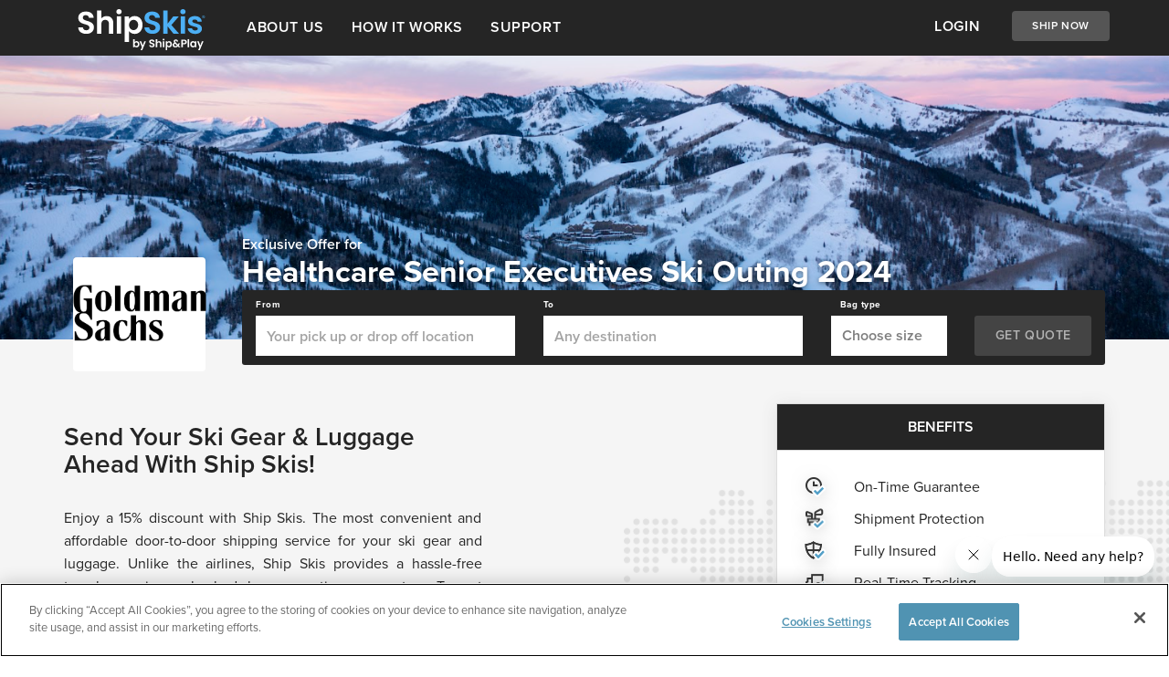

--- FILE ---
content_type: text/html; charset=utf-8
request_url: https://www.shipskis.com/healthcare-sr-executives
body_size: 96327
content:
<!DOCTYPE html><html lang="en"><head><meta charset="utf-8" /><meta content="IE=edge,chrome=1" http-equiv="X-UA-Compatible" /><meta content="width=device-width, minimum-scale=1.0, maximum-scale=1.0, user-scalable=yes" name="viewport" /><meta content="website" property="og:type" /><meta content="en_US" property="og:locale" /><meta content="Ship Skis" property="og:site_name" /><meta content="https://www.shipskis.com/healthcare-sr-executives" property="og:url" /><meta content="https://www.shipskis.com/" property="og:link" /><meta content="summary_large_image" name="twitter:card" /><meta content="Healthcare Senior Executives Ski Outing 2024 - Ship Skis" name="twitter:title" /><meta content="@Ship_Skis" name="twitter:site" /><meta content="@Ship_Skis" name="twitter:creator" /><meta content="Ship Skis" name="title" /><meta content="Ship Skis" name="twitter:title" /><meta content="With Ship Skis, getting to Healthcare Senior Executives Ski Outing 2024 has never been easier! In just minutes, you can arrange door-to-door transportation for your golf clubs and luggage straight to Healthcare Senior Executives Ski Outing 2024 and back." name="description" /><meta content="With Ship Skis, getting to Healthcare Senior Executives Ski Outing 2024 has never been easier! In just minutes, you can arrange door-to-door transportation for your golf clubs and luggage straight to Healthcare Senior Executives Ski Outing 2024 and back." name="twitter:description" /><meta content="https://s3.amazonaws.com/shipsticks_partner_assets_production/uploads/41f09585-2fb9-4362-b079-de21eee773a0.png" property="og:image" /><meta content="https://s3.amazonaws.com/shipsticks_partner_assets_production/uploads/41f09585-2fb9-4362-b079-de21eee773a0.png" property="twitter:image" /><meta name="csrf-param" content="authenticity_token" />
<meta name="csrf-token" content="qC5x8Bb+cOv9pvj4Tw2O5nvMAWr/KQKQK054uNi5moaaZ08hBb7J00cdcgnix4OV7TqhhUll3FVVuAykY6zk7w==" /><link href="https://s3.amazonaws.com/shipsticks_partner_assets_production/shipskis/ShipSkis_Favicon-Square-32.svg" rel="icon" /><link href="https://s3.amazonaws.com/shipsticks_partner_assets_production/shipskis/ShipSkis_Favicon-Square-32.svg" rel="apple-touch-icon" /><link rel="canonical" href="https://www.shipskis.com/healthcare-sr-executives" /><link rel="stylesheet" media="screen" href="//cdn.shipskis.com/assets/v4/bootstrap.min-331c2b9a48b5cb56f5d5e4cf96ca0ba1c98ffacbe5a2f6aa87555c21a3033432.css" /><link rel="stylesheet" media="screen" href="//cdn.shipskis.com/assets/partners/shipskis-807d6a76fb2a4f9ff8f72c3a1a506ad6774b9d1fbc99203d93f94f6d9c93ce41.css" /><link rel="stylesheet" media="screen" href="//cdn.shipskis.com/assets/refactor/ship/shared/select2-d656cc36a23a3465dcfbd5ca45f9d1925a02f36a1cf7f6d28b3f26b7e1c6ad90.css" /><style>@media screen and (min-width: 992px) {
  .hero, .partner-carousel {
    height: 311px;
  }
}

@media screen and (min-width: 992px) {
  .carousel {
    height: 311px;
  }
}

@media screen and (max-width: 992px) {
  .carousel {
    height: 311px;
  }
}

.partner-carousel .carousel-inner .item {
  height: 311px;
}

.carousel-inner {
  min-height: 247px;
}</style><style>.world {
  padding-top: 50px;
}</style><style>body.quick-quote-below-hero section.partner-carousel {
  background-color: #f5f5f5;
}
body.quick-quote-below-hero section.partner-carousel .hero {
  background-color: #f5f5f5;
}</style><script>
//<![CDATA[
window.gon={};gon.pricing_experiments=[{"campaign_id":"5589354228219904","pricing_groups":["4723163041366016","6507449792856064"]}];gon.env="production";gon.current_brand="shipskis";gon.disable_service_options_render=false;gon.auth_token=null;gon.phone_number=null;gon.accepted_terms=null;gon.luggage_layout=false;gon.sam_domain="https://sam-prod.shipsticks.com";gon.active_products=[{"id":"5c5217b6df89b87c62000016","sku":"SKILUGCHK","name":"checked","full_name":"Checked Luggage","display_name":"Checked","weight":50,"international":true,"disabled_countries":{"origin":["MX"],"destination":["MX"]},"domestic":true,"admin_only":false,"pro_only":false,"product_line":{"id":"5c5217b4df89b87c62000003","name":"Luggage","ship_page_display_name":"","international":true,"domestic":true,"domestic_countries":["US","CA"]}},{"id":"5c5217b6df89b87c62000017","sku":"SKILUGOVR","name":"oversized","full_name":"Oversized Luggage","display_name":"Oversized","weight":65,"international":true,"disabled_countries":{"origin":["MX"],"destination":["MX"]},"domestic":true,"admin_only":false,"pro_only":false,"product_line":{"id":"5c5217b4df89b87c62000003","name":"Luggage","ship_page_display_name":"","international":true,"domestic":true,"domestic_countries":["US","CA"]}},{"id":"5c5217b5df89b87c62000014","sku":"SKIBOOTS","name":"standard","full_name":"Standard Snowboot","display_name":"Standard","weight":25,"international":true,"disabled_countries":{"origin":[],"destination":[]},"domestic":true,"admin_only":false,"pro_only":false,"product_line":{"id":"5c5217b4df89b87c62000006","name":"Snowboot","ship_page_display_name":null,"international":true,"domestic":true,"domestic_countries":["US","CA"]}},{"id":"690924d707fc3d9073af552f","sku":"SKISSML25","name":"small","full_name":"Small Skis & Boards","display_name":"Small","weight":35,"international":true,"disabled_countries":{"origin":[],"destination":[]},"domestic":true,"admin_only":false,"pro_only":false,"product_line":{"id":"690924d607fc3d9073af54fc","name":"Skisboards","ship_page_display_name":"Skis & Boards","international":true,"domestic":true,"domestic_countries":["US","CA"]}},{"id":"690924fd07fc3d9073af582d","sku":"SKISSTD25","name":"standard","full_name":"Standard Skis & Boards","display_name":"Standard","weight":50,"international":true,"disabled_countries":{"origin":[],"destination":[]},"domestic":true,"admin_only":false,"pro_only":false,"product_line":{"id":"690924d607fc3d9073af54fc","name":"Skisboards","ship_page_display_name":"Skis & Boards","international":true,"domestic":true,"domestic_countries":["US","CA"]}},{"id":"6909252607fc3d9073af5b2b","sku":"SKISLRG25","name":"large","full_name":"Large Skis & Boards","display_name":"Large","weight":65,"international":true,"disabled_countries":{"origin":[],"destination":[]},"domestic":true,"admin_only":false,"pro_only":false,"product_line":{"id":"690924d607fc3d9073af54fc","name":"Skisboards","ship_page_display_name":"Skis & Boards","international":true,"domestic":true,"domestic_countries":["US","CA"]}}];gon.countries=[{"code":"AD","name":"Andorra"},{"code":"AI","name":"Anguilla"},{"code":"AG","name":"Antigua and Barbuda"},{"code":"AW","name":"Aruba"},{"code":"AU","name":"Australia"},{"code":"AT","name":"Austria"},{"code":"BS","name":"Bahamas"},{"code":"BH","name":"Bahrain"},{"code":"BD","name":"Bangladesh"},{"code":"BB","name":"Barbados"},{"code":"BY","name":"Belarus"},{"code":"BE","name":"Belgium"},{"code":"BM","name":"Bermuda"},{"code":"BT","name":"Bhutan"},{"code":"XB","name":"Bonaire"},{"code":"BA","name":"Bosnia and Herzegovina"},{"code":"BN","name":"Brunei Darussalam"},{"code":"BG","name":"Bulgaria"},{"code":"KH","name":"Cambodia"},{"code":"CA","name":"Canada"},{"code":"IC","name":"Canary Islands"},{"code":"KY","name":"Cayman Islands"},{"code":"CL","name":"Chile"},{"code":"HR","name":"Croatia"},{"code":"XC","name":"Curacao"},{"code":"CY","name":"Cyprus"},{"code":"CZ","name":"Czech Republic"},{"code":"DK","name":"Denmark"},{"code":"DO","name":"Dominican Republic"},{"code":"EG","name":"Egypt"},{"code":"EE","name":"Estonia"},{"code":"FJ","name":"Fiji"},{"code":"FI","name":"Finland"},{"code":"FR","name":"France"},{"code":"PF","name":"French Polynesia"},{"code":"DE","name":"Germany"},{"code":"GI","name":"Gibraltar"},{"code":"GR","name":"Greece"},{"code":"GD","name":"Grenada"},{"code":"GP","name":"Guadeloupe"},{"code":"HK","name":"Hong Kong"},{"code":"HU","name":"Hungary"},{"code":"IS","name":"Iceland"},{"code":"IE","name":"Ireland"},{"code":"IT","name":"Italy"},{"code":"JM","name":"Jamaica"},{"code":"JP","name":"Japan"},{"code":"KR","name":"Korea, Republic of"},{"code":"KV","name":"Kosovo"},{"code":"KW","name":"Kuwait"},{"code":"LA","name":"Lao People's Democratic Republic"},{"code":"LV","name":"Latvia"},{"code":"LI","name":"Liechtenstein"},{"code":"LT","name":"Lithuania"},{"code":"LU","name":"Luxembourg"},{"code":"MO","name":"Macao"},{"code":"MK","name":"Macedonia, Republic of"},{"code":"MY","name":"Malaysia"},{"code":"MV","name":"Maldives"},{"code":"MT","name":"Malta"},{"code":"MQ","name":"Martinique"},{"code":"MD","name":"Moldova, Republic of"},{"code":"MC","name":"Monaco"},{"code":"ME","name":"Montenegro"},{"code":"MA","name":"Morocco"},{"code":"MM","name":"Myanmar"},{"code":"NL","name":"Netherlands"},{"code":"XN","name":"Nevis"},{"code":"NZ","name":"New Zealand"},{"code":"NO","name":"Norway"},{"code":"OM","name":"Oman"},{"code":"PH","name":"Philippines"},{"code":"PL","name":"Poland"},{"code":"PT","name":"Portugal"},{"code":"PR","name":"Puerto Rico"},{"code":"QA","name":"Qatar"},{"code":"RO","name":"Romania"},{"code":"BL","name":"Saint Barthélemy"},{"code":"KN","name":"Saint Kitts and Nevis"},{"code":"LC","name":"Saint Lucia"},{"code":"VC","name":"Saint Vincent and the Grenadines"},{"code":"SM","name":"San Marino"},{"code":"SA","name":"Saudi Arabia"},{"code":"RS","name":"Serbia"},{"code":"SC","name":"Seychelles"},{"code":"SG","name":"Singapore"},{"code":"SX","name":"Sint Maarten (Dutch part)"},{"code":"SK","name":"Slovakia"},{"code":"SI","name":"Slovenia"},{"code":"ZA","name":"South Africa"},{"code":"ES","name":"Spain"},{"code":"XM","name":"St. Maarten"},{"code":"SE","name":"Sweden"},{"code":"CH","name":"Switzerland"},{"code":"TW","name":"Taiwan, Province of China"},{"code":"TH","name":"Thailand"},{"code":"TR","name":"Turkey"},{"code":"TC","name":"Turks and Caicos Islands"},{"code":"UA","name":"Ukraine"},{"code":"AE","name":"United Arab Emirates"},{"code":"GB","name":"United Kingdom"},{"code":"US","name":"United States"},{"code":"VG","name":"Virgin Islands, British"},{"code":"VI","name":"Virgin Islands, U.S."},{"code":"YE","name":"Yemen"}];gon.takeover_collect=true;gon.takeover_enhanced_collect=true;gon.ups_zipcode_validator=false;gon.fuel_surcharge=true;gon.require_billing_zip_code=true;gon.mobile_verification_enabled=true;gon.mobile_verification_eligible=null;gon.mobile_verified=null;gon.enable_app_mobile_verification=true;gon.block_prepaid_cards=true;gon.tracking_page_redirect_v2_shipments=true;gon.product_bundles=false;gon.max_weight_confirmation=false;gon.social_user=null;gon.complete_social_user=null;gon.user_id="";gon.user_roles=null;gon.is_admin=null;gon.is_admin_plus=null;gon.is_csr=null;gon.club_products=false;gon.club_pro_products=true;gon.airbrake={"project_id":95331,"project_key":"5787b837495abf2df71da6ca67e595dc"};gon.is_pro=null;gon.is_travel_agent=null;gon.is_camp_manager=null;gon.is_vip=null;gon.is_user=null;gon.sms_tracking_optin=null;gon.user_created_at=null;gon.total_logins=null;gon.last_login_Date=null;gon.site_registered=null;gon.is_facebook_user=null;gon.apple_id_user=null;gon.has_connected_google=null;gon.has_connected_facebook=null;gon.registered_device=null;gon.terms_accepted=null;gon.autocomplete_all_endpoint="/api/v5.2/auto-complete/all";gon.unset_default_pickup=null;gon.braze_api_sdk_key="feddaa21-2d77-42bc-aecf-a3842823da09";gon.braze_api_sdk_url="https://sdk.iad-07.braze.com";gon.google_autocomplete_api_key="AIzaSyD_bh4-8GjOM24RO3wQJG-gpgjJEVGKG4w";gon.microsite_customizations={};gon.partner_page=1;gon.micro_site_id="652d486f645bd201519caa8b";gon.camps_pricing_directional_module=false;
//]]>
</script><script src="//cdn.shipskis.com/assets/partners-bc931e269ed4c716812cd0eeb172e8ca3ca6c96ff25c239a391c0927b280f2b5.js"></script><!--[if lt IE 9]><script src="https://oss.maxcdn.com/html5shiv/3.7.2/html5shiv.min.js"></script><script src="https://oss.maxcdn.com/respond/1.4.2/respond.min.js"></script><![endif]--><script>(function(d) {
  var config = {
    kitId: 'jxu8jzn',
    scriptTimeout: 3000,
    async: true
  },
  h=d.documentElement,t=setTimeout(function(){h.className=h.className.replace(/\bwf-loading\b/g,"")+" wf-inactive";},config.scriptTimeout),tk=d.createElement("script"),f=false,s=d.getElementsByTagName("script")[0],a;h.className+=" wf-loading";tk.src='https://use.typekit.net/'+config.kitId+'.js';tk.async=true;tk.onload=tk.onreadystatechange=function(){a=this.readyState;if(f||a&&a!="complete"&&a!="loaded")return;f=true;clearTimeout(t);try{Typekit.load(config)}catch(e){}};s.parentNode.insertBefore(tk,s)
})(document);

WebFontConfig = {
  google: {
    families: ['Source Sans Pro:400,600,700']
  }
};
(function(d) {
  var wf = d.createElement('script'), s = d.scripts[0];
  wf.src = 'https://ajax.googleapis.com/ajax/libs/webfont/1.6.16/webfont.js';
  s.parentNode.insertBefore(wf, s);
})(document);</script><script>(function(h,o,u,n,d) {
  h=h[d]=h[d]||{q:[],onReady:function(c){h.q.push(c)}}
  d=o.createElement(u);d.async=1;d.src=n
  n=o.getElementsByTagName(u)[0];n.parentNode.insertBefore(d,n)
})(window,document,'script','https://www.datadoghq-browser-agent.com/us1/v4/datadog-rum.js','DD_RUM')
DD_RUM.onReady(function() {
  DD_RUM.init({
    clientToken: 'pub5baf2dea7a585a8d97f089d14932f4af',
    applicationId: '6aae9317-f7bf-4e56-a3b6-1bea1a55c1a9',
    site: 'datadoghq.com',
    service:'production-web',
    env: 'production',
    allowedTracingOrigins: [/https:\/\/.*\.shipskis\.com/],
    sampleRate: 100,
    trackInteractions: true,
    trackUserInteractions: true,
    trackFrustrations: true,
    defaultPrivacyLevel: 'allow'
  });

  DD_RUM.startSessionReplayRecording();

  DD_RUM.addRumGlobalContext('brand', 'shipskis');
})</script><script src="//cdn.shipskis.com/assets/quotes/quote-8e445939107f850da579e6cb54c4dd068840d46b8d57617cd0c0cc3a434444bc.js" defer="defer" cache="cached/all"></script><script src="//cdn.shipskis.com/assets/quick_quote_page-7c5d387ffd094f694840e8d5e8bc78a99e6ac8d4f3aa6d4b70d7b2ed86559d32.js" defer="defer" cache="cached/all"></script><script>function onFacilitySelected(select, club_id) {
  window.postMessage({
                            source: 'quick-quote',
                            type: 'facilitySelected',
            origin: $(event.target).hasClass('from-select'),
                            clubId: club_id
                        },'*');
};

$(document).ready(function() {
  $('.from-select, .to-select').on('change', function(event) {
      var otherDropdownClass = $(event.target).hasClass('from-select') ? '.to-select' : '.from-select';
      var selectedClubId = $(event.target).val();
      $(otherDropdownClass + ' option').show();
      $(otherDropdownClass + ' option[value=' + selectedClubId + ']').hide();

      onFacilitySelected(event.target, selectedClubId);
  });
});</script><script>var QuoteButton = {
  init: function(){
    $("button#get_quote[type=submit]").prop("disabled", true).addClass('disabled-quote-btn');
    var self = this;
    self.validate = $('form#quick_quote_form #o_address_id, form#quick_quote_form #d_address_id, form#quick_quote_form #bag_type, form#quick_quote_form, #direction').change(function() {
      if ($("input#o_address_id").val().length > 0 && $("input#d_address_id").val().length > 0 && (gon.luggage_layout || $("select#bag_type")?.val()?.length > 0 || $("select#direction")?.val()?.length > 0)) {
        if (gon.current_brand == 'shipcamps' && gon.camps_pricing_directional_module && $("select#direction")?.val()?.length > 0) {
          $("button#get_quote[type=submit]").prop("disabled", false).removeClass('disabled-quote-btn');
        } else if ($("select#bag_type")?.val()?.length > 0 || !gon.camps_pricing_directional_module) {
          $("button#get_quote[type=submit]").prop("disabled", false).removeClass('disabled-quote-btn');
        } else if ($("select#bag_type")?.val()?.length == 0 || $("select#direction")?.val()?.length == 0) {
          $("button#get_quote[type=submit]").prop("disabled", true).addClass('disabled-quote-btn');
        } else {
          $("button#get_quote[type=submit]").prop("disabled", false).removeClass('disabled-quote-btn');
        }
      }else{
        $("button#get_quote[type=submit]").prop("disabled", true).addClass('disabled-quote-btn');
      }
    });
    $('#quick-quote-modal').on('hidden.bs.modal', function () {
      $('body').css('overflow','hidden auto');
    });
  }
};</script><script>$(function() {
  if(typeof SS.ApiQuickQuote != "undefined")
  SS.ApiQuickQuote.init({
    id: "5ad05de347b1bd4ba4000002",
    brand_id: "shipskis",
  },
  {
    shipUrlBase: window.ship_url,
    luggage: "false",
    emailCaptureEnabled: "ignore",
    partnerId: "656503c58b169b01518a19a1"
  });
  QuoteButton.init();

  $('button#get_quote[type=submit]').click(function() {
    SS.ApiQuickQuote.submit();
    return false;
  });
});</script><script src="https://accounts.google.com/gsi/client" type="text/javascript"></script><script>window.socialUserCallback = function socialUserCallback(data) {
  var userId = data.user_id;

  SS.shipAutoComplete.setCartUserSync(userId);
  SS.payment.populate_ship_details({
    user_role: data.user_role,
    carrier_dropdown: data.carrier_dropdown
  }, 'login');
  SS.priceDetailTemplate.getPrice();
  SS.shipLegTemplate.updatePickupFeeAmounts(userId, true);
}

$(function() {
  function fillForm(response) {
    var fields = ['country_code', 'email', 'first_name', 'last_name',
                  'phone_number'];

    fields.forEach(function(key) {
      var value = response['user_' + key];

      if (value) {
        var selector = '#complete_social_user_form input#' + key;

        $(selector).val(value);
        $(selector).attr('disabled', 'disabled');
      }
    });
  }

  var tokenClient = google.accounts.oauth2.initTokenClient({
    client_id: "396278783227-tn8dm4o1ddssbvgfrnkrn91euodg7p0k.apps.googleusercontent.com",
    ux_mode: 'popup',
    response_type: 'id_token',
    scope: 'https://www.googleapis.com/auth/userinfo.profile https://www.googleapis.com/auth/userinfo.email',
    callback: handleGoogleLogin
  });

  $('#googleLogin').click(function() {
    tokenClient.requestAccessToken();
  });

  $('#googleLogin2').click(function() {
    tokenClient.requestAccessToken();
  });

  function handleGoogleLogin(response) {
    var accessToken = response.access_token,
      ajaxOptions = {
        url: '/auth/google/credentials/callback',
        dataType: 'json',
        method: 'POST',
        data: {
          access_token: accessToken,
          micro_site_id: window.gon.micro_site_id
        }
      };

    SS.Ajax.sendRequest(ajaxOptions, function(response) {
      if (response.complete) {
        window.socialUserCallback(response);
      } else {
        $('#login').modal('hide');

        $('#complete_social_user_modal').modal({
          backdrop: 'static',
          keyboard: false,
        }).modal('show');

        fillForm(response);
      }
    });
  }
});</script><script src="//cdn.shipskis.com/assets/v4/login-60cf82cd79455018609d4a1c3da38f35e530626105c5ee57d31dfe6620495e03.js"></script><script src="//cdn.shipskis.com/assets/select2-5b9eb252ccf2ad39185c80cfbe90e4184873e8e51e5c519b9f8871d2eda7a2d1.js" cache="cached/all"></script><script src="//cdn.shipskis.com/assets/intlTelInput-jquery.min-a000805f7298ae26f09c8c58ffb0fdacd23c797e812e214df8d7d501c78b176b.js" cache="cached/all"></script><script src="//cdn.shipskis.com/assets/hear_about_us-7cd810a0a83bd825f2df541609d179502084b7ce534bd37bbddcf0d7f1bdd84d.js" cache="cached/all"></script><script src="//cdn.shipskis.com/assets/sms_registration-2f913e3d9b5aaa4a0bdd3dec9d288674c1daa389251b7579a3d3fb19f5c9ef5f.js"></script><script>SS.activeErrors = []</script><script src="//cdn.shipskis.com/assets/refactor/ship_new/jquery.validate.shipsticks-01fc1ad5f9fdc4b1fd440ea047d3a71e2de8706ed700b4aeabf75e9afd6c0649.js" cache="cached/all"></script><script src="//cdn.shipskis.com/assets/v4/registration-e06fe105f18138cb2c23992349ad5afb985cc44185631d0ce906673ebf586e23.js" defer="defer" cache="cached/all"></script><script>$(function(){
  // Does this even work?
  $('#requested_club').autocompleteClubSearch($.noop);

  $("input").each(function () {
    $(this).attr("autocomplete" , $(this).attr('name') + $(this).attr('id'));
  });

  // Should do this server side
  $("#user_requested_club,#pganumber").mouseout(function(){
    $(this).val($.trim($(this).val()));
  });
  // Should use jquery validation instead of HTML5 validation
  $("input[name=pro_golfer]").click(function(){
    var $registration_form = $("#registration-form");
    if ($registration_form) $registration_form.validate();
    $registration_form.find("#user_requested_club").attr('required', ($registration_form.find("input[name=pro_golfer]:checked").length >= 1))

    if ($(this).is(':checked')) {
      if ($('#user_email').val() !== '') {
        $('#user_agent_email').val($('#user_email').val());
      }
    } else {
      $('#user_agent_email').val('');
    }
  });

  $('#user_email').change(function() {
    $('#user_agent_email').val($(this).val());
  });
});</script><script src="//cdn.shipskis.com/assets/v4/login-60cf82cd79455018609d4a1c3da38f35e530626105c5ee57d31dfe6620495e03.js" async="async"></script><title>Healthcare Senior Executives Ski Outing 2024 - Ship Skis</title><style>.hero {
  background-image: url('https://s3.amazonaws.com/shipsticks_partner_assets_production/uploads/cfcacce5-d983-48d4-8aa2-d52efffd0eec.png');
  background-repeat: no-repeat;
  background-position: center;
  background-size: cover;
}</style><style>.hero {
  margin-top: 61px;
}
section.partner-carousel {
  margin-top: 55px;
}
section.partner-carousel .hero {
  margin-top: 5px;
}</style><style>@media screen and (min-width: 1000px) {
  .quote h1 {
    margin-bottom: 2px;
    color: #ffffff;
    text-shadow: 0 1px 4px rgba(0, 0, 0, 0.57);
  }
  .quote p {
    color: #ffffff;
    text-shadow: 0 0 4px rgba(0, 0, 0, 0.57);
  }
}

.already-have-an-account{
  text-align: center;
}
.already-have-an-account .have-account{
  background: #edf8ff;
  padding: 10px 0 10px 0;
  width: 100%;
}
.already-have-an-account a{
  color: #5093B2 !important;
}

#login .modal-header{
   text-align: center;
 }
 .login-register-x-button{
   margin:1% 0 0 40% !important;
   position: absolute !important;
 }
 .login-registration-header{
   margin: 1% 0 3% 0;
 }
 #already-exists-email-error{
   color: #d00000;
   font-size: 16px;
   font-weight: 600;
 }
 #already-exists-email-error a{
   color: #5093B2;
 }
 #already-exists-email-error a:hover{
   color: #5093B2;
 }
 .email-hide-error{
   display: none;
 }

  .login-registration-madal {
    z-index: 4000 !important;
  }

  .select2-container {
    z-index: 4050 !important;
  }

 .login-registration-madal label.error, p.error{
   font-weight: 600;
   color: #d00000 !important;
   font-size: 11px !important;
   float: left;
   padding-top: 1px;
 }

 .login-registration-madal label.error{
   padding-top: 4px;
 }

 .login-registration-madal input.error, select.error,.select2-selection.error{
   background-color: #fef2f1 !important;
   border: 1px solid #d00000 !important;
 }

 .login-registration-madal p{
   margin: 5px 0 0 5px !important;
 }

 .login-registration-madal .nav-tabs li.active {
   border-bottom: 3px solid #5093B2 !important;
   color: #5093B2 !important;
 }
 .login-registration-madal .nav-tabs li.active a {
   color: #5093B2 !important;
 }
 .login-registration-madal .sign-in-button {
   background-color: #5093B2 !important;
   border-color: #5093B2 !important;
   box-shadow: 0px 3px 0px 0px ;
 }
 .login-registration-madal #register-submit, #signin-form-submit, #user_submit {
   background-color: #8CCCE6 !important;
   border-color: #8CCCE6 !important;
   box-shadow: 0px 3px 0px 0px #5093B2;
 }
 .login-registration-madal #register-submit:hover, #signin-form-submit:hover, #user_submit:hover {
   background-color: #5093B2 !important;
   border-color: #5093B2 !important;
   box-shadow: 0px 3px 0px 0px #5093B2
 }

 .login-registration-madal input[type="checkbox"]:checked + label::after {
   content: '';
   position: absolute;
   width: 15px;
   height: 6px;
   background: rgba(0, 0, 0, 0);
   top: 7px;
   left: 4px;
   border: 2px solid #5093B2;
   border-top: none;
   border-right: none;
   -webkit-transform: rotate(-45deg);
   -moz-transform: rotate(-45deg);
   -o-transform: rotate(-45deg);
   -ms-transform: rotate(-45deg);
   transform: rotate(-45deg);
 }
 .login-registration-madal input[type="checkbox"]:checked + label:before {
   border-color: #5093B2 !important;
 }

 .reset-password-container{
   text-align:right;
 }
 .reset-password-container .reset-password-link{
   padding-top:0!important;
   padding-bottom: 10px!important;
 }

 .sign-in-option {
   padding: 15px;
   margin-bottom: 22px;
   border-radius: 0;
   color: #155724;
   background-color: #edf8ff;
   border-color: #c3e6cb;
   text-align: center;
   font-weight: bold;
   font-size: 18px;
 }
 .sign-in-option span{
   color: black;
 }
 .sign-in-option a{
   color: #8CCCE6;
 }
 .dhl-store-locator a:hover{
   color: #5093B2;
 }
 .dhl-store-locator a {
   color: #8CCCE6;
 }

#quick-quote-modal .same-day {
  background:  #edf8ff;
  color: #252525;
  margin: 0% 12%;
  padding: 1%;
}

.refer_color {
  color: #E97E50 !important;
}</style><style>.navbar-brand img {
  width: 100%;
}</style><script>window.isPro = false;
window.isAdmin = false;
window.isAdminPlus = false;</script><script src="https://cdn.optimizely.com/js/28562140225.js"></script><script>window.optimizely = window.optimizely || [];

window['optimizely'].push({
  type: 'user',
  attributes: {
    isPro: false,
    isAdmin: false,
    isAdminPlus: false
  },
});</script><script src="//cdn.shipskis.com/assets/pricing_experiments-698869b92eddc5dea6058d78e1a417e71905b407ca5def9afcd45827cc553814.js"></script><script>(function(w,d,t,r,u){var f,n,i;w[u]=w[u]||[],f=function(){var o={ti:"5783686", enableAutoSpaTracking: true};o.q=w[u],w[u]=new UET(o),w[u].push("pageLoad")},n=d.createElement(t),n.src=r,n.async=1,n.onload=n.onreadystatechange=function(){var s=this.readyState;s&&s!=="loaded"&&s!=="complete"||(f(),n.onload=n.onreadystatechange=null)},i=d.getElementsByTagName(t)[0],i.parentNode.insertBefore(n,i)})(window,document,"script","//bat.bing.com/bat.js","uetq");</script>
<script type='text/javascript'>
function SendUETEvent(eventParams) {
  window.uetq = window.uetq || [];
  switch(eventParams['eventName']) {
    case 'GetaQuote':
      window.uetq.push ('event', 'Get Quote', {});
    break;
    case 'EmailSignup':
      window.uetq.push('event', 'Subscribe', {});
    break;
    case 'Lead':
      window.uetq.push('event', 'Lead', {});
    break;
    case 'InitiateCheckout':
      window.uetq.push('event', 'Initiate Checkout', {});
    break;
    case 'Contact':
      window.uetq.push('event', 'Contact', {});
    break;
    case 'CompleteRegistration':
      window.uetq.push('event', 'Register', {});
    break;
    case 'Purchase':
      var data = eventParams['customData'];
      window.uetq.push('event', 'Purchase', {
        'event_value': data['value']
      });
    break;
  }
}
</script>

<script type="text/javascript">
  var SS = SS || {};
  SS.isSkis = "true";
  SS.fbevents = false;
  SS.currentBrand = "Ship Skis";
  SS.facebook_pixel_id = "1325037834275147";
  SS.send_client_app_events = true;
  SS.UTM_PARAMS = ['utm_source','utm_medium','utm_campaign','utm_term','utm_content','gad','gclid'];

  function getCookies() {
    var cookies = document.cookie.split("; ");
    var cookiesHash = {};

    for (var i = 0; i < cookies.length; i++) {
      var cookie = cookies[i].split("=");
      var name = cookie[0];
      var value = cookie[1];
      cookiesHash[name] = value;
    }

    return cookiesHash;
  }

  function setLocalCookie(name, value, daysToExpire) {
      var expires = "";
      if (daysToExpire) {
          var date = new Date();
          date.setTime(date.getTime() + (daysToExpire * 24 * 60 * 60 * 1000));
          expires = "; expires=" + date.toUTCString();
      }
      document.cookie = name + "=" + value + expires + "; path=/";
  }

  function getUrlParamsAsHash() {
    var params = {};
    if(!window.location.search) return params;
    var hash = window.location.search.substring(1);
    var paramArray = hash.split('&');
    for (var i = 0; i < paramArray.length; i++) {
      var param = paramArray[i].split('=');
      var key = decodeURIComponent(param[0]);
      var value = decodeURIComponent(param[1]);
      params[key] = value;
    }
    return params;
  }

  function extractUtmParamString() {
    const urlParams = getUrlParamsAsHash();
    if(!('utm_source' in urlParams)) return null;
    var params = [];
    for(var i = 0; i < SS.UTM_PARAMS.length; i++){
      var key = SS.UTM_PARAMS[i];
      if (urlParams.hasOwnProperty(key)) {
        params.push( key + '=' + urlParams[key] );
      }
    }
    return params.join('&');
  }

  function isStaticPage() {
    return (document.body.classList.contains('static'));
  }

  function appendStaticUtmParams(form_data) {
    if(isStaticPage()) {
      var str = extractUtmParamString();
      if(str && str.length) {
        form_data += '&' + str;
      }
    }
    return form_data;
  }

  function saveUtmCookie() {
    const urlParams = getUrlParamsAsHash();
    if(!('utm_source' in urlParams)) return;

    const cookies = getCookies();

    var utm_params = {};
    var param_key  = '';
    for(var i = 0; i < SS.UTM_PARAMS.length; i++){
      var key = SS.UTM_PARAMS[i];
      if (urlParams.hasOwnProperty(key)) {
        var value = decodeURIComponent(urlParams[key]);
        utm_params[key] = value;
        param_key += value.replace(/[^\w\d]/g,'');
      }
    }
    const now = Math.floor(new Date().getTime() / 1000);

    utm_params['utm_created_at'] = now;
    if (window.user_ident) {
      utm_params['user_id'] = window.user_ident;
    }

    var utm_records = {};
    if (param_key in utm_records) {
      utm_records['update_at'] = now;
    } else {
      utm_params['utm_created_at']  = now;
      utm_params['record_id']       = new Date().getTime(); // in ms
      utm_records[param_key]        = utm_params;
    }
    setLocalCookie('utm_records', JSON.stringify(utm_records), 365);
  }

  function sendAppEvent(method, eventName, customData = {}) {
    const cookies = getCookies();
    const urlParams = getUrlParamsAsHash();
    //console.log('cookies', cookies);
    eventParams = {}
    if(cookies['_fbp']){
      eventParams['fbp'] = cookies['_fbp'];
    }
    if(cookies['_fbc']){
      eventParams['fbc'] = cookies['_fbc'];
    }
    if(cookies['_ttp']){
      eventParams['ttp'] = cookies['_ttp'];
    }
    if(urlParams['ttclid']) {
      eventParams['ttclid'] = urlParams['ttclid'];
    }
    eventParams['ss-signed-in'] = cookies['ss-signed-in'];
    if(window.navigator) {
      eventParams['user-agent'] = window.navigator.userAgent;
    }
    // this event id will be used for matching client/server
    if(window.user_data) {
        eventParams['first_name']   = window.user_data['user_first_name'];
        eventParams['last_name']    = window.user_data['user_last_name'];
        eventParams['email']        = window.user_data['user_email'];
        eventParams['external_id']  = window.user_data['user_id'];
    }
    eventParams['env'] = 'production';
    eventParams['brand'] = SS.currentBrand;
    eventParams['method'] = method;
    eventParams['eventName'] = eventName;
    eventParams['eventTime'] = Math.round( Date.now() / 1000 );
    eventParams['actionSource'] = 'website';
    eventParams['pixelId'] = SS.facebook_pixel_id;
    eventParams['url'] = document.location.href;
    if (customData) {
      eventParams['customData'] = customData;
    }
    console.log(eventParams);
    if(window.UET && window.SendUETEvent) {
      SendUETEvent(eventParams);
    }
    return new Promise((resolve, reject) => {
      const url = 'https://ttactd7g6cndvfhuf6ygs6c7qq0quzyi.lambda-url.us-east-1.on.aws';
      fetch(url, {
        mode: 'no-cors',
        method: 'post',
        headers: {
            "Content-type": "application/json; charset=UTF-8"
        },
        body: JSON.stringify(eventParams)
      })
      .then(function (data) {
        //console.log('JSON response', data);
        resolve(data);
      })
      .catch(function (error) {
        //console.log('Request failed', error);
        reject(error);
      });
    });
  }
</script>

<!-- Facebook Pixel Code -->
<script>
  window.addEventListener('load', function(){
    if(SS.send_client_app_events){
      sendAppEvent('track', 'PageView');
    }
    if(isStaticPage()) {
      saveUtmCookie();
    }
  });
</script>
<!-- End Facebook Pixel Code -->

  <!-- START SAILTHRU PERSONALIZATION ENGINE -->
    <script type="text/plain" class="optanon-category-C0002-C0003" src="https://ak.sail-horizon.com/spm/spm.v1.min.js"></script>
    <script type="text/javascript" >
      window.addEventListener('load', function(){
        setTimeout(function(){
          console.log("Sailthru.init Called", window.Sailthru, window.OneTrust);
          if(window.Sailthru){
            Sailthru.init({customerId: 'dccd294ef48b928b80288c1f048bf0c7'});
          }
        },3000);
      });
    </script>

<!-- start microsite tracking code-->



<!-- Google Tag Manager -->
<script type="text/javascript">
  window.ga = window.ga || function() {
    (window.ga.q = window.ga.q || []).push(arguments);
  };

  dataLayer = [];
  window.brand = "shipskis";
</script>

<script src="//cdn.shipskis.com/assets/v4/datalayer_gtm-feddcd0ad9e43f2415355dd52aaf5ae41fea3937b4e2fc8535842c69c9b496d2.js"></script>

<style>.async-hide { opacity: 0 !important} </style>
<script>(function(a,s,y,n,c,h,i,d,e){s.className+=' '+y;h.start=1*new Date;
h.end=i=function(){s.className=s.className.replace(RegExp(' ?'+y),'')};
(a[n]=a[n]||[]).hide=h;setTimeout(function(){i();h.end=null},c);h.timeout=c;
})(window,document.documentElement,'async-hide','dataLayer',4000,
{'GTM-P6C3CJ':true});</script>

<script>(function(w,d,s,l,i){w[l]=w[l]||[];w[l].push({'gtm.start':
new Date().getTime(),event:'gtm.js'});var f=d.getElementsByTagName(s)[0],
j=d.createElement(s),dl=l!='dataLayer'?'&l='+l:'';j.async=true;j.src=
'https://www.googletagmanager.com/gtm.js?id='+i+dl;f.parentNode.insertBefore(j,f);
})(window,document,'script','dataLayer', 'GTM-P6C3CJ');
window.formValidationGtmEvents = [];
</script>

<!-- End Google Tag Manager -->
<script>function register_login_popup(event){
  var activeTab = event.target.getAttribute('tab-name') || event.target.parentElement.parentElement.getAttribute('tab-name');
  if(activeTab == "registration-tab"){
    $("#"+activeTab).addClass("in active");
    $("."+activeTab).addClass("active");
    $("#login-tab").removeClass("in active");
    $("li.login-tab").removeClass("active");
    show_login_register_heading("register")
    if(SS.enableRecaptcha == "true"){
      var script = document.createElement("script");
      script.type = "text/javascript";
      script.src = "https://www.google.com/recaptcha/api.js";
      script.setAttribute('async','');
      document.getElementsByTagName("head")[0].appendChild(script);
    }
  }else{
    $("#"+activeTab).addClass("in active");
    $("."+activeTab).addClass("active");
    $("#registration-tab").removeClass("in active");
    $("li.registration-tab").removeClass("active");
    show_login_register_heading("login")
  }
  $('#login').on('shown.bs.modal', function () {
    if( !$('#login').hasClass('loaded-countries') ){
      if(SS.registration.initDropdowns){
        SS.registration.initDropdowns();
        $('#login').addClass('loaded-countries');
        console.log('Loading registration countries');
      }
    }
  });
  $('#login').modal('show');
}

function show_login_register_heading(show_header){
  if(show_header == 'register') {
    registrationModalGtmEvent({action: 'open'});
    $("#create-account-header").show();
    $("#login-header").hide();
  } else {
    $("#create-account-header").hide();
    $("#login-header").show();
    loginModalGtmEvent({action: 'open'});
  }
}</script></head><body class="shipskis fixed-footer partners   " style="border-bottom: 1px solid #565656;"><script src="//cdn.shipskis.com/assets/libs/rudderstackanalytics-56ce8ac39f0367d3cee82394dd0805a4feb61b89b323b1400e32012929f9ea12.js" type="text/javascript" class="optanon-category-C0002-C0003"></script><script class="optanon-category-C0002-C0003" src="https://rudder.shipsticks.com/v1.1/rudder-analytics.min.js" type="text/javascript"></script><script src="//cdn.shipskis.com/vite/assets/braze-ZUQKpMm-.js" crossorigin="anonymous" type="module"></script><link rel="modulepreload" href="//cdn.shipskis.com/vite/assets/preload-helper-CnIRovmK.js" as="script" crossorigin="anonymous"><nav class="navbar navbar-inverse navbar-fixed-top"><div class="container"><div class="navbar-header"><button class="navbar-toggle collapsed" data-target="#nav" data-toggle="collapse"><span class="sr-only">Toggle navigation</span><span class="icon-bar"></span><span class="icon-bar"></span><span class="icon-bar"></span></button><a class="navbar-brand navbar-brand-rebranded" href="/"><img id="nav-logo" alt="Ship Skis" class="nav-logo-rebranded" src="//cdn.shipskis.com/assets/v5/skis/skis_logo_textonly-1201cd5c6dedfd908215d099037316ca1fff22012a2dac9a8af6191467442e8d.svg" /></a></div><div class="collapse navbar-collapse" id="nav"><ul class="nav navbar-nav"><li id="first-nav"><a href="#about_us">About Us</a></li><li><a href="#how_it_works">How it Works</a></li><li><a href="#support">Support</a></li></ul><ul class="nav navbar-nav navbar-right auth-bar"><li class="scrolled-menu"><a class="main-nav-link" href="javascript:void(0);" id="partner-login" onclick="register_login_popup(event)" tab-name="login-tab">Login</a></li><li><a class="btn btn-default navbar-btn startShipping" href="https://deervalley.shipskis.com/ship?shipping_to=5b7177ec6255a63352000502&amp;coupon= GDHSESO23">Ship Now</a></li></ul></div></div></nav><script>window.review_rating = "4.7";
window.review_count = "940";
window.review_star = "https://media.shipskis.com/stars.png";
window.review_url = "https://www.trustpilot.com/review/shipskis.com";</script><link rel="stylesheet" media="screen" href="//cdn.shipskis.com/assets/facility_popup-880a41b2458af89bdbaec6407a7ee7c6be2d5b816c040127aeb0082c0948dbae.css" /><script>window.ship_url = "https://deervalley.shipskis.com/ship?shipping_to=5b7177ec6255a63352000502&amp;coupon= GDHSESO23";</script><script>$(document).ready(function() {
      window.promotion = {};
  promotion.creative_name = "Ship Your Ski Gear to Wherever You&#39;re Staying or Skiing";
  promotion.id = "healthcare-sr-executives";
  promotion.name = "Healthcare Senior Executives Ski Outing 2024";
  var isSEO = false;
  if(isSEO){
    $('body').addClass('seo-page');
    viewSeoPageGtmEvent(promotion);
  } else {
    viewPromotionGtmEvent(promotion);
  }
  var windowsize = $(window).width();
  if ($("body").hasClass("quick-quote-below-hero")) {
    $("section.partner-carousel").height($("#partner_carousel").height() + $(".row.quote").height() + 50);
  } else {
    $("section.partner-carousel").height($(".hero").height());
  }
});
$("body").on("click", "a[href='/pricing']", function() {
  var isSEO = false;
  if (isSEO) {
      clickSeoPageGtmEvent(window.promotion);
  } else {
      clickPromotionGtmEvent(window.promotion);
  }
});
$(document).on('click', ".startShipping", function() {
  var isSEO = false;
  if(isSEO){
    clickSeoPageGtmEvent(window.promotion);
  } else {
    clickPromotionGtmEvent(window.promotion);
  }
});

$(document).on('click', "#partner-login", function() {
  loginModalGtmEvent({action: 'open'});
});

var SS = SS || {};
SS.RailsEnvironment = SS.env = "production";</script><section class="hero"><section></section><div class="container logo-align"><div class="row quote"><div class="col-md-2"><div class="logo"><img class="center-block" alt="Healthcare Senior Executives Ski Outing 2024&#39;s Logo" src="https://s3.amazonaws.com/shipsticks_partner_assets_production/uploads/6915122a-ae0f-47ea-a078-502340a1dc6b.png" /></div></div><div class="col-md-10 col-sm-12 col-xs-12 banner-text"><p class="quick-quote-banner-text">Exclusive Offer for</p><h1 class="partner-display-name">Healthcare Senior Executives Ski Outing 2024</h1><div class="row quick-quote-wrapper"><form id="quick_quote_form" autocomplete="off" action="" accept-charset="UTF-8" method="post"><input name="utf8" type="hidden" value="&#x2713;" autocomplete="off" /><input type="hidden" name="pricing_url" id="pricing_url" value="https://deervalley.shipskis.com/ship?shipping_to=5b7177ec6255a63352000502&amp;coupon= GDHSESO23" autocomplete="off" /><input type="hidden" name="o_address_id" id="o_address_id" autocomplete="off" /><input type="hidden" name="o_address_type" id="o_address_type" autocomplete="off" /><input type="hidden" name="partner_id" id="partner_id" value="656503c58b169b01518a19a1" autocomplete="off" /><input type="hidden" name="d_address_id" id="d_address_id" autocomplete="off" /><input type="hidden" name="d_address_type" id="d_address_type" autocomplete="off" /><input type="hidden" name="ski_quick" id="ski_quick" value="true" autocomplete="off" /><div class="col-md-4 single-quote from "><div class="form-group has-feedback"><label for="o_company_name">From</label><div class="typeahead__container"><div class="typeahead__field"><div class="la-pulse ac-loader"><div></div><div></div><div></div></div><div class="typeahead__query"><div class="typeahead__query_label"><input type="text" name="o_company_name" id="o_company_name" class="form-control data-hj-whitelist LoNotSensitive" placeholder="Your pick up or drop off location" data-ship-point-type="o" data-result-type="all" style="border: none !important;" /></div></div></div></div></div></div><div class="col-md-4 single-quote to "><div class="form-group"><label for="d_company_name">To</label><div class="typeahead__container"><div class="typeahead__field"><div class="la-pulse ac-loader"><div></div><div></div><div></div></div><div class="typeahead__query"><div class="typeahead__query_label"><input type="text" name="d_company_name" id="d_company_name" class="form-control data-hj-whitelist LoNotSensitive" placeholder="Any destination" data-ship-point-type="d" data-result-type="all" style="border: none !important;" /></div></div></div></div></div></div><div class="col-md-2 col-sm-12 single-quote"><div class="form-group" id="except-get-price"><span class="caret"></span><label for="bag_type">Bag type</label><select class="form-control LoNotSensitive" id="bag_type" name="bag_type"><option value="">Select</option></select></div></div><div class="col-md-2 single-quote quote-submit"><button name="button" type="submit" id="get_quote" class="btn btn-primary btn-md col-xs-12 segmentCTA newFadedBtn disabled-quote-btn" style="padding-left: 0;padding-right: 0;">Get Quote</button></div></form></div></div></div></div></section><a name="about_us"></a><section class="world"><div class="container"><div class="row centered"><div class="col-md-5"><h3>Send Your Ski Gear & Luggage Ahead With Ship Skis!</h3><div class="wrap"><p><p>Enjoy a 15% discount with Ship Skis. The most convenient and affordable door-to-door shipping service for your ski gear and luggage. Unlike the airlines, Ship Skis provides a hassle-free travel experience backed by an on-time guarantee. To get started, click on Ship Now and tell us where you would like your gear picked up. Once you've placed your order you will receive detailed instructions on how to package up your clubs for shipping, including a link to track your bags in real-time. Traveling to Deer Valley just got a whole lot easier with Ship Sticks! <br> <small><i>Ship Sticks recommends choosing a delivery date of 2-3 business days prior to your arrival.</i></small></p></p></div><a class="btn btn-success startShipping" style="width: 500" href="https://deervalley.shipskis.com/ship?shipping_to=5b7177ec6255a63352000502&amp;coupon= GDHSESO23">Ship To Deer Valley</a><br clear="all" /><a class="btn btn-success startShipping" style="width: 500" href="https://deervalley.shipskis.com/ship?shipping_from=5b7177ec6255a63352000502&amp;coupon= GDHSESO23">Ship From Deer Valley</a></div><div class="col-md-4 col-md-push-3"><div class="panel panel-default"><div class="panel-heading">Benefits</div><div class="panel-body"><ul class="list-unstyled"><li><img alt="On-Time Guarantee" width="54px" height="53px" src="https://s3.amazonaws.com/shipsticks_partner_assets_production/uploads/0129ff36-0d52-4b96-b3ac-282ccad3e55c.png" /><p>On-Time Guarantee</p></li><li><img alt="Shipment Protection" width="54px" height="53px" src="https://s3.amazonaws.com/shipsticks_partner_assets_production/uploads/33563fea-73c0-481e-9dc3-2e06f9100214.png" /><p>Shipment Protection</p></li><li><img alt="Fully Insured" width="54px" height="53px" src="https://s3.amazonaws.com/shipsticks_partner_assets_production/uploads/f8cd0c76-21cb-4db5-8e0f-60bd3e6e3cde.png" /><p>Fully Insured</p></li><li><img alt="Real-Time Tracking" width="54px" height="53px" src="https://s3.amazonaws.com/shipsticks_partner_assets_production/uploads/750c88de-6da5-4390-a618-f974834b0152.png" /><p>Real-Time Tracking</p></li><li><img alt="Personal Service" width="54px" height="53px" src="https://s3.amazonaws.com/shipsticks_partner_assets_production/uploads/4fc9b426-f165-46ee-aba7-0232f4476642.png" /><p>Personal Service</p></li><li><img alt="Cost-Effective" width="54px" height="53px" src="https://s3.amazonaws.com/shipsticks_partner_assets_production/uploads/d7caa1fc-8053-4381-b912-ce1d50dd4c21.png" /><p>Cost-Effective</p></li></ul></div></div></div></div></div></section><script>$(document).ready(function(){
  $('#btn-cta-campaign_mobile, #btn-cta-campaign').on('click', function() {
    SS.Campaigns.init(0);
    viewCampaignClaimPopupGtmEvent({
      creative_name: "Ship Your Ski Gear to Wherever You&#39;re Staying or Skiing",
      id: "healthcare-sr-executives",
      name: "Healthcare Senior Executives Ski Outing 2024"
    });
  })
});</script><section class="html_block"></section><a name="how_it_works"></a><section class="works"><div class="container"><div class="row"><div class="col-md-8 col-md-offset-2"><h2>How It Works</h2><p class="pitch luggage"> At Ship Skis, we make getting your skis and winter gear to and from your destination easier than it’s ever been – allowing you to enjoy a hassle-free travel experience to anywhere in the world.</p></div></div><div class="row"><div class="col-md-10 col-md-offset-1"><div class="col-md-3"><div class="wrapper"><div class="image center-block"><img class="img-responsive center-block" alt="1. Schedule online" src="https://s3.amazonaws.com/shipsticks_partner_assets_production/uploads/435ac56c-0c9d-4b32-b012-f455c01fe352.png" /></div></div><p class="title"><strong>1. Schedule online</strong></p><p class="text-center">Schedule your shipment using our Ship Page</p></div><div class="col-md-3"><div class="wrapper"><div class="image center-block"><img class="img-responsive center-block" alt="2. Print &amp; attach" src="https://s3.amazonaws.com/shipsticks_partner_assets_production/uploads/e5aeafd9-1192-493f-8dac-17514e53da2f.png" /></div></div><p class="title"><strong>2. Print &amp; attach</strong></p><p class="text-center">Print & attach your shipping labels to the correct bags</p></div><div class="col-md-3"><div class="wrapper"><div class="image center-block"><img class="img-responsive center-block" alt="3. Pickup or dropoff" src="https://s3.amazonaws.com/shipsticks_partner_assets_production/uploads/6feab1e5-7616-482f-bf90-644816b14a28.png" /></div></div><p class="title"><strong>3. Pickup or dropoff</strong></p><p class="text-center">Drop off bags or allow them to be picked up</p></div><div class="col-md-3"><div class="wrapper"><div class="image center-block"><img class="img-responsive center-block" alt="4. Enjoy" src="https://s3.amazonaws.com/shipsticks_partner_assets_production/uploads/224f7e7b-1d44-4730-ad44-697103ae84cf.png" /></div></div><p class="title"><strong>4. Enjoy</strong></p><p class="text-center">Enjoy your on-time arrival of your ski gear and luggage</p></div></div></div></div></section><a name="support"></a><section class="support"><div class="container"><div class="row centered"><div class="service_top col-md-5 col-sm-12 col-xs-12"><h2>Customer Support</h2><p>As a company of active skiers, we have experienced the hassles of traveling with your gear and understand how important these items are to you. Our team is available 7 days a week ready to help answer any questions or concerns you may have.</p><div class="btn-toolbar"><div class="btn-group"><a class="btn btn-success contactNumber" href="tel:8667617547">Call us</a></div><div class="btn-group"><a class="btn btn-success" href="mailto:customersupport@shipskis.com">Email us</a></div></div></div><div class="col-md-3 col-md-push-3 hidden-sm hidden-xs"></div><div class="col-md-4 col-sm-12 col-xs-12"><div class="panel panel-default"><div class="panel-heading text-uppercase">Get in Touch</div><div class="panel-body benefit-section-body"><ul class="list-unstyled" style="line-height: 3"><li><img width="47px" height="47px" alt="Phone" class="wimg-lazy-load" src="[data-uri]" data-original="//cdn.shipskis.com/assets/v5/skis/skis_phone_icon-fc3ae4b564c3cc622d85ee6746292bfe2a14a1bae38c972a9d64964aa6265084.png"><a class="contactNumber" href="tel:(866) 761-7547">(866) 761-7547</a></li><li><img width="47px" height="47px" alt="Email" class="wimg-lazy-load" src="[data-uri]" data-original="//cdn.shipskis.com/assets/v5/skis/skis_email_icon-3d4a671488079ff4f9666de2e920653787e39ff51e759d21565ea652114ae40b.png">customersupport@shipskis.com</li><li><img width="47px" height="47px" alt="Schedule" class="wimg-lazy-load" src="[data-uri]" data-original="//cdn.shipskis.com/assets/v5/skis/skis_calendar_icon-af0b743255e9a40748e64e8275856109ece5dbe4e1013263c26e96bbee50e46b.png"><p>Mon-Fri:&nbsp;<b>8AM - 8PM EST</b></p></li><li style="height: 30px;"><p style="padding-left: 58px;">Sat:&nbsp;<b>8AM - 5PM EST</b></p></li><li><p style="padding-left: 58px;">Sun:&nbsp;<b>9AM - 8PM EST</b></p></li><li class="social-icons" style="margin-bottom:7%;"><div style="padding-left: 40px;"><a href="//www.facebook.com/ShipSkis" target="_blank"><img alt="Facebook Icon" src="//cdn.shipskis.com/assets/partners/facebookIcon-a6cda6391d30a178ee8a80d568d63395bddccc6623f28834957180172cb14368.png" /></a><a href="//www.twitter.com/ship_skis" target="_blank"><img alt="Twitter Icon" src="//cdn.shipskis.com/assets/partners/twitterIcon-3a2059ba5ca3fc982405b7868d079a6b3a0f17f712fd0130e30b2c30a43ce3e0.png" /></a><a href="//www.instagram.com/shipskis" target="_blank"><img alt="Instagram Icon" src="//cdn.shipskis.com/assets/partners/instagramIcon-ca7e54587a6430b8ddbc7a697c524ac17c56b1e0e9eb628fc7ceecca72de54a0.png" /></a></div></li></ul></div><div class="btg_medias"><a href="https://www.trustpilot.com/review/shipskis.com" target="_blank"><img class="trust_pilot_icon" alt="Trust Pilot Icon" src="//cdn.shipskis.com/assets/partners/trustPilotIcon-756d12b92db0b6d6eb19d05e61d04b70455af9ffbf55ba2e31ec7b056ddb10fb.svg" /></a></div></div></div></div></div></section><section class="footer"><div class="container"><div class="row"><div class="col-md-6 col-sm-6 col-xs-12"><ul class="list-inline"><li><a href="/terms">Terms of Use</a></li><li>&bull;</li><li><a href="/privacy">Privacy Policy</a></li><li>&bull;</li><li><a href="https://support.shipskis.com">Support</a></li></ul></div><div class="col-md-6 col-sm-6 col-xs-12"><p class="copyright">Copyright 2026 Ship Skis All Rights Reserved.</p></div></div></div></section><div class="modal fade" id="quick-quote-modal"><div class="modal-dialog modal-lg"><div class="modal-content"><div class="modal-header"><button class="close" data-dismiss="modal" type="button">&times;</button></div><div class="modal-body"><div class="row head text-center"><h4 class="modal-title">Quick Quote</h4></div><div id="quote_content"></div></div></div></div></div><script id="api_quick_quote_loading_template" type="text/x-handlebars-template"><div id="quick_quote_result_container"><div class="row body"><div class="col-md-12 service-types-wrapper"><div class="row"><div class="text-center"><div class="loader"></div></div></div></div></div></div></script><script id="api_quick_quote_error_template" type="text/x-handlebars-template"><br /><div class="rate-error-msg alert alert-danger">{{error}}</div></script><script id="api_quick_quote_generic_error_template" type="text/x-handlebars-template"><br /><div class="rate-error-msg alert alert-danger">Please contact Customer Service at (866) 761-7547 for the selected destinations.</div></script><script id="api_quick_quote_results_template" type="text/x-handlebars-template">
  <div class="row head text-center">
    <p class="direction">
      <label class="quick-quote-type">
        <i>{{product.full_name}}:</i>
      </label>
      <br />
      <label class="from"> {{origination.display}} </label>
      <label class="seprator"> -> </label>
      <label class="to"> {{destination.display}} </label>
    </p>

    {{#if hasAlternatePrice}}
      <p class="same-day">
        <i class="badge">PROMO</i>
        As low as {{lowestRate}} anywhere in the US - Limited Time Only!
      </p>
    {{else}}
      {{#if sameDayPickup}}
        <p class='same-day'>  <i class='badge'>NEW</i> Now available same-day pickup on all shipments. </p>
      {{/if}}
    {{/if}}
  </div>
  <div id="quick_quote_result_container">
    <div class="row body{{#if hasAlternatePrice}} has-limited-time-block{{/if}}" id="quick-quote-result">
      <div class="col-md-12 service-types-wrapper">
        <div class="row service-types">
          {{#each rates}}
            <div class="col-md-6 {{lowerCase service_level}}">
              <div class="row service-block{{#if has_alternate_price}} with-limited-time-block{{/if}}">
                {{#if best_value}}
                  <div class="ribbon-wrapper-green"><div class="ribbon-green">BEST VALUE</div></div>
                {{/if}}
                <div class="col-xs-4 col-md-4 circle">
                  <img class="qq_logo_circle" style="position: relative; width: 57px; top: 28px; left: -3px;" src="https://s3.amazonaws.com/shipsticks_partner_assets_production/shipskis/ShipSkis_Envelope_Blue_RGB.svg" />
                </div>
                <div class="col-xs-8 col-md-8 content">
                  <h4>
                    <span class="service-type" style="width: 190px; display: block;">{{service_type}}</span>
                  </h4>
                  <h6>
                    {{#if has_alternate_price}}
                      <span class="price">
                        <span class="price-promo">{{displayPrice price}}</span>
                        {{#unless ../international}}each way{{/unless}}
                      </span>

                      <span class="price limited-time">
                        {{displayPrice alternate_price}} Limited Time Promo
                      </span>
                    {{else}}
                      <span class="price">
                        {{displayPrice price}}
                        {{#unless ../international}}each way{{/unless}}
                      </span>
                    {{/if}}
                  </h6>
                  <span class="business-days">{{display}}</span>
                  <br />
                  {{#unless ../sameDayPickup}}
                    {{#if ../../facilityHasDailyPickup }}
                      {{#if same_day_pickup }}
                        <span class="same-day-service">* Same day pick up available</span>
                      {{/if}}
                     {{/if}}
                 {{/unless}}
                </div>
              </div>

              {{#if has_alternate_price}}
                <div class="row limited-time-block">
                  <div class="col-md-12">
                    Limited Time Only!
                  </div>
                </div>
              {{/if}}
            </div>
          {{/each}}
        </div>

        {{#if weekendDelivery}}
          <p class="qq-messsage">Saturday and Sunday delivery available on some routes</p>
        {{/if}}

        <p class="qq-messsage">The Ship Date Does Not Count as a Day in Transit</p>



        <div class="row">
          <div class="col-md-12">
            {{#if product.public }}
              <a href="{{ship_url_base}}{{ship_params}}" class="btn btn-primary col-xs-12 col-md-12 segmentCTA startShipping" data-segment-location="quick quote result modal" data-segment-type="button" data-segment-brand="shipskis" onclick="leadEvent('quick_quote_cta', null, null);if(window.sendDataToPixel) sendDataToPixel(); if(window.startShipppingRudderstackEvent) startShipppingRudderstackEvent();">Start Shipping</a>
            {{else}}
              <div class="alert alert-danger text-center col-xs-12 col-md-12">Please call 866-761-7547 to book your {{product.full_name}} shipment</div>
            {{/if}}
          </div>
        </div>
      </div>
    </div>
  </div>
</script>
<script id="api_quick_quote_international_results_template" type="text/x-handlebars-template">
  <div class="row head text-center">
    <p class="direction">
      <label class="quick-quote-type">
        <i>{{product.full_name}}:</i>
      </label>
      <br />
      <label class="from"> {{origination.display}} </label>
      <label class="seprator"> -> </label>
      <label class="to"> {{destination.display}} <span class="international-notice">*</span></label>
    </p>
    {{#if sameDayPickup}}
      <p class='same-day'>  <i class='badge'>NEW</i> Now available same-day pickup on all shipments. </p>
    {{/if}}
  </div>

  <div id="quick_quote_result_container">
    {{#each rates}}
      <div class="row body" id="quick-quote-result">
        <div class="col-md-12 service-types-wrapper">
          <div class="row service-types">
            <div class="col-md-6">
              <div class="row service-block">
                <div class="col-xs-4 col-md-4 circle">
                  <img class="qq_logo_circle" style="position: relative; width: 57px; top: 28px; left: -3px;" src="https://s3.amazonaws.com/shipsticks_partner_assets_production/shipskis/ShipSkis_Envelope_Blue_RGB.svg" />
                </div>
                <div class="col-xs-8 col-md-8 content">
                  <h4>
                    <span class="service-type">{{outbound.display}}</span>
                  </h4>
                  <h6>
                    <span class="price">
                      {{displayPrice outbound.price}}
                    </span>
                  </h6>
                  <span class="business-days">{{outbound.transit_days.min}} - {{outbound.transit_days.max}} Business Days In Transit</span>
                </div>
              </div>
            </div>

            <div class="col-md-6">
              <div class="row service-block">
                <div class="col-xs-4 col-md-4 circle">
                  <img class="qq_logo_circle" style="position: relative; width: 57px; top: 28px; left: -3px;" src="https://s3.amazonaws.com/shipsticks_partner_assets_production/shipskis/ShipSkis_Envelope_Blue_RGB.svg" />
                </div>
                <div class="col-xs-8 col-md-8 content">
                  <h4>
                    <span class="service-type">{{return.display}}</span>
                  </h4>
                  <h6>
                    <span class="price">
                      {{displayPrice return.price}}
                    </span>
                  </h6>
                  <span class="business-days">{{return.transit_days.min}} - {{return.transit_days.max}} Business Days In Transit</span>
                  <br />
                  {{#unless ../sameDayPickup}}
                    {{#if ../../facilityHasDailyPickup }}
                      {{#if same_day_pickup }}
                        <span class="same-day-service">* Same day pick up available</span>
                      {{/if}}
                     {{/if}}
                 {{/unless}}
                </div>
              </div>
            </div>
          </div>
    {{/each}}

        <br />

        <div class="row">
          <div class="col-md-12 text-center">
            <span class="international-notice">
              Actual Transit Time May Vary Based on Destination
            </span>
            <p class="international-notice" style="margin-bottom: 0px">
              The Ship Date Does Not Count as a Day in Transit
            </p>
            <p class="international-notice" style="margin-bottom: 0px">
              Additional fees for VAT and Duty charges may apply
            </p>
          </div>
        </div>

        <br />

        <div class="row">
          <div class="col-md-12">
            <a href="{{ship_url_base}}{{ship_params}}" class="btn btn-primary col-xs-12 col-md-12 startShipping" onclick="if(window.sendDataToPixel) sendDataToPixel();">Start Shipping</a>
          </div>
        </div>

      </div>
    </div>
  </div>
</script>
<div class="modal fade" id="email-capture-modal" role="dialog"><div class="modal-dialog modal-lg"><div class="modal-content"><div class="modal-header"><button class="close" data-dismiss="modal" onClick="leadEvent(&#39;generate_lead_abandon&#39;, null, null)" type="button">&times;</button></div><div class="modal-body"><div class="row head text-center"><h4 class="modal-title qq_lead_header"></h4><h5 class="qq_lead_subheader"></h5><p class="w-100 text-center error hidden" id="email_capture_error">Please fill out all the fields.</p></div><div id="quick_quote_result_container"><div class="row body"><div class="col-md-12 service-types-wrapper"><form class="simple_form new_quick_quote_lead" id="new_quick_quote_lead" novalidate="novalidate" action="api/v6/quick_quotes_leads" accept-charset="UTF-8" method="post"><input name="utf8" type="hidden" value="&#x2713;" autocomplete="off" /><input type="hidden" name="authenticity_token" value="1p+hpcJbxRGGY8Ic9+00yZh16VXPnlcayk18CptQECDk1p900Rt8KTzYSO1aJzm6DoNJunnSid+0uwgWIEVuSQ==" autocomplete="off" /><div class="row"><div class="col-md-6"><div class="form-group string optional quick_quote_lead_first_name"><input class="form-control string optional" value="" placeholder="First Name" type="text" name="quick_quote_lead[first_name]" id="quick_quote_lead_first_name" /></div></div><div class="col-md-6"><div class="form-group string optional quick_quote_lead_last_name"><input class="form-control string optional" value="" placeholder="Last Name" type="text" name="quick_quote_lead[last_name]" id="quick_quote_lead_last_name" /></div></div></div><div class="row"><div class="col-md-12"><div class="form-group email optional quick_quote_lead_email"><input class="form-control string email optional" value="" placeholder="Email" type="email" name="quick_quote_lead[email]" id="quick_quote_lead_email" /></div><select selected="selected" name="quick_quote_lead[country_id]" id="quick_quote_lead_country_id"></select><input value="656503c58b169b01518a19a1" autocomplete="off" type="hidden" name="quick_quote_lead[partner_id]" id="quick_quote_lead_partner_id" /></div></div><div class="row"><div class="col-md-12"><div class="form-group boolean optional quick_quote_lead_accepted_terms"><div class="checkbox"><input value="0" autocomplete="off" type="hidden" name="quick_quote_lead[accepted_terms]" /><label class="boolean optional control-label accept_label_text" for="quick_quote_lead_accepted_terms"><input class="boolean optional" type="checkbox" value="1" name="quick_quote_lead[accepted_terms]" id="quick_quote_lead_accepted_terms" />I agree to the Ship Skis <a href="/terms">terms of use</a> and <a href="/privacy">privacy policy</a>.</label></div></div></div></div></form><div class="row"><div class="col-md-12 text-center"><button class="btn btn-primary" id="email_capture_submit"></button></div></div></div></div></div></div></div></div></div><script src="//cdn.shipskis.com/assets/quotes/quick_quote_lead-d6ecaba0e1f95a9474b3f24b45bd2b3d1cf01324747d5f1aae8f3aac52f73f62.js"></script><div class="login-registration-madal modal fade" id="login" role="dialog"><div class="modal-dialog"><div class="modal-content"><div class="modal-header"><button aria-hidden="true" class="close login-register-x-button" data-dismiss="modal" type="button">X</button><div class="row"><h4 class="login-registration-header" id="create-account-header" style="display:none;">Create New Account</h4><h4 class="login-registration-header" id="login-header">Sign in</h4></div><hr /></div><div class="tab-content"><div class="tab-pane fade" id="registration-tab"><div class="modal-body"><form class="new_user" id="registration-form" autocomplete="off" action="/users" accept-charset="UTF-8" method="post"><input name="utf8" type="hidden" value="&#x2713;" autocomplete="off" /><input type="hidden" name="authenticity_token" value="KnMyEd/rk03M5Ix0cflBMd/fWDQCnB2aL9sxiB/6ZUIYOgzAzKsqdXZfBoXcM0xCSSn427TQw19RLUWUpO8bKw==" autocomplete="off" /><fieldset><div class="row already-have-an-account" style="font-size: initial;"><div class="col-md-12"><label class="have-account">Already have an account? <a href="javascript:void(0);" onclick="register_login_popup(event)" tab-name="login-tab"> Click here to Sign in</a></label><label>OR, finish creating your new account below.</label></div></div><div class="row"><div class="col-md-12"><h5 class="register-errors danger text-center"><span style="color:transparent">.</span></h5></div></div><div class="row"><div class="col-md-12"><div class="form-group"><label for="" id="reg_user_first_name_label">First name<span class="asterisk">*</span></label><div class="controls"><input aria-labelledby="reg_user_first_name_label" class="required form-control input-lg personName data-hj-whitelist" autofocus="autofocus" maxlength="19" size="19" type="text" name="user[first_name]" id="user_first_name" /><input autocomplete="off" type="hidden" name="user[register_source]" id="user_register_source" /></div></div></div><div class="col-md-12"><div class="form-group"><label for="" id="reg_user_last_name_label">Last name<span class="asterisk">*</span></label><div class="controls"><input aria-labelledby="reg_user_last_name_label" class="required form-control input-lg personName data-hj-whitelist" autofocus="autofocus" maxlength="19" size="19" type="text" name="user[last_name]" id="user_last_name" /></div></div></div></div><div class="row"><div class="col-md-12"><div class="form-group"><label for="" id="reg_user_email_label">Email<span class="asterisk">*</span></label><div class="controls"><input aria-labelledby="reg_user_email_label" class="required form-control input-lg validate_email data-hj-whitelist" autofocus="autofocus" type="text" name="user[email]" id="user_email" /><p class="email-hide-error" id="already-exists-email-error">Email already exists.<a data-toggle="tab" href="#login-tab" onclick="show_login_register_heading(&#39;login&#39;)"> Click here to Sign in</a> or <a href="/users/password/new" target="_blank">reset your password</a>.</p></div></div></div></div><div class="row"><div class="col-md-12"><div class="form-group"><label for="" id="reg_user_country_code_label">Country of residence<span class="asterisk">*</span></label><div class="controls"><select aria-labelledby="reg_user_country_code_label" id="country_code" class="form-control" name="user[country_code]"></select></div></div></div><div class="col-md-12"><div class="form-group intl-tel-input-lg custom_phone_group_false"><label for="" id="reg_user_phone_number_label">Mobile phone<span class="asterisk">*</span></label><div class="controls"><input aria-labelledby="reg_user_phone_number_label" class="required form-control input-lg validate_intl_tel_input_phn intl-tel-input validate-intl-tel-input data-hj-whitelist delayed-init" autofocus="autofocus" type="text" name="user[phone_number]" id="user_phone_number" /><input autocomplete="off" type="hidden" name="user[mobile_verification_number]" id="user_mobile_verification_number" /><p class="hide" id="user-phone-error">Mobile phone is Invalid</p></div></div></div></div><div class="row"><div class="col-md-12"><div class="form-group"><label for="" id="reg_user_hear_about_us_label">How did you first hear about us?</label><div class="controls"><select aria-labelledby="reg_user_hear_about_us_label" id="hear_about_us" class="form-control" name="user[hear_about_us]"></select></div></div></div></div><div class="row other_hear_about_us"><div class="col-md-12"><div class="form-group"><label for="user_other_hear_about_us">Please specify</label><div class="controls"><input type="text" name="user[other_hear_about_us]" id="user_other_hear_about_us" class="form-control input-lg" /></div></div></div></div><div class="row" id="password-fields"><div class="col-md-6"><div class="form-group"><label for="" id="reg_user_password_label">Password<span class="asterisk">*</span></label><div class="controls"><input aria-labelledby="reg_user_password_label" class="required form-control input-lg" autofocus="autofocus" minlength="6" type="password" name="user[password]" id="user_password" /></div></div></div><div class="col-md-6"><div class="form-group"><label for="" id="reg_user_password_confirmation_label">Confirm password<span class="asterisk">*</span></label><div class="controls"><input aria-labelledby="reg_user_password_confirmation_label" class="required form-control input-lg matchPassword" autofocus="autofocus" type="password" name="user[password_confirmation]" id="user_password_confirmation" /><label class="hidden" for="" id="reg_a_comment_body">comment body</label><input aria-labelledby="reg_a_comment_body" id="a_comment_body" name="a_comment_body" type="text" /></div></div></div></div><div class="row"><div class="col-md-12"><div class="form-group"><div class="row"><div class="col-md-12"><input name="user[sms_tracking_optin]" type="hidden" value="0" autocomplete="off" /><input id="sms_tracking_optin" onclick="checkPhoneNumber()" type="checkbox" value="1" name="user[sms_tracking_optin]" /><label for="sms_tracking_optin" style="line-height:1.2">&nbsp;&nbsp; Yes, I want to receive text message tracking updates regarding my future shipments. I agree to the SMS Program &nbsp;<a href="/terms" target="_blank">Terms of use</a>&nbsp;and<a href="/privacy" target="_blank"> Privacy Policy.</a>&nbsp;and certify this is my phone number.</label></div></div><div class="row"><div class="col-md-12 hidden" id="text_optin" style="color:red;margin-bottom:15px;font-size:16px">At this time, we are unable to send shipping updates via text to your phone number. We are adding more countries often so check back again soon.</div></div><div class="row"><div class="col-md-12"><input id="pro_golfer" name="pro_golfer" onclick="$(&#39;.pro_fields&#39;).toggle();" type="checkbox" /><label for="pro_golfer">&nbsp;&nbsp; I am a resort or hotel</label></div></div><div class="row"><div class="col-md-12 col-lg-12 col-sm-12 remenber-me-checkbox term-and-condition"><input checked="true" class="user-terms" id="user_v1_terms_and_conditions_accepted" name="user[v1_terms_and_conditions_accepted]" type="checkbox" value="1" /><label for="user_v1_terms_and_conditions_accepted">&nbsp;&nbsp; I agree to Ship Skis &nbsp;<a href="/terms" target="_blank">Terms of use</a> and<a href="/privacy" target="_blank"> Privacy Policy.</a></label></div></div></div></div></div><div class="pro_fields row" style="display:none;"><div class="col-md-12"><div class="form-group"><label for="" id="reg_requested_club_label">Facility name</label><div class="controls"><input aria-labelledby="reg_requested_club_label" class="form-control input-lg required data-hj-whitelist" type="text" name="user[requested_club]" id="user_requested_club" /></div></div></div></div><div class="row"><div class="col-md-12"><input type="checkbox" name="contact_me_via_email" id="contact_me_via_email" value="0" style="display:none !important" tabindex="-1" autocomplete="off" /><input autocomplete="off" type="hidden" name="user[source]" id="user_source" /><input autocomplete="off" type="hidden" name="user[source_code]" id="user_source_code" /><input type="submit" name="commit" value="Create Account" id="register-submit" class="btn btn-black btn-lg col-xs-12 col-sm-12 col-md-12 col-lg-12" data-disable-with="Create Account" /></div></div></fieldset></form></div><div id="or-create"><div class="row"><div class="col-md-12"><div class="hr-text"><span>or</span></div></div></div><div class="modal-body"><div class="row"><div class="col-md-12"><a class="btn btn-primary btn-facebook facebook-login btn-lg col-xs-12 col-sm-12 col-md-12 col-lg-12" href="/auth/facebook" rel="nofollow"><i class="fa fa-facebook"></i>&nbsp;&nbsp;&nbsp;Sign up with Facebook</a></div></div><div class="row"><div class="col-md-12"><a class="btn btn-google btn-lg col-xs-12 col-sm-12 col-md-12 col-lg-12" href="/auth/google" rel="nofollow"><img src="//cdn.shipskis.com/assets/google-g-658379fc62a45175942e4be8db35d063a700ffc4d5bedb98a4d8ff135d24b7df.png" />Sign in with Google</a></div></div></div></div></div><div class="tab-pane fade" id="login-tab"><div class="modal-body"><form class="form-vertical" id="signin-form" autocomplete="off" action="/users/sign_in" accept-charset="UTF-8" method="post"><input name="utf8" type="hidden" value="&#x2713;" autocomplete="off" /><input type="hidden" name="authenticity_token" value="Thkpj30kmxLXg8xtm0zOF8BCvatD8n8vr1a4l9Br2dN8UBdebmQiKm04Rpw2hsNkVrQdRPW+oerRoMyLa36nug==" autocomplete="off" /><fieldset><div class="row already-have-an-account" style="font-size: initial;"><div class="col-md-12"><label class="have-account">Don't have an account?<a data-toggle="tab" href="#registration-tab" onclick="show_login_register_heading(&#39;register&#39;)"> Click here to Create an account</a></label><label>OR, sign in below.</label></div></div><div class="row"><div class="col-md-12"><h5 class="login-errors danger text-center"><span style="color:transparent">.</span></h5></div></div><div class="row"><div class="col-md-12"><div class="form-group"><label for="" id="signin_user_email">Email<span class="asterisk">*</span></label><div class="controls"><input aria-labelledby="signin_user_email" autofocus="autofocus" class="form-control input-lg data-hj-whitelist" id="user_email" name="user[email]" size="30" type="email" /><label class="error hide" for="user_email" id="user_email-errormessage">Please enter your email</label></div></div></div><div class="col-md-12"><div class="form-group"><label for="" id="signin_user_password">Password<span class="asterisk">*</span></label><div class="controls"><input aria-labelledby="signin_user_password" class="form-control input-lg" id="user_password" name="user[password]" size="30" type="password" /><label class="error hide" for="user_password" id="user_password-errormessage">Please enter your password</label></div></div></div></div><div class="row"><div class="col-md-12 col-lg-12 col-sm-12 remenber-me-checkbox"><input id="user_remember_me_checkbox_signin" name="user[remember_me]" type="checkbox" value="1" /><label for="user_remember_me_checkbox_signin"> Remember me</label></div></div><div class="row"><div class="col-md-12 col-lg-12 reset-password-container"><p class="reset-password-link">Forgot your password?<a href="/users/password/new" target="_blank">&nbsp; Click here to reset it</a></p></div></div><div class="row"><div class="col-md-12 col-lg-12"><input type="submit" name="commit" value="Sign in" id="signin-form-submit" class="sign-in-button btn btn-black btn-lg col-xs-12 col-sm-12 col-md-12 col-lg-12" data-disable-with="Sign in" /></div></div></fieldset></form></div><div class="row"><div class="col-md-12"><div class="hr-text"><span>or</span></div></div></div><div class="modal-body"><div class="row"><div class="col-md-12 col-lg-12"><a class="btn btn-primary btn-facebook facebook-login btn-lg col-xs-12 col-sm-12 col-md-12 col-lg-12 fb-login-btn" href="/auth/facebook" rel="nofollow"><i class="fa fa-facebook"></i>Log in with Facebook</a></div></div><div class="row"><div class="col-md-12"><a class="btn btn-google btn-lg col-xs-12 col-sm-12 col-md-12 col-lg-12" href="/auth/google" rel="nofollow"><img src="//cdn.shipskis.com/assets/google-g-658379fc62a45175942e4be8db35d063a700ffc4d5bedb98a4d8ff135d24b7df.png" />Sign in with Google</a></div></div></div></div></div></div></div></div><script>SS.enableRecaptcha = "false"

var reCaptchaCallback = function reCaptchaCallback(response) {
  if (response.length === 0) {
    $('p#reCaptchaError').show();
  } else {
    $('p#reCaptchaError').hide();

    SS.registration.removeLodingEffect();
  }
};</script><div class="terms-acceptance-modal modal fade" id="terms_acceptance_modal" role="dialog"><div class="modal-dialog"><div class="modal-content"><div class="modal-header"><div class="inner-header"><h4 class="terms-acceptance-header" id="terms-acceptance-header">Please Click to Accept Terms</h4></div></div><div class="modal-body"><form action="/healthcare-sr-executives?html%5Bid%5D=accept_terms_form" accept-charset="UTF-8" method="post"><input name="utf8" type="hidden" value="&#x2713;" autocomplete="off" /><input type="hidden" name="authenticity_token" value="8UCKmMS2nqrTCwwWPssE0t7d/LHLMlqeFoyIFGmpt/nDCbRJ1/YnkmmwhueTAQmhSCtcXn1+hFtoevwI0rzJkA==" autocomplete="off" /><div class="row"><div class="col-md-12 col-lg-12 col-sm-12 remenber-me-checkbox term-and-condition"><input checked="true" class="user-terms" id="tauser_v1_terms_and_conditions_accepted" name="tauser[v1_terms_and_conditions_accepted]" type="checkbox" value="1" /><label for="tauser_v1_terms_and_conditions_accepted">&nbsp;&nbsp; I agree to Ship Skis &nbsp;<a href="/terms" target="_blank">Terms of use</a> and<a href="/privacy" target="_blank"> Privacy Policy.</a></label></div></div><div class="row"><div class="col-md-3"></div><div class="col-md-6"><a class="btn btn-black btn-lg col-xs-12 col-sm-12 col-md-12 col-lg-12" id="submit-accept-terms">Accept Terms</a></div><div class="col-md-3"></div></div></form></div></div></div></div><div class="modal fade" id="login" role="dialog"><div class="modal-dialog"><div class="modal-content"><div class="modal-header"><button class="close" data-dismiss="modal" type="button">&times;</button><div class="text-center"><h4>Login</h4></div></div><form class="form-stacked" id="signin-form" action="/users/sign_in" accept-charset="UTF-8" method="post"><input name="utf8" type="hidden" value="&#x2713;" autocomplete="off" /><input type="hidden" name="authenticity_token" value="NZp1w4UQwg7wPsyVkx3Uz+Wq0aKeKH5YUh93hPra4SUH00sSllB7NkqFRmQ+19m8c1xxTShkoJ0s6QOYQc+fTA==" autocomplete="off" /><div class="modal-body"><fieldset><div class="row"><div class="col-md-12"><h5 class="login-errors capitalize danger text-center"><span style="color:transparent">.</span></h5></div></div><div class="row"><div class="col-md-12"><div class="form-group"><label for="" id="signin_user_email">Email</label><span class="mandatory"> *</span><div class="controls"><input aria-labelledby="signin_user_email" autofocus="autofocus" class="form-control input-lg data-hj-whitelist" id="user_email" name="user[email]" required="required" size="30" type="email" /></div></div></div></div><div class="row"><div class="col-md-12"><div class="form-group"><label for="" id="signin_user_password">Password</label><span class="mandatory"> *</span><div class="controls"><input aria-labelledby="signin_user_password" class="form-control input-lg" id="user_password" name="user[password]" required="required" size="30" type="password" /></div></div></div></div><div class="row"><div class="col-md-6"><div class="checkbox"><input name="user[remember_me]" type="hidden" value="0" /><label><input id="user_remember_me" name="user[remember_me]" type="checkbox" value="1"><span id="user_remember_me">Remember Me</span></input></label></div></div><div class="col-md-6 text-right"><div class="checkbox"><a href="/users/password/new">Forgot Password?</a></div></div></div></fieldset></div><div class="modal-footer"><div class="row"><div class="col-md-12"><input type="submit" name="commit" value="Log in" id="signin-form-submit" class="btn btn-primary btn-black btn-lg col-xs-12 col-sm-12 col-md-12 col-lg-12" data-disable-with="Log in" /></div></div><div class="row"><div class="col-md-12 col-xs-12"><hr class="col-md-5 col-sm-5 col-xs-4 pull-left" /><i class="pull-left" style="position:relative;top:8px;margin:0 6px;">or</i><hr /></div></div><div class="row"><div class="col-md-12"><a class="btn btn-primary btn-facebook facebook-login btn-lg col-xs-12 col-sm-12 col-md-12 col-lg-12 fb-login-btn" href="/auth/facebook?&amp;terms_and_conditions=" rel="nofollow"><i class="fa fa-facebook"></i>&nbsp;&nbsp;&nbsp;Log in with facebook</a></div></div></div></form></div><div class="white text-center signup-text"><br />Don't have an account? &nbsp;<a class="dismiss-modal" data-target-modal="#registration" href="javascript:void(0);">Sign Up Today</a></div></div></div><div class="modal fade" id="facilitiesModalAll"><div class="modal-dialog modal-lg"><div class="modal-content"><div class="modal-header"><button class="close" data-dismiss="modal" type="button"><span>&times;</span></button></div><div class="modal-body"><div class="row head text-center"><h4 class="modal-title">Select your origination and destination</h4></div><form class="facility_container"><div class="divide_facility"><b>Origination</b><div class="facility_overflow"></div></div><div class="divide_facility"><b>Destination</b><div class="facility_overflow"></div></div></form><br /><div class="row"><div class="col-md-12"><a class="btn btn-primary col-xs-12 col-md-12 startShipping origination-destination" id="facilitiesShipButton" href="javascript:;">Start shipping</a></div></div></div></div></div></div><div class="modal fade" id="facilitiesModalOrigination"><div class="modal-dialog modal-lg"><div class="modal-content"><div class="modal-header"><button class="close" data-dismiss="modal" type="button"><span>&times;</span></button></div><div class="modal-body"><div class="row head text-center"><h4 class="modal-title">Select your origination</h4></div><form class="facility_container"><div class="divide_facility"><b>Origination</b><div class="facility_overflow"></div></div></form><br /><div class="row"><div class="col-md-12"><a class="btn btn-primary col-xs-12 col-md-12 startShipping origination" id="facilitiesShipButton" href="javascript:;">Start shipping</a></div></div></div></div></div></div><div class="modal fade" id="facilitiesModalDestination"><div class="modal-dialog modal-lg"><div class="modal-content"><div class="modal-header"><button class="close" data-dismiss="modal" type="button"><span>&times;</span></button></div><div class="modal-body"><div class="row head text-center"><h4 class="modal-title">Select your destination</h4></div><form class="facility_container"><div class="divide_facility"><b>Destination</b><div class="facility_overflow"></div></div></form><br /><div class="row"><div class="col-md-12"><a class="btn btn-primary col-xs-12 col-md-12 startShipping destination" id="facilitiesShipButton" href="javascript:;">Start shipping</a></div></div></div></div></div></div><script>function onWindowResize()
{
  var background_width=612;
  var size_str = $('.world').css('background-size');
  if(size_str){
    var parts = size_str.split(/\s/);
    var background_width = parseInt(parts[0].replace('px',''));
  }
  var offset = $('.world .container').offset();
  if(offset){
    var left = offset.left;
    var width_str = $('.world .container').css('width');
    var container_width = parseInt( width_str.replace('px',''));
    background_offset = left + container_width - background_width + 70;
    if(!isNaN(background_offset)){
      $('.world').css('background-position-x',background_offset+'px');
    }
  }
}
$(document).ready(function(){
  window.addEventListener('resize', onWindowResize );
  onWindowResize();
});</script><script src="//cdn.shipskis.com/assets/lazyload_custom-356c8de08a9bb06a63c7e0ee1efbbab95589c40830788a230fd4359cffe8f13c.js"></script><script>window.sessionStorage.setItem('partner_id',"656503c58b169b01518a19a1");</script><script>window.review_rating = "4.7";
window.review_count = "940";
window.review_star = "https://media.shipskis.com/stars.png";
window.review_url = "https://www.trustpilot.com/review/shipskis.com";
window.partner_autocomplete_results = false</script><div class="login-registration-madal modal fade" id="login" role="dialog"><div class="modal-dialog"><div class="modal-header"><button aria-hidden="true" class="close" data-dismiss="modal" type="button">X</button><div class="row"><ul class="nav nav-tabs"><li class="registration-tab"><a data-toggle="tab" href="#registration-tab"> Create account</a></li><li class="login-tab"><a data-toggle="tab" href="#login-tab"> Sign in</a></li></ul></div><hr /></div><div class="tab-content"><div class="tab-pane fade" id="registration-tab"><div class="modal-body" style="padding-top: 15px;"><form class="new_user" id="registration-form" action="/users" accept-charset="UTF-8" method="post"><input name="utf8" type="hidden" value="&#x2713;" autocomplete="off" /><input type="hidden" name="authenticity_token" value="YGvBx/K5mfiuiG1lqC9AQYhCLK1UCktyu4KG5zN7r3tSIv8W4fkgwBQz55QF5U0yHrSMQuJGlbfFdPL7iG7REg==" autocomplete="off" /><fieldset><div class="row"><div class="col-md-12"><h5 class="register-errors capitalize danger text-center"><span style="color:transparent">.</span></h5></div></div><div class="row"><div class="col-md-12"><div class="form-group"><label for="" id="reg_user_first_name">First name<span class="asterisk">*</span></label><div class="controls"><input aria-labelledby="reg_user_first_name" class="required form-control input-lg personName" autofocus="autofocus" required="required" maxlength="19" size="19" type="text" name="user[first_name]" id="user_first_name" /></div></div></div><div class="col-md-12"><div class="form-group"><label for="" id="reg_user_last_name">Last name<span class="asterisk">*</span></label><div class="controls"><input aria-labelledby="reg_user_last_name" class="required form-control input-lg personName" autofocus="autofocus" required="required" maxlength="19" size="19" type="text" name="user[last_name]" id="user_last_name" /></div></div></div></div><div class="row"><div class="col-md-12"><div class="form-group"><label for="" id="reg_user_email">Email<span class="asterisk">*</span></label><div class="controls"><input aria-labelledby="reg_user_email" class="required form-control input-lg email" autofocus="autofocus" required="required" type="text" name="user[email]" id="user_email" /></div></div></div><div class="col-md-12"><div class="form-group intl-tel-input-lg"><label for="" id="reg_user_phone_number">Phone<span class="asterisk">*</span></label><div class="controls"><input aria-labelledby="reg_user_phone_number" class="required form-control input-lg intl-tel-input validate-intl-tel-input" autofocus="autofocus" required="required" type="text" name="user[phone_number]" id="user_phone_number" /><input autocomplete="off" type="hidden" name="user[mobile_verification_number]" id="user_mobile_verification_number" /></div></div></div></div><div class="row"><div class="col-md-6"><div class="form-group"><label for="" id="reg_user_password">Password<span class="asterisk">*</span></label><div class="controls"><input aria-labelledby="reg_user_password" class="required form-control input-lg" autofocus="autofocus" required="required" type="password" name="user[password]" id="user_password" /></div></div></div><div class="col-md-6"><div class="form-group"><label for="" id="reg_user_password_confirmation">Confirm password<span class="asterisk">*</span></label><div class="controls"><input aria-labelledby="reg_user_password_confirmation" class="required form-control input-lg" autofocus="autofocus" required="required" type="password" name="user[password_confirmation]" id="user_password_confirmation" /><label class="hidden" for="a_comment_body">"comment body"</label><input id="a_comment_body" name="a_comment_body" type="text" /></div></div></div></div><div class="row"><div class="col-md-12"><div class="form-group"><div class="row"><div class="col-md-12"><input name="user[sms_tracking_optin]" type="hidden" value="0" autocomplete="off" /><input id="sms_tracking_optin" onclick="checkPhoneNumber()" type="checkbox" value="1" name="user[sms_tracking_optin]" /><label for="sms_tracking_optin" style="line-height:1.2">&nbsp;&nbsp; Yes, I want to receive text message tracking updates regarding my future shipments. I agree to the SMS Program &nbsp;<a href="/terms" target="_blank">Terms of use</a>&nbsp;and <a href="/privacy" target="_blank"> Privacy Policy.</a>&nbsp;and certify this is my phone number.</label></div></div><div class="row"><div class="col-md-12 hidden" id="text_optin" style="color:red;margin-bottom:15px;font-size:16px">At this time, we are unable to send shipping updates via text to your phone number. We are adding more countries often so check back again soon. </div></div><div class="row"><div class="col-md-12"><input aria-labelledby="pro_golfer_label" id="pro_golfer" name="pro_golfer" onclick="$(&#39;#pro_fields&#39;).toggle();" type="checkbox" /><label for="" id="pro_golfer_label">&nbsp;&nbsp;&nbsp; I am a resort or hotel</label></div></div><div class="row"><div class="col-md-12 col-lg-12 col-sm-12 remenber-me-checkbox"><input class="user-terms" id="reg_user_v1_terms_and_conditions_accepted" name="user[v1_terms_and_conditions_accepted]" type="checkbox" value="1" /><label for="reg_user_v1_terms_and_conditions_accepted">&nbsp;&nbsp;&nbsp; I agree to Ship Skis <a class="modal-link" href="/terms" target="_blank">Terms of use</a> and<a class="modal-link" href="/privacy" target="_blank"> Privacy Policy.</a></label></div></div></div></div></div><div class="row" id="pro_fields" style="display:none;"><div class="col-md-12"><div class="form-group"><label for="user_requested_club">Facility name<span class="asterisk">*</span></label><div class="controls"><input class="form-control input-lg required" type="text" name="user[requested_club]" id="user_requested_club" /></div></div></div></div><div class="row"><div class="col-md-12"><input type="submit" name="commit" value="Sign up" id="register-submit" class="btn btn-black btn-lg col-xs-12 col-sm-12 col-md-12 col-lg-12" disabled="disabled" data-disable-with="Sign up" /></div></div></fieldset></form></div><div class="row"><div class="col-md-12"><div class="hr-text"><span>or</span></div></div></div><div class="modal-body"><div class="row"><div class="col-md-12"><a class="btn btn-primary btn-facebook facebook-login btn-lg col-xs-12 col-sm-12 col-md-12 col-lg-12" href="/auth/facebook"><i class="fa fa-facebook"></i>&nbsp;&nbsp;&nbsp;Sign up with Facebook</a></div></div></div></div><div class="tab-pane fade" id="login-tab"><div class="modal-body" style="padding-top: 15px;"><form class="form-vertical" id="new-user-session" action="/users/sign_in" accept-charset="UTF-8" method="post"><input name="utf8" type="hidden" value="&#x2713;" autocomplete="off" /><input type="hidden" name="authenticity_token" value="tOWJgtbBJhDBQh4rJ5ENE6JlUotTen9daowaGz0tfN2GrLdTxYGfKHv5lNqKWwBgNJPyZOU2oZgUem4HhjgCtA==" autocomplete="off" /><fieldset><div class="row"><div class="col-md-12"><h5 class="login-errors capitalize danger text-center"><span style="color:transparent">.</span></h5></div></div><div class="row"><div class="col-md-12"><div class="form-group"><label for="" id="session_user_email">Email<span class="asterisk">*</span></label><div class="controls"><input aria-labelledby="session_user_email" autofocus="autofocus" class="form-control input-lg" id="user_email" name="user[email]" required="required" size="30" type="email" /></div></div></div></div><div class="row"><div class="col-md-12"><div class="form-group"><label for="" id="session_user_password">Password<span class="asterisk">*</span></label><div class="controls"><input aria-labelledby="session_user_password" class="form-control input-lg" id="user_password" name="user[password]" required="required" size="30" type="password" /></div></div></div></div><div class="row"><div class="col-md-12 col-lg-12 col-sm-12 remenber-me-checkbox"><input id="user_remember_me_checkbox_session" name="user[remember_me]" type="checkbox" value="1" /><label for="user_remember_me_checkbox_session"> Remember Me</label></div></div><div class="row"><div class="col-md-12 col-lg-12"><input type="submit" name="commit" value="Sign in" id="signin-form-submit" class="btn btn-primary sign-in-button btn-lg col-xs-12 col-sm-12 col-md-12 col-lg-12" data-disable-with="Sign in" /></div></div></fieldset></form></div><div class="row"><div class="col-md-12"><div class="hr-text"><span>or</span></div></div></div><div class="modal-body"><div class="row"><div class="col-md-12 col-lg-12"><a class="btn btn-primary btn-facebook facebook-login btn-lg col-xs-12 col-sm-12 col-md-12 col-lg-12 fb-login-btn" href="/auth/facebook?&amp;terms_and_conditions=" rel="nofollow"><i class="fa fa-facebook"></i>Log in with Facebook</a></div></div><div class="row"><div class="col-md-12 col-lg-12"><p class="reset-password-link">Forgot your password?<a class="modal-link" href="/users/password/new" target="_blank">&nbsp; Reset it here!</a></p></div></div></div></div></div></div></div><div class="terms-acceptance-modal modal fade" id="terms_acceptance_modal" role="dialog"><div class="modal-dialog"><div class="modal-content"><div class="modal-header"><div class="inner-header"><h4 class="terms-acceptance-header" id="terms-acceptance-header">Please Click to Accept Terms</h4></div></div><div class="modal-body"><form action="/healthcare-sr-executives?html%5Bid%5D=accept_terms_form" accept-charset="UTF-8" method="post"><input name="utf8" type="hidden" value="&#x2713;" autocomplete="off" /><input type="hidden" name="authenticity_token" value="xyh1+VA9YELJgjOlB1eabA35jw5DMb8Kwuv3CWiPUdv1YUsoQ33ZenM5uVSqnZcfmw8v4fV9Yc+8HYMV05ovsg==" autocomplete="off" /><div class="row"><div class="col-md-12 col-lg-12 col-sm-12 remenber-me-checkbox term-and-condition"><input checked="true" class="user-terms" id="tauser_v1_terms_and_conditions_accepted" name="tauser[v1_terms_and_conditions_accepted]" type="checkbox" value="1" /><label for="tauser_v1_terms_and_conditions_accepted">&nbsp;&nbsp; I agree to Ship Skis &nbsp;<a href="/terms" target="_blank">Terms of use</a> and<a href="/privacy" target="_blank"> Privacy Policy.</a></label></div></div><div class="row"><div class="col-md-3"></div><div class="col-md-6"><a class="btn btn-black btn-lg col-xs-12 col-sm-12 col-md-12 col-lg-12" id="submit-accept-terms">Accept Terms</a></div><div class="col-md-3"></div></div></form></div></div></div></div><script src="//cdn.shipskis.com/assets/v4/sailthru-75e3a2dd2aecc9a99bb9ca72671ff8d57dc8db47cba3b5438fa2359d308de98d.js" type="text/plain" class="optanon-category-C0002-C0003"></script></body><script>window.web_brand = "Ship Skis";
window.csr = "false";
window.pro = "false";</script><script>window.segment_off = "true";
window.production_env = "true"</script><script>window.zESettings = {
  webWidget: {
    chat: {
      connectOnPageLoad: false
    }
  }
};</script></html><script>function loadZendeskChat(callback) {
  var zdscript = document.createElement('script');
  zdscript.setAttribute('id','ze-snippet');
  zdscript.src = "https://static.zdassets.com/ekr/snippet.js?key=ab481eb6-a334-4ff5-bef4-9d623dd0e8e8";
  (document.getElementsByTagName('body')[0]).appendChild(zdscript);

  window.zdonload = setInterval(function(){
    if(typeof zE !== "undefined" && typeof zE.activate !== "undefined") {
      clearInterval(window.zdonload);
      callback();
    }
  },50,null)
};
window.loadAndOpenZendeskChat = function() {
  var button = document.getElementById('zdbutton');
  localStorage.setItem('ff_zd_hasOpened',true);
  loadZendeskChat(function(){
    window.setTimeout(function(){
      zE.activate();
      button.textContent = 'Contact Us';
      button.addEventListener('click', handleButtonClick);
    });
  });
}
loadZendeskChat(function(){});</script>

--- FILE ---
content_type: text/css
request_url: https://cdn.shipskis.com/assets/partners/shipskis-807d6a76fb2a4f9ff8f72c3a1a506ad6774b9d1fbc99203d93f94f6d9c93ce41.css
body_size: 51385
content:
.typeahead__container,.typeahead__field,.typeahead__filter,.typeahead__query{position:relative}.typeahead__container button,.typeahead__container input,.typeahead__container optgroup,.typeahead__container select,.typeahead__container textarea{font:inherit;margin:0}.typeahead__container optgroup{font-weight:700}.typeahead__container button,.typeahead__container input{overflow:visible}.typeahead__container button,.typeahead__container select{text-transform:none}.typeahead__container [type=reset],.typeahead__container [type=submit],.typeahead__container button,.typeahead__container html [type=button]{-webkit-appearance:button}.typeahead__container [type=button]::-moz-focus-inner,.typeahead__container [type=reset]::-moz-focus-inner,.typeahead__container [type=submit]::-moz-focus-inner,.typeahead__container button::-moz-focus-inner{border-style:none;padding:0}.typeahead__container [type=button]:-moz-focusring,.typeahead__container [type=reset]:-moz-focusring,.typeahead__container [type=submit]:-moz-focusring,.typeahead__container button:-moz-focusring{outline:ButtonText dotted 1px}.typeahead__container fieldset{border:1px solid silver;margin:0 2px;padding:.35em .625em .75em}.typeahead__container [type=checkbox],.typeahead__container [type=radio],.typeahead__container legend{padding:0;box-sizing:border-box}.typeahead__container legend{color:inherit;display:table;max-width:100%;white-space:normal}.typeahead__container textarea{overflow:auto}.typeahead__container [type=number]::-webkit-inner-spin-button,.typeahead__container [type=number]::-webkit-outer-spin-button{height:auto}.typeahead__container [type=search]{-webkit-appearance:textfield;outline-offset:-2px}.typeahead__container [type=search]::-webkit-search-cancel-button,.typeahead__container [type=search]::-webkit-search-decoration{-webkit-appearance:none}.typeahead__container ::-webkit-input-placeholder{color:inherit;opacity:.54}.typeahead__container ::-webkit-file-upload-button{-webkit-appearance:button;font:inherit}.typeahead__container *{box-sizing:border-box;outline:0}.typeahead__query{z-index:2;width:100%}.typeahead__filter button{min-width:100%;white-space:nowrap}.typeahead__filter button:after{display:inline-block;margin-left:4px;width:0;height:0;vertical-align:-2px;content:"";border:4px solid;border-right-color:transparent;border-bottom-color:transparent;border-left-color:transparent}.typeahead__field{font-size:0;display:table;border-collapse:collapse;width:100%;color:#64cf69}.typeahead__field>*{display:table-cell;vertical-align:top}.typeahead__button,.typeahead__filter,.typeahead__query{font-size:14px}.typeahead__button{position:relative;font-size:0;width:1%;vertical-align:middle}.typeahead__button button{border-top-right-radius:2px;border-bottom-right-radius:2px}.typeahead__field input{display:block;width:100%;height:32px;padding:6px 12px;background:#fff;border:1px solid #ccc;border-radius:2px 0 0 2px;transition:all ease-in-out .15s;-webkit-appearance:none;-moz-appearance:none;appearance:none;box-sizing:border-box}.typeahead__field input[type=search],.typeahead__field input[type=search]::-webkit-search-cancel-button{-webkit-appearance:none;appearance:none}.typeahead__field input[type=search]::-ms-clear{display:none;width:0;height:0}.typeahead__container.hint .typeahead__field input{background:0 0}.typeahead__container.hint .typeahead__field input:last-child,.typeahead__hint{background:#fff}.typeahead__container button{display:inline-block;margin-bottom:0;text-align:center;vertical-align:middle;-ms-touch-action:manipulation;touch-action:manipulation;cursor:pointer;background-color:#fff;border:1px solid #ccc;height:32px;padding:6px 12px;-webkit-user-select:none;-moz-user-select:none;-ms-user-select:none;user-select:none;color:#555}.typeahead__container button:focus,.typeahead__container button:hover{color:#3c3c3c;background-color:#f5f5f5;border-color:#b3b3b3}.typeahead__container button.active,.typeahead__container button:active{background-image:none}.typeahead__container button:active,.typeahead__container button:focus{border-color:#66afe9}.typeahead__container button.disabled,.typeahead__container button[disabled],.typeahead__container input.disabled,.typeahead__container input[disabled]{cursor:not-allowed;pointer-events:none;opacity:.65;box-shadow:none;background-color:#fff;border-color:#ccc}.typeahead__button,.typeahead__filter{z-index:1}.typeahead__button:active,.typeahead__button:active button:active,.typeahead__button:active button:focus,.typeahead__button:focus,.typeahead__button:focus button:active,.typeahead__button:focus button:focus,.typeahead__button:hover,.typeahead__button:hover button:active,.typeahead__button:hover button:focus,.typeahead__container.filter .typeahead__filter,.typeahead__filter:active,.typeahead__filter:active button:active,.typeahead__filter:active button:focus,.typeahead__filter:focus,.typeahead__filter:focus button:active,.typeahead__filter:focus button:focus,.typeahead__filter:hover,.typeahead__filter:hover button:active,.typeahead__filter:hover button:focus{z-index:1001}.typeahead__button button,.typeahead__filter button{margin-left:-1px;border-bottom-left-radius:0;border-top-left-radius:0}.typeahead__filter+.typeahead__button button{margin-left:-2px}.typeahead__dropdown,.typeahead__list{position:absolute;top:100%;left:0;z-index:1000;width:100%;min-width:160px;padding:5px 0;margin:2px 0 0;list-style:none;text-align:left;background-color:#fff;border:1px solid #ccc;border-radius:2px;background-clip:padding-box}.typeahead__result.detached .typeahead__list{position:relative;z-index:1041;top:initial;left:initial}.typeahead__dropdown{right:0;left:initial;z-index:1001}.typeahead__list>li{position:relative;border-top:solid 1px #ccc}.typeahead__list>li:first-child{border-top:none}.typeahead__dropdown>li>a,.typeahead__list>li>a{display:block;padding:6px 21px;clear:both;color:#333;text-decoration:none}.typeahead__dropdown>li.active>a,.typeahead__dropdown>li>a:focus,.typeahead__dropdown>li>a:hover,.typeahead__list>li.active>a,.typeahead__list>li>a:focus,.typeahead__list>li>a:hover{background-color:#f5f5f5;color:#3c3c3c}.typeahead__list.empty>li>a{cursor:default}.typeahead__list.empty>li.active>a,.typeahead__list.empty>li>a:focus,.typeahead__list.empty>li>a:hover{background-color:transparent}.typeahead__list>li.typeahead__group{border-color:#bfdef6;font-weight:700}.typeahead__list>li.typeahead__group:first-child{border-top:solid 1px #bfdef6}.typeahead__list>li.typeahead__group.active>a,.typeahead__list>li.typeahead__group>a,.typeahead__list>li.typeahead__group>a:focus,.typeahead__list>li.typeahead__group>a:hover{cursor:default;color:#17639f;background:#ecf5fc}.typeahead__list>li.typeahead__group+li.typeahead__item{border-color:#bfdef6}.typeahead__container.backdrop+.typeahead__backdrop,.typeahead__container.filter .typeahead__dropdown,.typeahead__container.hint .typeahead__hint,.typeahead__container.result .typeahead__list{display:block !important}.typeahead__container .typeahead__dropdown,.typeahead__container .typeahead__hint,.typeahead__container .typeahead__list,.typeahead__container+.typeahead__backdrop{display:none !important}.typeahead__dropdown li:last-child{margin-top:5px;padding-top:5px;border-top:solid 1px #ccc}.typeahead__search-icon{padding:0 1.25rem;width:16px;height:16px;display:block;background:url([data-uri]) center center no-repeat}@-webkit-keyframes button-spin{from{-webkit-transform:rotate(0);transform:rotate(0)}to{-webkit-transform:rotate(360deg);transform:rotate(360deg)}}@keyframes button-spin{from{-webkit-transform:rotate(0);transform:rotate(0)}to{-webkit-transform:rotate(360deg);transform:rotate(360deg)}}hr.space,hr.space-md{margin:25px 0;height:1px;background-color:transparent;border:none;position:relative;display:block;width:100%;float:left}hr.space-xs{margin:5px 0;height:1px;background-color:transparent;border:none;position:relative;display:block;width:100%;float:left}hr.space-sm,hr.space-small{margin:10px;height:1px;background-color:transparent;border:none;position:relative;display:block;width:100%;float:left}hr.space-lg{margin:50px 0;height:1px;background-color:transparent;border:none;position:relative;display:block;width:100%;float:left}hr.bordered{position:relative;display:block;width:100%;float:left;border-top:1px solid #e1e1e1 !important}.no-padding{padding:0 !important}.no-padding-top{padding-top:0 !important}.no-padding-right{padding-right:0 !important}.no-padding-bottom{padding-bottom:0 !important}.no-padding-left{padding-left:0 !important}.no-margin{margin:0 !important}.no-margin-top{margin-top:0 !important}.no-margin-right{margin-right:0 !important}.no-margin-bottom{margin-bottom:0 !important}.no-margin-left{margin-left:0 !important}.text-left{text-align:left !important}.text-right{text-align:right !important}.text-center{text-align:center !important}.text-uppercase{text-transform:uppercase}.default-link{text-transform:none;font-weight:normal;font-size:13px}.default-link:hover{text-decoration:underline}.uppercase{text-transform:uppercase}.lowercase{text-transform:uppercase}.capitalize{text-transform:capitalize}.text-transform-none{text-transform:none}ul.list-style-type-none{list-style-type:none}img[width='1'][height='1']{display:none !important}.clear{clear:both}.hidden,.display_none{display:none}.no-border{border:none !important}.no-wrap{white-space:nowrap}.pointer{cursor:pointer}.blk{display:block}.rel{position:relative}.blk-rel{position:relative;display:block}.col-centered{margin:auto;float:none;display:block;position:relative}.vertically-centered-container{position:relative;display:table}.vertically-centered-content{position:relative;display:table-cell;vertical-align:middle}.width-100{width:100%}.responsively-lazy:not(img){position:relative;height:0}.responsively-lazy:not(img) img{position:absolute;top:0;left:0;width:100%;height:100%}img.responsively-lazy{height:100%;width:100%}img.responsively-img-home{height:45px;width:45px}img.step_img{height:40%;width:80%}.vertical-align-top{vertical-align:top}.vertical-align-middle{vertical-align:middle}.vertical-align-bottom{vertical-align:bottom}.vertical-align-baseline{vertical-align:baseline}.display-flex,.equalize-height{display:-webkit-box;display:-webkit-flex;display:-ms-flexbox;display:flex}.inline-block{display:inline-block}.font-14{font-size:14px;color:#7d7d7d}.danger{color:red}@media (max-width: 450px){.no-padding-xs{padding:0 !important}.no-padding-top-xs{padding-top:0 !important}.no-padding-right-xs{padding-right:0 !important}.no-padding-bottom-xs{padding-bottom:0 !important}.no-padding-left-xs{padding-left:0 !important}.no-margin-xs{margin:0 !important}.no-margin-top-xs{margin-top:0 !important}.no-margin-right-xs{margin-right:0 !important}.no-margin-bottom-xs{margin-bottom:0 !important}.no-margin-left-xs{margin-left:0 !important}.text-left-xs{text-align:left !important}.text-right-xs{text-align:right !important}.text-center-xs{text-align:center !important}.pull-right-xs{float:right}.pull-left-xs{float:left}.center-xs{float:none;margin:auto}.font-size-11-xs{font-size:11px}}@media (min-width: 451px) and (max-width: 991px){.no-padding-sm{padding:0 !important}.no-padding-top-sm{padding-top:0 !important}.no-padding-right-sm{padding-right:0 !important}.no-padding-bottom-sm{padding-bottom:0 !important}.no-padding-left-sm{padding-left:0 !important}.no-margin-sm{margin:0 !important}.no-margin-top-sm{margin-top:0 !important}.no-margin-right-sm{margin-right:0 !important}.no-margin-bottom-sm{margin-bottom:0 !important}.no-margin-left-sm{margin-left:0 !important}.text-left-sm{text-align:left !important}.text-right-sm{text-align:right !important}.text-center-sm{text-align:center !important}.pull-right-sm{float:right}.pull-left-sm{float:left}.center-sm{float:none;margin:auto}}@media (min-width: 992px){.no-padding-md{padding:0 !important}.no-padding-top-md{padding-top:0 !important}.no-padding-right-md{padding-right:0 !important}.no-padding-bottom-md{padding-bottom:0 !important}.no-padding-left-md{padding-left:0 !important}.no-margin-md{margin:0 !important}.no-margin-top-md{margin-top:0 !important}.no-margin-right-md{margin-right:0 !important}.no-margin-bottom-md{margin-bottom:0 !important}.no-margin-left-md{margin-left:0 !important}.reduce-margin-bottom{margin-bottom:-35px}.text-left-md{text-align:left !important}.text-right-md{text-align:right !important}.text-center-md{text-align:center !important}.pull-right-md{float:right}.pull-left-md{float:left}.center-md{float:none;margin:auto}}@media (min-width: 1200px){.no-padding-lg{padding:0 !important}.no-padding-top-lg{padding-top:0 !important}.no-padding-right-lg{padding-right:0 !important}.no-padding-bottom-lg{padding-bottom:0 !important}.no-padding-left-lg{padding-left:0 !important}.no-margin-lg{margin:0 !important}.no-margin-top-lg{margin-top:0 !important}.no-margin-right-md{margin-right:0 !important}.no-margin-bottom-lg{margin-bottom:0 !important}.no-margin-left-lg{margin-left:0 !important}.reduce-margin-bottom{margin-bottom:-35px}.text-left-lg{text-align:left !important}.text-right-lg{text-align:right !important}.text-center-lg{text-align:center !important}.pull-right-lg{float:right}.pull-left-lg{float:left}.center-lg{float:none;margin:auto}}@media only print{header,footer,.footer,.hidden{display:none !important}}.white{color:#fff !important}ul.order-type-wrapper{list-style-type:none;color:#FFFFFF;padding:0;margin:0}ul.order-type-wrapper a{color:#000000;width:100px;display:block}ul.order-type-wrapper li{display:inline}.navbar.scrolled.scrolled-fix{background:none;background-color:#252525}.tracking-status-tabs{background-color:#f5f5f5}.tracking-status-tabs li a{color:#252525 !important;border-bottom-color:#ddd !important}.tracking-status-tabs li{float:left !important}.tracking-status-tabs li.active{background-color:white !important;border-top:3px solid #4fab55 !important;border:1px solid #ddd;border-bottom:none}.tracking-status-tabs li.active a{border-top-color:green !important}.tracking-status-link{font-weight:600;font-size:22px}.tracking-last-updated{padding-top:5px;width:200px}.tracking-last-updated p{font-weight:400px;color:#252525;font-size:14px;margin-bottom:0px}.tracking-last-updated span{font-size:18px}.disabled-text{cursor:not-allowed;background:#dddddd}.forget-password-error-msg{margin:0 0 15px -15px;color:#d00000;font-weight:600}.forget-password-error-msg div{padding:0px}.no-receipt-order-title{font-size:2rem;font-weight:bold;color:red}.w-100{width:100%}/*!
 * Load Awesome v1.1.0 (http://github.danielcardoso.net/load-awesome/)
 * Copyright 2015 Daniel Cardoso <@DanielCardoso>
 * Licensed under MIT
 */.la-pulse,.la-pulse>div{position:relative;-webkit-box-sizing:border-box;-moz-box-sizing:border-box;box-sizing:border-box}.la-pulse{display:block;font-size:0;color:#fff}.la-pulse.la-dark{color:#333}.la-pulse>div{display:inline-block;float:none;background-color:currentColor;border:0 solid currentColor}.la-pulse{width:32px;height:32px}.la-pulse>div{position:absolute;top:0;left:0;width:32px;height:32px;border-radius:100%;opacity:0;-webkit-animation:ball-scale-multiple 1s 0s linear infinite;-moz-animation:ball-scale-multiple 1s 0s linear infinite;-o-animation:ball-scale-multiple 1s 0s linear infinite;animation:ball-scale-multiple 1s 0s linear infinite}.la-pulse>div:nth-child(2){-webkit-animation-delay:.2s;-moz-animation-delay:.2s;-o-animation-delay:.2s;animation-delay:.2s}.la-pulse>div:nth-child(3){-webkit-animation-delay:.4s;-moz-animation-delay:.4s;-o-animation-delay:.4s;animation-delay:.4s}.la-pulse.la-sm{width:16px;height:16px}.la-pulse.la-sm>div{width:16px;height:16px}.la-pulse.la-2x{width:64px;height:64px}.la-pulse.la-2x>div{width:64px;height:64px}.la-pulse.la-3x{width:96px;height:96px}.la-pulse.la-3x>div{width:96px;height:96px}@-webkit-keyframes ball-scale-multiple{0%{opacity:0;-webkit-transform:scale(0);transform:scale(0)}5%{opacity:.75}100%{opacity:0;-webkit-transform:scale(1);transform:scale(1)}}@-moz-keyframes ball-scale-multiple{0%{opacity:0;-moz-transform:scale(0);transform:scale(0)}5%{opacity:.75}100%{opacity:0;-moz-transform:scale(1);transform:scale(1)}}@-o-keyframes ball-scale-multiple{0%{opacity:0;-o-transform:scale(0);transform:scale(0)}5%{opacity:.75}100%{opacity:0;-o-transform:scale(1);transform:scale(1)}}@keyframes ball-scale-multiple{0%{opacity:0;-webkit-transform:scale(0);-moz-transform:scale(0);-o-transform:scale(0);transform:scale(0)}5%{opacity:.75}100%{opacity:0;-webkit-transform:scale(1);-moz-transform:scale(1);-o-transform:scale(1);transform:scale(1)}}.typeahead__result .row{display:table-row}.typeahead__result .row>*{display:table-cell;vertical-align:middle}.typeahead__result .display-text{padding:0 10px}.typeahead__result .avatar img{height:26px;width:26px}.typeahead__result>ul>li>a small{padding-left:0px;color:#999}.typeahead__result ul.typeahead__list{min-width:300px}.typeahead__container button,.typeahead__field input,.typeahead__select{height:40px}.typeahead__query input[disabled='disabled'],.typeahead__query input[disabled='true']{opacity:.9 !important;color:#252525 !important}img.input-clear{position:absolute;top:12px;right:5px;max-width:23px;bottom:0}.homepage img.input-clear{top:-4px !important}#complete_social_user_form img.input-clear{top:10px !important}img.input-clear.input-clear-club{top:5px}img.input-clear:hover{opacity:0.8 !important;cursor:pointer}.typeahead__query input{color:#7D7D7B}.typeahead__container .input-loader{display:none}.typeahead__container .input-clear{display:none}.typeahead__container.loading .input-loader{display:block}.typeahead__container.loading .input-clear{display:none !important}.typeahead__list{max-height:350px;overflow-y:auto}.typeahead__list .typeahead__item.active>a,.typeahead__list .typeahead__item>a:focus,.typeahead__list .typeahead__item>a:hover{color:#fff}.intl-tel-input{position:relative;display:inline-block}.intl-tel-input *{box-sizing:border-box;-moz-box-sizing:border-box}.intl-tel-input .hide{display:none}.intl-tel-input .v-hide{visibility:hidden}.intl-tel-input input,.intl-tel-input input[type=text],.intl-tel-input input[type=tel]{position:relative;z-index:0;margin-top:0 !important;margin-bottom:0 !important;padding-right:36px;margin-right:0}.intl-tel-input .flag-container{position:absolute;top:0;bottom:0;right:0;padding:1px}.intl-tel-input .selected-flag{z-index:1;position:relative;width:36px;height:100%;padding:0 0 0 8px}.intl-tel-input .selected-flag .iti-flag{position:absolute;top:0;bottom:0;margin:auto}.intl-tel-input .selected-flag .iti-arrow{position:absolute;top:50%;margin-top:-2px;right:6px;width:0;height:0;border-left:3px solid transparent;border-right:3px solid transparent;border-top:4px solid #555}.intl-tel-input .selected-flag .iti-arrow.up{border-top:none;border-bottom:4px solid #555}.intl-tel-input .country-list{position:absolute;z-index:2;list-style:none;text-align:left;padding:0;margin:0 0 0 -1px;box-shadow:1px 1px 4px rgba(0,0,0,0.2);background-color:white;border:1px solid #CCC;white-space:nowrap;max-height:200px;overflow-y:scroll}.intl-tel-input .country-list.dropup{bottom:100%;margin-bottom:-1px}.intl-tel-input .country-list .flag-box{display:inline-block;width:20px}@media (max-width: 500px){.intl-tel-input .country-list{white-space:normal}}.intl-tel-input .country-list .divider{padding-bottom:5px;margin-bottom:5px;border-bottom:1px solid #CCC}.intl-tel-input .country-list .country{padding:5px 10px}.intl-tel-input .country-list .country .dial-code{color:#999}.intl-tel-input .country-list .country.highlight{background-color:rgba(0,0,0,0.05)}.intl-tel-input .country-list .flag-box,.intl-tel-input .country-list .country-name,.intl-tel-input .country-list .dial-code{vertical-align:middle}.intl-tel-input .country-list .flag-box,.intl-tel-input .country-list .country-name{margin-right:6px}.intl-tel-input.allow-dropdown input,.intl-tel-input.allow-dropdown input[type=text],.intl-tel-input.allow-dropdown input[type=tel]{padding-right:6px;padding-left:52px;margin-left:0}.intl-tel-input.allow-dropdown .flag-container{right:auto;left:0}.intl-tel-input.allow-dropdown .selected-flag{width:46px}.intl-tel-input.allow-dropdown .flag-container:hover{cursor:pointer}.intl-tel-input.allow-dropdown .flag-container:hover .selected-flag{background-color:rgba(0,0,0,0.05)}.intl-tel-input.allow-dropdown input[disabled]+.flag-container:hover,.intl-tel-input.allow-dropdown input[readonly]+.flag-container:hover{cursor:default}.intl-tel-input.allow-dropdown input[disabled]+.flag-container:hover .selected-flag,.intl-tel-input.allow-dropdown input[readonly]+.flag-container:hover .selected-flag{background-color:transparent}.intl-tel-input.allow-dropdown.separate-dial-code .selected-flag{background-color:rgba(0,0,0,0.05);display:table}.intl-tel-input.allow-dropdown.separate-dial-code .selected-dial-code{display:table-cell;vertical-align:middle;padding-left:28px}.intl-tel-input.allow-dropdown.separate-dial-code.iti-sdc-2 input,.intl-tel-input.allow-dropdown.separate-dial-code.iti-sdc-2 input[type=text],.intl-tel-input.allow-dropdown.separate-dial-code.iti-sdc-2 input[type=tel]{padding-left:76px}.intl-tel-input.allow-dropdown.separate-dial-code.iti-sdc-2 .selected-flag{width:70px}.intl-tel-input.allow-dropdown.separate-dial-code.iti-sdc-3 input,.intl-tel-input.allow-dropdown.separate-dial-code.iti-sdc-3 input[type=text],.intl-tel-input.allow-dropdown.separate-dial-code.iti-sdc-3 input[type=tel]{padding-left:84px}.intl-tel-input.allow-dropdown.separate-dial-code.iti-sdc-3 .selected-flag{width:78px}.intl-tel-input.allow-dropdown.separate-dial-code.iti-sdc-4 input,.intl-tel-input.allow-dropdown.separate-dial-code.iti-sdc-4 input[type=text],.intl-tel-input.allow-dropdown.separate-dial-code.iti-sdc-4 input[type=tel]{padding-left:92px}.intl-tel-input.allow-dropdown.separate-dial-code.iti-sdc-4 .selected-flag{width:86px}.intl-tel-input.allow-dropdown.separate-dial-code.iti-sdc-5 input,.intl-tel-input.allow-dropdown.separate-dial-code.iti-sdc-5 input[type=text],.intl-tel-input.allow-dropdown.separate-dial-code.iti-sdc-5 input[type=tel]{padding-left:100px}.intl-tel-input.allow-dropdown.separate-dial-code.iti-sdc-5 .selected-flag{width:94px}.intl-tel-input.iti-container{position:absolute;top:-1000px;left:-1000px;z-index:1060;padding:1px}.intl-tel-input.iti-container:hover{cursor:pointer}.iti-mobile .intl-tel-input.iti-container{top:30px;bottom:30px;left:30px;right:30px;position:fixed}.iti-mobile .intl-tel-input .country-list{max-height:100%;width:100%}.iti-mobile .intl-tel-input .country-list .country{padding:10px 10px;line-height:1.5em}.iti-flag{width:20px}.iti-flag.be{width:18px}.iti-flag.ch{width:15px}.iti-flag.mc{width:19px}.iti-flag.ne{width:18px}.iti-flag.np{width:13px}.iti-flag.va{width:15px}@media only screen and (-webkit-min-device-pixel-ratio: 2), only screen and (min--moz-device-pixel-ratio: 2), only screen and (-o-min-device-pixel-ratio: 2 / 1), only screen and (min-device-pixel-ratio: 2), only screen and (min-resolution: 192dpi), only screen and (min-resolution: 2dppx){.iti-flag{background-size:5630px 15px}}.iti-flag.ac{height:10px;background-position:0px 0px}.iti-flag.ad{height:14px;background-position:-22px 0px}.iti-flag.ae{height:10px;background-position:-44px 0px}.iti-flag.af{height:14px;background-position:-66px 0px}.iti-flag.ag{height:14px;background-position:-88px 0px}.iti-flag.ai{height:10px;background-position:-110px 0px}.iti-flag.al{height:15px;background-position:-132px 0px}.iti-flag.am{height:10px;background-position:-154px 0px}.iti-flag.ao{height:14px;background-position:-176px 0px}.iti-flag.aq{height:14px;background-position:-198px 0px}.iti-flag.ar{height:13px;background-position:-220px 0px}.iti-flag.as{height:10px;background-position:-242px 0px}.iti-flag.at{height:14px;background-position:-264px 0px}.iti-flag.au{height:10px;background-position:-286px 0px}.iti-flag.aw{height:14px;background-position:-308px 0px}.iti-flag.ax{height:13px;background-position:-330px 0px}.iti-flag.az{height:10px;background-position:-352px 0px}.iti-flag.ba{height:10px;background-position:-374px 0px}.iti-flag.bb{height:14px;background-position:-396px 0px}.iti-flag.bd{height:12px;background-position:-418px 0px}.iti-flag.be{height:15px;background-position:-440px 0px}.iti-flag.bf{height:14px;background-position:-460px 0px}.iti-flag.bg{height:12px;background-position:-482px 0px}.iti-flag.bh{height:12px;background-position:-504px 0px}.iti-flag.bi{height:12px;background-position:-526px 0px}.iti-flag.bj{height:14px;background-position:-548px 0px}.iti-flag.bl{height:14px;background-position:-570px 0px}.iti-flag.bm{height:10px;background-position:-592px 0px}.iti-flag.bn{height:10px;background-position:-614px 0px}.iti-flag.bo{height:14px;background-position:-636px 0px}.iti-flag.bq{height:14px;background-position:-658px 0px}.iti-flag.br{height:14px;background-position:-680px 0px}.iti-flag.bs{height:10px;background-position:-702px 0px}.iti-flag.bt{height:14px;background-position:-724px 0px}.iti-flag.bv{height:15px;background-position:-746px 0px}.iti-flag.bw{height:14px;background-position:-768px 0px}.iti-flag.by{height:10px;background-position:-790px 0px}.iti-flag.bz{height:14px;background-position:-812px 0px}.iti-flag.ca{height:10px;background-position:-834px 0px}.iti-flag.cc{height:10px;background-position:-856px 0px}.iti-flag.cd{height:15px;background-position:-878px 0px}.iti-flag.cf{height:14px;background-position:-900px 0px}.iti-flag.cg{height:14px;background-position:-922px 0px}.iti-flag.ch{height:15px;background-position:-944px 0px}.iti-flag.ci{height:14px;background-position:-961px 0px}.iti-flag.ck{height:10px;background-position:-983px 0px}.iti-flag.cl{height:14px;background-position:-1005px 0px}.iti-flag.cm{height:14px;background-position:-1027px 0px}.iti-flag.cn{height:14px;background-position:-1049px 0px}.iti-flag.co{height:14px;background-position:-1071px 0px}.iti-flag.cp{height:14px;background-position:-1093px 0px}.iti-flag.cr{height:12px;background-position:-1115px 0px}.iti-flag.cu{height:10px;background-position:-1137px 0px}.iti-flag.cv{height:12px;background-position:-1159px 0px}.iti-flag.cw{height:14px;background-position:-1181px 0px}.iti-flag.cx{height:10px;background-position:-1203px 0px}.iti-flag.cy{height:13px;background-position:-1225px 0px}.iti-flag.cz{height:14px;background-position:-1247px 0px}.iti-flag.de{height:12px;background-position:-1269px 0px}.iti-flag.dg{height:10px;background-position:-1291px 0px}.iti-flag.dj{height:14px;background-position:-1313px 0px}.iti-flag.dk{height:15px;background-position:-1335px 0px}.iti-flag.dm{height:10px;background-position:-1357px 0px}.iti-flag.do{height:13px;background-position:-1379px 0px}.iti-flag.dz{height:14px;background-position:-1401px 0px}.iti-flag.ea{height:14px;background-position:-1423px 0px}.iti-flag.ec{height:14px;background-position:-1445px 0px}.iti-flag.ee{height:13px;background-position:-1467px 0px}.iti-flag.eg{height:14px;background-position:-1489px 0px}.iti-flag.eh{height:10px;background-position:-1511px 0px}.iti-flag.er{height:10px;background-position:-1533px 0px}.iti-flag.es{height:14px;background-position:-1555px 0px}.iti-flag.et{height:10px;background-position:-1577px 0px}.iti-flag.eu{height:14px;background-position:-1599px 0px}.iti-flag.fi{height:12px;background-position:-1621px 0px}.iti-flag.fj{height:10px;background-position:-1643px 0px}.iti-flag.fk{height:10px;background-position:-1665px 0px}.iti-flag.fm{height:11px;background-position:-1687px 0px}.iti-flag.fo{height:15px;background-position:-1709px 0px}.iti-flag.fr{height:14px;background-position:-1731px 0px}.iti-flag.ga{height:15px;background-position:-1753px 0px}.iti-flag.gb{height:10px;background-position:-1775px 0px}.iti-flag.gd{height:12px;background-position:-1797px 0px}.iti-flag.ge{height:14px;background-position:-1819px 0px}.iti-flag.gf{height:14px;background-position:-1841px 0px}.iti-flag.gg{height:14px;background-position:-1863px 0px}.iti-flag.gh{height:14px;background-position:-1885px 0px}.iti-flag.gi{height:10px;background-position:-1907px 0px}.iti-flag.gl{height:14px;background-position:-1929px 0px}.iti-flag.gm{height:14px;background-position:-1951px 0px}.iti-flag.gn{height:14px;background-position:-1973px 0px}.iti-flag.gp{height:14px;background-position:-1995px 0px}.iti-flag.gq{height:14px;background-position:-2017px 0px}.iti-flag.gr{height:14px;background-position:-2039px 0px}.iti-flag.gs{height:10px;background-position:-2061px 0px}.iti-flag.gt{height:13px;background-position:-2083px 0px}.iti-flag.gu{height:11px;background-position:-2105px 0px}.iti-flag.gw{height:10px;background-position:-2127px 0px}.iti-flag.gy{height:12px;background-position:-2149px 0px}.iti-flag.hk{height:14px;background-position:-2171px 0px}.iti-flag.hm{height:10px;background-position:-2193px 0px}.iti-flag.hn{height:10px;background-position:-2215px 0px}.iti-flag.hr{height:10px;background-position:-2237px 0px}.iti-flag.ht{height:12px;background-position:-2259px 0px}.iti-flag.hu{height:10px;background-position:-2281px 0px}.iti-flag.ic{height:14px;background-position:-2303px 0px}.iti-flag.id{height:14px;background-position:-2325px 0px}.iti-flag.ie{height:10px;background-position:-2347px 0px}.iti-flag.il{height:15px;background-position:-2369px 0px}.iti-flag.im{height:10px;background-position:-2391px 0px}.iti-flag.in{height:14px;background-position:-2413px 0px}.iti-flag.io{height:10px;background-position:-2435px 0px}.iti-flag.iq{height:14px;background-position:-2457px 0px}.iti-flag.ir{height:12px;background-position:-2479px 0px}.iti-flag.is{height:15px;background-position:-2501px 0px}.iti-flag.it{height:14px;background-position:-2523px 0px}.iti-flag.je{height:12px;background-position:-2545px 0px}.iti-flag.jm{height:10px;background-position:-2567px 0px}.iti-flag.jo{height:10px;background-position:-2589px 0px}.iti-flag.jp{height:14px;background-position:-2611px 0px}.iti-flag.ke{height:14px;background-position:-2633px 0px}.iti-flag.kg{height:12px;background-position:-2655px 0px}.iti-flag.kh{height:13px;background-position:-2677px 0px}.iti-flag.ki{height:10px;background-position:-2699px 0px}.iti-flag.km{height:12px;background-position:-2721px 0px}.iti-flag.kn{height:14px;background-position:-2743px 0px}.iti-flag.kp{height:10px;background-position:-2765px 0px}.iti-flag.kr{height:14px;background-position:-2787px 0px}.iti-flag.kw{height:10px;background-position:-2809px 0px}.iti-flag.ky{height:10px;background-position:-2831px 0px}.iti-flag.kz{height:10px;background-position:-2853px 0px}.iti-flag.la{height:14px;background-position:-2875px 0px}.iti-flag.lb{height:14px;background-position:-2897px 0px}.iti-flag.lc{height:10px;background-position:-2919px 0px}.iti-flag.li{height:12px;background-position:-2941px 0px}.iti-flag.lk{height:10px;background-position:-2963px 0px}.iti-flag.lr{height:11px;background-position:-2985px 0px}.iti-flag.ls{height:14px;background-position:-3007px 0px}.iti-flag.lt{height:12px;background-position:-3029px 0px}.iti-flag.lu{height:12px;background-position:-3051px 0px}.iti-flag.lv{height:10px;background-position:-3073px 0px}.iti-flag.ly{height:10px;background-position:-3095px 0px}.iti-flag.ma{height:14px;background-position:-3117px 0px}.iti-flag.mc{height:15px;background-position:-3139px 0px}.iti-flag.md{height:10px;background-position:-3160px 0px}.iti-flag.me{height:10px;background-position:-3182px 0px}.iti-flag.mf{height:14px;background-position:-3204px 0px}.iti-flag.mg{height:14px;background-position:-3226px 0px}.iti-flag.mh{height:11px;background-position:-3248px 0px}.iti-flag.mk{height:10px;background-position:-3270px 0px}.iti-flag.ml{height:14px;background-position:-3292px 0px}.iti-flag.mm{height:14px;background-position:-3314px 0px}.iti-flag.mn{height:10px;background-position:-3336px 0px}.iti-flag.mo{height:14px;background-position:-3358px 0px}.iti-flag.mp{height:10px;background-position:-3380px 0px}.iti-flag.mq{height:14px;background-position:-3402px 0px}.iti-flag.mr{height:14px;background-position:-3424px 0px}.iti-flag.ms{height:10px;background-position:-3446px 0px}.iti-flag.mt{height:14px;background-position:-3468px 0px}.iti-flag.mu{height:14px;background-position:-3490px 0px}.iti-flag.mv{height:14px;background-position:-3512px 0px}.iti-flag.mw{height:14px;background-position:-3534px 0px}.iti-flag.mx{height:12px;background-position:-3556px 0px}.iti-flag.my{height:10px;background-position:-3578px 0px}.iti-flag.mz{height:14px;background-position:-3600px 0px}.iti-flag.na{height:14px;background-position:-3622px 0px}.iti-flag.nc{height:10px;background-position:-3644px 0px}.iti-flag.ne{height:15px;background-position:-3666px 0px}.iti-flag.nf{height:10px;background-position:-3686px 0px}.iti-flag.ng{height:10px;background-position:-3708px 0px}.iti-flag.ni{height:12px;background-position:-3730px 0px}.iti-flag.nl{height:14px;background-position:-3752px 0px}.iti-flag.no{height:15px;background-position:-3774px 0px}.iti-flag.np{height:15px;background-position:-3796px 0px}.iti-flag.nr{height:10px;background-position:-3811px 0px}.iti-flag.nu{height:10px;background-position:-3833px 0px}.iti-flag.nz{height:10px;background-position:-3855px 0px}.iti-flag.om{height:10px;background-position:-3877px 0px}.iti-flag.pa{height:14px;background-position:-3899px 0px}.iti-flag.pe{height:14px;background-position:-3921px 0px}.iti-flag.pf{height:14px;background-position:-3943px 0px}.iti-flag.pg{height:15px;background-position:-3965px 0px}.iti-flag.ph{height:10px;background-position:-3987px 0px}.iti-flag.pk{height:14px;background-position:-4009px 0px}.iti-flag.pl{height:13px;background-position:-4031px 0px}.iti-flag.pm{height:14px;background-position:-4053px 0px}.iti-flag.pn{height:10px;background-position:-4075px 0px}.iti-flag.pr{height:14px;background-position:-4097px 0px}.iti-flag.ps{height:10px;background-position:-4119px 0px}.iti-flag.pt{height:14px;background-position:-4141px 0px}.iti-flag.pw{height:13px;background-position:-4163px 0px}.iti-flag.py{height:11px;background-position:-4185px 0px}.iti-flag.qa{height:8px;background-position:-4207px 0px}.iti-flag.re{height:14px;background-position:-4229px 0px}.iti-flag.ro{height:14px;background-position:-4251px 0px}.iti-flag.rs{height:14px;background-position:-4273px 0px}.iti-flag.ru{height:14px;background-position:-4295px 0px}.iti-flag.rw{height:14px;background-position:-4317px 0px}.iti-flag.sa{height:14px;background-position:-4339px 0px}.iti-flag.sb{height:10px;background-position:-4361px 0px}.iti-flag.sc{height:10px;background-position:-4383px 0px}.iti-flag.sd{height:10px;background-position:-4405px 0px}.iti-flag.se{height:13px;background-position:-4427px 0px}.iti-flag.sg{height:14px;background-position:-4449px 0px}.iti-flag.sh{height:10px;background-position:-4471px 0px}.iti-flag.si{height:10px;background-position:-4493px 0px}.iti-flag.sj{height:15px;background-position:-4515px 0px}.iti-flag.sk{height:14px;background-position:-4537px 0px}.iti-flag.sl{height:14px;background-position:-4559px 0px}.iti-flag.sm{height:15px;background-position:-4581px 0px}.iti-flag.sn{height:14px;background-position:-4603px 0px}.iti-flag.so{height:14px;background-position:-4625px 0px}.iti-flag.sr{height:14px;background-position:-4647px 0px}.iti-flag.ss{height:10px;background-position:-4669px 0px}.iti-flag.st{height:10px;background-position:-4691px 0px}.iti-flag.sv{height:12px;background-position:-4713px 0px}.iti-flag.sx{height:14px;background-position:-4735px 0px}.iti-flag.sy{height:14px;background-position:-4757px 0px}.iti-flag.sz{height:14px;background-position:-4779px 0px}.iti-flag.ta{height:10px;background-position:-4801px 0px}.iti-flag.tc{height:10px;background-position:-4823px 0px}.iti-flag.td{height:14px;background-position:-4845px 0px}.iti-flag.tf{height:14px;background-position:-4867px 0px}.iti-flag.tg{height:13px;background-position:-4889px 0px}.iti-flag.th{height:14px;background-position:-4911px 0px}.iti-flag.tj{height:10px;background-position:-4933px 0px}.iti-flag.tk{height:10px;background-position:-4955px 0px}.iti-flag.tl{height:10px;background-position:-4977px 0px}.iti-flag.tm{height:14px;background-position:-4999px 0px}.iti-flag.tn{height:14px;background-position:-5021px 0px}.iti-flag.to{height:10px;background-position:-5043px 0px}.iti-flag.tr{height:14px;background-position:-5065px 0px}.iti-flag.tt{height:12px;background-position:-5087px 0px}.iti-flag.tv{height:10px;background-position:-5109px 0px}.iti-flag.tw{height:14px;background-position:-5131px 0px}.iti-flag.tz{height:14px;background-position:-5153px 0px}.iti-flag.ua{height:14px;background-position:-5175px 0px}.iti-flag.ug{height:14px;background-position:-5197px 0px}.iti-flag.um{height:11px;background-position:-5219px 0px}.iti-flag.us{height:11px;background-position:-5241px 0px}.iti-flag.uy{height:14px;background-position:-5263px 0px}.iti-flag.uz{height:10px;background-position:-5285px 0px}.iti-flag.va{height:15px;background-position:-5307px 0px}.iti-flag.vc{height:14px;background-position:-5324px 0px}.iti-flag.ve{height:14px;background-position:-5346px 0px}.iti-flag.vg{height:10px;background-position:-5368px 0px}.iti-flag.vi{height:14px;background-position:-5390px 0px}.iti-flag.vn{height:14px;background-position:-5412px 0px}.iti-flag.vu{height:12px;background-position:-5434px 0px}.iti-flag.wf{height:14px;background-position:-5456px 0px}.iti-flag.ws{height:10px;background-position:-5478px 0px}.iti-flag.xk{height:15px;background-position:-5500px 0px}.iti-flag.ye{height:14px;background-position:-5522px 0px}.iti-flag.yt{height:14px;background-position:-5544px 0px}.iti-flag.za{height:14px;background-position:-5566px 0px}.iti-flag.zm{height:14px;background-position:-5588px 0px}.iti-flag.zw{height:10px;background-position:-5610px 0px}.iti-flag{width:20px;height:15px;box-shadow:0px 0px 1px 0px #888;background-image:url(//cdn.shipsticks.com/assets/flags-0d100f398338bd655212c0c50a9d164da6497376ac13486d66412893b2746a89.png);background-repeat:no-repeat;background-color:#DBDBDB;background-position:20px 0}@media only screen and (-webkit-min-device-pixel-ratio: 2), only screen and (min--moz-device-pixel-ratio: 2), only screen and (-o-min-device-pixel-ratio: 2 / 1), only screen and (min-device-pixel-ratio: 2), only screen and (min-resolution: 192dpi), only screen and (min-resolution: 2dppx){.iti-flag{background-image:url(//cdn.shipsticks.com/assets/flags@2x-c1c1be5f4c8477de59b525fad1e56de99f2036a6e0e69f56993c5efe94c566a3.png)}}.iti-flag.np{background-color:transparent}.intl-tel-input .selected-flag,.flag-container{max-height:51px}.intl-tel-input .country-name,.intl-tel-input .dial-code{font-size:12px}.intl-tel-input{width:100%;position:relative}.intl-tel-input .country-list{z-index:99 !important}.intl-tel-input-lg .intl-tel-input .selected-flag,.flag-container{max-height:54px}.select2-container{box-sizing:border-box;display:inline-block;margin:0;position:relative;vertical-align:middle}.select2-container .select2-selection--single{box-sizing:border-box;cursor:pointer;display:block;height:28px;user-select:none;-webkit-user-select:none}.select2-container .select2-selection--single .select2-selection__rendered{display:block;padding-left:8px;padding-right:0px;overflow:hidden;text-overflow:ellipsis;white-space:nowrap}.select2-container .select2-selection--single .select2-selection__clear{position:relative}.select2-container[dir="rtl"] .select2-selection--single .select2-selection__rendered{padding-right:8px;padding-left:20px}.select2-container .select2-selection--multiple{box-sizing:border-box;cursor:pointer;display:block;min-height:32px;user-select:none;-webkit-user-select:none}.select2-container .select2-selection--multiple .select2-selection__rendered{display:inline-block;overflow:hidden;padding-left:8px;text-overflow:ellipsis;white-space:nowrap}.select2-container .select2-search--inline{float:left}.select2-container .select2-search--inline .select2-search__field{box-sizing:border-box;border:none;font-size:100%;margin-top:5px;padding:0}.select2-container .select2-search--inline .select2-search__field::-webkit-search-cancel-button{-webkit-appearance:none}.select2-dropdown{background-color:white;border:1px solid #aaa;border-radius:4px;box-sizing:border-box;display:block;position:absolute;left:-100000px;width:100%;z-index:1051}.select2-results{display:block}.select2-results__options{list-style:none;margin:0;padding:0}.select2-results__option{padding:6px;user-select:none;-webkit-user-select:none}.select2-results__option[aria-selected]{cursor:pointer}.select2-container--open .select2-dropdown{left:0}.select2-container--open .select2-dropdown--above{border-bottom:none;border-bottom-left-radius:0;border-bottom-right-radius:0}.select2-container--open .select2-dropdown--below{border-top:none;border-top-left-radius:0;border-top-right-radius:0}.select2-search--dropdown{display:block;padding:4px}.select2-search--dropdown .select2-search__field{padding:4px;width:100%;box-sizing:border-box}.select2-search--dropdown .select2-search__field::-webkit-search-cancel-button{-webkit-appearance:none}.select2-search--dropdown.select2-search--hide{display:none}.select2-close-mask{border:0;margin:0;padding:0;display:block;position:fixed;left:0;top:0;min-height:100%;min-width:100%;height:auto;width:auto;opacity:0;z-index:99;background-color:#fff;filter:alpha(opacity=0)}.select2-hidden-accessible{border:0 !important;clip:rect(0 0 0 0) !important;height:1px !important;margin:-1px !important;overflow:hidden !important;padding:0 !important;position:absolute !important;width:1px !important}.select2-container--default .select2-selection--single{background-color:#fff;border:1px solid #aaa;border-radius:4px}.select2-container--default .select2-selection--single .select2-selection__rendered{color:#444;line-height:28px}.select2-container--default .select2-selection--single .select2-selection__clear{cursor:pointer;float:right;font-weight:bold}.select2-container--default .select2-selection--single .select2-selection__placeholder{color:#999}.select2-container--default .select2-selection--single .select2-selection__arrow{height:26px;position:absolute;top:1px;right:1px;width:20px}.select2-container--default .select2-selection--single .select2-selection__arrow b{border-color:#888 transparent transparent transparent;border-style:solid;border-width:5px 4px 0 4px;height:0;left:50%;margin-left:-4px;margin-top:-2px;position:absolute;top:50%;width:0}.select2-container--default[dir="rtl"] .select2-selection--single .select2-selection__clear{float:left}.select2-container--default[dir="rtl"] .select2-selection--single .select2-selection__arrow{left:1px;right:auto}.select2-container--default.select2-container--disabled .select2-selection--single{background-color:#eee;cursor:default}.select2-container--default.select2-container--disabled .select2-selection--single .select2-selection__clear{display:none}.select2-container--default.select2-container--open .select2-selection--single .select2-selection__arrow b{border-color:transparent transparent #888 transparent;border-width:0 4px 5px 4px}.select2-container--default .select2-selection--multiple{background-color:white;border:1px solid #aaa;border-radius:4px;cursor:text}.select2-container--default .select2-selection--multiple .select2-selection__rendered{box-sizing:border-box;list-style:none;margin:0;padding:0 5px;width:100%}.select2-container--default .select2-selection--multiple .select2-selection__rendered li{list-style:none}.select2-container--default .select2-selection--multiple .select2-selection__placeholder{color:#999;margin-top:5px;float:left}.select2-container--default .select2-selection--multiple .select2-selection__clear{cursor:pointer;float:right;font-weight:bold;margin-top:5px;margin-right:10px}.select2-container--default .select2-selection--multiple .select2-selection__choice{background-color:#e4e4e4;border:1px solid #aaa;border-radius:4px;cursor:default;float:left;margin-right:5px;margin-top:5px;padding:0 5px}.select2-container--default .select2-selection--multiple .select2-selection__choice__remove{color:#999;cursor:pointer;display:inline-block;font-weight:bold;margin-right:2px}.select2-container--default .select2-selection--multiple .select2-selection__choice__remove:hover{color:#333}.select2-container--default[dir="rtl"] .select2-selection--multiple .select2-selection__choice,.select2-container--default[dir="rtl"] .select2-selection--multiple .select2-selection__placeholder,.select2-container--default[dir="rtl"] .select2-selection--multiple .select2-search--inline{float:right}.select2-container--default[dir="rtl"] .select2-selection--multiple .select2-selection__choice{margin-left:5px;margin-right:auto}.select2-container--default[dir="rtl"] .select2-selection--multiple .select2-selection__choice__remove{margin-left:2px;margin-right:auto}.select2-container--default.select2-container--focus .select2-selection--multiple{border:solid black 1px;outline:0}.select2-container--default.select2-container--disabled .select2-selection--multiple{background-color:#eee;cursor:default}.select2-container--default.select2-container--disabled .select2-selection__choice__remove{display:none}.select2-container--default.select2-container--open.select2-container--above .select2-selection--single,.select2-container--default.select2-container--open.select2-container--above .select2-selection--multiple{border-top-left-radius:0;border-top-right-radius:0}.select2-container--default.select2-container--open.select2-container--below .select2-selection--single,.select2-container--default.select2-container--open.select2-container--below .select2-selection--multiple{border-bottom-left-radius:0;border-bottom-right-radius:0}.select2-container--default .select2-search--dropdown .select2-search__field{border:1px solid #4fab55;outline:none;border-radius:3px}.select2-container--default .select2-search--inline .select2-search__field{background:transparent;border:none;outline:0;box-shadow:none;-webkit-appearance:textfield}.select2-container--default .select2-results>.select2-results__options{max-height:200px;overflow-y:auto}.select2-container--default .select2-results__option[role=group]{padding:0}.select2-container--default .select2-results__option[aria-disabled=true]{color:#999}.select2-container--default .select2-results__option[aria-selected=true]{background-color:#ddd}.select2-container--default .select2-results__option .select2-results__option{padding-left:1em}.select2-container--default .select2-results__option .select2-results__option .select2-results__group{padding-left:0}.select2-container--default .select2-results__option .select2-results__option .select2-results__option{margin-left:-1em;padding-left:2em}.select2-container--default .select2-results__option .select2-results__option .select2-results__option .select2-results__option{margin-left:-2em;padding-left:3em}.select2-container--default .select2-results__option .select2-results__option .select2-results__option .select2-results__option .select2-results__option{margin-left:-3em;padding-left:4em}.select2-container--default .select2-results__option .select2-results__option .select2-results__option .select2-results__option .select2-results__option .select2-results__option{margin-left:-4em;padding-left:5em}.select2-container--default .select2-results__option .select2-results__option .select2-results__option .select2-results__option .select2-results__option .select2-results__option .select2-results__option{margin-left:-5em;padding-left:6em}.select2-container--default .select2-results__option--highlighted[aria-selected]{background-color:#d8d8d8;color:#252525}.select2-container--default .select2-results__group{cursor:default;display:block;padding:6px}.select2-container--classic .select2-selection--single{background-color:#f7f7f7;border:1px solid #aaa;border-radius:4px;outline:0;background-image:-webkit-linear-gradient(top, #fff 50%, #eee 100%);background-image:-o-linear-gradient(top, #fff 50%, #eee 100%);background-image:linear-gradient(to bottom, #fff 50%, #eee 100%);background-repeat:repeat-x;filter:progid:DXImageTransform.Microsoft.gradient(startColorstr='#FFFFFFFF', endColorstr='#FFEEEEEE', GradientType=0)}.select2-container--classic .select2-selection--single .select2-selection__rendered{color:#444;line-height:28px}.select2-container--classic .select2-selection--single .select2-selection__clear{cursor:pointer;float:right;font-weight:bold;margin-right:10px}.select2-container--classic .select2-selection--single .select2-selection__placeholder{color:#999}.select2-container--classic .select2-selection--single .select2-selection__arrow{background-color:#ddd;border:none;border-left:1px solid #aaa;border-top-right-radius:4px;border-bottom-right-radius:4px;height:26px;position:absolute;top:1px;right:1px;width:20px;background-image:-webkit-linear-gradient(top, #eee 50%, #ccc 100%);background-image:-o-linear-gradient(top, #eee 50%, #ccc 100%);background-image:linear-gradient(to bottom, #eee 50%, #ccc 100%);background-repeat:repeat-x;filter:progid:DXImageTransform.Microsoft.gradient(startColorstr='#FFEEEEEE', endColorstr='#FFCCCCCC', GradientType=0)}.select2-container--classic .select2-selection--single .select2-selection__arrow b{border-color:#888 transparent transparent transparent;border-style:solid;border-width:5px 4px 0 4px;height:0;left:50%;margin-left:-4px;margin-top:-2px;position:absolute;top:50%;width:0}.select2-container--classic[dir="rtl"] .select2-selection--single .select2-selection__clear{float:left}.select2-container--classic[dir="rtl"] .select2-selection--single .select2-selection__arrow{border:none;border-right:1px solid #aaa;border-radius:0;border-top-left-radius:4px;border-bottom-left-radius:4px;left:1px;right:auto}.select2-container--classic.select2-container--open .select2-selection--single{border:1px solid #5897fb}.select2-container--classic.select2-container--open .select2-selection--single .select2-selection__arrow{background:transparent;border:none}.select2-container--classic.select2-container--open .select2-selection--single .select2-selection__arrow b{border-color:transparent transparent #888 transparent;border-width:0 4px 5px 4px}.select2-container--classic.select2-container--open.select2-container--above .select2-selection--single{border-top:none;border-top-left-radius:0;border-top-right-radius:0;background-image:-webkit-linear-gradient(top, #fff 0%, #eee 50%);background-image:-o-linear-gradient(top, #fff 0%, #eee 50%);background-image:linear-gradient(to bottom, #fff 0%, #eee 50%);background-repeat:repeat-x;filter:progid:DXImageTransform.Microsoft.gradient(startColorstr='#FFFFFFFF', endColorstr='#FFEEEEEE', GradientType=0)}.select2-container--classic.select2-container--open.select2-container--below .select2-selection--single{border-bottom:none;border-bottom-left-radius:0;border-bottom-right-radius:0;background-image:-webkit-linear-gradient(top, #eee 50%, #fff 100%);background-image:-o-linear-gradient(top, #eee 50%, #fff 100%);background-image:linear-gradient(to bottom, #eee 50%, #fff 100%);background-repeat:repeat-x;filter:progid:DXImageTransform.Microsoft.gradient(startColorstr='#FFEEEEEE', endColorstr='#FFFFFFFF', GradientType=0)}.select2-container--classic .select2-selection--multiple{background-color:white;border:1px solid #aaa;border-radius:4px;cursor:text;outline:0}.select2-container--classic .select2-selection--multiple .select2-selection__rendered{list-style:none;margin:0;padding:0 5px}.select2-container--classic .select2-selection--multiple .select2-selection__clear{display:none}.select2-container--classic .select2-selection--multiple .select2-selection__choice{background-color:#e4e4e4;border:1px solid #aaa;border-radius:4px;cursor:default;float:left;margin-right:5px;margin-top:5px;padding:0 5px}.select2-container--classic .select2-selection--multiple .select2-selection__choice__remove{color:#888;cursor:pointer;display:inline-block;font-weight:bold;margin-right:2px}.select2-container--classic .select2-selection--multiple .select2-selection__choice__remove:hover{color:#555}.select2-container--classic[dir="rtl"] .select2-selection--multiple .select2-selection__choice{float:right}.select2-container--classic[dir="rtl"] .select2-selection--multiple .select2-selection__choice{margin-left:5px;margin-right:auto}.select2-container--classic[dir="rtl"] .select2-selection--multiple .select2-selection__choice__remove{margin-left:2px;margin-right:auto}.select2-container--classic.select2-container--open .select2-selection--multiple{border:1px solid #5897fb}.select2-container--classic.select2-container--open.select2-container--above .select2-selection--multiple{border-top:none;border-top-left-radius:0;border-top-right-radius:0}.select2-container--classic.select2-container--open.select2-container--below .select2-selection--multiple{border-bottom:none;border-bottom-left-radius:0;border-bottom-right-radius:0}.select2-container--classic .select2-search--dropdown .select2-search__field{border:1px solid #aaa;outline:0}.select2-container--classic .select2-search--inline .select2-search__field{outline:0;box-shadow:none}.select2-container--classic .select2-dropdown{background-color:white;border:1px solid transparent}.select2-container--classic .select2-dropdown--above{border-bottom:none}.select2-container--classic .select2-dropdown--below{border-top:none}.select2-container--classic .select2-results>.select2-results__options{max-height:200px;overflow-y:auto}.select2-container--classic .select2-results__option[role=group]{padding:0}.select2-container--classic .select2-results__option[aria-disabled=true]{color:grey}.select2-container--classic .select2-results__option--highlighted[aria-selected]{background-color:#3875d7;color:white}.select2-container--classic .select2-results__group{cursor:default;display:block;padding:6px}.select2-container--classic.select2-container--open .select2-dropdown{border-color:#5897fb}.ui-helper-hidden{display:none}.ui-helper-hidden-accessible{position:absolute !important;clip:rect(1px 1px 1px 1px);clip:rect(1px, 1px, 1px, 1px)}.ui-helper-reset{margin:0;padding:0;border:0;outline:0;line-height:1.3;text-decoration:none;font-size:100%;list-style:none}.ui-helper-clearfix:after{content:".";display:block;height:0;clear:both;visibility:hidden}.ui-helper-clearfix{display:inline-block}* html .ui-helper-clearfix{height:1%}.ui-helper-clearfix{display:block}.ui-helper-zfix{width:100%;height:100%;top:0;left:0;position:absolute;opacity:0;filter:Alpha(Opacity=0)}.ui-state-disabled{cursor:default !important}.ui-icon{display:block;text-indent:-99999px;overflow:hidden;background-repeat:no-repeat}.ui-widget-overlay{position:absolute;top:0;left:0;width:100%;height:100%}.ui-widget{font-family:Verdana,Arial,sans-serif;font-size:1.1em}.ui-widget .ui-widget{font-size:1em}.ui-widget input,.ui-widget select,.ui-widget textarea,.ui-widget button{font-family:Verdana,Arial,sans-serif;font-size:1em}.ui-widget-content{border:1px solid #aaaaaa;background:#fff url("//cdn.shipsticks.com/assets/ui-bg_flat_75_ffffff_40x100-39ab7ccd9f4e82579da78a9241265df288d8eb65dbbd7cf48aed2d0129887df5.png") 50% 50% repeat-x;color:#222222}.ui-widget-content a{color:#222222}.ui-widget-header{border:1px solid #aaaaaa;background:#eee url("//cdn.shipsticks.com/assets/ui-bg_flat_75_eeeeee_40x100-a86f3a2b5b124bfca91a6ca96f44f9b1ce04e34ed3fc7f6313ab2ce2cc030c4b.png") 50% 50% repeat-x;color:#222222;font-weight:bold}.ui-widget-header a{color:#222222}.ui-state-default,.ui-widget-content .ui-state-default,.ui-widget-header .ui-state-default{border:1px solid #dde5d5;background:#52aa54 url("//cdn.shipsticks.com/assets/ui-bg_highlight-soft_75_72af30_1x100-08246a1499860309a171147aff36a5b3e6ca931d4926ecc95146a0b7a4b8fefc.png") 50% 100% repeat-x;font-weight:normal;color:#ffffff}.ui-state-default a,.ui-state-default a:link,.ui-state-default a:visited{color:#ffffff;text-decoration:none}.ui-state-hover a,.ui-state-hover a:hover{color:#ffffff;text-decoration:none}.ui-state-active,.ui-widget-content .ui-state-active,.ui-widget-header .ui-state-active{border:1px solid #d9e1d3;background:#52aa54 url("//cdn.shipsticks.com/assets/ui-bg_highlight-soft_65_548a1a_1x100-7484dc22d74f5c78d516b52ed77b7ea4dc4bfd9425d7d0713c75c6768c1bd156.png") 50% 100% repeat-x;font-weight:normal;color:#ffffff}.ui-state-active a,.ui-state-active a:link,.ui-state-active a:visited{color:#ffffff;text-decoration:none}.ui-widget :active{outline:none}.ui-state-highlight,.ui-widget-content .ui-state-highlight,.ui-widget-header .ui-state-highlight{border:1px solid #fcefa1;background:#fbf9ee url("//cdn.shipsticks.com/assets/ui-bg_glass_55_fbf9ee_1x400-691597e8a40a891ea94d3589976ecfc33e6145c49422443b00ac2b5a0022964c.png") 50% 50% repeat-x;color:#363636}.ui-state-highlight a,.ui-widget-content .ui-state-highlight a,.ui-widget-header .ui-state-highlight a{color:#363636}.ui-state-error,.ui-widget-content .ui-state-error,.ui-widget-header .ui-state-error{border:1px solid #cd0a0a;background:#fef1ec url("//cdn.shipsticks.com/assets/ui-bg_inset-soft_95_fef1ec_1x100-5b585a531724e7297e277fad87f9abba462d4ab8879827f3105b36d7f5a380f6.png") 50% bottom repeat-x;color:#cd0a0a}.ui-state-error a,.ui-widget-content .ui-state-error a,.ui-widget-header .ui-state-error a{color:#cd0a0a}.ui-state-error-text,.ui-widget-content .ui-state-error-text,.ui-widget-header .ui-state-error-text{color:#cd0a0a}.ui-priority-primary,.ui-widget-content .ui-priority-primary,.ui-widget-header .ui-priority-primary{font-weight:bold}.ui-priority-secondary,.ui-widget-content .ui-priority-secondary,.ui-widget-header .ui-priority-secondary{opacity:.7;filter:Alpha(Opacity=70);font-weight:normal}.ui-state-disabled,.ui-widget-content .ui-state-disabled,.ui-widget-header .ui-state-disabled{opacity:.35;filter:Alpha(Opacity=35);background-image:none}.ui-icon{width:16px;height:16px;background-image:url("//cdn.shipsticks.com/assets/ui-icons_222222_256x240-a2ccfdc001858222885a9df39200840ac7a3f479ba889727d32a10398db7918a.png")}.ui-widget-content .ui-icon{background-image:url("//cdn.shipsticks.com/assets/ui-icons_222222_256x240-a2ccfdc001858222885a9df39200840ac7a3f479ba889727d32a10398db7918a.png")}.ui-widget-header .ui-icon{background-image:url("//cdn.shipsticks.com/assets/ui-icons_222222_256x240-a2ccfdc001858222885a9df39200840ac7a3f479ba889727d32a10398db7918a.png")}.ui-state-default .ui-icon{background-image:url("//cdn.shipsticks.com/assets/ui-icons_ffffff_256x240-5481ff09a63fde681b23c842a9acd3181b6998dc711f675c529f028dd3020ad5.png")}.ui-state-hover .ui-icon,.ui-state-focus .ui-icon{background-image:url("//cdn.shipsticks.com/assets/ui-icons_454545_256x240-cb36e80beaf2a527d463da552a5c679a46c4ff8c881318a194bb0ccb61cb2d5c.png")}.ui-state-active .ui-icon{background-image:url("//cdn.shipsticks.com/assets/ui-icons_454545_256x240-cb36e80beaf2a527d463da552a5c679a46c4ff8c881318a194bb0ccb61cb2d5c.png")}.ui-state-highlight .ui-icon{background-image:url("//cdn.shipsticks.com/assets/ui-icons_2e83ff_256x240-4f907b912e024625d36b8af307f1043e6ebc97074e31216175d14bb74c370dc3.png")}.ui-state-error .ui-icon,.ui-state-error-text .ui-icon{background-image:url("//cdn.shipsticks.com/assets/ui-icons_cd0a0a_256x240-53f9f6be37d5c395c125a53dbf39c697fc3e5fd44a5f09f0d99710910f840dd6.png")}.ui-icon-carat-1-n{background-position:0 0}.ui-icon-carat-1-ne{background-position:-16px 0}.ui-icon-carat-1-e{background-position:-32px 0}.ui-icon-carat-1-se{background-position:-48px 0}.ui-icon-carat-1-s{background-position:-64px 0}.ui-icon-carat-1-sw{background-position:-80px 0}.ui-icon-carat-1-w{background-position:-96px 0}.ui-icon-carat-1-nw{background-position:-112px 0}.ui-icon-carat-2-n-s{background-position:-128px 0}.ui-icon-carat-2-e-w{background-position:-144px 0}.ui-icon-triangle-1-n{background-position:0 -16px}.ui-icon-triangle-1-ne{background-position:-16px -16px}.ui-icon-triangle-1-e{background-position:-32px -16px}.ui-icon-triangle-1-se{background-position:-48px -16px}.ui-icon-triangle-1-s{background-position:-64px -16px}.ui-icon-triangle-1-sw{background-position:-80px -16px}.ui-icon-triangle-1-w{background-position:-96px -16px}.ui-icon-triangle-1-nw{background-position:-112px -16px}.ui-icon-triangle-2-n-s{background-position:-128px -16px}.ui-icon-triangle-2-e-w{background-position:-144px -16px}.ui-icon-arrow-1-n{background-position:0 -32px}.ui-icon-arrow-1-ne{background-position:-16px -32px}.ui-icon-arrow-1-e{background-position:-32px -32px}.ui-icon-arrow-1-se{background-position:-48px -32px}.ui-icon-arrow-1-s{background-position:-64px -32px}.ui-icon-arrow-1-sw{background-position:-80px -32px}.ui-icon-arrow-1-w{background-position:-96px -32px}.ui-icon-arrow-1-nw{background-position:-112px -32px}.ui-icon-arrow-2-n-s{background-position:-128px -32px}.ui-icon-arrow-2-ne-sw{background-position:-144px -32px}.ui-icon-arrow-2-e-w{background-position:-160px -32px}.ui-icon-arrow-2-se-nw{background-position:-176px -32px}.ui-icon-arrowstop-1-n{background-position:-192px -32px}.ui-icon-arrowstop-1-e{background-position:-208px -32px}.ui-icon-arrowstop-1-s{background-position:-224px -32px}.ui-icon-arrowstop-1-w{background-position:-240px -32px}.ui-icon-arrowthick-1-n{background-position:0 -48px}.ui-icon-arrowthick-1-ne{background-position:-16px -48px}.ui-icon-arrowthick-1-e{background-position:-32px -48px}.ui-icon-arrowthick-1-se{background-position:-48px -48px}.ui-icon-arrowthick-1-s{background-position:-64px -48px}.ui-icon-arrowthick-1-sw{background-position:-80px -48px}.ui-icon-arrowthick-1-w{background-position:-96px -48px}.ui-icon-arrowthick-1-nw{background-position:-112px -48px}.ui-icon-arrowthick-2-n-s{background-position:-128px -48px}.ui-icon-arrowthick-2-ne-sw{background-position:-144px -48px}.ui-icon-arrowthick-2-e-w{background-position:-160px -48px}.ui-icon-arrowthick-2-se-nw{background-position:-176px -48px}.ui-icon-arrowthickstop-1-n{background-position:-192px -48px}.ui-icon-arrowthickstop-1-e{background-position:-208px -48px}.ui-icon-arrowthickstop-1-s{background-position:-224px -48px}.ui-icon-arrowthickstop-1-w{background-position:-240px -48px}.ui-icon-arrowreturnthick-1-w{background-position:0 -64px}.ui-icon-arrowreturnthick-1-n{background-position:-16px -64px}.ui-icon-arrowreturnthick-1-e{background-position:-32px -64px}.ui-icon-arrowreturnthick-1-s{background-position:-48px -64px}.ui-icon-arrowreturn-1-w{background-position:-64px -64px}.ui-icon-arrowreturn-1-n{background-position:-80px -64px}.ui-icon-arrowreturn-1-e{background-position:-96px -64px}.ui-icon-arrowreturn-1-s{background-position:-112px -64px}.ui-icon-arrowrefresh-1-w{background-position:-128px -64px}.ui-icon-arrowrefresh-1-n{background-position:-144px -64px}.ui-icon-arrowrefresh-1-e{background-position:-160px -64px}.ui-icon-arrowrefresh-1-s{background-position:-176px -64px}.ui-icon-arrow-4{background-position:0 -80px}.ui-icon-arrow-4-diag{background-position:-16px -80px}.ui-icon-extlink{background-position:-32px -80px}.ui-icon-newwin{background-position:-48px -80px}.ui-icon-refresh{background-position:-64px -80px}.ui-icon-shuffle{background-position:-80px -80px}.ui-icon-transfer-e-w{background-position:-96px -80px}.ui-icon-transferthick-e-w{background-position:-112px -80px}.ui-icon-folder-collapsed{background-position:0 -96px}.ui-icon-folder-open{background-position:-16px -96px}.ui-icon-document{background-position:-32px -96px}.ui-icon-document-b{background-position:-48px -96px}.ui-icon-note{background-position:-64px -96px}.ui-icon-mail-closed{background-position:-80px -96px}.ui-icon-mail-open{background-position:-96px -96px}.ui-icon-suitcase{background-position:-112px -96px}.ui-icon-comment{background-position:-128px -96px}.ui-icon-person{background-position:-144px -96px}.ui-icon-print{background-position:-160px -96px}.ui-icon-trash{background-position:-176px -96px}.ui-icon-locked{background-position:-192px -96px}.ui-icon-unlocked{background-position:-208px -96px}.ui-icon-bookmark{background-position:-224px -96px}.ui-icon-tag{background-position:-240px -96px}.ui-icon-home{background-position:0 -112px}.ui-icon-flag{background-position:-16px -112px}.ui-icon-calendar{background-position:-32px -112px}.ui-icon-cart{background-position:-48px -112px}.ui-icon-pencil{background-position:-64px -112px}.ui-icon-clock{background-position:-80px -112px}.ui-icon-disk{background-position:-96px -112px}.ui-icon-calculator{background-position:-112px -112px}.ui-icon-zoomin{background-position:-128px -112px}.ui-icon-zoomout{background-position:-144px -112px}.ui-icon-search{background-position:-160px -112px}.ui-icon-wrench{background-position:-176px -112px}.ui-icon-gear{background-position:-192px -112px}.ui-icon-heart{background-position:-208px -112px}.ui-icon-star{background-position:-224px -112px}.ui-icon-link{background-position:-240px -112px}.ui-icon-cancel{background-position:0 -128px}.ui-icon-plus{background-position:-16px -128px}.ui-icon-plusthick{background-position:-32px -128px}.ui-icon-minus{background-position:-48px -128px}.ui-icon-minusthick{background-position:-64px -128px}.ui-icon-close{background-position:-80px -128px}.ui-icon-closethick{background-position:-96px -128px}.ui-icon-key{background-position:-112px -128px}.ui-icon-lightbulb{background-position:-128px -128px}.ui-icon-scissors{background-position:-144px -128px}.ui-icon-clipboard{background-position:-160px -128px}.ui-icon-copy{background-position:-176px -128px}.ui-icon-contact{background-position:-192px -128px}.ui-icon-image{background-position:-208px -128px}.ui-icon-video{background-position:-224px -128px}.ui-icon-script{background-position:-240px -128px}.ui-icon-alert{background-position:0 -144px}.ui-icon-info{background-position:-16px -144px}.ui-icon-notice{background-position:-32px -144px}.ui-icon-help{background-position:-48px -144px}.ui-icon-check{background-position:-64px -144px}.ui-icon-bullet{background-position:-80px -144px}.ui-icon-radio-off{background-position:-96px -144px}.ui-icon-radio-on{background-position:-112px -144px}.ui-icon-pin-w{background-position:-128px -144px}.ui-icon-pin-s{background-position:-144px -144px}.ui-icon-play{background-position:0 -160px}.ui-icon-pause{background-position:-16px -160px}.ui-icon-seek-next{background-position:-32px -160px}.ui-icon-seek-prev{background-position:-48px -160px}.ui-icon-seek-end{background-position:-64px -160px}.ui-icon-seek-start{background-position:-80px -160px}.ui-icon-seek-first{background-position:-80px -160px}.ui-icon-stop{background-position:-96px -160px}.ui-icon-eject{background-position:-112px -160px}.ui-icon-volume-off{background-position:-128px -160px}.ui-icon-volume-on{background-position:-144px -160px}.ui-icon-power{background-position:0 -176px}.ui-icon-signal-diag{background-position:-16px -176px}.ui-icon-signal{background-position:-32px -176px}.ui-icon-battery-0{background-position:-48px -176px}.ui-icon-battery-1{background-position:-64px -176px}.ui-icon-battery-2{background-position:-80px -176px}.ui-icon-battery-3{background-position:-96px -176px}.ui-icon-circle-plus{background-position:0 -192px}.ui-icon-circle-minus{background-position:-16px -192px}.ui-icon-circle-close{background-position:-32px -192px}.ui-icon-circle-triangle-e{background-position:-48px -192px}.ui-icon-circle-triangle-s{background-position:-64px -192px}.ui-icon-circle-triangle-w{background-position:-80px -192px}.ui-icon-circle-triangle-n{background-position:-96px -192px}.ui-icon-circle-arrow-e{background-position:-112px -192px}.ui-icon-circle-arrow-s{background-position:-128px -192px}.ui-icon-circle-arrow-w{background-position:-144px -192px}.ui-icon-circle-arrow-n{background-position:-160px -192px}.ui-icon-circle-zoomin{background-position:-176px -192px}.ui-icon-circle-zoomout{background-position:-192px -192px}.ui-icon-circle-check{background-position:-208px -192px}.ui-icon-circlesmall-plus{background-position:0 -208px}.ui-icon-circlesmall-minus{background-position:-16px -208px}.ui-icon-circlesmall-close{background-position:-32px -208px}.ui-icon-squaresmall-plus{background-position:-48px -208px}.ui-icon-squaresmall-minus{background-position:-64px -208px}.ui-icon-squaresmall-close{background-position:-80px -208px}.ui-icon-grip-dotted-vertical{background-position:0 -224px}.ui-icon-grip-dotted-horizontal{background-position:-16px -224px}.ui-icon-grip-solid-vertical{background-position:-32px -224px}.ui-icon-grip-solid-horizontal{background-position:-48px -224px}.ui-icon-gripsmall-diagonal-se{background-position:-64px -224px}.ui-icon-grip-diagonal-se{background-position:-80px -224px}.ui-corner-all,.ui-corner-top,.ui-corner-left,.ui-corner-tl{-moz-border-radius-topleft:4px;-webkit-border-top-left-radius:4px;-khtml-border-top-left-radius:4px;border-top-left-radius:4px}.ui-corner-all,.ui-corner-top,.ui-corner-right,.ui-corner-tr{-moz-border-radius-topright:4px;-webkit-border-top-right-radius:4px;-khtml-border-top-right-radius:4px;border-top-right-radius:4px}.ui-corner-all,.ui-corner-bottom,.ui-corner-left,.ui-corner-bl{-moz-border-radius-bottomleft:4px;-webkit-border-bottom-left-radius:4px;-khtml-border-bottom-left-radius:4px;border-bottom-left-radius:4px}.ui-corner-all,.ui-corner-bottom,.ui-corner-right,.ui-corner-br{-moz-border-radius-bottomright:4px;-webkit-border-bottom-right-radius:4px;-khtml-border-bottom-right-radius:4px;border-bottom-right-radius:4px}.ui-widget-overlay{background:#aaa url("//cdn.shipsticks.com/ui-bg_flat_0_aaaaaa_40x100.png) 50% 50% repeat-x; opacity: .30;filter:Alpha(Opacity=30")}.ui-widget-shadow{margin:-8px 0 0 -8px;padding:8px;background:#aaa url("//cdn.shipsticks.com/ui-bg_flat_0_aaaaaa_40x100.png) 50% 50% repeat-x; opacity: .30;filter:Alpha(Opacity=30");-moz-border-radius:8px;-khtml-border-radius:8px;-webkit-border-radius:8px;border-radius:8px}.ui-resizable{position:relative}.ui-resizable-handle{position:absolute;font-size:0.1px;z-index:99999;display:block}.ui-resizable-disabled .ui-resizable-handle,.ui-resizable-autohide .ui-resizable-handle{display:none}.ui-resizable-n{cursor:n-resize;height:7px;width:100%;top:-5px;left:0}.ui-resizable-s{cursor:s-resize;height:7px;width:100%;bottom:-5px;left:0}.ui-resizable-e{cursor:e-resize;width:7px;right:-5px;top:0;height:100%}.ui-resizable-w{cursor:w-resize;width:7px;left:-5px;top:0;height:100%}.ui-resizable-se{cursor:se-resize;width:12px;height:12px;right:1px;bottom:1px}.ui-resizable-sw{cursor:sw-resize;width:9px;height:9px;left:-5px;bottom:-5px}.ui-resizable-nw{cursor:nw-resize;width:9px;height:9px;left:-5px;top:-5px}.ui-resizable-ne{cursor:ne-resize;width:9px;height:9px;right:-5px;top:-5px}.ui-selectable-helper{position:absolute;z-index:100;border:1px dotted black}.ui-accordion{width:100%}.ui-accordion .ui-accordion-header{cursor:pointer;position:relative;margin-top:1px;zoom:1}.ui-accordion .ui-accordion-li-fix{display:inline}.ui-accordion .ui-accordion-header-active{border-bottom:0 !important}.ui-accordion .ui-accordion-header a{display:block;font-size:1em;padding:.5em .5em .5em .7em}.ui-accordion-icons .ui-accordion-header a{padding-left:2.2em}.ui-accordion .ui-accordion-header .ui-icon{position:absolute;left:.5em;top:50%;margin-top:-8px}.ui-accordion .ui-accordion-content{padding:1em 2.2em;border-top:0;margin-top:-2px;position:relative;top:1px;margin-bottom:2px;overflow:auto;display:none;zoom:1}.ui-accordion .ui-accordion-content-active{display:block}.ui-autocomplete{position:absolute;cursor:default}* html .ui-autocomplete{width:1px}.ui-menu{list-style:none;padding:2px;margin:0;display:block;float:left}.ui-menu .ui-menu{margin-top:-3px}.ui-menu .ui-menu-item{margin:0;padding:0;zoom:1;float:left;clear:left;width:100%}.ui-menu .ui-menu-item a{text-decoration:none;display:block;padding:.2em .4em;line-height:1.5;zoom:1}.ui-menu .ui-menu-item a.ui-state-hover,.ui-menu .ui-menu-item a.ui-state-active{font-weight:normal;margin:-1px}.ui-button{display:inline-block;position:relative;padding:0;margin-right:.1em;text-decoration:none !important;cursor:pointer;text-align:center;zoom:1;overflow:visible}.ui-button-icon-only{width:2.2em}button.ui-button-icon-only{width:2.4em}.ui-button-icons-only{width:3.4em}button.ui-button-icons-only{width:3.7em}.ui-button .ui-button-text{display:block;line-height:1.4}.ui-button-text-only .ui-button-text{padding:.4em 1em}.ui-button-icon-only .ui-button-text,.ui-button-icons-only .ui-button-text{padding:.4em;text-indent:-9999999px}.ui-button-text-icon-primary .ui-button-text,.ui-button-text-icons .ui-button-text{padding:.4em 1em .4em 2.1em}.ui-button-text-icon-secondary .ui-button-text,.ui-button-text-icons .ui-button-text{padding:.4em 2.1em .4em 1em}.ui-button-text-icons .ui-button-text{padding-left:2.1em;padding-right:2.1em}input.ui-button{padding:.4em 1em}.ui-button-icon-only .ui-icon,.ui-button-text-icon-primary .ui-icon,.ui-button-text-icon-secondary .ui-icon,.ui-button-text-icons .ui-icon,.ui-button-icons-only .ui-icon{position:absolute;top:50%;margin-top:-8px}.ui-button-icon-only .ui-icon{left:50%;margin-left:-8px}.ui-button-text-icon-primary .ui-button-icon-primary,.ui-button-text-icons .ui-button-icon-primary,.ui-button-icons-only .ui-button-icon-primary{left:.5em}.ui-button-text-icon-secondary .ui-button-icon-secondary,.ui-button-text-icons .ui-button-icon-secondary,.ui-button-icons-only .ui-button-icon-secondary{right:.5em}.ui-button-text-icons .ui-button-icon-secondary,.ui-button-icons-only .ui-button-icon-secondary{right:.5em}.ui-buttonset{margin-right:7px}.ui-buttonset .ui-button{margin-left:0;margin-right:-.3em}button.ui-button::-moz-focus-inner{border:0;padding:0}.ui-dialog{position:absolute;padding:.2em;width:300px;overflow:hidden}.ui-dialog .ui-dialog-titlebar{padding:.4em 1em;position:relative}.ui-dialog .ui-dialog-title{float:left;margin:.1em 16px .1em 0}.ui-dialog .ui-dialog-titlebar-close{position:absolute;right:.3em;top:50%;width:19px;margin:-10px 0 0 0;padding:1px;height:18px}.ui-dialog .ui-dialog-titlebar-close span{display:block;margin:1px}.ui-dialog .ui-dialog-titlebar-close:hover,.ui-dialog .ui-dialog-titlebar-close:focus{padding:0}.ui-dialog .ui-dialog-content{position:relative;border:0;padding:.5em 1em;background:none;overflow:auto;zoom:1}.ui-dialog .ui-dialog-buttonpane{text-align:left;border-width:1px 0 0 0;background-image:none;margin:.5em 0 0 0;padding:.3em 1em .5em .4em}.ui-dialog .ui-dialog-buttonpane .ui-dialog-buttonset{float:right}.ui-dialog .ui-dialog-buttonpane button{margin:.5em .4em .5em 0;cursor:pointer}.ui-dialog .ui-resizable-se{width:14px;height:14px;right:3px;bottom:3px}.ui-draggable .ui-dialog-titlebar{cursor:move}.ui-slider{position:relative;text-align:left}.ui-slider .ui-slider-handle{position:absolute;z-index:2;width:1.2em;height:1.2em;cursor:default}.ui-slider .ui-slider-range{position:absolute;z-index:1;font-size:.7em;display:block;border:0;background-position:0 0}.ui-slider-horizontal{height:.8em}.ui-slider-horizontal .ui-slider-handle{top:-.3em;margin-left:-.6em}.ui-slider-horizontal .ui-slider-range{top:0;height:100%}.ui-slider-horizontal .ui-slider-range-min{left:0}.ui-slider-horizontal .ui-slider-range-max{right:0}.ui-slider-vertical{width:.8em;height:100px}.ui-slider-vertical .ui-slider-handle{left:-.3em;margin-left:0;margin-bottom:-.6em}.ui-slider-vertical .ui-slider-range{left:0;width:100%}.ui-slider-vertical .ui-slider-range-min{bottom:0}.ui-slider-vertical .ui-slider-range-max{top:0}.ui-tabs{position:relative;padding:.2em;zoom:1}.ui-tabs .ui-tabs-nav{margin:0;padding:.2em .2em 0}.ui-tabs .ui-tabs-nav li{list-style:none;float:left;position:relative;top:1px;margin:0 .2em 1px 0;border-bottom:0 !important;padding:0;white-space:nowrap}.ui-tabs .ui-tabs-nav li a{float:left;padding:.5em 1em;text-decoration:none}.ui-tabs .ui-tabs-nav li.ui-tabs-selected{margin-bottom:0;padding-bottom:1px}.ui-tabs .ui-tabs-nav li.ui-tabs-selected a,.ui-tabs .ui-tabs-nav li.ui-state-disabled a,.ui-tabs .ui-tabs-nav li.ui-state-processing a{cursor:text}.ui-tabs .ui-tabs-nav li a,.ui-tabs.ui-tabs-collapsible .ui-tabs-nav li.ui-tabs-selected a{cursor:pointer}.ui-tabs .ui-tabs-panel{display:block;border-width:0;padding:1em 1.4em;background:none}.ui-tabs .ui-tabs-hide{display:none !important}.ui-datepicker{width:17em;padding:.2em .2em 0;display:none}.ui-datepicker .ui-datepicker-header{position:relative;padding:.2em 0}.ui-datepicker .ui-datepicker-prev,.ui-datepicker .ui-datepicker-next{position:absolute;top:2px;width:1.8em;height:1.8em}.ui-datepicker .ui-datepicker-prev-hover,.ui-datepicker .ui-datepicker-next-hover{top:1px}.ui-datepicker .ui-datepicker-prev{left:2px}.ui-datepicker .ui-datepicker-next{right:2px}.ui-datepicker .ui-datepicker-prev-hover{left:1px}.ui-datepicker .ui-datepicker-next-hover{right:1px}.ui-datepicker .ui-datepicker-prev span,.ui-datepicker .ui-datepicker-next span{display:block;position:absolute;left:50%;margin-left:-8px;top:50%;margin-top:-8px}.ui-datepicker .ui-datepicker-title{margin:0 2.3em;line-height:1.8em;text-align:center}.ui-datepicker .ui-datepicker-title select{font-size:1em;margin:1px 0}.ui-datepicker select.ui-datepicker-month-year{width:100%}.ui-datepicker select.ui-datepicker-month,.ui-datepicker select.ui-datepicker-year{width:49%}.ui-datepicker table{width:100%;font-size:.9em;border-collapse:collapse;margin:0 0 .4em}.ui-datepicker th{padding:.7em .3em;text-align:center;font-weight:bold;border:0}.ui-datepicker td{border:0;padding:1px}.ui-datepicker td span,.ui-datepicker td a{display:block;padding:.2em;text-align:right;text-decoration:none}.ui-datepicker .ui-datepicker-buttonpane{background-image:none;margin:.7em 0 0 0;padding:0 .2em;border-left:0;border-right:0;border-bottom:0}.ui-datepicker .ui-datepicker-buttonpane button{float:right;margin:.5em .2em .4em;cursor:pointer;padding:.2em .6em .3em .6em;width:auto;overflow:visible}.ui-datepicker .ui-datepicker-buttonpane button.ui-datepicker-current{float:left}.ui-datepicker.ui-datepicker-multi{width:auto}.ui-datepicker-multi .ui-datepicker-group{float:left}.ui-datepicker-multi .ui-datepicker-group table{width:95%;margin:0 auto .4em}.ui-datepicker-multi-2 .ui-datepicker-group{width:50%}.ui-datepicker-multi-3 .ui-datepicker-group{width:33.3%}.ui-datepicker-multi-4 .ui-datepicker-group{width:25%}.ui-datepicker-multi .ui-datepicker-group-last .ui-datepicker-header{border-left-width:0}.ui-datepicker-multi .ui-datepicker-group-middle .ui-datepicker-header{border-left-width:0}.ui-datepicker-multi .ui-datepicker-buttonpane{clear:left}.ui-datepicker-row-break{clear:both;width:100%;font-size:0em}.ui-datepicker-rtl{direction:rtl}.ui-datepicker-rtl .ui-datepicker-prev{right:2px;left:auto}.ui-datepicker-rtl .ui-datepicker-next{left:2px;right:auto}.ui-datepicker-rtl .ui-datepicker-prev:hover{right:1px;left:auto}.ui-datepicker-rtl .ui-datepicker-next:hover{left:1px;right:auto}.ui-datepicker-rtl .ui-datepicker-buttonpane{clear:right}.ui-datepicker-rtl .ui-datepicker-buttonpane button{float:left}.ui-datepicker-rtl .ui-datepicker-buttonpane button.ui-datepicker-current{float:right}.ui-datepicker-rtl .ui-datepicker-group{float:right}.ui-datepicker-rtl .ui-datepicker-group-last .ui-datepicker-header{border-right-width:0;border-left-width:1px}.ui-datepicker-rtl .ui-datepicker-group-middle .ui-datepicker-header{border-right-width:0;border-left-width:1px}.ui-datepicker-cover{display:none;display/**/:block;position:absolute;z-index:-1;filter:mask();top:-4px;left:-4px;width:200px;height:200px}.ui-progressbar{height:2em;text-align:left}.ui-progressbar .ui-progressbar-value{margin:-1px;height:100%}.typeahead__container,.typeahead__field,.typeahead__filter,.typeahead__query{position:relative}.typeahead__container button,.typeahead__container input,.typeahead__container optgroup,.typeahead__container select,.typeahead__container textarea{font:inherit;margin:0}.typeahead__container optgroup{font-weight:700}.typeahead__container button,.typeahead__container input{overflow:visible}.typeahead__container button,.typeahead__container select{text-transform:none}.typeahead__container [type=reset],.typeahead__container [type=submit],.typeahead__container button,.typeahead__container html [type=button]{-webkit-appearance:button}.typeahead__container [type=button]::-moz-focus-inner,.typeahead__container [type=reset]::-moz-focus-inner,.typeahead__container [type=submit]::-moz-focus-inner,.typeahead__container button::-moz-focus-inner{border-style:none;padding:0}.typeahead__container [type=button]:-moz-focusring,.typeahead__container [type=reset]:-moz-focusring,.typeahead__container [type=submit]:-moz-focusring,.typeahead__container button:-moz-focusring{outline:ButtonText dotted 1px}.typeahead__container fieldset{border:1px solid silver;margin:0 2px;padding:.35em .625em .75em}.typeahead__container [type=checkbox],.typeahead__container [type=radio],.typeahead__container legend{padding:0;box-sizing:border-box}.typeahead__container legend{color:inherit;display:table;max-width:100%;white-space:normal}.typeahead__container textarea{overflow:auto}.typeahead__container [type=number]::-webkit-inner-spin-button,.typeahead__container [type=number]::-webkit-outer-spin-button{height:auto}.typeahead__container [type=search]{-webkit-appearance:textfield;outline-offset:-2px}.typeahead__container [type=search]::-webkit-search-cancel-button,.typeahead__container [type=search]::-webkit-search-decoration{-webkit-appearance:none}.typeahead__container ::-webkit-input-placeholder{color:inherit;opacity:.54}.typeahead__container ::-webkit-file-upload-button{-webkit-appearance:button;font:inherit}.typeahead__container *{box-sizing:border-box;outline:0}.typeahead__query{z-index:2;width:100%}.typeahead__filter button{min-width:100%;white-space:nowrap}.typeahead__filter button:after{display:inline-block;margin-left:4px;width:0;height:0;vertical-align:-2px;content:"";border:4px solid;border-right-color:transparent;border-bottom-color:transparent;border-left-color:transparent}.typeahead__field{font-size:0;display:table;border-collapse:collapse;width:100%;color:#64cf69}.typeahead__field>*{display:table-cell;vertical-align:top}.typeahead__button,.typeahead__filter,.typeahead__query{font-size:14px}.typeahead__button{position:relative;font-size:0;width:1%;vertical-align:middle}.typeahead__button button{border-top-right-radius:2px;border-bottom-right-radius:2px}.typeahead__field input{display:block;width:100%;height:32px;padding:6px 12px;background:#fff;border:1px solid #ccc;border-radius:2px 0 0 2px;transition:all ease-in-out .15s;-webkit-appearance:none;-moz-appearance:none;appearance:none;box-sizing:border-box}.typeahead__field input[type=search],.typeahead__field input[type=search]::-webkit-search-cancel-button{-webkit-appearance:none;appearance:none}.typeahead__field input[type=search]::-ms-clear{display:none;width:0;height:0}.typeahead__container.hint .typeahead__field input{background:0 0}.typeahead__container.hint .typeahead__field input:last-child,.typeahead__hint{background:#fff}.typeahead__container button{display:inline-block;margin-bottom:0;text-align:center;vertical-align:middle;-ms-touch-action:manipulation;touch-action:manipulation;cursor:pointer;background-color:#fff;border:1px solid #ccc;height:32px;padding:6px 12px;-webkit-user-select:none;-moz-user-select:none;-ms-user-select:none;user-select:none;color:#555}.typeahead__container button:focus,.typeahead__container button:hover{color:#3c3c3c;background-color:#f5f5f5;border-color:#b3b3b3}.typeahead__container button.active,.typeahead__container button:active{background-image:none}.typeahead__container button:active,.typeahead__container button:focus{border-color:#66afe9}.typeahead__container button.disabled,.typeahead__container button[disabled],.typeahead__container input.disabled,.typeahead__container input[disabled]{cursor:not-allowed;pointer-events:none;opacity:.65;box-shadow:none;background-color:#fff;border-color:#ccc}.typeahead__button,.typeahead__filter{z-index:1}.typeahead__button:active,.typeahead__button:active button:active,.typeahead__button:active button:focus,.typeahead__button:focus,.typeahead__button:focus button:active,.typeahead__button:focus button:focus,.typeahead__button:hover,.typeahead__button:hover button:active,.typeahead__button:hover button:focus,.typeahead__container.filter .typeahead__filter,.typeahead__filter:active,.typeahead__filter:active button:active,.typeahead__filter:active button:focus,.typeahead__filter:focus,.typeahead__filter:focus button:active,.typeahead__filter:focus button:focus,.typeahead__filter:hover,.typeahead__filter:hover button:active,.typeahead__filter:hover button:focus{z-index:1001}.typeahead__button button,.typeahead__filter button{margin-left:-1px;border-bottom-left-radius:0;border-top-left-radius:0}.typeahead__filter+.typeahead__button button{margin-left:-2px}.typeahead__dropdown,.typeahead__list{position:absolute;top:100%;left:0;z-index:1000;width:100%;min-width:160px;padding:5px 0;margin:2px 0 0;list-style:none;text-align:left;background-color:#fff;border:1px solid #ccc;border-radius:2px;background-clip:padding-box}.typeahead__result.detached .typeahead__list{position:relative;z-index:1041;top:initial;left:initial}.typeahead__dropdown{right:0;left:initial;z-index:1001}.typeahead__list>li{position:relative;border-top:solid 1px #ccc}.typeahead__list>li:first-child{border-top:none}.typeahead__dropdown>li>a,.typeahead__list>li>a{display:block;padding:6px 21px;clear:both;color:#333;text-decoration:none}.typeahead__dropdown>li.active>a,.typeahead__dropdown>li>a:focus,.typeahead__dropdown>li>a:hover,.typeahead__list>li.active>a,.typeahead__list>li>a:focus,.typeahead__list>li>a:hover{background-color:#f5f5f5;color:#3c3c3c}.typeahead__list.empty>li>a{cursor:default}.typeahead__list.empty>li.active>a,.typeahead__list.empty>li>a:focus,.typeahead__list.empty>li>a:hover{background-color:transparent}.typeahead__list>li.typeahead__group{border-color:#bfdef6;font-weight:700}.typeahead__list>li.typeahead__group:first-child{border-top:solid 1px #bfdef6}.typeahead__list>li.typeahead__group.active>a,.typeahead__list>li.typeahead__group>a,.typeahead__list>li.typeahead__group>a:focus,.typeahead__list>li.typeahead__group>a:hover{cursor:default;color:#17639f;background:#ecf5fc}.typeahead__list>li.typeahead__group+li.typeahead__item{border-color:#bfdef6}.typeahead__container.backdrop+.typeahead__backdrop,.typeahead__container.filter .typeahead__dropdown,.typeahead__container.hint .typeahead__hint,.typeahead__container.result .typeahead__list{display:block !important}.typeahead__container .typeahead__dropdown,.typeahead__container .typeahead__hint,.typeahead__container .typeahead__list,.typeahead__container+.typeahead__backdrop{display:none !important}.typeahead__dropdown li:last-child{margin-top:5px;padding-top:5px;border-top:solid 1px #ccc}.typeahead__search-icon{padding:0 1.25rem;width:16px;height:16px;display:block;background:url([data-uri]) center center no-repeat}@-webkit-keyframes button-spin{from{-webkit-transform:rotate(0);transform:rotate(0)}to{-webkit-transform:rotate(360deg);transform:rotate(360deg)}}@keyframes button-spin{from{-webkit-transform:rotate(0);transform:rotate(0)}to{-webkit-transform:rotate(360deg);transform:rotate(360deg)}}.testimonial-container a{color:#000;font-weight:bold}.testimonial-container a:hover,.testimonial-container a:focus{text-decoration:none}.testimonial-container .stars{margin-top:10px;margin-bottom:20px}.testimonial-container .stars img{margin-bottom:10px;width:auto;height:35px}.testimonial-container .aggregates{font-size:20px}.testimonial-container .aggregates span{font-weight:bold}.reviews-btn{margin-top:20px}.nopadding{padding:0 !important;margin:0 !important}.green-tringle{content:'';width:0;height:0;border-style:solid;border-width:1px 9px 11px 9px;border-color:transparent transparent  #4fab55 transparent;position:absolute;top:-12px;z-index:1}.white-tringle{content:'';width:0;height:0;border-style:solid;border-width:1px 7px 9px 7px;border-color:rgba(138,0,0,0) rgba(88,11,11,0) #fff transparent;position:absolute;top:-10px;z-index:13}.btn.btn-grey{background:#565656;border-color:#565656;color:#fff}.btn.btn-black{background:#252525;border-color:#252525;color:#fff}.btn.btn-black:hover,.btn.btn-black:focus{background:#252525;border-color:#252525;color:#fff}.btn-facebook{background:#3b5998;border-color:#3b5998}.btn-facebook:hover,.btn-facebook:focus{background:#3b5998 !important;border-color:#3b5998 !important}.mandatory{color:red}#nav-logo-shipsticks{max-height:23px}#nav-logo-shipskis{margin-top:-10px;height:45px}#centered-navbar-brand img{max-height:60px}#navbar{text-transform:uppercase}#navbar a{text-rendering:optimizeLegibility;letter-spacing:1px;font-weight:bold;-webkit-font-smoothing:antialiased}#navbar a.main-nav-link{padding:3px 0px;margin:18px 15px 10px 15px;font-size:18px;color:#ffffff}#unscrolled-menu-wrapper a.right-nav{padding:5px 8px;margin-top:10px;border-bottom:2px solid transparent;text-transform:uppercase;font-size:13px;color:#FFFFFF;font-weight:bold}#unscrolled-menu-wrapper a.right-nav.separator{color:#646464}#navbar a.main-nav-link.no-hover{color:#4fab55}#navbar a.main-nav-link:not(.no-hover).current,#navbar a.main-nav-link:not(.no-hover):hover,#navbar a.main-nav-link:not(.no-hover):active,#navbar a.main-nav-link:not(.no-hover):focus,#unscrolled-menu-wrapper a.right-nav:not(.separator):hover,#unscrolled-menu-wrapper a.right-nav:not(.separator):focus{border-bottom:2px solid #4fab55;background-color:transparent;color:#fff}#navbar .btn-sm{margin:9px 0}.navbar-inverse .navbar-nav>.open>a{background-color:transparent}.navbar-brand{padding:16px}.navbar .navbar-brand.image-link,.navbar .navbar-brand.image-link-two{margin-left:0}.width-100-per{width:100% !important}#main-container{min-height:500px}.shipcamps #main-container,.luggagefree #main-container,.shipschools #main-container{padding-top:50px}.shipcamps.pages #main-container{padding-top:0}.shipschools.pages #main-container{padding-top:0}.shipgo.pages #main-container{padding-top:0}#main-footer-layer{padding-top:50px;margin-top:-1px}#main-footer-layer ul.list-unstyled{margin-bottom:0px}#main-footer-layer .visible-xs.collapse .fa.fa-plus{color:#fff;margin-top:12px;font-size:12px}#main-footer-layer .visible-xs.collapse:not(.collapsed) .fa-plus::before{content:""}#main-footer-layer .visible-xs.collapse.collapsed .fa-plus::before{content:""}#bottom-footer-layer{background-color:#252525;padding:18px}#bottom-footer-layer .list-unstyled.list-inline a,#bottom-footer-layer .text-right-lg.text-right-md>small{font-weight:600}footer.footer{background-color:#2e2e2e;background-position:center center;background-repeat:no-repeat;background-size:cover;color:#7d7d7d}.footer h6,p.color-white{color:white}.footer a{color:#7d7d7d}p{color:#7d7d7d}.note-text,.note-text p{color:#252525}.case-normalize{text-transform:none !important}.weight-normalize{font-weight:400}.golf-facility{font-size:17px;font-weight:700}#user_remember_me{font-size:15px !important}.get-quote{font-weight:700}.btn{text-transform:uppercase;font-size:14px;letter-spacing:1px;text-rendering:optimizeLegibility;font-weight:600;margin-bottom:10px}.btn:not(.btn-link){border-width:2px}.btn-xs{padding:5px 12px;min-width:100px;font-size:15px}.btn-sm{padding:5px 12px;min-width:110px}.btn-md{padding:12px;min-height:49px}.btn-lg{padding:15px 35px;min-width:200px;min-height:54px}#store-locator-map{height:120vh;width:90%;display:block;margin:0 auto;margin-bottom:70px}#locations{max-height:496px;margin-bottom:50px}.location-box{border:solid 1px #e1e1e1;border-collapse:collapse;padding:20px 5px;font-size:14px}.location-box span.title{font-size:16px;font-weight:bold !important}.location-box span.distance{color:#a1a1a1 !important}.location-box img{max-width:30px;max-height:60px}.location-box:hover{background-color:#eee}.location-icon{max-width:10px !important}.info-window-wrapper{max-width:230px;max-height:180px;padding:20px 5px}.info-window-icon{max-width:15px !important}.map-info-window{font-size:14px}.map-info-window.title-box{background-color:#eee}.map-info-window span.title{font-size:16px;font-weight:bold !important}.modal-subtitle{font-size:18px}.send-email-result{font-size:16px;padding-bottom:5px}.map-info-window img{max-width:20px;max-height:60px}.ups-wwgs-btn{background:url("https://s3.amazonaws.com/ss-cdn/assets/carrier-logos/ups_wgs.png");background-size:105px;background-position:center center;background-repeat:no-repeat}.ups-btn{background:url("//cdn.shipsticks.com/assets/ups-sm-logo-7a23c8a8792e209934f7441ddfe33c5120cf8308bd3503a1acf6eb3081bb400b.png");background-size:33px;background-position:55px center !important;background-repeat:no-repeat}.fedex-btn{background:url("https://s3.amazonaws.com/ss-cdn/assets/carrier-logos/fedex.png");background-size:60px;background-position:center center;background-repeat:no-repeat}.dhl-btn{background:url("https://s3.amazonaws.com/ss-cdn/assets/carrier-logos/dhl.png");background-size:90px;background-position:center center;background-repeat:no-repeat}.carrier-btn{border:2px solid #e1e1e1;width:165px;min-height:50px;background-color:#eee}.carrier-btn:hover,.ups-btn:focus{outline:0}.btn-selected{border-color:#5fd063}.marker-selected{background:#e1e1e1}.search-location{width:100%}ul.last-pickup-indicator{margin-left:-45px;margin-bottom:0}ul.last-pickup-indicator li{display:inline-block;vertical-align:middle;font-size:13px;line-height:20px;padding-left:5px}ul.last-pickup-indicator li span{width:10px;height:10px;background:#4FAB55;display:inline-block;margin-right:6px}ul.last-pickup-indicator li:nth-child(2) span{background:#FF6A00 !important}.dhl-store-locator h5{font-weight:bold}.dhl-store-locator img{margin-top:5%;height:50px;width:150px}#bottom_text{font-style:italic;font-size:14px;margin-bottom:20px}label{font-family:"Source Sans Pro";font-weight:400;text-transform:uppercase;color:#b7b7b7;letter-spacing:1px}.checkbox label,.radio label{color:#7d7d7d;text-transform:none}.skis-progolf{color:#7d7d7d;text-transform:none;font-family:"Source Sans Pro";letter-spacing:1px;margin-left:4px}.form-control{letter-spacing:1px;border:2px solid #e1e1e1}.input-lg{font-size:14px;height:47px !important}.form-group-lg .form-control+.form-control-feedback,.input-group-lg+.form-control-feedback,.input-lg+.form-control-feedback{width:49px;height:60px;line-height:60px}table.data-heavy{font-size:13px;font-family:arial}.has-error label{color:#e63325}#signup-form .error+label{color:#e63325}.has-success .form-control{border-color:#e1e1e1}.has-success .form-control:focus{border-color:#4fab55}.form-group .form-control-feedback,.form-group .form-control:focus ~ .form-control-feedback,.form-group.has-success.has-error .form-control-feedback{display:none}.form-group.has-success .form-control-feedback{display:block;color:#4fab55}.well{border-width:2px}.alert{color:white;-webkit-font-smoothing:antialiased;font-weight:bold;text-rendering:optimizeLegibility}.page-header{border-bottom:6px solid #f5f5f5}#confirm-registration{background-color:black;color:white}.ups-separator{background-image:url("//cdn.shipsticks.com/assets/v4/ups-b39b79e5759227b3611a392b87839f27837a93db8c475fcc2bc4f50deb500196.png");background-position:center center;background-repeat:no-repeat}.fedex-separator,.fedex_express-separator,.fedex_ground-separator{background-image:url("//cdn.shipsticks.com/assets/v4/fedex-0cb0dd2e46a380b466339ebf23abd5213204be78c6d16fb2d5021e795144f43d.png");background-position:center center;background-repeat:no-repeat}.dhl-separator{background-image:url("//cdn.shipsticks.com/assets/v4/dhl-e8b9fb10a6255115754ac035f616ded1ad5c5d538a157264ae52f5f03c9a97e5.png");background-position:center center;background-repeat:no-repeat}.modal .modal-header .close,#home-alert .close{width:24px}.display-block{display:block}.black-shades{background:#F9F9F9}.rating-star{background:url("//cdn.shipsticks.com/assets/v4/rating5-1f8dc6deb74cd1a998bcac95b6cfc67cd7898d56f8a79a249d140080ed5b66b0.png");background-repeat:no-repeat;height:30px;width:150px;margin-top:-1%}.cancelled-state{font-weight:600;color:#e63325}.product-line-icon{width:30px;margin-right:10px;vertical-align:middle}.product-line-icon.golfbag{width:25px;height:30px}.product-line-icon.snowboard,.product-line-icon.skibag,.product-line-icon.ski{height:30px}.product-line-icon.snowboot{width:25px;height:20px}.product-line-icon.luggagebag{width:25px;height:25px}.product-line-icon.luggage{width:25px;height:25px}.fa-line-item-icon{background-image:url("//cdn.shipsticks.com/assets/v4/line-item-icon-75fa9230008f4e9b0b08d1e58b230f120b953f0c7eea54875a3ae37721ac3d4e.png");width:30px;height:30px;background-position:center center;background-size:cover;margin-right:10px;position:relative;vertical-align:middle;top:-9px}.modal-backdrop.in{opacity:0.75}section.content-block{padding:0 0}#refer-a-friend section.content-block{padding-top:0}section.home-sections{padding:30px 0px}header .slogan-wrapper{padding-top:0px}.luggagefree header .slogan-wrapper{padding-top:110px}header #banner img.down-arrow{width:40px}hr.grey-horizontal-separator{width:260px;border-color:#7d7d7d;margin:22px auto}header.header{background-position:center center;background-repeat:no-repeat;-webkit-background-size:cover;-moz-background-size:cover;-o-background-size:cover;background-size:cover}header.header#about{background-position:center center;background-repeat:no-repeat;-webkit-background-size:cover;-moz-background-size:cover;-o-background-size:cover;background-size:cover}header.header#refer{background-position:center center;background-repeat:no-repeat;-webkit-background-size:cover;-moz-background-size:cover;-o-background-size:cover;background-size:cover}header.header#airline_golf_club_fees{background-position:center;background-repeat:no-repeat;-webkit-background-size:cover;-moz-background-size:cover;-o-background-size:cover;background-size:cover;height:520px !important}header.header#whistler_ski_shipping{background-position:center;background-repeat:no-repeat;-webkit-background-size:cover;-moz-background-size:cover;-o-background-size:cover;background-size:cover;height:520px !important}header.header#colorado_ski_shipping{background-position:center;background-repeat:no-repeat;-webkit-background-size:cover;-moz-background-size:cover;-o-background-size:cover;background-size:cover;height:520px !important}header.header#snowboard_shipping{background-position:center;background-repeat:no-repeat;-webkit-background-size:cover;-moz-background-size:cover;-o-background-size:cover;background-size:cover;height:520px !important}header.header#international_ski_shipping{background-position:center;background-repeat:no-repeat;-webkit-background-size:cover;-moz-background-size:cover;-o-background-size:cover;background-size:cover;height:520px !important}header.header#ship_golf_clubs_to_hawaii{background-position:center;background-repeat:no-repeat;-webkit-background-size:cover;-moz-background-size:cover;-o-background-size:cover;background-size:cover;height:520px !important}header.header#ship_your_skis{background-position:center;background-repeat:no-repeat;-webkit-background-size:cover;-moz-background-size:cover;-o-background-size:cover;background-size:cover;height:520px !important}header.header#how_it_works{background:url("//cdn.shipsticks.com/assets/v4/how_it_works/headerImage-bdd7e414acc6146ad35176b94b85d75d42fd6264f4b0fba96069e1a7c91ca050.png");background-position:center bottom;background-repeat:no-repeat;-webkit-background-size:cover;-moz-background-size:cover;-o-background-size:cover;background-size:cover}.how-it-works-ul{list-style-type:none;padding-left:0px}header.header .quick-quote-wrapper{top:55px;background-color:#fff;border:1px solid #CBCBCB;box-shadow:0 2px 4px 0 rgba(37,37,37,0.15);border-radius:8px;padding:0 20px;z-index:10;position:relative}header.header .quick-quote-wrapper .caret{position:absolute;color:#000000;right:15px;top:50%;border-top:6px dashed;border-right:6px solid transparent;border-left:6px solid transparent}header.header .quick-quote-wrapper-seo-landing{top:300px !important;background-color:#FFFFFF !important;box-shadow:0 2px 4px 0 rgba(37,37,37,0.5)}header.header #quick_quote_form{margin:0}.quote-input-wrapper{height:74px;border-radius:6px;background-color:#FFFFFF;margin:20px 0 20px 0px;padding:2px}.quote-input-wrapper{border-right:1px solid #CBCBCB;border-radius:0}.quote-input-wrapper.bag_type_wrapper{border:none}header.header #quick_quote_form #get_quote{height:74px;width:100%;margin:20px 0}header.header #quick_quote_form #bag_type{height:40px;font-size:18px;border:none;background-color:transparent;color:#7D7D7D;font-weight:500;font-family:'proxima-nova', 'sans-serif';padding-left:10px;padding-right:10px}header.header #quick_quote_form #bag_type.select-placeholder,header.header #quick_quote_form .select-placeholder{color:#b3b3b3}header.header #quick_quote_form .option-color{color:#7D7D7D}.homepage header #banner h2,.homepage header #banner h4{font-size:32px;font-weight:600;margin-top:29px;margin-bottom:-30px}header.header .order_type{top:43px;background-color:#252525;border-top-left-radius:4px;border-top-right-radius:4px}header.header .order_type a{color:#666666}header.header .order_type a.active{color:#FFFFFF}header.header .order_type input[type=radio]{visibility:hidden;position:absolute}header.header .order_type input[type=radio]+label{cursor:pointer}header.header .order_type input[type=radio]+label:before{height:17px;margin-right:18px;margin-left:35px;margin-bottom:4px;content:" ";display:inline-block;vertical-align:middle;border:2px solid #7d7d7d;border-radius:10px;box-shadow:inset 0 -3px 6px #242424}header.header .order_type input[type=radio]+label:before{border-radius:50%;width:17px}header.header .order_type input[type=radio]:checked+label:before{border:2px solid #5ed063;box-shadow:inset 0 -1px 3px #242424, inset 0 0 1px #242424, inset 0 0 0 2px #242424, inset 4px 11px 0 0 #5ed063}header.header .typeahead__dropdown>li.active>a,.typeahead__dropdown>li>a:focus,.typeahead__dropdown>li>a:hover,.typeahead__list>li.active>a,.typeahead__list>li>a:focus,.typeahead__list>li>a:hover{background-color:#5ED063;color:#FFFFFF}header.header #quick_quote_form .typeahead__container .form-control-feedback{color:#5ED063;width:30px;line-height:1.4em}header.header #quick_quote_form .typeahead__container .typeahead__field input{border:none !important;margin:10px auto;height:24px !important;font-weight:500;padding:0px;color:#7D7D7D;font-size:18px;padding-left:10px;background-color:white !important;font-family:'proxima-nova', 'sans-serif';padding-right:30px}header.header #quick_quote_form #get_quote{background-color:#5ed063;border-color:#5ed063;border-radius:6px;font-size:22px}#top-nav{z-index:3000;background-color:#252525;color:#5f5757;border-bottom:1px solid #565656;-webkit-animation:show-hide .5s ease-out;-moz-animation:show-hide .5s ease-out}.homepage #top-nav{border-bottom:inherit}@-webkit-keyframes show-hide{0%{opacity:0}50%{opacity:.5}100%{opacity:1}}#top-nav .top-nav-container .top-nav-items{display:flex}#top-nav .top-nav-container .top-nav-items:nth-child(2){justify-content:flex-end}#top-nav .top-nav-container .top-nav-items .top-nav-item{text-align:center;border-left:1px solid #565656}#top-nav .top-nav-container .top-nav-items .top-nav-item.last-item{border-right:1px solid #565656}#top-nav .top-nav-container .top-nav-items .top-nav-item>a{display:inline-block;padding:12px 20px;vertical-align:middle;color:#fff;text-align:center;cursor:pointer;font-size:16px;font-weight:500;width:100%}#top-nav .top-nav-container .top-nav-items .top-nav-item>a{vertical-align:top}#top-nav .top-nav-container .top-nav-items .top-nav-item.dropdown>a{padding:1px 20px}.shipsticks #navbar .nav .dropdown>a,.shipskis #navbar .nav .dropdown>a{padding:7px 20px;color:#fff}#top-nav .top-nav-container .top-nav-items .top-nav-item>a .hello-user,#navbar .nav .dropdown>a .hello-user{font-size:14px}#top-nav .top-nav-container .top-nav-items .top-nav-item>a:hover,#top-nav .top-nav-container .top-nav-item>a:active{background-color:#4B4B4B;text-decoration:none}section .shipping-steps-container .shipping-steps-row .step img{width:65%;margin-bottom:15px}section .shipping-steps-container .shipping-steps-row .step-separator{line-height:9}section .shipping-steps-container .step-desc{display:block;font-weight:bold;font-size:18px;color:#252525;text-align:center}section .shipping-benefit-container{padding:100px 0px 0px 0px}section .shipping-benefit-container .benefit_img{width:100%;margin-bottom:10px}.read_more{color:#745d5d;font-size:14px;font-weight:bold}section .shipping-benefit-container .jcarousel li p{text-align:justify;font-size:13px}section .shipping-benefit-container .jcarousel li span.heading{font-size:14px;font-weight:bold;position:relative;color:#fff;top:-54px;padding:10px;background:#252525}section.statistics .statistics-container{padding:0px 0px}section.statistics{background-position:center center;background-repeat:no-repeat;background-size:cover;color:#FFFFFF}section.statistics .statistics-container .statistics-img-wrapper img{width:35px;height:35px;margin-bottom:15px}section.statistics .statistics-container .statistics-img-wrapper hr.underline{border:none;height:2px;width:10%;margin-bottom:1px;margin-top:1px;color:#52aa54;background-color:#52aa54}section.statistics .statistics-container .statistics-img-wrapper .stats-count,.plus-sign{font-size:28px;font-weight:bolder;letter-spacing:1px;color:white}section.statistics .statistics-container .statistics-img-wrapper .stats-title{font-size:14px;font-weight:600}section.featured-section .featured-container{padding:55px 0;background-color:#fff;pointer-events:none}section.featured-section .featured-container .text-center{background-color:inherit}section.featured-section .featured-container .featured-in-img-wrapper ul li a{padding:10px 0}section.statistics .statistics-container .statistics-img-wrapper .statistic,section.home-sections .featured-container .featured-in-img-wrapper,section.home-sections .shipping-benefit-container .benefit-jcarousel,section.home-sections .shipping-steps-container .shipping-steps-row,section.home-sections .review-container .powered-by-section{margin-bottom:25px}section.home-sections .review-container .wrapper h3{font-size:42px;text-transform:capitalize !important;margin-top:50px}section .review-container{padding:0px 0px}section .customer-review img.customer{width:80px;border-radius:48px;border:1px solid #d3d3d3;background-color:#b7b7b7}section .customer-review{box-shadow:0px 1px 12px rgba(0,0,0,0.15);border:1px solid #E1E1E1;text-align:left;padding:20px;height:280px;overflow:auto;padding:0px 35px 0px 35px}section .customer-review .avtar-wrapper{margin-right:10px}section .customer-review .author{line-height:1}section .customer-review .reviewBody{font-size:14px;padding:0px 40px 0px 40px;line-height:2}section .powered-by-section{margin-top:30px;font-size:12px}section .powered-by-section .powered-by img{width:85px}section .user-review{text-align:left;padding:20px}section .user-review .author{float:left;margin-right:10px;line-height:1}section .featured-container{padding:0px 0px}section .featured-container img.msnbc{width:150px}section .featured-container img.forbes{width:100px}section .featured-container img.golf{width:105px}section .featured-container img.new-york-times{width:200px}section .featured-container .separator{margin-top:60px}section .news-container{padding:0px 0px}section .news-container img{width:100%}section .news-container .topic-heading{display:block;text-align:left;min-height:41px;padding:20px 22px 10px 20px}section .news-container .news p{text-align:left;font-size:14px;line-height:1.7;padding:0px 25px 0px 25px;margin-bottom:0px;color:black}section .news-container .news img{width:100%;height:220px !important}section .news-container .news .published-date{background:#5fd063 none repeat scroll 0 0;color:#fff;float:left;font-weight:600;left:25px;line-height:17px;padding:6px;position:relative;top:-13px;padding:5px 25px 5px 25px;border-radius:15px;font-size:12px}section .reviews-container{padding:50px 0px}section .reviews-container .reviews-wrapper{display:block;text-align:left;height:auto}section.contact-us{background-color:#252525}section.contact-us .contact-us-container{padding:20px 0px 25px}section.contact-us #contact-us{margin-top:15px}footer .social-icons-wrapper li{display:inline;margin:4px}footer .social-icons-wrapper .social-icon img{width:25px}nav .social-icons-wrapper li{display:inline;margin:10px}nav .social-icons-wrapper .social-icon img{width:18px}form#newsletter #email{background:#252525;border:#252525;margin-top:16px}form#newsletter #newsletter-submit{vertical-align:middle;width:38px;margin-left:-1px;height:35px;margin-top:-1px}form#newsletter .subscribe-success{color:#83DB60;text-align:center;padding-top:25px}form#newsletter .subscribe-error{color:#E63325;text-align:center}.grecaptcha-badge{display:none !important;bottom:20px !important}.jcarousel img{display:block;max-width:100%;height:auto !important}footer.footer #main-footer-layer label.collapse{border-bottom:1px solid #464646;cursor:pointer}section.how-to-videos{background-color:#F8F9FB;padding-bottom:30px;padding-top:30px}section.how-to-videos .video-thumb{margin-top:30px}section.how-to-videos .btn{width:28%;border-radius:4px;font-size:18px;text-transform:none;padding:10px 20px;margin:27px 10px 20px 10px}section.how-to-videos .btn-sticks{background-color:#64cf69;border-color:#5fd063;box-shadow:0px 3px 0px 0px #4fab55}section.how-to-videos .btn-luggage{background-color:#2E2E2E;border-color:#2E2E2E;box-shadow:0px 3px 0px 0px #000000}section.how-to-videos .btn-skis{background-color:#8CCCE7;border-color:#8CCCE7;box-shadow:0px 3px 0px 0px #5093B2}section.how-to-videos .btn-skis .new-label{border-radius:10px;background:linear-gradient(90deg, #5898BB 0%, #005A7A 100%);font-size:10px;font-weight:100;color:white;margin-left:5px;padding:2px 7px;vertical-align:middle}#quick-quote-modal label.from,#quick-quote-modal label.to,#quick-quote-modal label.seprator{font-weight:bold;color:#252525}#quick-quote-modal label.quick-quote-type{text-transform:capitalize;color:#252525;margin:0px 15px}.quote-heading h6{font-size:16px;color:#252525;font-weight:bold;margin-left:10px;margin-top:5px;margin-bottom:2px}.modal-header{border-bottom:none;padding:10px}.modal-footer{border-top:none;margin:0 15%}.modal-body{margin:0 5%}#quick-quote-modal .same-day i{color:white;font-style:inherit;font-weight:bold;background:#e63325;border-radius:3px}#quick-quote-modal .service-block{background:#F5F5F5;padding:10px;margin:10px;border:2px solid #dcdcdc;border-radius:4px;height:116px}#quick-quote-modal .service-block.with-limited-time-block{margin:10px 10px 0px 10px;border-bottom:0px;border-bottom-left-radius:0;border-bottom-right-radius:0}#quick-quote-modal .limited-time-block{padding:2px;margin:0px 10px;background-color:#5fd063;text-align:center;color:#fff;border-bottom-left-radius:4px;border-bottom-right-radius:4px}#quick-quote-modal .service-block.best-price{border:2px solid #81dd5e;border-radius:4px}#quick-quote-modal .modal-body .body{margin:3% 1%}#quick-quote-modal .modal-body .body.has-limited-time-block .qq-messsage{margin-top:11px}#quick-quote-modal .modal-body .price{text-transform:none}#quick-quote-modal .modal-body .price.limited-time{padding-top:0.5rem;color:#f94219}#quick-quote-modal .modal-body .price .price-promo{text-decoration:line-through;text-decoration-thickness:3px;text-decoration-color:#f94219}#quick-quote-modal .modal-body .circle{background:url("https://s3.amazonaws.com/ss-cdn/brand-assets/shipsticks/v4/circle.png");background-position:center center;background-repeat:no-repeat;background-size:cover;width:80px;height:80px}#quick-quote-modal .modal-body .best-price .circle{background:url("https://s3.amazonaws.com/ss-cdn/brand-assets/shipsticks/v4/checked_circle.png");background-position:center center;background-repeat:no-repeat;background-size:cover;width:80px;height:80px}#quick-quote-modal .modal-body .body .service-block .business-days{color:#666666;font-style:italic}#quick-quote-modal .modal-body .body .service-block .same-day-service{color:#666666;font-style:italic;font-size:12px}#quick-quote-modal .service-block h4,#quick-quote-modal .service-block h6{margin:5px 0}#quick-quote-result h4 .service-type{font-size:18px}#quick_quote_result_container .loader{background:url("https://s3.amazonaws.com/ss-cdn/brand-assets/shipsticks/v4/loading.gif");background-position:center;background-repeat:no-repeat;height:100px}#faq .panel{box-shadow:none}#faq .panel-default>.panel-heading{background-color:#fff}#faq .panel-default{border:none !important;border-bottom:1px solid #ddd !important}#faq .panel-default>.panel-heading+.panel-collapse>.panel-body{border-top-color:#fff}#faq ul#topic li{margin-top:10px;padding-left:7px;vertical-align:middle;font-size:20px;height:35px;line-height:32px;cursor:pointer;color:#7d7d7d}#faq ul#topic li.active{background:#f5f5f5 none repeat scroll 0 0;border:1px solid #ddd;border-radius:7px;color:#242424}#faq p{color:#7d7d7d}#faq .panel-title a{color:#242424}.panel-title a i.fa-chevron-right{font-size:11px}.panel-title a:not(.collapsed) i.fa-chevron-right::before{content:""}.panel-title a.collapsed i.fa-chevron-right::before{content:""}.sm-nav-title{padding-top:70px;margin-top:0}.shipcamps .sm-nav-title,.luggagefree .sm-nav-title,.shipgo .sm-nav-title,.shipschools .sm-nav-title{margin-top:30px;padding-top:0}.title-hr{border-color:#eee;border-width:2px;margin:10px 0px 20px 0px}#terms p,#terms ul li,#terms ol li,#how-it-works p,#about-us p{color:#7d7d7d;text-align:justify}#how-it-works .vcenter{float:none;display:table-cell;vertical-align:middle}#about-us p{color:#a6a6a6}#about-us .team-wrapper .clearfix{clear:both}#about-us ul.timeline li{margin:40px 0px}#about-us .timeline .milestone-img{margin:0px 20px 0px 18px;display:inline-block;background-image:url("https://s3.amazonaws.com/ss-cdn/brand-assets/shipsticks/v4/about/dot.png");background-position:center center;min-width:35px;min-height:35px;background-repeat:no-repeat;position:relative;top:10px}#about-us .timeline .milestone-img:hover{background:url("https://s3.amazonaws.com/ss-cdn/brand-assets/shipsticks/v4/about/big_dot.png");background-repeat:no-repeat;background-position:center center}#about-us .timeline-wrapper{background:url("https://s3.amazonaws.com/ss-cdn/brand-assets/shipsticks/v4/about/vertical_line.png");background-repeat:no-repeat;background-position:126px}#about-us .timeline .year{font-weight:600}#about-us .timeline .milestone{color:#a1a1a1}.employee-wrapper{width:284px}#partners .partner-block{min-height:150px !important;display:table-cell;border:1px solid #E8E8E8;-webkit-box-sizing:border-box;-moz-box-sizing:border-box;box-sizing:border-box;background:#FFFFFF}#partners .partner-block img{bottom:0;display:block;float:none;left:0;margin:auto;max-width:145px;max-height:100px;position:absolute;right:0;top:0}#partners .image-container{display:table;border-collapse:collapse}#partners .image-container .column{display:table-row}.partner-box{padding-top:30px !important;padding-bottom:40px !important}#margin-bottom-14{margin-bottom:14px}#shipment-tracking,#undelivered p{font-weight:600;font-size:17px;margin-top:-10px}#shipment-tracking h3.delivery-date{font-size:20px}#shipment-tracking h3{font-size:24px}#shipment-tracking h4{font-size:15px;margin-top:4px;margin-bottom:4px}#shipment-tracking h5.shipment,#shipment-tracking .golf-facility{color:#242424;font-size:15px;margin-top:5px;margin-bottom:5px}.brand_shipskis,.brand_shipskis .golf-facility{color:#5093B2 !important}.brand_shipsticks,.brand_shipsticks .golf-facility{color:#4fab55 !important}#shipment-tracking h3{margin-top:4px;margin-bottom:4px}#shipment-tracking h6{margin-top:6px;margin-bottom:6px}#shipment-tracking hr{margin-top:4px;margin-bottom:4px}#shipment-tracking h3.m-0{margin-top:0px;margin-bottom:0px}.claim-download-image-wrapper img{max-width:100%}.claim-download-image-wrapper{text-align:center;vertical-align:middle}.claim-form-link{font-size:17px;padding-left:18px}.claim-font-size-17{font-size:17px}.nohovereffect{width:100%;height:100%;float:left;overflow:hidden;position:relative;text-align:center;cursor:default}.nohovereffect img{width:100%;display:block;position:relative}.hovereffect{width:100%;height:100%;float:left;overflow:hidden;position:relative;text-align:center;cursor:default}.hovereffect .overlay{width:100%;height:100%;position:absolute;overflow:hidden;top:0;left:0;opacity:0;background-color:rgba(0,0,0,0.5);-webkit-transition:all .4s ease-in-out;transition:all 0.4s ease-in-out}.hovereffect img{width:100%;display:block;position:relative;-webkit-transition:all .4s linear;transition:all .4s linear}.hovereffect .content{font-weight:600;letter-spacing:1px;text-align:left;color:#fff;position:relative;-webkit-transform:translatey(100px);-ms-transform:translatey(100px);transform:translatey(100px);-webkit-transition:all .2s ease-in-out;transition:all .2s ease-in-out;padding:0 10px;top:70%}.hovereffect .name{font-size:16px;text-transform:uppercase}.hovereffect .role{font-size:14px;text-transform:none;font-style:italic}.hovereffect:hover img,.hovereffect:focus img{-ms-transform:scale(1.2);-webkit-transform:scale(1.2);transform:scale(1.2)}.hovereffect:hover .overlay,.hovereffect:focus .overlay{opacity:1;filter:alpha(opacity=100)}.hovereffect:hover .content,.hovereffect:focus .content{opacity:1;filter:alpha(opacity=100);-ms-transform:translatey(0);-webkit-transform:translatey(0);transform:translatey(0)}#ship-today.btn{padding:3px 10px !important;color:#fff}#ship-today.btn:hover,#ship-today.btn:focus{background-color:#479a4c !important;border-color:#408c45 !important}.marginBottom-0{margin-bottom:0}.marginTop-86{margin-top:-86px !important}.dropdown-submenu{position:relative}.dropdown-submenu>.dropdown-menu{top:0;left:100%;margin-top:-6px;margin-left:-1px;-webkit-border-radius:0 6px 6px 6px;-moz-border-radius:0 6px 6px 6px;border-radius:0 6px 6px 6px}.dropdown-submenu>a:after{display:block;content:" ";float:right;width:0;height:0;border-color:transparent;border-style:solid;border-width:5px 0 5px 5px;border-left-color:#cccccc;margin-top:5px;margin-right:-10px}.dropdown-submenu:hover>a:after{border-left-color:#555}.dropdown-submenu.pull-left{float:none}.dropdown-submenu.pull-left>.dropdown-menu{left:-100%;margin-left:10px;-webkit-border-radius:6px 0 6px 6px;-moz-border-radius:6px 0 6px 6px;border-radius:6px 0 6px 6px}.dropdown-menu-right .dropdown-submenu .dropdown-menu{border-top-left-radius:4px;border-top-right-radius:0;left:auto;right:100%}.dropdown-menu-right .dropdown-submenu>a::after{border-color:transparent -moz-use-text-color;-webkit-border-end:solid;border-style:solid dashed solid none;border-width:5px 5px 5px medium;float:left;margin-left:-10px;margin-right:0}.dropdown-submenu>a::after{border-bottom:4px solid transparent;border-left:4px dashed;border-top:4px solid transparent;float:right;margin-right:-10px;margin-top:7px}#tracking-form-container{background-color:#F5F5F5;padding:20px 0 0;border:1px solid #d3d3d3}#tracking-form-container input{height:45px}#tracking .member-wrapper{border:1px solid #d3d3d3;padding:1% 3%;margin-bottom:30px}#tracking .member-wrapper ul li i.fa-check{margin-right:10px;color:#4fab55}.status-bar,.hcenter{float:none;display:inline-block;padding-left:0px}.edi-results{display:none}.outer-table{border:1px solid #d3d3d3;background-color:#F5F5F5;padding:20px}.inner-table{border:1px solid #d3d3d3;padding:20px;background-color:#fff;margin-bottom:10px}.inner-table td{padding:2px 15px}label.heading{color:#252525;font-weight:600;margin-right:3px}hr.dotted{border-top:1px dotted #d3d3d3}.shipment-bag{background-color:#f5f5f5;float:left;height:100px;margin:10px 20px 10px 0;width:355px;border:1px solid #d3d3d3;padding:10px;display:flex}.shipment-bag:before{content:' ';display:inline-block;vertical-align:middle;height:100%}.suitcases-wrapper{background:#fff none repeat scroll 0 0;border-radius:48px;display:inline-block;font:16px/1 Arial sans-serif;overflow:hidden;vertical-align:middle;width:70px;border:1px solid #d3d3d3;margin-right:10px}.suitcases-wrapper-inner{display:flex;flex-direction:column;justify-content:center;align-items:center;height:68px}.productline-icon-sm{width:60%}.golfbag-icon-sm{width:22px}.skibag-icon-sm{width:22px}.ski-icon-sm{width:22px}.snowboard-icon-sm{width:22px}.snowboot-icon-sm{width:35px}.luggagebag-icon-sm{width:18px}.luggage-icon-sm{width:18px}.shipment-bag .service_type{font-size:14px;max-width:244px;display:block}body section a.help-icon-popover{border-radius:3px;color:#fff;display:inline-block;font-size:11px;font-weight:bold;text-align:center;width:16px;background:#52aa54 none repeat scroll 0 0;margin:0px 5px;padding:3px 0}body section img.info-icon-popover{margin-left:5px;margin-bottom:2px}.info-popover-parent .popover{max-width:298px !important}.static-val{width:73%;float:left;font-weight:600}.dynamic-val{width:27%;float:left}.static-val,.dynamic-val{margin:0px 0 2px 0}.best-way{background-color:#F8F9FB;padding-bottom:30px}.best-way-to-ship .inner-container .sa-section-title{text-align:center;margin:50px auto}.shipcamps .best-way-to-ship .inner-container .steps-text{margin:0vw auto}.shipschools .best-way-to-ship .inner-container .steps-text{margin:0vw auto}.best-way-to-ship .best-way-steps{margin-bottom:45px}.shipcamps .best-way-to-ship .best-way-steps{margin-bottom:15px}.shipschools .best-way-to-ship .best-way-steps{margin-bottom:15px}.best-way-to-ship .inner-container h3{font-size:38px;font-weight:bold}.best-way-to-ship .inner-container h4{font-size:24px;font-weight:bold}.best-way-to-ship .inner-container .step-copy{font-size:18px}.best-way-to-ship .inner-container .odd .best-way-img>img{width:90%;max-height:350px}.best-way-to-ship .inner-container .even .best-way-img>img{width:90%;max-height:350px;float:left}.shipcamps .best-way{background-color:#ffffff;padding-bottom:30px}.shipschools .best-way{background-color:#ffffff;padding-bottom:30px}.ship-tree-panel{background-color:#f5f5f5;border-radius:0;box-shadow:0 1px 1px rgba(0,0,0,0.05) inset}.ship-tree-panel .well{background-color:#FFFFFF}.ship-tree-panel .well.ship-points-wrapper{padding:0px}.ship-tree-panel .well.ship-points-wrapper>div>div{padding:17px}.ship-tree-panel .well.user-info-wrapper{padding:2px;margin-top:-20px;border-top:0px;background-color:#F5F5F5}.ship-tree-panel .well.traveler-name{margin-bottom:0px;border-bottom:0px}.ship-tree-panel .panel-heading{background-color:#252525;color:#FDFDFD;padding:15px}.ship-tree-panel table th{text-transform:uppercase}.ship-tree-panel .table>thead>tr>th,.ship-tree-panel .table>tbody>tr>td{border:none}.ship-tree-panel .table tr td.blur-gray{color:#9C9C9C}.disabled-reprint{pointer-events:none;cursor:default;color:#CCC}.strike-through{text-decoration:line-through}.receipt-summary .white-bg{background-color:#FFF}.ss-green{color:#4fab55}.margin-btm-0{margin-bottom:0px !important}.user-info-box{padding:0px 40px 0px 40px}.user-info-box .reg{font-weight:400}.user-info-box .table tr.toplined{border-top:1px solid #DDD}.tracking-status-box{padding:0px 40px 0px 40px;background-color:#FFF;border:2px solid #E3E3E3}.tracking-status-box .table tr td{border-top:0px}.tracking-last-scan{font-weight:600}.in-state{color:#252525}.btn-round-edge{border-radius:5px}.wysihtml5-sandbox{min-height:150px !important}.nav-tabs>li.active>a,.nav-tabs>li.active>a:focus,.nav-tabs>li.active>a:hover{-moz-border-bottom-colors:none;-moz-border-left-colors:none;-moz-border-right-colors:none;-moz-border-top-colors:none;background-color:transparent;border-color:transparent;border-image:none;border-style:none;border-width:0px;color:#fff;cursor:default;text-decoration:none}.height-textarea{height:200px !important}.nav>li>a:hover,.nav>li>a:focus{background-color:transparent;color:#fff;border-color:transparent;text-decoration:none}.nav-tabs>li>a:hover,.nav-tabs>li>a:focus{border-color:transparent;text-decoration:none}.nav-tabs{border-bottom:none}.nav-tabs>li,.nav-pills>li{float:none;display:inline-block;font-weight:600}.nav-tabs,.nav-pills{text-align:center}#shipping-label-select .traveler-wrapper{margin:10px 0px 10px 20px}#shipping-label-select .shipment-wrapper{margin:10px 0px 10px 20px}#shipping-label-select input[type=checkbox]:checked+span{font-weight:600;color:#252525}#shipping-label-select input[type=checkbox]:checked+span.cancelled-state{font-weight:600;color:#e63325}.ribbon-wrapper-green{width:86px;height:80px;overflow:hidden;position:absolute;top:9px;right:25px}.ribbon-green{font:bold 8px Sans-Serif;color:#FFFFFF;text-align:center;text-shadow:rgba(255,255,255,0.5) 0px 1px 0px;-webkit-transform:rotate(45deg);-moz-transform:rotate(45deg);-ms-transform:rotate(45deg);-o-transform:rotate(45deg);position:relative;padding:7px 0;left:-5px;top:15px;width:120px;background-color:#000000;color:#FFFFFF;-webkit-box-shadow:0px 0px 3px rgba(0,0,0,0.3);-moz-box-shadow:0px 0px 3px rgba(0,0,0,0.3);box-shadow:0px 0px 3px rgba(0,0,0,0.3)}.ribbon-green:before,.ribbon-green:after{content:"";border-top:3px solid #6e8900;border-left:3px solid transparent;border-right:3px solid transparent;position:absolute;bottom:-3px}.ribbon-green:before{left:0}.ribbon-green:after{right:0}#sitemap ul li{margin:10px 0px}#sitemap h5{margin-bottom:25px}body.shipsticks.homepage a#ship-now-home{border-radius:4px;padding:10px 20px 11px 20px;background-color:#5fd063;border-color:#5fd063}a#ship-now-home,a#learn-more,a#refer-now,a#join-now{font-size:20px;padding:5px 5px;margin:0 20px;width:180px}select#bag_type,select#bag_type_2{-webkit-padding-before:0px;-webkit-appearance:none;background-color:#fff}#o_company_name,#d_company_name{-webkit-border-radius:0px}.shipcamps #o_company_name,.shipcamps #d_company_name{padding:0 10px !important}.shipschools #o_company_name,.shipschools #d_company_name{padding:0px 10px !important}#home-alert{display:table;background:#ededed;color:#000;width:100%}#home-alert .img-wrapper{display:table-cell;vertical-align:middle;width:5%}#home-alert .content-wrapper{display:table-cell;vertical-align:middle;width:90%;font-size:16px;padding:5px 10px 5px 10px}#home-alert .close-wrapper{display:table-cell;vertical-align:middle;width:5%;padding-right:25px}#home-alert .img-wrapper img{width:50px;margin:5px 5px 5px 25px}.margin-bottom-3{margin-bottom:3px}.margin-bottom-18{margin-bottom:18px}.margin-bottom-60{margin-bottom:60px}.margin-left-70{margin-left:70px}.blog-section .popular-articles ul li::before{content:"\2022";color:#b0b0b0;font-weight:bold;display:inline-block;width:1em;margin-left:-1em}#user_profile .field-block{background:whitesmoke none repeat scroll 0 0;border-bottom:1px solid #dddddd;font-size:24px;margin-bottom:18px;padding:14px 0 14px 4px}#user_profile.block-border{border:1px solid #dddddd;overflow:hidden;padding-bottom:20px}.footer-label{text-align:unset;float:none;width:auto}.top-buffer{margin-top:2px}.display-table{display:table}.main-content-area{padding-bottom:20px}.bottom-buffer{margin-bottom:10px}.bottom-buffer-shipsticks{margin-bottom:10px}.btn-align{margin-bottom:2px}.lable-color{color:#252525}label{text-transform:none !important}.form_paddig{padding:10px}.flag_height{max-height:31px}.margin-top-10{margin-top:10px}.upper-space{padding-top:28px}.green-btn{color:#fff !important;background-color:#4fab55 !important;border-color:#4fab55 !important;border-width:1px !important}.width100per{width:100%}.green-btn:hover{color:#fff !important;background-color:#479a4c !important;border-color:#408c45 !important}.bordered-2px{border:2px solid #ddd}.edit_product .span3 input,textarea{margin-left:20px}#shipment-tracking .modal-body textarea{margin-left:0px}.prod-index-top-padding{padding-bottom:50px}.btn-margin-top{margin-top:10px}#new_alert textarea#alert_name{margin-left:0px}#new_csralert textarea#csralert_name{margin-left:0px}.edit_product .span3 input,textarea:not(.no-margin-left){margin-left:20px}.margin-left-10{margin-left:10px}dd{margin-left:10px}.marginTRB10{margin:10px 10px 10px 0px !important}.margin-btn-zone{margin:10px 0px 10px 1px}.text-grey{color:#7d7d7d}.tbl-void-report th,tr{padding-right:66px}.margin-top-7{margin-top:7px}.border-2px{border:2px solid #ddd}.none-resizable{resize:none}.navbar-header{position:relative}.microsite.navbar-brand{margin-left:-25px !important}.microsite.nav-logo img,.microsite.logo img,.microsite #nav-logo,.microsite #logo{height:auto;margin-right:0;margin-left:0;background-color:white;padding-top:0px;margin-top:0px;max-width:170px;max-height:60px;width:auto}.microsite .image-link-two{padding-top:10px}#store-locator-email-form textarea{margin-left:0px}.visible-small{display:none !important}h1.no-margin-bottom-md{font-size:34px}.homepage h1.no-margin-bottom-md{font-size:70px;letter-spacing:-1px;font-weight:bold}@media (min-width: 1200px){#app_alerts{left:47.9%;min-width:82.3%}nav:not(.scrolled) #navbar ul.nav{position:relative;float:left;margin-right:0;margin-left:0}.ribbon-wrapper-green.international-round-trip{right:200px}#quick-quote-modal .service-block.roundtrip{margin:10px 185px}.padding-left-8-md{padding-left:8px}.padding-right-8-md{padding-right:8px}.col-lg-5-inc-w{width:43.666667%}}@media (min-width: 992px){.navbar-inverse{background-color:transparent;border-color:transparent;-webkit-transition:.5s;-moz-transition:.5s;-ms-transition:.5s;-o-transition:.5s;transition:.5s}.navbar-inverse#non-jumbo-menu{background-color:#252525;margin-bottom:0;margin-top:0}.navbar-inverse#non-jumbo-menu a.navbar-brand.scrolled-menu.logo img{opacity:0}.navbar-inverse#non-jumbo-menu a.navbar-brand.scrolled-menu.nav-logo img{opacity:1}.navbar-inverse#non-jumbo-menu #navbar ul.nav.navbar-nav{margin-top:0}a.navbar-brand.scrolled-menu.logo img{max-height:60px;opacity:1;-webkit-transition:.5s;-moz-transition:.5s;-ms-transition:.5s;-o-transition:.5s;transition:.5s}a.navbar-brand.scrolled-menu.nav-logo img{opacity:0;-webkit-transition:.5s;-moz-transition:.5s;-ms-transition:.5s;-o-transition:.5s;transition:.5s;margin-top:5px}a.navbar-brand.scrolled-menu img{position:absolute;left:0}.microsite .navbar-brand.scrolled-menu img{top:0px}#navbar ul.nav.navbar-nav:not(.navbar-right){padding-left:160px;margin-top:12px}#navbar ul#main-nav{margin-top:0px}.shipgo #navbar ul.nav.navbar-nav:not(.navbar-right){padding-left:150px;margin-top:6px !important}.shipgo #navbar ul#main-nav{margin-top:0px}.shipskis #navbar ul.nav.navbar-nav:not(.navbar-right){padding-left:140px}#navbar ul.nav.navbar-nav{padding-right:0;-webkit-transition:.5s;-moz-transition:.5s;-ms-transition:.5s;-o-transition:.5s;transition:.5s}#navbar ul.nav.navbar-nav .space{margin:0 5px}#navbar ul.nav.navbar-nav .scrolled-menu.login{margin-left:10px}#navbar ul.nav.navbar-nav .scrolled-menu img{width:18px;margin-left:6px}#navbar ul.nav.navbar-nav .scrolled-menu a.main-nav-link{color:#fff;padding-right:0px}#navbar ul.nav.navbar-nav .scrolled-menu a.main-nav-link:hover{border-bottom:none}#navbar ul.nav.navbar-nav .scrolled-menu+.scrolled-menu a.main-nav-link{border-left:1px solid #7D7D7D;padding-left:15px;margin-right:0;margin-left:15px}#navbar ul.nav.navbar-nav .scrolled-menu.dropdown{margin-top:2px;float:right}#navbar ul.nav.navbar-nav #ship-today.desktop-ship{margin-left:25px;color:white;background:#555555;border-radius:4px;padding:9px 22px;margin-top:10px;display:block !important;margin-right:0}#navbar ul.nav.navbar-nav #ship-today.desktop-ship.logged{margin-left:5px}#navbar ul.nav.navbar-nav #ship-today.desktop-ship.mobile{display:none !important}body:not(.shipschools,.shipcamps) nav.scrolled-fix a.image-link{display:none !important}body:not(.shipschools,.shipcamps) nav.scrolled-fix a.navbar-brand.scrolled-menu.logo img{opacity:0}body:not(.shipschools,.shipcamps) nav.scrolled-fix a.navbar-brand.scrolled-menu.nav-logo img{opacity:1}body:not(.shipschools,.shipcamps) nav.scrolled-fix #navbar ul.nav.navbar-nav{margin-top:0}.ship-your-skis-mobile{display:none !important}}@media (min-width: 992px) and (max-width: 1199px){#app_alerts{left:42.8%;min-width:94.3%}nav:not(.scrolled) #navbar ul.nav{position:relative;float:left;margin-right:0;margin-left:0}.ribbon-wrapper-green.international-round-trip{right:200px}#quick-quote-modal .service-block.roundtrip{margin:10px 185px !important}#navbar a.main-nav-link{font-size:15px;margin:18px 9px 8px;padding:3px 0}header .slogan-wrapper{padding-top:0%}.best-way-to-ship .inner-container .steps-text{margin:0vw auto}.carrier-btn{width:132px}#nav-logo{max-height:19px}a.navbar-brand.scrolled-menu.logo img{max-height:45px}a.navbar-brand.scrolled-menu.nav-logo img{margin-top:5px}#navbar ul.nav.navbar-nav{padding-left:76px;width:96%;margin-top:8px}#navbar ul.nav.navbar-nav .scrolled-menu.login{margin-left:70px}#navbar ul.nav.navbar-nav .scrolled-menu.dropdown{margin-left:-3px;margin-right:3px;margin-top:2px}#navbar ul.nav.navbar-nav #ship-today.desktop-ship{margin-left:15px}#navbar ul.nav.navbar-nav #ship-today.desktop-ship.logged{margin-left:0}.shipskis #navbar ul.nav.navbar-nav .scrolled-menu.login{margin-left:0}.shipskis #navbar ul.nav.navbar-nav:not(.navbar-right){padding-left:110px}}@media (max-width: 991px){.visible-small{display:block !important}h1.no-margin-bottom-md{font-size:62px}header.header #top-nav{display:none !important}header.header .quick-quote-wrapper{top:20px;margin-bottom:60px}header #banner h2,header #banner h4{margin-bottom:10px}a.navbar-brand.logo{display:none !important}a.navbar-brand.scrolled-menu.hidden{display:block !important}nav.scrolled #navbar ul{margin:0;padding:0}nav.scrolled #navbar ul.nav .top-nvaigation{display:flex !important;justify-content:space-around;border-bottom:1px solid #4B4B4B;width:100%}nav.scrolled #navbar ul.nav .top-nvaigation a{width:100%;padding:13px 0px;font-size:14px}nav.scrolled #navbar ul.nav .top-nvaigation a:not(:last-child){border-right:1px solid #565656}nav.scrolled #navbar ul.nav .top-nvaigation a:hover,nav.scrolled #navbar ul.nav .top-nvaigation a.active{color:#fff !important;background-color:#4B4B4B !important}section.how-to-videos .btn{font-size:18px}.best-way-to-ship .inner-container .steps-text{margin:0 auto}.best-way-to-ship .inner-container .best-way-img>img{width:100%;width:100% !important}.quote-input-wrapper,header.header #quick_quote_form #get_quote{height:60px}.quote-heading h6{font-size:14px}.shipsticks .quote-input-wrapper,.shipskis .quote-input-wrapper{border:none;border-bottom:1px solid #CBCBCB !important}header.header .quick-quote-wrapper .caret{right:30px}.header.header #quick_quote_form .typeahead__container .typeahead__field input,header.header #quick_quote_form #bag_type{font-size:16px;margin:5px auto;height:auto !important;line-height:initial}#navbar{overflow-x:hidden}#navbar ul.nav.navbar-nav #ship-today.desktop-ship.desktop{display:none !important}#navbar ul.nav.navbar-nav #ship-today.desktop-ship.mobile{display:none !important}#navbar ul.nav.navbar-nav li{font-size:18px;float:none !important}#navbar ul.nav.navbar-nav li ul.social-icons-wrapper{margin-bottom:60px}#navbar #login-user{float:unset !important}header.header #quick_quote_form #get_quote{width:100%;margin-top:0}a#ship-now-mobile{width:120px;height:45px;border-radius:4px;font-size:18px !important;padding:0px !important;line-height:45px;font-weight:600;margin-top:35px}}@media (min-width: 768px) and (max-width: 991px){nav:not(.scrolled) #navbar ul.nav{position:relative;float:left;margin-right:0;margin-left:0}header.header .quick-quote-wrapper{border:none}header .slogan-wrapper{padding-top:10%}header.header .order_type{top:59px}section .shipping-steps-container .shipping-steps-row .step img{width:100%}section .shipping-steps-container{padding:40px 50px}#navbar a.main-nav-link.no-hover{color:#fff}nav.scrolled .navbar-collapse.collapse{display:none !important;height:0 !important;padding-bottom:0;overflow:hidden !important}nav.scrolled .navbar-toggle.collapsed{display:block !important}nav.scrolled .navbar-toggle{display:block !important}nav.scrolled .navbar-collapse.collapse.in{display:block !important;height:auto !important;overflow:auto !important;overflow-y:auto}nav.scrolled .navbar-nav>li,.navbar-header{float:none}nav.scrolled #navbar a{background-color:transparent;text-align:center}body:not(.shipcamps) nav.scrolled #navbar a{color:#FFFFFF}body.shipschools nav.scrolled #navbar a{color:#0e3644}nav.scrolled #navbar a:hover,nav.scrolled #navbar a:focus,nav.scrolled #navbar a.current{border-bottom:none !important;color:#4fab55 !important;background-color:transparent !important;text-align:center}nav.scrolled .navbar-nav .open .dropdown-menu{background-color:transparent;border:0 none;box-shadow:none;float:none;margin-top:0;position:static;width:auto}nav.scrolled #navbar ul.nav{float:none}nav.scrolled .dropdown-menu-right .dropdown-submenu>a::after{border-style:solid none solid dashed;float:right;border-width:5px 0 6px 6px}.ribbon-wrapper-green.international-round-trip{top:0px}#about-us .employee-wrapper{width:240px}.inner-container{margin:0 3% 0px 3%}section .featured-container .golf-wrapper,section .featured-container .forbes-wrapper{width:20%}#about-us .timeline .milestone-img{margin:0px}#about-us .timeline-wrapper{background-position:108px}.row-eq-height-sm{display:-webkit-box;display:-webkit-flex;display:-ms-flexbox;display:flex}section .shipping-steps-container .shipping-steps-row .step-separator{line-height:5}.carrier-btn{width:220px}.ups-2i{margin-left:-45px !important}.ups-1i{margin-left:-50px !important}.ups-btn{background-position:18px center !important}.seo-header #navbar .nav #first-menu-space{margin-left:0 !important}.seo-header #navbar .nav .hide-on-mobile{display:none !important}#airline-golf-club-fees-container,#whistler_ski_shipping_container,#fedex_golf_club_shipping_container .container{width:100% !important}#airline-h1{font-size:24px !important}#airline-h2{font-size:17px !important}.airline-heading{display:block !important}.airline-heading,.country-name{font-size:24px !important}.top-left-heading{display:none !important}.air-top-space{display:none !important}#airline-golf-club-fees-container{margin-top:245px !important}#airline-golf-club-fees-container h3{font-size:24px !important}#airline-golf-club-fees-container .fees-section{padding-top:0px !important;padding-bottom:0px !important}#airline-golf-club-fees-container .air-pricing-info{background-color:#F5F5F5 !important;border-radius:0px !important;box-shadow:0 0px 10px 0 rgba(0,0,0,0.2),0 10px 10px 0 rgba(165,151,151,0.19) !important}#airline-golf-club-fees-container .air-pricing-info .pricing-row{width:100%;float:left}#airline-golf-club-fees-container .air-pricing-info .pricing-row .pricing-box{width:50%;float:left;text-align:center;padding:25px 0 !important;border-left:none !important}#airline-golf-club-fees-container .air-pricing-info .pricing-row .pricing-box .bag{font-size:15px !important}#airline-golf-club-fees-container .air-pricing-info .pricing-row .pricing-box .price{font-size:29px !important;font-weight:100 !important}#airline-golf-club-fees-container .air-pricing-info .pricing-row .odd-bg-color{background-color:#e8efe8}#airline-golf-club-fees-container .air-pricing-info .country-heading-block{width:100% !important;border-bottom:2px solid #D5D5D5;padding-top:0px !important;padding-left:0px !important}#airline-golf-club-fees-container .air-pricing-info .country-heading-block .country-name{padding:10px 0 14px 0 !important;text-align:center}#airline-golf-club-fees-container .air-pricing-info .pricing-text-row{width:88 !important;margin:15px 6% !important}#airline-golf-club-fees-container .air-pricing-info .pricing-text-row .pricing-text{float:left !important;width:100% !important;margin:0 !important;padding:25px 0 5px 0px !important}#airline-golf-club-fees-container .air-pricing-info .pricing-text-row .pricing-text p{text-align:justify}#airline-golf-club-fees-container .air-pricing-info .pricing-text-row .ship-from-btn-cnt{float:left !important;width:100% !important;margin:0% !important}#airline-golf-club-fees-container .air-pricing-info .pricing-text-row .ship-from-btn-cnt .ship-button{width:100% !important;float:left !important;margin:0}#airline-golf-club-fees-container .air-pricing-info .pricing-text-row .mobile-ship-btn-cnt{display:block !important}#airline-golf-club-fees-container .air-pricing-info .pricing-text-row .desktop-ship-btn-cnt{display:none !important}#airline-golf-club-fees-container .air-pricing-info .pricing-text-row .ship-button{padding:15px;border-radius:8px !important}section.quick-quote-section .quick-quote-heading{margin:25px 0 30px 0 !important}section.quick-quote-section .quick-quote-form{margin-bottom:20px;width:100% !important;margin-left:0% !important;border-radius:8px !important}.what-makes-box-container{padding:0 !important}.what-makes-different .what-makes-box{min-height:170px !important;width:90% !important;margin:0 5% 30px 5% !important;padding:20px !important}section.some-stats .stat-box{margin:0 0 50px 0 !important}section.some-stats h3{width:70% !important;margin-left:14% !important}section.some-stats img{margin-left:45% !important;height:40px !important;width:40px !important}section.customised-customer-service h3{text-align:center !important}section.customised-customer-service .btn-call{width:45% !important;margin-left:0% !important}section.customised-customer-service .btn-email{width:45% !important;margin-left:0% !important;float:right}#whistler_ski_shipping_container{margin-top:145px !important}#whistler_ski_shipping_container .mobile-img-section{display:block !important}#whistler_ski_shipping_container .web-img-section{display:none}#colorado_ski_shipping_container{margin-top:245px !important}#colorado_ski_shipping_container .container{width:100% !important}#colorado_ski_shipping_container .colorado-mobile{display:block !important}#colorado_ski_shipping_container .colorado-web{display:none !important}#snowboard_shipping_container{margin-top:245px !important}#snowboard_shipping_container .snowboard-destination .snowboard-web .image-area .big-image-holder img{margin-left:0 !important;width:100%}#snowboard_shipping_container .snowboard-destination .snowboard-web .image-area .small-image-holder-left img{margin-left:0 !important;width:47%}#snowboard_shipping_container .snowboard-destination .snowboard-web .image-area .small-image-holder-left .right-image{margin-left:6% !important}#ship_your_skis_container{margin-top:245px !important}#ship_your_skis_container .ship-your-skis-destination .ship-your-skis-web .image-area .big-image-holder img{margin-left:0 !important;width:100%}#ship_your_skis_container .ship-your-skis-destination .ship-your-skis-web .image-area .small-image-holder-left img{margin-left:0 !important;width:47%}#ship_your_skis_container .ship-your-skis-destination .ship-your-skis-web .image-area .small-image-holder-left .right-image{margin-left:6% !important}#ship_golf_clubs_to_hawaii_container{margin-top:245px !important}#ship_golf_clubs_to_hawaii_container .container{width:100% !important}#ship_golf_clubs_to_hawaii_container .hawaii-mobile{display:block !important}#ship_golf_clubs_to_hawaii_container .hawaii-mobile .text-section{height:150px !important;overflow-y:auto}#ship_golf_clubs_to_hawaii_container .hawaii-web{display:none !important}#fedex_golf_club_shipping_container{margin-top:245px !important}#fedex_golf_club_shipping_container .container{width:100% !important}#seo-how-it-works .hiw-heading-part p{text-align:justify}section.cusomers-review-header .sub-text{text-align:justify}#international_ski_shipping_container{margin-top:245px !important}#international_ski_shipping_container .international-destination .international-web{display:none !important}#international_ski_shipping_container .international-destination .international-mobile{display:block !important}.read-more{display:inline !important}.hidden-text{display:none}.mobile-view-btns{display:block !important}.hide_hr{display:none !important}section .featured-container ul.nav.nav-tabs li a img{height:50%;width:90%}}@media (min-width: 900px) and (max-width: 980px){#app_alerts{left:48%;min-width:82%}}@media (max-width: 767px){#app_alerts{left:42.2%;min-width:95.5%}section .shipping-steps-container .shipping-steps-row .step img{width:40%}section .shipping-steps-container .shipping-steps-row .step_img{width:inherit}header.header .quick-quote-wrapper{border:none}body.shipsticks.homepage header.header{background-image:url("//cdn.shipsticks.com/assets/v5/sticks/mobile-sticks-bg-272c360d316133733b5869565a58223d0948890b495c2dc1f696651a783094f9.jpg")}body.shipskis.homepage header.header{background-image:url("//cdn.shipsticks.com/assets/v5/skis/mobile-skis-bg-6521d181cce6fa747abc8d8ce5e41980ac88eb4715adf65f8fd3b993150c13af.jpg")}header.header .order_type{top:59px}.review-carousel .jcarousel-control-prev,.review-carousel .jcarousel-control-next{margin-top:17px}.jcarousel-control-prev,.jcarousel-control-next{width:28px}#main-nav,#non-jumbo-menu{background:#252525}#navbar ul li a{text-align:center;color:#FFFFFF}#navbar ul li a:hover,#navbar ul li a:focus,#navbar ul li a.current,#navbar ul li a:active{border-bottom:none !important;color:#4fab55 !important;background-color:transparent !important;text-align:center}.nav .open>a,.nav .open>a:focus,.nav .open>a:hover{color:#4fab55;background-color:transparent !important}.dropdown-menu-right .dropdown-submenu>a::after{border-style:solid none solid dashed;float:right;border-width:5px 0 6px 6px}.ups-separator,.fedex-separator,.dhl-separator,.fedex_express-separator,.fedex_ground-separator{background-image:none}.ribbon-wrapper-green.international-round-trip{top:0px}#about-us .employee-wrapper{width:165px}#main-footer-layer{min-height:450px}#about-us .hovereffect .name{font-size:13px}#about-us .hovereffect .role{font-size:11px}#about-us .timeline .milestone-img{margin:0px}#about-us .timeline-wrapper{background-position:68px}#home-alert .img-wrapper{display:table-cell;vertical-align:middle;width:5%}#home-alert .content-wrapper{display:table-cell;vertical-align:middle;width:90%;font-size:13px;padding:2px}#home-alert .close-wrapper{display:table-cell;vertical-align:middle;width:1%;padding-right:2px}#home-alert .img-wrapper img{width:40px;margin:5px 5px 5px 5px}section.featured-section .featured-container{padding:30px 30px}section .featured-container ul.nav.nav-tabs li{display:inline-block;width:30%;margin:18px 0}section .featured-container ul.nav.nav-tabs li a{padding:0}section .featured-container ul.nav.nav-tabs li a img{height:50%;width:100%}.inner-container{margin:0 3% 0px 3%}section .shipping-steps-container .shipping-steps-row .step-separator{line-height:5}.carrier-btn{width:100%}.ups-2i{margin-left:-45px !important}.ups-1i{margin-left:-50px !important}.ups-btn{background-position:18px center !important}#navbar a.main-nav-link.no-hover{color:#fff}.chute-button-row div{text-align:center !important;padding-right:0px !important}.chute .WordSection1{padding:0px !important}header.header .quick-quote-wrapper-seo-landing{top:110px !important}header.header#airline_golf_club_fees{background:url("//cdn.shipsticks.com/assets/v4/airline/shipsticks/1x320-c9ec84d998bc2a4ed1e01c7f3e4fc707cd89ff3b0995bdad617abba5e35d962c.png") !important;background-size:100% 85% !important;background-repeat:no-repeat !important;height:310px !important;background-position-y:60px !important}header.header#colorado_ski_shipping{background:url("//cdn.shipsticks.com/assets/v4/colorado/colorado_ski_shipping_bg_mobile-55aa36da0e59be0c7ef7acb09454da929c152b335498d919f7468e1cca073003.png") !important;background-size:100% 85% !important;background-repeat:no-repeat !important;height:310px !important;background-position-y:60px !important}header.header#snowboard_shipping{background:url("//cdn.shipsticks.com/assets/v4/snowboard/snowboard_shipping_bg_mobile-69a72ccd58389b9b9a36fae234715597a130241bfd8ac805f637eb789cfcdc9a.png") !important;background-size:100% 85% !important;background-repeat:no-repeat !important;height:310px !important;background-position-y:60px !important}header.header#ship_your_skis{background:url("//cdn.shipsticks.com/assets/v4/slopes/ship_your_skis_bg_mobile-3dc485cf72df3f58d084c9908994bc27d0ee0eadfe1cdeeea1b8a5b2cef2ae83.png") !important;background-size:100% 85% !important;background-repeat:no-repeat !important;height:310px !important;background-position-y:60px !important}header.header#international_ski_shipping{background:url("//cdn.shipsticks.com/assets/v4/international/international_ski_shipping_bg_mobile-a3f3a9d45640161f7881cfb1d777f7e202b6556e34a481ba2c3632d2e7aea2a4.png") !important;background-size:100% 85% !important;background-repeat:no-repeat !important;height:310px !important;background-position-y:60px !important}header.header#ship_golf_clubs_to_hawaii{background:url("//cdn.shipsticks.com/assets/v4/hawaii/ship_golf_clubs_to_hawaii_bg_mobile-04e75abeea857bf0e1748a2adf2f472e166c65af2c95352f9e49e86eb288c5f6.png") !important;background-size:100% 85% !important;background-repeat:no-repeat !important;height:310px !important;background-position-y:60px !important}header.header#fedex_golf_club_shipping{background:url("//cdn.shipsticks.com/assets/v4/fedex/fedex_golf_club_shipping_bg_mobile-58a41e4d4ab56aa186bee97af48fe667e3a2322f8e72347a12ea316341214a40.png") !important;background-size:100% 85% !important;background-repeat:no-repeat !important;height:310px !important;background-position-y:60px !important}.seo-header #navbar .nav #first-menu-space{margin-left:0 !important}.seo-header #navbar .nav .hide-on-mobile{display:none !important}#airline-h1{font-size:24px !important}#airline-h2{font-size:17px !important}.airline-heading{display:block !important}.airline-heading,.country-name{font-size:24px !important}.top-left-heading{display:none !important}.air-top-space{display:none !important}#airline-golf-club-fees-container{margin-top:280px !important}#airline-golf-club-fees-container h3{font-size:24px !important}#airline-golf-club-fees-container .fees-section{padding-top:0px !important;padding-bottom:0px !important}#airline-golf-club-fees-container .air-pricing-info{background-color:#F5F5F5 !important;border-radius:0px !important;box-shadow:0 0px 10px 0 rgba(0,0,0,0.2),0 10px 10px 0 rgba(165,151,151,0.19) !important}#airline-golf-club-fees-container .air-pricing-info .pricing-row{width:100%;float:left}#airline-golf-club-fees-container .air-pricing-info .pricing-row .pricing-box{width:50%;float:left;text-align:center;padding:25px 0 !important;border-left:none !important}#airline-golf-club-fees-container .air-pricing-info .pricing-row .pricing-box .bag{font-size:15px !important}#airline-golf-club-fees-container .air-pricing-info .pricing-row .pricing-box .price{font-size:29px !important;font-weight:100 !important}#airline-golf-club-fees-container .air-pricing-info .pricing-row .odd-bg-color{background-color:#e8efe8}#airline-golf-club-fees-container .air-pricing-info .country-heading-block{width:100% !important;border-bottom:2px solid #D5D5D5;padding-top:0px !important;padding-left:0px !important}#airline-golf-club-fees-container .air-pricing-info .country-heading-block .country-name{padding:10px 0 14px 0 !important;text-align:center}#airline-golf-club-fees-container .air-pricing-info .pricing-text-row{width:88% !important;margin:15px 6% !important}#airline-golf-club-fees-container .air-pricing-info .pricing-text-row .pricing-text{float:left !important;width:100% !important;margin:0% !important;padding:25px 0 5px 0px !important}#airline-golf-club-fees-container .air-pricing-info .pricing-text-row .pricing-text p{text-align:justify}#airline-golf-club-fees-container .air-pricing-info .pricing-text-row .ship-from-btn-cnt{float:left !important;width:100% !important;margin:0% !important}#airline-golf-club-fees-container .air-pricing-info .pricing-text-row .ship-from-btn-cnt .ship-button{width:100% !important;float:left !important;margin:0}#airline-golf-club-fees-container .air-pricing-info .pricing-text-row .mobile-ship-btn-cnt{display:block !important}#airline-golf-club-fees-container .air-pricing-info .pricing-text-row .desktop-ship-btn-cnt{display:none !important}#airline-golf-club-fees-container .air-pricing-info .pricing-text-row .ship-button{padding:15px;border-radius:5px !important}section.quick-quote-section .quick-quote-heading{margin:25px 0 30px 0 !important}section.quick-quote-section .quick-quote-form{margin-bottom:20px;width:100% !important;margin-left:0% !important;border-radius:8px !important}.what-makes-box-container{padding:0 !important}.what-makes-different .what-makes-box{min-height:170px !important;width:90% !important;margin:0 5% 30px 5% !important;padding:20px !important}section.some-stats .stat-box{margin:0 0 50px 0 !important}section.some-stats h3{width:70% !important;margin-left:14% !important}section.some-stats img{margin-left:45% !important;height:40px !important;width:40px !important}section.customised-customer-service h3{text-align:center !important}section.customised-customer-service .btn-call{width:45% !important;margin-left:0% !important}section.customised-customer-service .btn-email{width:45% !important;margin-left:0% !important;float:right}header.header#whistler_ski_shipping{background:url("//cdn.shipsticks.com/assets/v4/whistler/2xwhilsler_mobile_bg-1ce1e7be0ffcc4d4d7b457aba189950de09dc07d39c126fd5f3b22477b116463.png") !important;background-size:100% 85% !important;background-repeat:no-repeat !important;height:310px !important;background-position-y:60px !important}header.header#colorado_ski_shipping{background:url("//cdn.shipsticks.com/assets/v4/colorado/colorado_ski_shipping_bg_mobile-55aa36da0e59be0c7ef7acb09454da929c152b335498d919f7468e1cca073003.png") !important;background-size:100% 85% !important;background-repeat:no-repeat !important;height:310px !important;background-position-y:60px !important}header.header#snowboard_shipping{background:url("//cdn.shipsticks.com/assets/v4/snowboard/snowboard_shipping_bg_mobile-69a72ccd58389b9b9a36fae234715597a130241bfd8ac805f637eb789cfcdc9a.png") !important;background-size:100% 85% !important;background-repeat:no-repeat !important;height:310px !important;background-position-y:60px !important}header.header#ship_your_skis{background:url("//cdn.shipsticks.com/assets/v4/slopes/ship_your_skis_bg_mobile-3dc485cf72df3f58d084c9908994bc27d0ee0eadfe1cdeeea1b8a5b2cef2ae83.png") !important;background-size:100% 85% !important;background-repeat:no-repeat !important;height:310px !important;background-position-y:60px !important}header.header#international_ski_shipping{background:url("//cdn.shipsticks.com/assets/v4/international/international_ski_shipping_bg_mobile-a3f3a9d45640161f7881cfb1d777f7e202b6556e34a481ba2c3632d2e7aea2a4.png") !important;background-size:100% 85% !important;background-repeat:no-repeat !important;height:310px !important;background-position-y:60px !important}header.header#ship_golf_clubs_to_hawaii{background:url("//cdn.shipsticks.com/assets/v4/hawaii/ship_golf_clubs_to_hawaii_bg_mobile-04e75abeea857bf0e1748a2adf2f472e166c65af2c95352f9e49e86eb288c5f6.png") !important;background-size:100% 85% !important;background-repeat:no-repeat !important;height:310px !important;background-position-y:60px !important}header.header#fedex_golf_club_shipping{background:url("//cdn.shipsticks.com/assets/v4/fedex/fedex_golf_club_shipping_bg_mobile-58a41e4d4ab56aa186bee97af48fe667e3a2322f8e72347a12ea316341214a40.png") !important;background-size:100% 85% !important;background-repeat:no-repeat !important;height:310px !important;background-position-y:60px !important}#whistler_ski_shipping_container{margin-top:180px !important}#whistler_ski_shipping_container .mobile-img-section{display:block !important}#whistler_ski_shipping_container .web-img-section{display:none}#colorado_ski_shipping_container{margin-top:280px !important}#colorado_ski_shipping_container .container{width:100% !important}#colorado_ski_shipping_container .colorado-mobile{display:block !important}#colorado_ski_shipping_container .colorado-web{display:none !important}#snowboard_shipping_container{margin-top:280px !important}#snowboard_shipping_container .snowboard-destination .snowboard-web .image-area .big-image-holder img{margin-left:0 !important;width:100%}#snowboard_shipping_container .snowboard-destination .snowboard-web .image-area .small-image-holder-left img{margin-left:0 !important;width:47%}#snowboard_shipping_container .snowboard-destination .snowboard-web .image-area .small-image-holder-left .right-image{margin-left:6% !important}#ship_your_skis_container{margin-top:280px !important}#ship_your_skis_container .ship-your-skis-destination .ship-your-skis-web{display:none !important}#ship_your_skis_container p{text-align:justify;padding:0 15px}#ship_your_skis_container .card p{text-align:center !important}#ship_golf_clubs_to_hawaii_container{margin-top:280px !important}#ship_golf_clubs_to_hawaii_container .container{width:100% !important}#ship_golf_clubs_to_hawaii_container .hawaii-mobile{display:block !important}#ship_golf_clubs_to_hawaii_container .hawaii-mobile .text-section{height:150px !important;overflow-y:auto}#ship_golf_clubs_to_hawaii_container .hawaii-web{display:none !important}#fedex_golf_club_shipping_container{margin-top:280px !important}#fedex_golf_club_shipping_container .container{width:100% !important}#seo-how-it-works .hiw-heading-part p{text-align:justify}section.cusomers-review-header .sub-text{text-align:justify}#international_ski_shipping_container{margin-top:280px !important}#international_ski_shipping_container .international-destination .international-web{display:none !important}#international_ski_shipping_container .international-destination .international-mobile{display:block !important}.read-more{display:inline !important}.hidden-text{display:none}.mobile-view-btns{display:block !important}.hide_hr{display:none !important}}@media (max-width: 480px){#app_alerts{left:43.5%;min-width:93%}section .shipping-steps-container .shipping-steps-row .step img{width:170px;margin-top:15px}section .shipping-steps-container .shipping-steps-row .shipsticks_step_4 img{margin-top:50px;margin-bottom:30px}section .shipping-steps-container .shipping-steps-row .step_img{width:inherit}header.header .slogan-wrapper .btn-group .btn{font-size:12px}header.header .slogan-wrapper h2{font-size:24px}header.header .slogan-wrapper h1{font-size:38px}header.header .slogan-wrapper h1.full-size{font-size:41px}header.header .order_type{top:59px;font-size:11px}header.header .order_type h5{font-size:12px;font-weight:700}header.header .order_type input[type=radio]+label:before{height:12px;margin-right:4px;margin-left:7px}header.header .order_type input[type=radio]+label:before{width:12px}section.golf-digest .container,section.best-way .container,section.home-sections .container{padding:0}.shipcamps .black-shades{padding:15px !important}.shipschools .black-shades{padding:15px !important}.inner-container{margin:0 3% 0 3%}.typeahead__result ul.typeahead__list{min-width:275px}#quick-quote-modal .modal-body .body{margin:3% -16%}section.statistics .statistics-container .statistics-img-wrapper img{margin-bottom:12px}section.statistics .statistics-container .statistics-img-wrapper .statistic{margin-bottom:25px}#about-us .timeline .milestone{font-size:13px}section .customer-review img.customer{width:50px}.fb-regi-btn{padding-left:3px;padding-right:3px}.fb-login-btn{padding:15px 16px !important;min-width:200px !important;min-height:54px !important}#locations{max-height:250px}a#ship-now-home,a#learn-more,a#refer-now,a#join-now{width:200px;margin:10px 6px}#navbar a.main-nav-link.no-hover{color:#fff}section.featured-section .featured-container{padding:30px 10px}section.golf-digest{padding-top:20px}section:not(.guarantee) .copy-title.sa-section-title{font-size:32px;margin-bottom:25px;padding:0 20px !important}.best-way-to-ship .inner-container .step-copy{font-size:14px}.best-way-to-ship .inner-container .steps-image{padding-right:0;padding-left:0}.best-way-to-ship .best-way-steps{margin-bottom:45px;padding-top:20px}#airline-golf-club-fees-container{margin-top:290px !important}#airline-golf-club-fees-container .fees-section{padding-top:0px !important;padding-bottom:0px !important}#whistler_ski_shipping_container{margin-top:290px !important}#whistler_ski_shipping_container .mobile-img-section{display:block !important}#whistler_ski_shipping_container .web-img-section{display:none}#colorado_ski_shipping_container{margin-top:290px !important}#colorado_ski_shipping_container .colorado-mobile{display:block !important}#colorado_ski_shipping_container .colorado-web{display:none !important}.airline-heading{display:block !important}.top-left-heading{display:none !important}#snowboard_shipping_container{margin-top:290px !important}#ship_your_skis_container{margin-top:32px !important}#ship_your_skis_container .ship-your-skis-web{display:none !important}#ship_your_skis_container .ship-your-skis-mobile{display:block !important}#ship_your_skis_container .ship-your-skis-h3-mobile{font-size:23px !important}.tryShipski-image-web{display:none !important}.ship-your-ski-mobile-btn{box-shadow:none !important;font-size:15px !important;text-align:center !important}#international_ski_shipping_container{margin-top:290px !important}#international_ski_shipping_container .international-destination .international-web{display:none !important}#international_ski_shipping_container .international-destination .international-mobile{display:block !important}#ship_golf_clubs_to_hawaii_container{margin-top:290px !important}#ship_golf_clubs_to_hawaii_container .hawaii-mobile{display:block !important}#ship_golf_clubs_to_hawaii_container .hawaii-mobile .text-section{height:150px !important;overflow-y:auto}#ship_golf_clubs_to_hawaii_container .hawaii-web{display:none !important}#fedex_golf_club_shipping_container{margin-top:290px !important}#fedex_golf_club_shipping_container .head-part-text-area{margin-bottom:0px !important}#fedex_golf_club_shipping_container .head-part-text-area p{text-align:justify;padding:0 15px}#fedex_golf_club_shipping_container .fees-section-fedex{margin-bottom:0px !important}#fedex_golf_club_shipping_container .fedex-title{margin-top:2px !important;font-size:inherit !important}#fedex_golf_club_shipping_container .shipstic-logo{padding-top:0px !important}#fedex_golf_club_shipping_container .panel-title [class*="col-"]{float:none;display:table-cell;vertical-align:middle}#fedex_golf_club_shipping_container .panel-title{padding:15px 0px 15px 15px !important}#seo-how-it-works .hiw-heading-part p{text-align:justify}section.cusomers-review-header .sub-text{text-align:justify}.read-more{display:inline !important}.hidden-text{display:none}.mobile-view-btns{display:block !important}.hide_hr{display:none !important}.shipcamps .how-it-works .callout-cta{margin-top:0}.shipschools .how-it-works .callout-cta{margin-top:0}}.typeahead__item .result-icon{width:50px;text-align:center;float:left;position:relative;display:block;line-height:50px;vertical-align:middle}.typeahead__item .result-icon img{max-width:30px;position:relative}.typeahead__item .vertically-centered-container{height:50px}.typeahead__item .display-text{vertical-align:middle;white-space:normal}.typeahead__item .display-text{font-size:18px !important}.typeahead__container .typeahead__field .ac-loader{color:#4fab55 !important;position:absolute;z-index:10;vertical-align:middle;right:10px;top:-5px !important;bottom:0;display:none}.typeahead__container .typeahead__field .ac-loader.active{display:inline-block !important}#payment-errors-wrapper .search-wrapper{margin-top:22px;margin-bottom:11px}#payment-errors-wrapper .search-wrapper .pickup-req-go{margin-top:-5px}#payment-errors-wrapper .paginator{margin-right:16px;margin-top:-10px}textarea.textarea-custom{margin-left:0px}section.partner-padding-bottom{padding-bottom:20px}#modal_customs_form{overflow:hidden}#modal_customs_form .modal-body{margin:0px;max-height:400px;overflow-y:auto}.ui-widget-content{z-index:10000}#setting_carrier,#intl_carrier_carrier{width:150px}.select2-container li[aria-selected=true]{display:none !important}.ups-1i{background-color:white;border:2px solid;border-radius:4px;height:26px;width:26px;margin-left:-38px;margin-top:11px;position:absolute;cursor:pointer;color:#cccccc}.ups-2i{margin-left:-33px;margin-top:17px;color:#5fd063;position:absolute;display:none;cursor:pointer}.fedex-1i{background-color:white;border:2px solid;border-radius:4px;height:26px;width:26px;margin-left:-50px;margin-top:11px;color:#cccccc;position:absolute}.fedex-2i{margin-left:-45px;margin-top:17px;color:#5fd063;position:absolute;display:none;cursor:pointer}.dhl-1i{background-color:white;border:2px solid;border-radius:4px;height:26px;width:26px;margin-left:-50px;margin-top:11px;color:#cccccc;position:absolute;cursor:pointer}.dhl-2i{margin-left:-45px;margin-top:17px;color:#5fd063;position:absolute;display:none;cursor:pointer}ul.wysihtml5-toolbar::after{clear:both;content:"";display:table}ul.wysihtml5-toolbar{display:block;margin:0;padding:0}ul.wysihtml5-toolbar>li{display:list-item;float:left;list-style:outside none none;margin:0 5px 10px 0}.wysihtml5-sandbox{margin-left:0px !important}.wysihtml5-toolbar .btn{font-size:13px;font-style:"Source Sans Pro", Helvetica, Arial, sans-serif}#message{min-height:200px;line-height:20px !important;font-style:"Source Sans Pro", Helvetica, Arial, sans-serif}.fa-facebook-square{color:#3D5B99}.fa-twitter{color:#00ACED}#selector .col-lg-1{padding-left:0px}#selector .btn-white{color:#252525}.bootstrap-wysihtml5-insert-image-modal .btn-default{margin-bottom:0px !important}.bootstrap-wysihtml5-insert-link-modal .btn-default{margin-bottom:0px !important}#shipping-label-email-recipients{font-family:"Source Sans Pro", Helvetica, Arial, sans-serif}#quick_quote_result_container .international-notice{color:#e63325;font-weight:bold}.international-notice{color:#e63325;font-weight:bold}.below-step-desc{font-size:18px;color:#252525;text-align:center}.jcarousel-wrapper{background-color:#F8F9FB;padding:35px 0 !important}.shipgo .review-carousel{background-color:white;padding:75px 0 !important}.margin-text{margin:20px 0px 24px 0px}.time-hide{display:none}#a_comment_body{display:none}.world-map{background:url("//cdn.shipsticks.com/assets/partners/worldMap-22622fb427f3191273d825e8fca62c94e902e76c95e735a99c8677cd078f330c.png") #f5f5f5 no-repeat 100% 50%;background-size:700px 436px;padding-bottom:5% !important}.blog-section{background-repeat:no-repeat;padding-bottom:0%;background-size:cover}.shipping-benefit-container h3{text-transform:none;letter-spacing:0px}.btn-ship{border-radius:5px;padding:8px 25px 8px 25px;background-color:#5fd063;border-color:#5fd063;margin-top:1%}.btn-email,.btn-call{padding:13px 45px 13px 45px;font-family:"Source Sans Pro", sans-serif;font-weight:600;border-radius:4px;background-color:#64cf69;border:0;min-width:154px}.benefit-section{color:#ffffff !important;background-color:#252525 !important;text-align:center;text-transform:uppercase;font-weight:600}.benefit-section-body img{height:58px;width:58px}@media (min-width: 992px) and (max-width: 1199px){.benefit-section-body img{height:32px;width:32px}}.benefit-section-body li p{display:inline}.benefit-section-body li{height:35px}.shipping-benefit-container .panel-default,.contact-container .panel-default{box-shadow:0px 2px 17px #c9c9c9;width:90%;padding-bottom:5%}.contact-container .panel-default{padding-bottom:10px;width:100%}.shipping-benefit-container{padding-bottom:20px}.shipping-benefit-container p{color:black;text-align:left}.ship-get-quote .get-quote,.ship-get-quote span{margin-left:3%;color:#818181;font-weight:600;font-size:14px}.blog-header p{padding-bottom:2%}.blog-section .blog-header h3,.blog-section .blog-header p{color:white}.blog-section .blog-header h3{font-size:42px}.shipcamps .blog-section .blog-header h3{font-size:38px}.blog-section .blog-header h3.most-popular-article-header{font-size:28px;padding-top:25px}.blog-section .blog-header p{font-size:18px}.contact-container h3{font-size:42px}.contact-container .contact-section-text{font-size:18px}.shipgo .contact-container .contact-section-text{font-size:16px}.shipcamps .contact-container .contact-section-text{font-size:16px}.btn-email{margin-left:3%}.contact-container h3,.contact-section-text,.benefit-section-text,.shipping-benefit-container h3{padding-bottom:5%}.contact-container{padding:35px 0px 15px 0px}.cont-hour{padding-left:20%}.contact-container hr{margin-bottom:5px}.customer-review,.author{text-align:center !important}.reviewBody,.author{margin-top:0%}.featured-in img{width:150px}.quote-dark-footer{padding:30px 0px;background-color:#f5f5f5;border-bottom:1px solid rgba(151,151,151,0.31)}.overflow-text{height:120px;overflow:hidden}.overflow-text p{text-align:left}.ellipsis{position:absolute;top:392px;padding:6px;right:40px;background:white;font-weight:bold;color:black}@-moz-document url-prefix(){.ellipsis{top:397px}}.topic-heading h5{color:black;font-weight:700;text-transform:capitalize}.news .year{color:#b7b7b7 !important;font-weight:600;text-transform:uppercase;padding-top:5% !important;padding-bottom:5% !important;font-size:12px !important}.news .topic-heading,.overflow-text,.year{background-color:white}.blog-button{background:transparent;border:2px solid;padding:14px 19px;font-size:14px;font-weight:600;margin-top:20px;border-radius:5px;color:white;border-color:#6a6a6a;outline:none}.blog-section .inner-container{padding:0px 30px}.customer-service p{color:black !important}.blog-footer{padding:50px 0px 40px 0px}.luggagefree_footer_logo{width:180px;display:none}.featured-container h2{margin:70px 0 5px 0}.shipping-steps-container h2,.best-way h2,.golf-digest h2,.review-container h2,.blog-section h2,.customer-service h2,.how-to-videos h2,.featured-container h2,.statistics h2{font-size:42px;font-weight:bold;text-transform:capitalize !important}.blog-section h2{color:white}.shipping-steps-container h3,.statistics-container h3,.review-container h3,.blog-section h3,.customer-service h3,.how-to-videos h3,.featured-container h3{text-transform:capitalize !important}section .featured-container img.wall-street-journal{width:250px}.shipping-steps-container p{color:#252525;font-size:18px}.review-container p{color:#252525;font-size:18px}.topic-heading a:hover{color:black}.review-carousel .fa-lg{line-height:0.25em}a.jcarousel-control-prev:hover,a.jcarousel-control-next:hover{background-color:#5fd063}.get-in-touch a{color:black}.featured-container h3{padding:15px 0px 15px 0px;font-size:42px;text-transform:capitalize}.world-map{padding-top:20px !important}.statistic div{padding-top:3%}@media (max-width: 577px){.homepage header #banner h2,.homepage header #banner h4{font-size:18px;margin-top:20px;margin-bottom:0}.world-map{background:#f5f5f5;padding-bottom:10% !important}section .shipping-benefit-container{padding:0}section .featured-container img.wall-street-journal{width:250px}.ship-get-quote{padding-bottom:10px;text-align:center}.panel-default{margin:0 auto}.blog-section .news{margin-bottom:20px}.review-container .reviewBody{line-height:none}.ellipsis{top:397px}section.how-to-videos .btn{width:90%;margin:15px 10px 4px 10px}.shipping-steps-container h2,.best-way h2,.golf-digest h2,.review-container h2,.blog-section h2,.customer-service h2,.how-to-videos h2,.featured-container h2,.statistics h2,.blog-section .blog-header h3{font-size:32px}.featured-container h2{margin:25px 0 5px 0}.best-way-to-ship .inner-container h3{font-size:28px}.best-way-to-ship .inner-container h4{font-size:18px}.shipping-steps-container p,.review-container p{font-size:14px}section .shipping-steps-container .step-desc,.below-step-desc{font-size:14px}.blog-section .news-container .blog-header p{font-size:14px !important}.contact-container{padding:0 15px}.contact-container h3{font-size:32px;text-align:center;padding-bottom:0}.contact-container .contact-section-text{font-size:14px;text-align:center}.shipgo .contact-container .contact-section-text{font-size:14px;text-align:left}.shipplay .contact-container .contact-section-text{font-size:14px;text-align:left;margin-bottom:15px}.typeahead__item .display-text{font-size:16px !important}a#ship-now-mobile{margin-top:10px}}@media (max-width: 1200px){section .contact-container .panel-body,.contact-container .panel-default{padding:0px !important;width:100%}.shipgo section .contact-container .panel-body,.contact-container .panel-default{padding:15px !important;width:100%}}@media (min-width: 1200px){.col-lg-5-inc-w{width:43.666667%}}@media (max-width: 1100px){section .customer-review .reviewBody{padding:0px}}@media (max-width: 339px){section .contact-container li{font-size:15px}section .contact-container .cont-hour{padding-left:19%}.jcarousel-control-prev,.jcarousel-control-next{top:28%;width:50px;height:50px}section .customer-review .reviewBody{line-height:none}.ellipsis{top:414px !important}}@media (max-width: 320px){section .contact-container .panel-body,.contact-container .panel-default{width:103%}}@media (max-width: 990px){.quick-quote-wrapper{left:0px !important}}@media (min-width: 563px) and (max-width: 767px){.cont-hour{padding-left:11%}}@media (min-width: 770px) and (max-width: 1191px){.blog-section .topic-heading a h5{letter-spacing:0 !important}.ellipsis{top:397px}section .news-container .news p{line-height:none}}@media (min-width: 768px) and (max-width: 990px){section .news-container .news p{line-height:none}.blog-section .topic-heading a h5{font-size:14px}.ellipsis{top:407px}}@media (min-width: 768px) and (max-width: 769px){.blog-section .topic-heading a h5{font-size:13px}}@media (min-width: 359px) and (max-width: 365px){.btn-email{margin-left:0px !important}}@media (max-width: 365px){.ellipsis{top:427px}@-moz-document url-prefix(){.ellipsis{top:414px}}}@media (max-width: 1200px){.blog-section .inner-container{padding:0px}}@media (max-width: 365px){.btn-email{margin-left:0px}}.carousel .left-arrow{position:absolute;top:40%;bottom:0;left:-25px;width:52px;height:52px;box-shadow:0 0 20px 0 rgba(0,0,0,0.1);background:url(//cdn.shipsticks.com/assets/partners/arrowLeft-53f1bcfd5a598f8c594d540360b21f05b4a27503b88fc2804ec8b004e0fcb12b.png);background-position:center center;background-repeat:no-repeat;background-size:100%}.carousel .left-arrow:hover{background:url(//cdn.shipsticks.com/assets/partners/shipsticks/arrowLeftOn-1b7e71ed2cd2716d0a40bd9806f077abc0dff0a01fb1b9ddeafdc9dd2293f27a.png);background-position:center center;background-repeat:no-repeat;background-size:100%}.carousel .right-arrow{position:absolute;top:40%;bottom:0;right:-25px;left:auto;width:52px;height:52px;box-shadow:0 0 20px 0 rgba(0,0,0,0.1);background:url(//cdn.shipsticks.com/assets/partners/arrowRight-89261ddcc32990128a109637c09e34c46ed99c85bbe61c620332f180ec101343.png);background-position:center center;background-repeat:no-repeat;background-size:100%}.carousel .right-arrow:hover{background:url(//cdn.shipsticks.com/assets/partners/shipsticks/arrowRightOn-bb20aab7a984a4fbe15ec0338463f4cc28fb50ace197267a23fe3ef3f3138dbb.png);background-position:center center;background-repeat:no-repeat;background-size:100%}.carousel-control{background:none !important;width:60px}.carousel-inner{background:white;border:1px solid #E1E1E1;box-shadow:0px 1px 12px rgba(0,0,0,0.15)}.carousel-inner .carousel-content{text-align:center;padding-top:30px;padding-bottom:30px;color:black;width:60%;margin:0 auto}.testimonial-carousel .carousel-inner{min-height:260px}.center-block,.carousel-inner .carousel-content .stars{display:block;margin-left:auto;margin-right:auto}.carousel-inner .carousel-content .stars{margin-bottom:26px}@media (max-width: 767px){.blog_1,.blog_2{display:none}}.display-text{font-size:13px !important}.typeahead__container,.typeahead__result.detached .typeahead__list{font-family:"Open Sans",Arial,Helvetica,Sans-Serif}.trustpilot-review{padding:50px 0 !important}@media (max-width: 550px){.trustpilot-review{display:none}.cusomers-review-header{display:none !important}}.ellip{display:block;height:100%}.ellip-line{display:inline-block;text-overflow:ellipsis;white-space:nowrap;word-wrap:normal;max-width:100%}.ellip,.ellip-line{position:relative;overflow:hidden}.blog-summery{text-align:left;font-size:14px;line-height:1.7;padding:0px 25px 0px 25px;margin-bottom:0px;color:black}h1.full-size{font-size:41px}.box.middle-section h1{font-size:34px}#home-alert-wrapper #home-alert{display:table;background:#ededed;color:#252525;width:100%}#home-alert-wrapper #home-alert .content-wrapper{display:table-cell;vertical-align:middle;width:90%;padding:5px 10px 5px 10px}#home-alert-wrapper #home-alert .content-wrapper span{color:red;font-weight:bold}#home-alert-wrapper #home-alert .close-wrapper{display:table-cell;vertical-align:middle;width:5%;padding-right:25px}#home-alert-wrapper.track-alert{margin:10px -15px 0 -15px}#home-alert-wrapper.track-alert #home-alert{margin:10px -15px 0 0}h1.sm-nav-title{font-size:20px;margin-top:0}.chute{padding:30px 0 15px 0}.chute h3,.chute h5{text-align:center}.chute .golf-gallery{text-align:right;padding-right:30px}.chute .chute-button-row{margin-top:25px}.chute .golf-gallery-btn a,.chute .skis-gallery-btn a{color:white}.chute .golf-gallery-btn a:hover,.chute .skis-gallery-btn a:hover{text-decoration:none}.chute .WordSection1{margin-top:25px;padding:0 75px}.chute .WordSection1 .MsoNormal{margin:0px}.chute .btn-golf,.chute .golf-gallery-btn,.chute .btn-ski,.chute .skis-gallery-btn{display:inline-block;line-height:1.42857143;text-align:center;white-space:nowrap;vertical-align:middle;-ms-touch-action:manipulation;touch-action:manipulation;cursor:pointer;-webkit-user-select:none;-moz-user-select:none;-ms-user-select:none;user-select:none;background-image:none;border:1px solid transparent;color:#fff;letter-spacing:1px;text-rendering:optimizeLegibility;font-weight:600;margin-bottom:10px;border-radius:5px;padding:8px 25px 8px 25px;margin-top:1%;font-size:20px;text-transform:none;font-family:'proxima-nova', sans-serif;border-width:2px;width:240px}.chute .golf-gallery-btn,.chute .btn-golf{background-color:#5fd063;border-color:#5fd063;box-shadow:0px 3px 0px 0px #4fab55}.chute .golf-gallery-btn:hover,.chute .btn-golf:hover{background-color:#4fab55;border-color:#4fab55}.chute .golf-gallery-btn:active,.chute .btn-golf:active{background-color:#4a944d;border-color:#4a944d}.chute .btn-ski,.chute .skis-gallery-btn{background-color:#8ccce6;border-color:#8ccce6;box-shadow:0px 3px 0px 0px #5093b2}.chute .btn-ski:hover,.chute .skis-gallery-btn:hover{background-color:#5093b2;border-color:#5093b2}.chute .btn-ski:active,.chute .skis-gallery-btn:active{background-color:#5093b2;border-color:#5093b2}.chute .previous__1YdRC,.chute .next__1Dz5Z{width:35px !important;height:45px !important;padding-bottom:5px;padding-left:4px}.chute p{color:#242424}.qq-messsage{text-align:center;color:#000;font-weight:bold}.golf-digest{text-align:center;padding-top:54px}.golf-digest h4{margin:45px 0 0 0}.golf-digest h3{color:#4CA3D5;font-size:24px;margin:8px 0;font-weight:700;padding:0 15px}.golf-digest h2{margin:0px}.golf-digest img{display:inline;margin-top:25px}.golf-digest hr{margin:54px 0 0 0}.golf-digest .btn{color:white;width:220px}.golf-digest .btn-row{padding-top:50px}.golf-digest .ship-btn-wrapper{text-align:right}.golf-digest .luggage-btn-wrapper{text-align:left}.golf-digest .luggage-btn-wrapper .btn{box-shadow:0px 3px 0px 0px black;background-color:#2E2E2E;border:none;padding:11px 15px 8px 15px}.golf-digest .luggage-btn-wrapper .btn span{font-size:10px;vertical-align:middle;margin-left:10px;padding:2px 7px;background:linear-gradient(to right, #ea815b, #f4bb78);border-radius:10px;font-weight:100}.golf-digest .luggage-btn-wrapper .btn:hover,.golf-digest .luggage-btn-wrapper .btn:active,.golf-digest .luggage-btn-wrapper .btn:focus{background-color:black !important}@media (max-width: 767px){.golf-digest .ship-btn-wrapper,.golf-digest .luggage-btn-wrapper{text-align:center}.golf-digest .luggage-btn-wrapper{padding-top:15px}}#navbar #first-nav .new-tag{font-size:10px;vertical-align:middle;margin-left:10px;padding:2px 7px;border-radius:10px;background:linear-gradient(to right, #ea815b, #f4bb78);color:white;font-weight:100}.btg_medias{width:100%;padding:20px 0 20px 5.4%;background-color:#F4F4F4;height:78px;border-top:1px solid #e1e1e1}.btg_medias>a{margin-right:16%}.btg_medias .trust_pilot_icon{margin-right:35px}.better_business_bureau_icon{height:33px !important;width:80px !important}.trust_pilot_icon{height:32px !important;width:32px !important}.google_plus_icon{height:32px !important;width:32px !important}.actual-info-tr-normalized td{font-weight:400;font-size:15px}@media (min-width: 767px){.btg_medias{padding:20px 0 20px 9.4%}}@media (min-width: 995px) and (max-width: 1191px){.btg_medias>a{margin-right:18%}}.refer-a-friend-btn{color:#fff !important;background-color:#E97E50;border-color:#E97E50}.refer-a-friend-btn:hover{color:#fff}.refer-box{display:inline-block;padding-right:3px !important;padding-left:3px !important}.quick-quote-wrapper-seo-landing h6{color:#000}.seo-header #navbar .nav #home-anchor{margin-left:60px;color:#fff !important}.seo-header #navbar .nav .first-menu-space{margin-left:40px !important}.seo-header #navbar .nav .user-admin-toggle{color:#fff !important}.seo-header #navbar .nav .main-nav-link{font-size:14px !important;color:#A1A1A1}.seo-header #navbar .nav a.main-nav-link:hover{color:#fff !important}.seo-header .seo_nav_ship_now_btn{margin-left:54px !important;color:white !important;background:#7D7D7D !important;border-radius:4px !important;padding:9px 22px !important;margin-top:13px !important;display:block !important;margin-right:0 !important}.seo-header .seo_nav_ship_now_btn:hover{color:white !important;background:#555555 !important}.ship-your-skis-h1{font-size:34px !important;font-weight:bold}.ship-your-skis-h2{font-size:24px !important;margin-top:10px;margin-bottom:50px}.airline-h1{font-size:34px !important;font-weight:bold}.ship-skis-h1{font-size:34px !important}.airline-h2{font-size:24px !important}.airline-h1-hawaii{letter-spacing:-1px}.airline-h2-hawaii{margin-top:5px}#airline-golf-club-fees-container,#whistler_ski_shipping_container,#fedex_golf_club_shipping_container{margin-top:50px}#fedex_golf_club_shipping_container .fees-section{background-color:#F5F5F5}#airline-golf-club-fees-container,#fedex_golf_club_shipping_container .air-top-space{margin-top:50px}#airline-golf-club-fees-container,#fedex_golf_club_shipping_container .air-bottom-space{margin-bottom:50px}#airline-golf-club-fees-container .head-part-text-area{margin-bottom:60px}#airline-golf-club-fees-container .fees-section{background-color:#F5F5F5 !important;padding-top:80px;padding-bottom:60px}#airline-golf-club-fees-container .air-pricing-info{background-color:#FFFFFF;margin-bottom:25px;border-radius:5px;box-shadow:0 0px 0px 0 rgba(0,0,0,0.2),0 2px 3px 0 rgba(160,151,151,0.19)}#fedex_golf_club_shipping_container .air-pricing-info{background-color:#FFFFFF;margin-bottom:25px;border-radius:5px;box-shadow:0 0px 0px 0 rgba(0,0,0,0.2),0 2px 3px 0 rgba(160,151,151,0.19)}.fees-section-fedex{background-color:#FCFCFC;margin-bottom:60px}.airline-heading{color:#fff;background-color:#777777;padding:10px;font-size:30px;font-weight:600;text-align:center;text-transform:uppercase !important;border-top:2px solid #D5D5D5;border-bottom:2px solid #D5D5D5;display:none}#airline-golf-club-fees-container .air-pricing-info .pricing-row{margin-bottom:15px}#airline-golf-club-fees-container .air-pricing-info .country-heading-block,.pricing-box{padding-top:8px}#airline-golf-club-fees-container .air-pricing-info .country-heading-block{width:25%;float:left;padding-left:30px}#airline-golf-club-fees-container .air-pricing-info .pricing-box{width:15%;float:left;padding-left:15px}#airline-golf-club-fees-container .air-pricing-info .top-left-heading{display:block;width:100%;float:left}#airline-golf-club-fees-container .air-pricing-info .top-left-heading,.bag{font-weight:600;font-size:13px}#airline-golf-club-fees-container .air-pricing-info .pricing-row .country-name{width:100%;float:left;padding-top:15px;font-weight:600;font-size:21px}#airline-golf-club-fees-container .air-pricing-info .pricing-row .pricing-box{border-left:solid 2px #F5F5F5;padding-bottom:15px}#airline-golf-club-fees-container .air-pricing-info .pricing-row .pricing-box .bag,.price{width:100%;float:left}#airline-golf-club-fees-container .air-pricing-info .pricing-row .pricing-box .price{font-size:26px;margin-top:12px}#airline-golf-club-fees-container .air-pricing-info .pricing-text-row{width:100%;float:left}#airline-golf-club-fees-container .air-pricing-info .pricing-text-row .pricing-text{width:78%;float:left;padding:15px 0 5px 30px}#airline-golf-club-fees-container .air-pricing-info .pricing-text-row .ship-from-btn-cnt{width:20%;float:right}#airline-golf-club-fees-container .air-pricing-info .pricing-text-row .mobile-ship-btn-cnt{width:100%;float:left;display:none}#airline-golf-club-fees-container .air-pricing-info .pricing-text-row .pricing-text p{font-style:italic;font-size:14px}#airline-golf-club-fees-container .air-pricing-info .pricing-text-row .pricing-text a{color:#000;font-style:italic;text-decoration:underline}#airline-golf-club-fees-container .air-pricing-info .pricing-text-row .pricing-text a:hover{text-decoration:underline}#airline-golf-club-fees-container .air-pricing-info .pricing-text-row .ship-button{background-color:#5fd063;box-shadow:0px 3px 0px 0px #4fab55;color:white;border-radius:4px;padding:11px 15px;margin-top:13px;display:block !important;margin-right:0;font-weight:bold;text-decoration:none;width:85%;float:right;text-align:center;margin:30px 30px 0 0}#airline-golf-club-fees-container .air-pricing-info .pricing-text-row .ship-button:hover{background-color:#4fab55 !important;border-color:#4fab55 !important}section.quick-quote-section #quick_quote_form_2{margin-bottom:5px;margin-top:5px}section.quick-quote-section #quick_quote_form_2 #get_quote_2{margin-top:30px;height:40px}section.quick-quote-section #quick_quote_form_2 #bag_type_2{height:40px;font-size:13px}section.quick-quote-section .typeahead__dropd_2own>li.active>a,.typeahead__dropdown>li>a:focus,.typeahead__dropdown>li>a:hover,.typeahead__list>li.active>a,.typeahead__list>li>a:focus,.typeahead__list>li>a:hover{background-color:#5ED063;color:#FFFFFF}section.quick-quote-section #quick_quote_form_2 .typeahead__container .form-control-feedback{color:#5ED063;width:30px;line-height:3.4em}section.quick-quote-section #quick_quote_form_2 .typeahead__container .typeahead__field input{padding-right:30px;font-family:"Proxima Nova", sans-serif}section.quick-quote-section #quick_quote_form_2 #get_quote_2{background-color:#5ed063;border-color:#5ed063;border-radius:5px}section.quick-quote-section .container{padding:0px 0px}section.quick-quote-section{background:url("//cdn.shipsticks.com/assets/v4/airline/shipsticks/quick_quote_bg-80325cbeb1d1910e57f8b782873b89c945eed699b7f5ad44360b99b78011419b.png");background-position:center center;background-repeat:no-repeat;background-size:cover;color:#FFFFFF;min-height:420px}section.quick-quote-section .quick-quote-heading{margin:65px 0 35px 0}section.quick-quote-section .quick-quote-form{background-color:#FFFFFF;width:75%;margin-left:12.5%;padding-bottom:6px;border-radius:5px;box-shadow:0 2px 3px 3px rgba(160,151,151,0.2),0 6px 20px 0 rgba(160,151,151,0.19)}section.quick-quote-section .quick-quote-form h6{color:#000}section.quick-quote-section .quick-quote-form .get-quote-btn{margin-top:30px}.what-makes-box-container{padding-bottom:85px}.what-makes-different{background-color:#F5F5F5}.what-makes-different .what-makes-header{margin:70px 0 60px 0}.what-makes-different .what-makes-box{width:32%;float:left;padding:35px;box-shadow:0 2px 3px 3px rgba(160,151,151,0.2),0 6px 20px 0 rgba(160,151,151,0.19);min-height:410px}.what-makes-different .left-right-margin{margin:0 2%}.what-makes-different .what-makes-box h5{text-align:center}.what-makes-different .what-makes-box p{line-height:2em;text-align:justify}section.some-stats .container{padding:0px 0px}section.some-stats{background:url("//cdn.shipsticks.com/assets/v4/airline/shipsticks/statisticks-bg-bb5e0b59efbd8107e39b104d27ae833a206a7490353aed8b9beade6df3ee5f99.png");background-position:center center;background-repeat:no-repeat;background-size:cover;color:#FFFFFF;min-height:340px}section.some-stats .some-stats-header{margin:40px 0 40px 0}section.some-stats img{margin-left:42%;width:35px;height:35px}section.some-stats h2{color:#5fd063;letter-spacing:1px;font-size:28px;font-weight:bolder}section.some-stats p{color:#FFFFFF}section.cusomers-review-header .sub-text{color:#7d7d7d !important}section.cusomers-review{background-color:#FFFFFF !important}section.customised-customer-service p{text-align:justify !important}@media (min-width: 1500px) and (max-width: 1799px){header.header#airline_golf_club_fees{height:683px !important}header.header#whistler_ski_shipping{height:683px !important}header.header#colorado_ski_shipping{height:683px !important}header.header#snowboard_shipping{height:683px !important}header.header#ship_your_skis{height:683px !important}header.header#international_ski_shipping{height:683px !important}header.header .quick-quote-wrapper-seo-landing{top:465px !important}header.header#ship_golf_clubs_to_hawaii{height:683px !important}header.header#fedex_golf_club_shipping{height:683px !important}}@media (min-width: 1800px) and (max-width: 2599px){header.header#airline_golf_club_fees{height:720px !important}header.header#whistler_ski_shipping{height:720px !important}header.header#colorado_ski_shipping{height:720px !important}header.header#snowboard_shipping{height:720px !important}header.header#ship_your_skis{height:720px !important}header.header#international_ski_shipping{height:720px !important}header.header .quick-quote-wrapper-seo-landing{top:500px !important}header.header#ship_golf_clubs_to_hawaii{height:720px !important}header.header#fedex_golf_club_shipping{height:720px !important}}#whistler_ski_shipping_container .head-part-text-area p{text-align:justify}#whistler_ski_shipping_container section.ski-destination .destination_hr{width:98%;margin-top:40px}#whistler_ski_shipping_container section.ski-destination .top-space{margin-top:35px}#whistler_ski_shipping_container section.ski-destination .text-and-img-part{margin-top:35px}#whistler_ski_shipping_container section.ski-destination p{text-align:justify}#whistler_ski_shipping_container section.ski-destination img{background-position:center center;background-repeat:no-repeat;background-size:cover;color:#FFFFFF;min-height:397px}#whistler_ski_shipping_container section.ski-destination .mobile-img-section{margin-top:35px;display:none}#whistler_ski_shipping_container section.door-to-door{background:url("//cdn.shipsticks.com/assets/v4/whistler/1xdoor_to_door-93856fbe7ce372190a50dbf2f467d071dd13d6798cc65d72ca0c6d4899708e27.png");background-position:center center;background-repeat:no-repeat;background-size:cover;color:#FFFFFF;min-height:375px;margin-top:35px}#whistler_ski_shipping_container section.door-to-door .door-to-door-heading{margin:65px 0}#whistler_ski_shipping_container section.door-to-door .door-to-door-btn{margin-bottom:65px}#whistler_ski_shipping_container section.some-stats{background:url("//cdn.shipsticks.com/assets/v4/whistler/1xstats-e994a092886322f47c70bb3783238d16cccda82244d656135f490dec8520bbf1.png");background-position:center center;background-repeat:no-repeat;background-size:cover;color:#FFFFFF;min-height:340px}#whistler_ski_shipping_container section.some-stats h2{color:#AEE3F1}#colorado_ski_shipping_container{margin-top:50px}#colorado_ski_shipping_container .heading-part p{text-align:justify}#colorado_ski_shipping_container .colorado-destination .destination_hr{width:98%;margin-top:40px}#colorado_ski_shipping_container .colorado-destination .popular-text-row{margin:35px 0}#colorado_ski_shipping_container .colorado-destination .vial-image{background:url("//cdn.shipsticks.com/assets/v4/colorado/Vail_Colorado-18c6e8e793b8e3630ebe7a81f8dad8e12d6baa93eeffa2d23b469f97e65f6c46.png")}#colorado_ski_shipping_container .colorado-destination .arapahoe-image{background:url("//cdn.shipsticks.com/assets/v4/colorado/Arapahoe_Basin_Colorado-5c5cd86f9850b0a6ec1b0e31676cf0e15fd8f72e851f3fe0e02b8ee9a169fcda.png")}#colorado_ski_shipping_container .colorado-destination .telluride-image{background:url("//cdn.shipsticks.com/assets/v4/colorado/Telluride_Colorado-a406f88ea9784b61ac00f194f1bfd8e0ad0689989eb8a97644773377309da8e6.png")}#colorado_ski_shipping_container .colorado-destination .text-section{width:100%;padding:5%;background-color:#FFFFFF;box-shadow:0 2px 3px 3px rgba(160,151,151,0.2),0 6px 20px 0 rgba(160,151,151,0.19);height:342px}#colorado_ski_shipping_container .colorado-destination p{text-align:justify}#colorado_ski_shipping_container .colorado-destination .colorado-mobile{display:none}#colorado_ski_shipping_container .colorado-destination .colorado-mobile .bottom-space{margin-bottom:35px}#colorado_ski_shipping_container .colorado-destination .colorado-mobile .image-section{background-position:center center;background-repeat:no-repeat;background-size:cover;color:#FFFFFF;min-height:370px}#colorado_ski_shipping_container .colorado-destination .colorado-mobile h3{position:absolute;top:-85px;left:35px;color:#fff}#colorado_ski_shipping_container .colorado-destination .colorado-mobile .text-section{height:340px !important;overflow-y:auto}#colorado_ski_shipping_container .colorado-destination .colorado-web .image-and-text-box-left{margin-bottom:120px}#colorado_ski_shipping_container .colorado-destination .colorado-web .image-and-text-box-left .image-left-box{background-position:right;background-repeat:no-repeat;background-size:cover;color:#FFFFFF;min-height:370px;width:100%}#colorado_ski_shipping_container .colorado-destination .colorado-web .image-and-text-box-left .text-right-box{position:absolute;margin-left:515px;z-index:100;width:651px}#colorado_ski_shipping_container .colorado-destination .colorado-web .image-and-text-box-right{margin-bottom:120px}#colorado_ski_shipping_container .colorado-destination .colorado-web .image-and-text-box-right .image-right-box{background-position:left;background-repeat:no-repeat;background-size:cover;color:#FFFFFF;min-height:370px;width:100%}#colorado_ski_shipping_container .colorado-destination .colorado-web .image-and-text-box-right .text-left-box{position:absolute;z-index:100;width:651px}#colorado_ski_shipping_container section.some-stats{background:url("//cdn.shipsticks.com/assets/v4/colorado/statisticks-bg-bb5e0b59efbd8107e39b104d27ae833a206a7490353aed8b9beade6df3ee5f99.png");background-position:center center;background-repeat:no-repeat;background-size:cover;color:#FFFFFF;min-height:340px}#colorado_ski_shipping_container section.take-a-trip{background:url("//cdn.shipsticks.com/assets/v4/colorado/take-a-trip-93856fbe7ce372190a50dbf2f467d071dd13d6798cc65d72ca0c6d4899708e27.png");background-position:center center;background-repeat:no-repeat;background-size:cover;color:#FFFFFF;min-height:375px;margin-top:35px}#colorado_ski_shipping_container section.take-a-trip .take-a-trip-heading{margin:65px 0}#colorado_ski_shipping_container section.take-a-trip .take-a-trip-btn{margin-bottom:65px}#ship_golf_clubs_to_hawaii_container{margin-top:5%}#ship_golf_clubs_to_hawaii_container .heading-part p{text-align:justify}#ship_golf_clubs_to_hawaii_container .hawaii-destination .destination_hr{width:98%;margin-top:40px}#ship_golf_clubs_to_hawaii_container .hawaii-destination .airline-h3{margin-top:24px;margin-bottom:34px}#ship_golf_clubs_to_hawaii_container .hawaii-destination .popular-text-row{margin:35px 0}#ship_golf_clubs_to_hawaii_container .hawaii-destination .island-image{background:url("//cdn.shipsticks.com/assets/v4/hawaii/island-web-fc5c4f14a38360e6b9b4b072968e49231d0d79e0f223b2d8f423dd990d9a4042.png")}#ship_golf_clubs_to_hawaii_container .hawaii-destination .oahu-image{background:url("//cdn.shipsticks.com/assets/v4/hawaii/oahu-web-9e32c90c385bf0c9d9835b513f25dd4572e59861225cba993c54b8ef92af6b4e.png")}#ship_golf_clubs_to_hawaii_container .hawaii-destination .maui-image{background:url("//cdn.shipsticks.com/assets/v4/hawaii/maui-web-4428f037535d7719afd3ec7ca9366162a4370a8c09ef4ac6d39356cd7eef5703.png")}#ship_golf_clubs_to_hawaii_container .hawaii-destination .kauai-image{background:url("//cdn.shipsticks.com/assets/v4/hawaii/kauai-web-06ff3acc541b2167d04fd7e1b2ab4b98c0138ff313670a153fd406fe6582d01a.png")}#ship_golf_clubs_to_hawaii_container .hawaii-destination .lanai-image{background:url("//cdn.shipsticks.com/assets/v4/hawaii/lanai-web-b9a52293d5156237176a33d0228c0992d0cf55f8cd776404365172a4fd27afcc.png")}#ship_golf_clubs_to_hawaii_container .hawaii-destination .molokai-image{background:url("//cdn.shipsticks.com/assets/v4/hawaii/molokai-web-0789b687252df3d6614ddb88959d33b684c04858d81b9e09d1c9f6fea1b773cc.png")}#ship_golf_clubs_to_hawaii_container .hawaii-destination .text-section{width:100%;padding:5%;background-color:#FFFFFF;box-shadow:0 2px 3px 3px rgba(160,151,151,0.2),0 6px 20px 0 rgba(160,151,151,0.19);height:291px}#ship_golf_clubs_to_hawaii_container .hawaii-destination .text-center{margin-bottom:20px}#ship_golf_clubs_to_hawaii_container .hawaii-destination p{text-align:justify}#ship_golf_clubs_to_hawaii_container .hawaii-destination .hawaii-mobile{display:none}#ship_golf_clubs_to_hawaii_container .hawaii-destination .hawaii-mobile .bottom-space{margin-bottom:35px}#ship_golf_clubs_to_hawaii_container .hawaii-destination .hawaii-mobile .image-section{background-position:center center;background-repeat:no-repeat;background-size:cover;color:#FFFFFF;min-height:370px}#ship_golf_clubs_to_hawaii_container .hawaii-destination .hawaii-mobile h4{position:absolute;top:-60px;left:35px;color:#fff}#ship_golf_clubs_to_hawaii_container .hawaii-destination .hawaii-web .image-and-text-box-left{margin-bottom:120px}#ship_golf_clubs_to_hawaii_container .hawaii-destination .hawaii-web .image-and-text-box-left .image-left-box{background-position:right;background-repeat:no-repeat;background-size:cover;color:#FFFFFF;min-height:370px}#ship_golf_clubs_to_hawaii_container .hawaii-destination .hawaii-web .image-and-text-box-left .text-right-box{position:absolute;margin-left:515px;z-index:100;width:651px}#ship_golf_clubs_to_hawaii_container .hawaii-destination .hawaii-web .image-and-text-box-right{margin-bottom:120px}#ship_golf_clubs_to_hawaii_container .hawaii-destination .hawaii-web .image-and-text-box-right .image-right-box{background-position:left;background-repeat:no-repeat;background-size:cover;color:#FFFFFF;min-height:370px}#ship_golf_clubs_to_hawaii_container .hawaii-destination .hawaii-web .image-and-text-box-right .text-left-box{position:absolute;z-index:100;width:651px}#ship_golf_clubs_to_hawaii_container section.some-stats{background:url("//cdn.shipsticks.com/assets/v4/colorado/statisticks-bg-bb5e0b59efbd8107e39b104d27ae833a206a7490353aed8b9beade6df3ee5f99.png");background-position:center center;background-repeat:no-repeat;background-size:cover;color:#FFFFFF;min-height:340px}#ship_golf_clubs_to_hawaii_container section.take-a-trip{background:url("//cdn.shipsticks.com/assets/v4/colorado/take-a-trip-93856fbe7ce372190a50dbf2f467d071dd13d6798cc65d72ca0c6d4899708e27.png");background-position:center center;background-repeat:no-repeat;background-size:cover;color:#FFFFFF;min-height:375px;margin-top:35px}#ship_golf_clubs_to_hawaii_container section.take-a-trip .take-a-trip-heading{margin:65px 0}#ship_golf_clubs_to_hawaii_container section.take-a-trip .take-a-trip-btn{margin-bottom:65px}#snowboard_shipping_container{margin-top:50px}#snowboard_shipping_container .heading-part p{text-align:justify}#snowboard_shipping_container .snowboard-destination .destination_hr{width:98%;margin-top:40px}#snowboard_shipping_container .snowboard-destination .snowboard-web{margin-top:35px}#snowboard_shipping_container .snowboard-destination .snowboard-web .text-area p{text-align:justify}#snowboard_shipping_container .snowboard-destination .snowboard-web .image-area .big-image-holder{margin-bottom:20px}#snowboard_shipping_container .snowboard-destination .snowboard-web .image-area .big-image-holder img{margin-left:5%}#snowboard_shipping_container .snowboard-destination .snowboard-web .image-area .small-image-holder-left img{margin-left:5%;float:left}#snowboard_shipping_container section.some-stats{background:url("//cdn.shipsticks.com/assets/v4/snowboard/4-e994a092886322f47c70bb3783238d16cccda82244d656135f490dec8520bbf1.png");background-position:center center;background-repeat:no-repeat;background-size:cover;color:#FFFFFF;min-height:340px}#snowboard_shipping_container section.some-stats h2{color:#AEE3F1}#ship_your_skis_container{margin-top:110px}#ship_your_skis_container .heading-part p{text-align:justify}#ship_your_skis_container .ship-your-skis-destination .destination_hr{width:98%;margin-top:40px}#ship_your_skis_container .ship-your-skis-destination img{width:100%;height:360px;padding:0 5px 0 5px;margin:15px 0 15px 0}#ship_your_skis_container .ship-your-skis-destination .ship-your-skis-web{margin-top:35px}#ship_your_skis_container .ship-your-skis-destination .ship-your-skis-web .text-area p{text-align:justify}#ship_your_skis_container .ship-your-skis-destination .ship-your-skis-web .image-area .big-image-holder{margin-bottom:20px}#ship_your_skis_container .ship-your-skis-destination .ship-your-skis-web .image-area .big-image-holder img{margin-left:5%}#ship_your_skis_container .ship-your-skis-destination .ship-your-skis-web .image-area .small-image-holder-left img{margin-left:5%;float:left}#ship_your_skis_container section.some-stats{background:url("//cdn.shipsticks.com/assets/v4/snowboard/4-e994a092886322f47c70bb3783238d16cccda82244d656135f490dec8520bbf1.png");background-position:center center;background-repeat:no-repeat;background-size:cover;color:#FFFFFF;min-height:340px}#ship_your_skis_container section.some-stats h2{color:#AEE3F1}.logo-underline{width:60px;border-style:solid;border-color:#8CCCE6 !important;border-width:3px 0 0 0;margin-left:48% !important;margin-bottom:0px !important}#international_ski_shipping .navbar-inverse .navbar-nav>li>a{color:#FFFFFF !important}#international_ski_shipping_container{margin-top:50px}#international_ski_shipping_container .heading-part p,#international_ski_shipping_container .international-destination p{text-align:justify}#international_ski_shipping_container .international-destination .destination_hr{width:98%;margin-top:40px}#international_ski_shipping_container .international-destination .ski-colord-hr{width:8%;margin-top:40px;border:solid 1px #439FC3}#international_ski_shipping_container .international-destination .first-heading{margin-top:0}#international_ski_shipping_container .international-destination .bottom-space{margin-bottom:35px}#international_ski_shipping_container .international-destination .top-space{margin-top:35px}#international_ski_shipping_container .international-destination .international-web{margin-top:35px}#international_ski_shipping_container .international-destination li{color:#7d7d7d}#international_ski_shipping_container .international-destination .international-mobile{margin-top:35px;display:none}#international_ski_shipping_container .international-destination .international-mobile img{width:100%}#international_ski_shipping_container .international-destination .international-mobile .heading-0{position:absolute;top:-60px;left:35px;color:#FFFFFF}#international_ski_shipping_container .international-destination .international-mobile .text-section{width:100%;padding:5%;background-color:#FFFFFF;box-shadow:0 2px 3px 3px rgba(160,151,151,0.2),0 6px 20px 0 rgba(160,151,151,0.19);height:370px;overflow-y:auto}#international_ski_shipping_container section#seo-how-it-works{padding-top:0 !important}#international_ski_shipping_container section.some-stats{background:url("//cdn.shipsticks.com/assets/v4/snowboard/4-e994a092886322f47c70bb3783238d16cccda82244d656135f490dec8520bbf1.png");background-position:center center;background-repeat:no-repeat;background-size:cover;color:#FFFFFF;min-height:340px}#international_ski_shipping_container section.some-stats h2{color:#AEE3F1}.read-more{display:none;color:#5093B2}.sticks-color{color:#4fab55 !important}.mobile-view-btns{display:none}.mobile-view-btns .ship-get-quote{margin:30px 15px 0px 15px !important}.mobile-view-btns .ship-get-quote a{width:49% !important}.page-title:before{content:"";display:block;width:6%;border-top:2px solid lightgreen;border-left:2px solid lightgreen;padding-top:5%}.page-title-after:after{position:absolute;right:7%;bottom:5%;content:"";display:block;width:6%;padding-top:5% !important;border-bottom:2px solid lightgreen;border-right:2px solid lightgreen;margin-left:93%}.text-para{margin-left:26px;margin-top:-8px;font-size:larger}.middle-image-holder{width:100%;height:160px !important;padding-right:15px;margin-bottom:100px !important;margin-top:25px !important}.margin-left-image{margin-left:0.8%}.tryShipski-image-web{margin-top:325px !important;width:327px !important;font-size:19px !important;font-weight:800 !important;vertical-align:middle !important;line-height:inherit !important;text-align:center !important;box-shadow:none !important;height:58px}.logo-center{margin-left:45% !important}.white-button{background:white !important;color:#9ca4ab;border:1px solid #9ca4ab !important}#fedex_golf_club_shipping_container .fedex-title{text-align:center;font-size:24px;font-weight:bold}#fedex_golf_club_shipping_container .head-part-text-area{margin-bottom:60px}#fedex_golf_club_shipping_container .fa-close{color:red}#fedex_golf_club_shipping_container .fa-check{color:green}#fedex_golf_club_shipping_container .shipstic-logo{width:100%;padding-top:7px}#fedex_golf_club_shipping_container #accordion{box-shadow:0 4px 8px 0 rgba(0,0,0,0.2),0 6px 20px 0 rgba(0,0,0,0.19)}#fedex_golf_club_shipping_container #accordion .panel.panel-default{margin-top:0px}#fedex_golf_club_shipping_container #accordion .panel.panel-default .panel-heading{background-color:#FFF}#fedex_golf_club_shipping_container #accordion .panel.panel-default .panel-heading .panel-title{padding:15px 0px 50px 15px}#fedex_golf_club_shipping_container #accordion .panel.panel-default .panel-heading .panel-title .header-text{font-weight:bold}#fedex_golf_club_shipping_container #accordion .panel.panel-default .panel-heading .panel-title .text-center{text-align:center}#fedex_golf_club_shipping_container #accordion .panel.panel-default .panel-heading .panel-title .text-center .glyphicon{font-size:1.2em;-webkit-text-stroke:2px white}#fedex_golf_club_shipping_container #accordion .panel.panel-default .panel-heading .panel-title .glyphicon-ok{color:#4fab55}#fedex_golf_club_shipping_container #accordion .panel.panel-default .panel-heading .panel-title .glyphicon-remove{color:#ff3333}#fedex_golf_club_shipping_container #accordion .panel.panel-default .panel-heading .panel-title .glyphicon-minus-sign{color:#4fab55;-webkit-text-stroke:2px}#fedex_golf_club_shipping_container #accordion .panel.panel-default .panel-heading .panel-title .glyphicon-plus-sign{color:white;background-color:#000;-webkit-text-stroke:3px;border-radius:100%;border:3px solid #ccc}#fedex_golf_club_shipping_container #accordion .panel.panel-default .panel-body{padding:2% 4%;background-color:#F8FBFA;border-left:3px solid #4fab55}#fedex_golf_club_shipping_container #accordion .panel.panel-default .panel-body .ss-green{padding:15px 0;font-size:1.2em;font-weight:bold}.gi-2x{font-size:1.4em}.landing_page_bag_type{border:1px solid #ccc}.submit_error_text{background-color:#ffffdc;padding:2px;width:100%;font-size:14px;color:red;font-weight:bold}div.modal-content input.error,div.modal-content select.error{border-color:#b94a48 !important;box-shadow:0 1px 1px rgba(0,0,0,0.075) inset,0 0 8px #b94a48 !important;outline:0 none}body.shipgo:not(.partners) div.campaign-modal .form-control:not(.error):focus{border-color:#252525 !important;color:#252525}body.shipcamps:not(.partners) div.campaign-modal .form-control:not(.error):focus{border-color:#1C2938 !important;color:#252525}#sortable-container .service-container h4{text-align:center}#sortable-container .sortable{list-style-type:none;margin:0;padding:10px;margin-bottom:10px;border-radius:5px;border:1px solid #ccc}html>body #sortable-container .sortable li{margin:0 5px 5px 5px;padding:5px;border-radius:8px;font-size:13px;text-align:center;font-weight:bold;cursor:pointer}#sortable-container .sortable .shipskis{background:#8CCCE6 !important}#sortable-container .sortable .shipgo{background:#00DFDD !important}#sortable-container .sortable .shipcamps{background:#00DFDD !important}#sortable-container .sortable .luggagefree{background:#0088CC !important}.ui-state-highlight{height:35px !important;background:yellow !important}#sortable-container .service-container .btn-section{margin:10px 0}#sortable-container .service-container .checkbox-label{padding-top:10px !important;font-weight:600;text-align:left}#sortable-container .service-container input[type="checkbox"]{width:20px;height:20px}#sortable-container .service-container .pull-center{text-align:center}#sortable-container .service-container .btn-shipskis{color:#fff !important;background-color:#5bc0de !important;border-color:#46b8da !important;border-radius:4px !important;box-shadow:0 3px 0 0 #31b0d5}#sortable-container .service-container .btn-shipskis:hover{background-color:#31b0d5 !important;border-radius:4px !important}#sortable-container .service-container .btn-shipsticks{color:#fff !important;background-color:#5fd063 !important;border-color:#5fd063 !important;border-radius:4px !important;box-shadow:0 3px 0 0 #4fab55}#sortable-container .service-container .btn-shipsticks:hover{background-color:#4fab55 !important;border-color:#4fab55 !important;border-radius:4px !important}#sortable-container .service-container .btn-shipgo{color:#fff !important;background-color:#00BCB8 !important;border-color:#00BCB8 !important;border-radius:4px !important;box-shadow:0 3px 0 0 #009F9A}#sortable-container .service-container .btn-shipgo:hover{background-color:#009F9A !important;border-radius:4px !important}#sortable-container .service-container .btn-luggagefree{color:#fff !important;background-color:#0088CC !important;border-color:#0088eC !important;border-radius:4px !important;box-shadow:0 3px 0 0 #0088CC}#sortable-container .service-container .btn-luggagefree:hover{background-color:#0088eC !important;border-radius:4px !important}#main-container.guides{padding-top:50px}#main-container.guides .review-trustpilot-link{padding:30px 10px}#sortable-container .clear_both{clear:both}.add-note-modal .modal-body textarea{margin-left:0px}.add-note-modal .modal-footer input{white-space:normal}.add-note-modal .modal-footer{padding-left:13%;margin:0px 0px}.add-note-modal .modal-footer .margin-left-40{margin-left:40px}#question-list .hide-row{display:none}#question-list #addEdit #questionSetForm .question-note{text-transform:none !important;color:#d00000 !important}#question-list #addEdit #questionSetForm label{width:100% !important;text-align:left !important}#question-list #addEdit #questionSetForm i.more-info{font-size:12px !important;text-transform:none !important;color:#d00000 !important}#question-list #addEdit #questionSetForm input[type="radio"]{float:none !important;margin:0px 0px 10px 10px !important}#question-list #addEdit #questionSetForm select{height:33px !important}#question-list #addEdit #questionSetForm textarea{margin-left:0 !important}#question-list #addEdit #questionSetForm .row-spacing-top{margin-top:10px}#question-list #addEdit #questionSetForm .question_plus_btn{margin-top:30px}#question-list #addEdit #questionSetForm .error-input.ng-invalid.ng-touched{border:1px solid #d00000 !important;background-color:#fef2f1 !important}#question-list #addEdit #questionSetForm .error{font-weight:600;color:#d00000 !important;font-size:11px !important;float:right;padding-top:1px}#question-list #addEdit .btn-save-question{margin-bottom:0 !important}#question-list #addEdit .remove-icon{font-size:20px;color:#e52f20 !important}#question-list .cstm-btn{border-radius:3px;border-width:1px;color:#fff;margin-bottom:0}#question-list .btn-edit{background-color:#428bca;border-color:#357ebd}#question-list .btn-edit:hover{background-color:#3071a9;border-color:#285e8e}#question-list .btn-delete{background-color:#e63325;border-color:#e52f20}#question-list .btn-delete:hover{background-color:#d92719;border-color:#c62317}#how-it-works .page-title:before{border-width:0 !important;display:none}#how-it-works .page-title{font-size:28px;font-weight:700;text-align:center}#how-it-works .page-subtitle{font-size:18px;text-align:center}#how-it-works .copy-title{font-size:26px;font-weight:400;text-align:center}#how-it-works .copy-subtitle{margin-bottom:30px;font-size:18px;text-align:center}#how-it-works .guide-links{padding-top:30px;padding-bottom:30px;text-align:center}#how-it-works .guide-links .page-subtitle{margin-bottom:30px}#how-it-works .guide-links .guide-icon{margin-bottom:20px;height:110px;display:block}#how-it-works .guide-links .guide-icon img{max-height:100%;margin:0 auto}#how-it-works .guide-links a{font-weight:600;font-size:20px;color:#4fab55;padding-bottom:10px}#how-it-works .guide-links a.active .guide-label{border-bottom:2px solid #EE3255;padding:0 10px;display:block}#how-it-works .guide-links .guide-icon{height:120px}#how-it-works #guide-box .guide-icon img{padding-left:10px}#how-it-works .guide-instructions{border-bottom:1px solid #e1e1e1;margin-top:20px}#how-it-works .guide-instructions .instruction-title{font-weight:600;font-size:20px;color:#252525}#how-it-works .guide-instructions .instruction-title .step-no{background-color:#000;border-radius:40px;display:inline-block;width:40px;height:40px;line-height:40px;color:#fff;font-size:28px;font-weight:600;text-align:center;margin-right:15px}#how-it-works .guide-instructions .instruction-copy{margin-bottom:20px;margin-left:35px;list-style-type:disc}#how-it-works .guide-instructions .instruction-copy li{margin-bottom:5px}#how-it-works .guide-instructions .copy-cta{display:inline-block;font-weight:600;font-size:18px;margin-left:55px}#how-it-works .guide-instructions .instruction-head{margin-bottom:40px}#how-it-works .guide-instructions .instruction-body .col-md-6{margin-bottom:40px}#how-it-works .guide-instructions .instruction-body .embed-responsive{margin-bottom:30px}#how-it-works .stepbystep-title{border-top:1px solid #e1e1e1;margin-top:50px;text-align:center;padding-top:40px}#how-it-works .stepbystep-title h4{font-size:28px}#how-it-works #section-book,#how-it-works #section-international{margin:70px auto}#how-it-works .video-body{margin-top:30px}#how-it-works .video-title{font-size:18px;text-align:left;margin-top:10px}#how-it-works i.section-div{border-radius:4px;display:block;height:4px;width:50px;margin:0 auto;background-color:#252525}#how-it-works .modal-body{margin:0}@media (min-width: 768px){#how-it-works .modal-dialog{width:800px}}@media (max-width: 767px){#how-it-works .video-body .col-md-6,#how-it-works .video-body .col-md-4{margin-bottom:30px}}.forget-password-form input.error{background-color:#fef2f1 !important;border:1px solid #d00000 !important}.custom_phone_group_false .intl-tel-input .selected-flag,.flag-container{max-height:45px !important}.facebook-login:active{background-color:#415a95 !important;border-bottom:4px solid #415a95 !important}#partner-page-email-error{color:#d00000;font-size:16px;font-family:"Source Sans Pro";font-weight:400;text-transform:uppercase;letter-spacing:1px}.email-hide-error{display:none}.facebook-login:active{background-color:#415a95 !important;border-bottom:4px solid #415a95 !important}#partner-page-email-error{color:#d00000;font-size:16px;font-family:"Source Sans Pro";font-weight:400;text-transform:uppercase;letter-spacing:1px}.email-hide-error{display:none}.disasternotifications #addEditNotification label.radio-inline{text-align:left !important;width:auto !important;margin-right:10px !important;margin-left:0px !important}.disasternotifications #addEditNotification input[type="radio"]{float:none !important;margin:5px 0px 0px -20px !important}.disasternotifications #addEditNotification input[type="checkbox"]{margin:5px 0px 0px -20px !important}.disasternotifications #addEditNotification select#countryDropdown{height:33px !important}.disasternotifications #addEditNotification select{width:100%}.disasternotifications #addEditNotification textarea{margin-left:0 !important}.disasternotifications #addEditNotification .input-loader{color:#4fab55;position:absolute;z-index:10;right:0%;margin-top:12px}.disasternotifications .btn-danger:hover{color:#fff !important}#welcomeLeadForm .margin-top-bottom,#leadForm .margin-top-bottom,#sweepstakesLeadForm .margin-top-bottom{margin-top:5px;margin-bottom:5px}#welcomeLeadForm .select2-container .select2-selection--single,#leadForm .select2-container .select2-selection--single,#sweepstakesLeadForm .select2-container .select2-selection--single{height:54px !important}#welcomeLeadForm .select2-container--default .select2-selection--single .select2-selection__rendered,#leadForm .select2-container--default .select2-selection--single .select2-selection__rendered,#sweepstakesLeadForm .select2-container--default .select2-selection--single .select2-selection__rendered{line-height:50px !important}#welcomeLeadForm .select2-container--default .select2-selection--single .select2-selection__arrow,#leadForm .select2-container--default .select2-selection--single .select2-selection__arrow,#sweepstakesLeadForm .select2-container--default .select2-selection--single .select2-selection__arrow{top:14px !important}#welcomeLeadForm .select2-container--default .select2-selection--single,#leadForm .select2-container--default .select2-selection--single,#sweepstakesLeadForm .select2-container--default .select2-selection--single{background-color:#F1F1F1 !important;border:1px solid #DBDBDB !important}#welcomeLeadForm .select2-container .select2-selection--single{height:50px !important}#welcomeLeadForm .select2-container--default .select2-selection--single .select2-selection__rendered{line-height:48px !important;color:#7d7d7d !important}#welcomeLeadForm .select2-container--default .select2-selection--single .select2-selection__arrow{top:13px !important}#welcomeLeadForm .select2-container--default .select2-selection--single:focus{outline:none !important}#sweepstakesLeadForm .margin-top-bottom{margin-top:8px !important;margin-bottom:12px !important}#sweepstakesLeadForm .select2-container--default .select2-selection--single{border:1px solid !important;border-color:#DBDBDB !important;height:50px !important;border-radius:8px !important;background-color:white !important}#sweepstakesLeadForm .select2-container--default .select2-selection--single .select2-selection__placeholder{color:grey !important}#sweepstakesLeadForm .select2-container--default .select2-selection--single .select2-selection__rendered{line-height:48px !important;color:#7d7d7d !important}#sweepstakesLeadForm .select2-container--default .select2-selection--single .select2-selection__arrow{top:12px !important}#sweepstakesLeadForm.sweepstakes-lead-form-admin .select2-container .select2-selection--single{height:48px !important;border-radius:8px !important;background-color:white !important}#sweepstakesLeadForm.sweepstakes-lead-form-admin .select2-container .select2-selection--single .select2-selection__placeholder{color:grey !important}#sweepstakesLeadForm.sweepstakes-lead-form-admin .select2-container--default .select2-selection--single .select2-selection__rendered{line-height:45px !important;color:#7d7d7d !important}#sweepstakesLeadForm.sweepstakes-lead-form-admin .select2-container--default .select2-selection--single .select2-selection__arrow{top:12px !important}#sweepstakesLeadForm.sweepstakes-lead-form-admin .select2-container--default .select2-selection--single:focus{outline:none !important}#sweepstakesLeadForm.sweepstakes-lead-form-admin .margin-top{margin-top:8px !important}.login-registration-madal .select2-container .select2-selection--single,#signup-form .select2-container .select2-selection--single{height:49px !important}.login-registration-madal .select2-container--default .select2-selection--single .select2-selection__rendered,#signup-form .select2-container--default .select2-selection--single .select2-selection__rendered{line-height:47px !important}.login-registration-madal .select2-container--default .select2-selection--single .select2-selection__arrow,#signup-form .select2-container--default .select2-selection--single .select2-selection__arrow{top:12px !important}.login-registration-madal .select2-container--default .select2-selection--single{background-color:#fff;border:1px solid #aaa;border-radius:4px}#signup-form .select2-container--default .select2-selection--single{background-color:#fff;border:2px solid #e1e1e1}#signup-form .select2-container--default .select2-selection--single .select2-selection__rendered{color:#aaa}#new_user .select2-container .select2-selection--single{height:49px !important}#new_user .select2-container--default .select2-selection--single .select2-selection__rendered{line-height:40px !important;color:#aaa}#new_user .select2-container--default .select2-selection--single .select2-selection__arrow{top:10px !important}#new_user .select2-container--default .select2-selection--single{background-color:#fff;border:2px solid #e1e1e1}#partner-page-email-error{color:#d00000;font-size:16px;font-family:"Source Sans Pro";font-weight:400;text-transform:uppercase;letter-spacing:1px}.email-hide-error{display:none}.home-club .input-loader{color:#4fab55;position:absolute;z-index:10;right:2%;margin-top:5px}.home-club img.input-clear:hover{opacity:0.8 !important;cursor:pointer}#signup-form .home-club-name{border:2px solid #e1e1e1;letter-spacing:1px;height:36px;color:#7d7c7c}#signup-form .home-club .input-loader{color:#4fab55;position:absolute;z-index:10;right:2%;margin-top:8px}#signup-form .typeahead__result ul.typeahead__list{min-width:225px}.fakechatbutton{width:108px;height:50px;padding:0px;margin:10px 20px;position:fixed;bottom:0px;overflow:visible;opacity:1;border:0px;z-index:999;transition-duration:250ms;transition-timing-function:cubic-bezier(0.645, 0.045, 0.355, 1);transition-property:opacity, top, bottom;right:0px}.wrapper-AtBcr{background-color:#5fd063;color:#245126;fill:#245126;padding:0.92857rem 1.57143rem;border-radius:999rem;bottom:0;letter-spacing:0.6;font-size:1.07143rem;font-weight:700;border:none;box-sizing:border-box;display:table;margin:0;min-width:100%;padding:0;table-layout:auto;font-family:system-ui,-apple-system,BlinkMacSystemFont,Segoe UI,Roboto,Oxygen-Sans,Ubuntu,Cantarell,Helvetica Neue,Arial,sans-serif;font-size:14px;height:45px;display:block;border:none;outline:none}.shipskis .wrapper-AtBcr{background-color:#99d5ea}.shipgo .wrapper-AtBcr{background-color:#ff555e}.shipcamps .wrapper-AtBcr{background-color:#17494D;color:#FFFFFF;fill:#FFFFFF}.luggagefree .wrapper-AtBcr{background-color:#1F73B7;color:#FFFFFF;fill:#FFFFFF}.icon-3E9qF{padding-right:0.57143rem}#Layer_icon{vertical-align:bottom}.blog-section .news-container .blog-header h3 .sa-section-title{font-size:42px}.blog-section .news-container .blog-header p{font-size:18px}a.custom.desktop-ship{display:none}.alert-edited{color:#252525;font-size:18px;font-weight:600;letter-spacing:0;line-height:22px;background-color:#fffae8;padding:10px}.alert-edited .exclamation{height:53px;width:53px;margin-right:10px}.chat_now{margin:0 20px;width:180px;letter-spacing:1px}/*!
 *  Font Awesome 4.2.0 by @davegandy - http://fontawesome.io - @fontawesome
 *  License - http://fontawesome.io/license (Font: SIL OFL 1.1, CSS: MIT License)
 */@font-face{font-family:'FontAwesome';src:url("https://s3.amazonaws.com/shipsticks/cdn/fonts/font-awesome-4.2.0/fontawesome-webfont.eot?v=4.2.0");src:url("https://s3.amazonaws.com/shipsticks/cdn/fonts/font-awesome-4.2.0/fontawesome-webfont.eot?#iefix&v=4.2.0") format("embedded-opentype"),url("https://s3.amazonaws.com/shipsticks/cdn/fonts/font-awesome-4.2.0/fontawesome-webfont.woff?v=4.2.0") format("woff"),url("https://s3.amazonaws.com/shipsticks/cdn/fonts/font-awesome-4.2.0/fontawesome-webfont.ttf?v=4.2.0") format("truetype"),url("https://s3.amazonaws.com/shipsticks/cdn/fonts/font-awesome-4.2.0/fontawesome-webfont.svg?v=4.2.0#fontawesomeregular") format("svg");font-weight:normal;font-style:normal}.fa{display:inline-block;font:normal normal normal 14px/1 FontAwesome;font-size:inherit;text-rendering:auto;-webkit-font-smoothing:antialiased;-moz-osx-font-smoothing:grayscale}.fa-lg{font-size:1.33333333em;line-height:.75em;vertical-align:-15%}.fa-2x{font-size:2em}.fa-3x{font-size:3em}.fa-4x{font-size:4em}.fa-5x{font-size:5em}.fa-fw{width:1.28571429em;text-align:center}.fa-ul{padding-left:0;margin-left:2.14285714em;list-style-type:none}.fa-ul>li{position:relative}.fa-li{position:absolute;left:-2.14285714em;width:2.14285714em;top:.14285714em;text-align:center}.fa-li.fa-lg{left:-1.85714286em}.fa-border{padding:.2em .25em .15em;border:solid .08em #eee;border-radius:.1em}.pull-right{float:right}.pull-left{float:left}.fa.pull-left{margin-right:.3em}.fa.pull-right{margin-left:.3em}.fa-spin{-webkit-animation:fa-spin 2s infinite linear;animation:fa-spin 2s infinite linear}@-webkit-keyframes fa-spin{0%{-webkit-transform:rotate(0deg);transform:rotate(0deg)}100%{-webkit-transform:rotate(359deg);transform:rotate(359deg)}}@keyframes fa-spin{0%{-webkit-transform:rotate(0deg);transform:rotate(0deg)}100%{-webkit-transform:rotate(359deg);transform:rotate(359deg)}}.fa-rotate-90{filter:progid:DXImageTransform.Microsoft.BasicImage(rotation=1);-webkit-transform:rotate(90deg);-ms-transform:rotate(90deg);transform:rotate(90deg)}.fa-rotate-180{filter:progid:DXImageTransform.Microsoft.BasicImage(rotation=2);-webkit-transform:rotate(180deg);-ms-transform:rotate(180deg);transform:rotate(180deg)}.fa-rotate-270{filter:progid:DXImageTransform.Microsoft.BasicImage(rotation=3);-webkit-transform:rotate(270deg);-ms-transform:rotate(270deg);transform:rotate(270deg)}.fa-flip-horizontal{filter:progid:DXImageTransform.Microsoft.BasicImage(rotation=0, mirror=1);-webkit-transform:scale(-1, 1);-ms-transform:scale(-1, 1);transform:scale(-1, 1)}.fa-flip-vertical{filter:progid:DXImageTransform.Microsoft.BasicImage(rotation=2, mirror=1);-webkit-transform:scale(1, -1);-ms-transform:scale(1, -1);transform:scale(1, -1)}:root .fa-rotate-90,:root .fa-rotate-180,:root .fa-rotate-270,:root .fa-flip-horizontal,:root .fa-flip-vertical{filter:none}.fa-stack{position:relative;display:inline-block;width:2em;height:2em;line-height:2em;vertical-align:middle}.fa-stack-1x,.fa-stack-2x{position:absolute;left:0;width:100%;text-align:center}.fa-stack-1x{line-height:inherit}.fa-stack-2x{font-size:2em}.fa-inverse{color:#fff}.fa-glass:before{content:"\f000"}.fa-music:before{content:"\f001"}.fa-search:before{content:"\f002"}.fa-envelope-o:before{content:"\f003"}.fa-heart:before{content:"\f004"}.fa-star:before{content:"\f005"}.fa-star-o:before{content:"\f006"}.fa-user:before{content:"\f007"}.fa-film:before{content:"\f008"}.fa-th-large:before{content:"\f009"}.fa-th:before{content:"\f00a"}.fa-th-list:before{content:"\f00b"}.fa-check:before{content:"\f00c"}.fa-remove:before,.fa-close:before,.fa-times:before{content:"\f00d"}.fa-search-plus:before{content:"\f00e"}.fa-search-minus:before{content:"\f010"}.fa-power-off:before{content:"\f011"}.fa-signal:before{content:"\f012"}.fa-gear:before,.fa-cog:before{content:"\f013"}.fa-trash-o:before{content:"\f014"}.fa-home:before{content:"\f015"}.fa-file-o:before{content:"\f016"}.fa-clock-o:before{content:"\f017"}.fa-road:before{content:"\f018"}.fa-download:before{content:"\f019"}.fa-arrow-circle-o-down:before{content:"\f01a"}.fa-arrow-circle-o-up:before{content:"\f01b"}.fa-inbox:before{content:"\f01c"}.fa-play-circle-o:before{content:"\f01d"}.fa-rotate-right:before,.fa-repeat:before{content:"\f01e"}.fa-refresh:before{content:"\f021"}.fa-list-alt:before{content:"\f022"}.fa-lock:before{content:"\f023"}.fa-flag:before{content:"\f024"}.fa-headphones:before{content:"\f025"}.fa-volume-off:before{content:"\f026"}.fa-volume-down:before{content:"\f027"}.fa-volume-up:before{content:"\f028"}.fa-qrcode:before{content:"\f029"}.fa-barcode:before{content:"\f02a"}.fa-tag:before{content:"\f02b"}.fa-tags:before{content:"\f02c"}.fa-book:before{content:"\f02d"}.fa-bookmark:before{content:"\f02e"}.fa-print:before{content:"\f02f"}.fa-camera:before{content:"\f030"}.fa-font:before{content:"\f031"}.fa-bold:before{content:"\f032"}.fa-italic:before{content:"\f033"}.fa-text-height:before{content:"\f034"}.fa-text-width:before{content:"\f035"}.fa-align-left:before{content:"\f036"}.fa-align-center:before{content:"\f037"}.fa-align-right:before{content:"\f038"}.fa-align-justify:before{content:"\f039"}.fa-list:before{content:"\f03a"}.fa-dedent:before,.fa-outdent:before{content:"\f03b"}.fa-indent:before{content:"\f03c"}.fa-video-camera:before{content:"\f03d"}.fa-photo:before,.fa-image:before,.fa-picture-o:before{content:"\f03e"}.fa-pencil:before{content:"\f040"}.fa-map-marker:before{content:"\f041"}.fa-adjust:before{content:"\f042"}.fa-tint:before{content:"\f043"}.fa-edit:before,.fa-pencil-square-o:before{content:"\f044"}.fa-share-square-o:before{content:"\f045"}.fa-check-square-o:before{content:"\f046"}.fa-arrows:before{content:"\f047"}.fa-step-backward:before{content:"\f048"}.fa-fast-backward:before{content:"\f049"}.fa-backward:before{content:"\f04a"}.fa-play:before{content:"\f04b"}.fa-pause:before{content:"\f04c"}.fa-stop:before{content:"\f04d"}.fa-forward:before{content:"\f04e"}.fa-fast-forward:before{content:"\f050"}.fa-step-forward:before{content:"\f051"}.fa-eject:before{content:"\f052"}.fa-chevron-left:before{content:"\f053"}.fa-chevron-right:before{content:"\f054"}.fa-plus-circle:before{content:"\f055"}.fa-minus-circle:before{content:"\f056"}.fa-times-circle:before{content:"\f057"}.fa-check-circle:before{content:"\f058"}.fa-question-circle:before{content:"\f059"}.fa-info-circle:before{content:"\f05a"}.fa-crosshairs:before{content:"\f05b"}.fa-times-circle-o:before{content:"\f05c"}.fa-check-circle-o:before{content:"\f05d"}.fa-ban:before{content:"\f05e"}.fa-arrow-left:before{content:"\f060"}.fa-arrow-right:before{content:"\f061"}.fa-arrow-up:before{content:"\f062"}.fa-arrow-down:before{content:"\f063"}.fa-mail-forward:before,.fa-share:before{content:"\f064"}.fa-expand:before{content:"\f065"}.fa-compress:before{content:"\f066"}.fa-plus:before{content:"\f067"}.fa-minus:before{content:"\f068"}.fa-asterisk:before{content:"\f069"}.fa-exclamation-circle:before{content:"\f06a"}.fa-gift:before{content:"\f06b"}.fa-leaf:before{content:"\f06c"}.fa-fire:before{content:"\f06d"}.fa-eye:before{content:"\f06e"}.fa-eye-slash:before{content:"\f070"}.fa-warning:before,.fa-exclamation-triangle:before{content:"\f071"}.fa-plane:before{content:"\f072"}.fa-calendar:before{content:"\f073"}.fa-random:before{content:"\f074"}.fa-comment:before{content:"\f075"}.fa-magnet:before{content:"\f076"}.fa-chevron-up:before{content:"\f077"}.fa-chevron-down:before{content:"\f078"}.fa-retweet:before{content:"\f079"}.fa-shopping-cart:before{content:"\f07a"}.fa-folder:before{content:"\f07b"}.fa-folder-open:before{content:"\f07c"}.fa-arrows-v:before{content:"\f07d"}.fa-arrows-h:before{content:"\f07e"}.fa-bar-chart-o:before,.fa-bar-chart:before{content:"\f080"}.fa-twitter-square:before{content:"\f081"}.fa-facebook-square:before{content:"\f082"}.fa-camera-retro:before{content:"\f083"}.fa-key:before{content:"\f084"}.fa-gears:before,.fa-cogs:before{content:"\f085"}.fa-comments:before{content:"\f086"}.fa-thumbs-o-up:before{content:"\f087"}.fa-thumbs-o-down:before{content:"\f088"}.fa-star-half:before{content:"\f089"}.fa-heart-o:before{content:"\f08a"}.fa-sign-out:before{content:"\f08b"}.fa-linkedin-square:before{content:"\f08c"}.fa-thumb-tack:before{content:"\f08d"}.fa-external-link:before{content:"\f08e"}.fa-sign-in:before{content:"\f090"}.fa-trophy:before{content:"\f091"}.fa-github-square:before{content:"\f092"}.fa-upload:before{content:"\f093"}.fa-lemon-o:before{content:"\f094"}.fa-phone:before{content:"\f095"}.fa-square-o:before{content:"\f096"}.fa-bookmark-o:before{content:"\f097"}.fa-phone-square:before{content:"\f098"}.fa-twitter:before{content:"\f099"}.fa-facebook:before{content:"\f09a"}.fa-github:before{content:"\f09b"}.fa-unlock:before{content:"\f09c"}.fa-credit-card:before{content:"\f09d"}.fa-rss:before{content:"\f09e"}.fa-hdd-o:before{content:"\f0a0"}.fa-bullhorn:before{content:"\f0a1"}.fa-bell:before{content:"\f0f3"}.fa-certificate:before{content:"\f0a3"}.fa-hand-o-right:before{content:"\f0a4"}.fa-hand-o-left:before{content:"\f0a5"}.fa-hand-o-up:before{content:"\f0a6"}.fa-hand-o-down:before{content:"\f0a7"}.fa-arrow-circle-left:before{content:"\f0a8"}.fa-arrow-circle-right:before{content:"\f0a9"}.fa-arrow-circle-up:before{content:"\f0aa"}.fa-arrow-circle-down:before{content:"\f0ab"}.fa-globe:before{content:"\f0ac"}.fa-wrench:before{content:"\f0ad"}.fa-tasks:before{content:"\f0ae"}.fa-filter:before{content:"\f0b0"}.fa-briefcase:before{content:"\f0b1"}.fa-arrows-alt:before{content:"\f0b2"}.fa-group:before,.fa-users:before{content:"\f0c0"}.fa-chain:before,.fa-link:before{content:"\f0c1"}.fa-cloud:before{content:"\f0c2"}.fa-flask:before{content:"\f0c3"}.fa-cut:before,.fa-scissors:before{content:"\f0c4"}.fa-copy:before,.fa-files-o:before{content:"\f0c5"}.fa-paperclip:before{content:"\f0c6"}.fa-save:before,.fa-floppy-o:before{content:"\f0c7"}.fa-square:before{content:"\f0c8"}.fa-navicon:before,.fa-reorder:before,.fa-bars:before{content:"\f0c9"}.fa-list-ul:before{content:"\f0ca"}.fa-list-ol:before{content:"\f0cb"}.fa-strikethrough:before{content:"\f0cc"}.fa-underline:before{content:"\f0cd"}.fa-table:before{content:"\f0ce"}.fa-magic:before{content:"\f0d0"}.fa-truck:before{content:"\f0d1"}.fa-pinterest:before{content:"\f0d2"}.fa-pinterest-square:before{content:"\f0d3"}.fa-google-plus-square:before{content:"\f0d4"}.fa-google-plus:before{content:"\f0d5"}.fa-money:before{content:"\f0d6"}.fa-caret-down:before{content:"\f0d7"}.fa-caret-up:before{content:"\f0d8"}.fa-caret-left:before{content:"\f0d9"}.fa-caret-right:before{content:"\f0da"}.fa-columns:before{content:"\f0db"}.fa-unsorted:before,.fa-sort:before{content:"\f0dc"}.fa-sort-down:before,.fa-sort-desc:before{content:"\f0dd"}.fa-sort-up:before,.fa-sort-asc:before{content:"\f0de"}.fa-envelope:before{content:"\f0e0"}.fa-linkedin:before{content:"\f0e1"}.fa-rotate-left:before,.fa-undo:before{content:"\f0e2"}.fa-legal:before,.fa-gavel:before{content:"\f0e3"}.fa-dashboard:before,.fa-tachometer:before{content:"\f0e4"}.fa-comment-o:before{content:"\f0e5"}.fa-comments-o:before{content:"\f0e6"}.fa-flash:before,.fa-bolt:before{content:"\f0e7"}.fa-sitemap:before{content:"\f0e8"}.fa-umbrella:before{content:"\f0e9"}.fa-paste:before,.fa-clipboard:before{content:"\f0ea"}.fa-lightbulb-o:before{content:"\f0eb"}.fa-exchange:before{content:"\f0ec"}.fa-cloud-download:before{content:"\f0ed"}.fa-cloud-upload:before{content:"\f0ee"}.fa-user-md:before{content:"\f0f0"}.fa-stethoscope:before{content:"\f0f1"}.fa-suitcase:before{content:"\f0f2"}.fa-bell-o:before{content:"\f0a2"}.fa-coffee:before{content:"\f0f4"}.fa-cutlery:before{content:"\f0f5"}.fa-file-text-o:before{content:"\f0f6"}.fa-building-o:before{content:"\f0f7"}.fa-hospital-o:before{content:"\f0f8"}.fa-ambulance:before{content:"\f0f9"}.fa-medkit:before{content:"\f0fa"}.fa-fighter-jet:before{content:"\f0fb"}.fa-beer:before{content:"\f0fc"}.fa-h-square:before{content:"\f0fd"}.fa-plus-square:before{content:"\f0fe"}.fa-angle-double-left:before{content:"\f100"}.fa-angle-double-right:before{content:"\f101"}.fa-angle-double-up:before{content:"\f102"}.fa-angle-double-down:before{content:"\f103"}.fa-angle-left:before{content:"\f104"}.fa-angle-right:before{content:"\f105"}.fa-angle-up:before{content:"\f106"}.fa-angle-down:before{content:"\f107"}.fa-desktop:before{content:"\f108"}.fa-laptop:before{content:"\f109"}.fa-tablet:before{content:"\f10a"}.fa-mobile-phone:before,.fa-mobile:before{content:"\f10b"}.fa-circle-o:before{content:"\f10c"}.fa-quote-left:before{content:"\f10d"}.fa-quote-right:before{content:"\f10e"}.fa-spinner:before{content:"\f110"}.fa-circle:before{content:"\f111"}.fa-mail-reply:before,.fa-reply:before{content:"\f112"}.fa-github-alt:before{content:"\f113"}.fa-folder-o:before{content:"\f114"}.fa-folder-open-o:before{content:"\f115"}.fa-smile-o:before{content:"\f118"}.fa-frown-o:before{content:"\f119"}.fa-meh-o:before{content:"\f11a"}.fa-gamepad:before{content:"\f11b"}.fa-keyboard-o:before{content:"\f11c"}.fa-flag-o:before{content:"\f11d"}.fa-flag-checkered:before{content:"\f11e"}.fa-terminal:before{content:"\f120"}.fa-code:before{content:"\f121"}.fa-mail-reply-all:before,.fa-reply-all:before{content:"\f122"}.fa-star-half-empty:before,.fa-star-half-full:before,.fa-star-half-o:before{content:"\f123"}.fa-location-arrow:before{content:"\f124"}.fa-crop:before{content:"\f125"}.fa-code-fork:before{content:"\f126"}.fa-unlink:before,.fa-chain-broken:before{content:"\f127"}.fa-question:before{content:"\f128"}.fa-info:before{content:"\f129"}.fa-exclamation:before{content:"\f12a"}.fa-superscript:before{content:"\f12b"}.fa-subscript:before{content:"\f12c"}.fa-eraser:before{content:"\f12d"}.fa-puzzle-piece:before{content:"\f12e"}.fa-microphone:before{content:"\f130"}.fa-microphone-slash:before{content:"\f131"}.fa-shield:before{content:"\f132"}.fa-calendar-o:before{content:"\f133"}.fa-fire-extinguisher:before{content:"\f134"}.fa-rocket:before{content:"\f135"}.fa-maxcdn:before{content:"\f136"}.fa-chevron-circle-left:before{content:"\f137"}.fa-chevron-circle-right:before{content:"\f138"}.fa-chevron-circle-up:before{content:"\f139"}.fa-chevron-circle-down:before{content:"\f13a"}.fa-html5:before{content:"\f13b"}.fa-css3:before{content:"\f13c"}.fa-anchor:before{content:"\f13d"}.fa-unlock-alt:before{content:"\f13e"}.fa-bullseye:before{content:"\f140"}.fa-ellipsis-h:before{content:"\f141"}.fa-ellipsis-v:before{content:"\f142"}.fa-rss-square:before{content:"\f143"}.fa-play-circle:before{content:"\f144"}.fa-ticket:before{content:"\f145"}.fa-minus-square:before{content:"\f146"}.fa-minus-square-o:before{content:"\f147"}.fa-level-up:before{content:"\f148"}.fa-level-down:before{content:"\f149"}.fa-check-square:before{content:"\f14a"}.fa-pencil-square:before{content:"\f14b"}.fa-external-link-square:before{content:"\f14c"}.fa-share-square:before{content:"\f14d"}.fa-compass:before{content:"\f14e"}.fa-toggle-down:before,.fa-caret-square-o-down:before{content:"\f150"}.fa-toggle-up:before,.fa-caret-square-o-up:before{content:"\f151"}.fa-toggle-right:before,.fa-caret-square-o-right:before{content:"\f152"}.fa-euro:before,.fa-eur:before{content:"\f153"}.fa-gbp:before{content:"\f154"}.fa-dollar:before,.fa-usd:before{content:"\f155"}.fa-rupee:before,.fa-inr:before{content:"\f156"}.fa-cny:before,.fa-rmb:before,.fa-yen:before,.fa-jpy:before{content:"\f157"}.fa-ruble:before,.fa-rouble:before,.fa-rub:before{content:"\f158"}.fa-won:before,.fa-krw:before{content:"\f159"}.fa-bitcoin:before,.fa-btc:before{content:"\f15a"}.fa-file:before{content:"\f15b"}.fa-file-text:before{content:"\f15c"}.fa-sort-alpha-asc:before{content:"\f15d"}.fa-sort-alpha-desc:before{content:"\f15e"}.fa-sort-amount-asc:before{content:"\f160"}.fa-sort-amount-desc:before{content:"\f161"}.fa-sort-numeric-asc:before{content:"\f162"}.fa-sort-numeric-desc:before{content:"\f163"}.fa-thumbs-up:before{content:"\f164"}.fa-thumbs-down:before{content:"\f165"}.fa-youtube-square:before{content:"\f166"}.fa-youtube:before{content:"\f167"}.fa-xing:before{content:"\f168"}.fa-xing-square:before{content:"\f169"}.fa-youtube-play:before{content:"\f16a"}.fa-dropbox:before{content:"\f16b"}.fa-stack-overflow:before{content:"\f16c"}.fa-instagram:before{content:"\f16d"}.fa-flickr:before{content:"\f16e"}.fa-adn:before{content:"\f170"}.fa-bitbucket:before{content:"\f171"}.fa-bitbucket-square:before{content:"\f172"}.fa-tumblr:before{content:"\f173"}.fa-tumblr-square:before{content:"\f174"}.fa-long-arrow-down:before{content:"\f175"}.fa-long-arrow-up:before{content:"\f176"}.fa-long-arrow-left:before{content:"\f177"}.fa-long-arrow-right:before{content:"\f178"}.fa-apple:before{content:"\f179"}.fa-windows:before{content:"\f17a"}.fa-android:before{content:"\f17b"}.fa-linux:before{content:"\f17c"}.fa-dribbble:before{content:"\f17d"}.fa-skype:before{content:"\f17e"}.fa-foursquare:before{content:"\f180"}.fa-trello:before{content:"\f181"}.fa-female:before{content:"\f182"}.fa-male:before{content:"\f183"}.fa-gittip:before{content:"\f184"}.fa-sun-o:before{content:"\f185"}.fa-moon-o:before{content:"\f186"}.fa-archive:before{content:"\f187"}.fa-bug:before{content:"\f188"}.fa-vk:before{content:"\f189"}.fa-weibo:before{content:"\f18a"}.fa-renren:before{content:"\f18b"}.fa-pagelines:before{content:"\f18c"}.fa-stack-exchange:before{content:"\f18d"}.fa-arrow-circle-o-right:before{content:"\f18e"}.fa-arrow-circle-o-left:before{content:"\f190"}.fa-toggle-left:before,.fa-caret-square-o-left:before{content:"\f191"}.fa-dot-circle-o:before{content:"\f192"}.fa-wheelchair:before{content:"\f193"}.fa-vimeo-square:before{content:"\f194"}.fa-turkish-lira:before,.fa-try:before{content:"\f195"}.fa-plus-square-o:before{content:"\f196"}.fa-space-shuttle:before{content:"\f197"}.fa-slack:before{content:"\f198"}.fa-envelope-square:before{content:"\f199"}.fa-wordpress:before{content:"\f19a"}.fa-openid:before{content:"\f19b"}.fa-institution:before,.fa-bank:before,.fa-university:before{content:"\f19c"}.fa-mortar-board:before,.fa-graduation-cap:before{content:"\f19d"}.fa-yahoo:before{content:"\f19e"}.fa-google:before{content:"\f1a0"}.fa-reddit:before{content:"\f1a1"}.fa-reddit-square:before{content:"\f1a2"}.fa-stumbleupon-circle:before{content:"\f1a3"}.fa-stumbleupon:before{content:"\f1a4"}.fa-delicious:before{content:"\f1a5"}.fa-digg:before{content:"\f1a6"}.fa-pied-piper:before{content:"\f1a7"}.fa-pied-piper-alt:before{content:"\f1a8"}.fa-drupal:before{content:"\f1a9"}.fa-joomla:before{content:"\f1aa"}.fa-language:before{content:"\f1ab"}.fa-fax:before{content:"\f1ac"}.fa-building:before{content:"\f1ad"}.fa-child:before{content:"\f1ae"}.fa-paw:before{content:"\f1b0"}.fa-spoon:before{content:"\f1b1"}.fa-cube:before{content:"\f1b2"}.fa-cubes:before{content:"\f1b3"}.fa-behance:before{content:"\f1b4"}.fa-behance-square:before{content:"\f1b5"}.fa-steam:before{content:"\f1b6"}.fa-steam-square:before{content:"\f1b7"}.fa-recycle:before{content:"\f1b8"}.fa-automobile:before,.fa-car:before{content:"\f1b9"}.fa-cab:before,.fa-taxi:before{content:"\f1ba"}.fa-tree:before{content:"\f1bb"}.fa-spotify:before{content:"\f1bc"}.fa-deviantart:before{content:"\f1bd"}.fa-soundcloud:before{content:"\f1be"}.fa-database:before{content:"\f1c0"}.fa-file-pdf-o:before{content:"\f1c1"}.fa-file-word-o:before{content:"\f1c2"}.fa-file-excel-o:before{content:"\f1c3"}.fa-file-powerpoint-o:before{content:"\f1c4"}.fa-file-photo-o:before,.fa-file-picture-o:before,.fa-file-image-o:before{content:"\f1c5"}.fa-file-zip-o:before,.fa-file-archive-o:before{content:"\f1c6"}.fa-file-sound-o:before,.fa-file-audio-o:before{content:"\f1c7"}.fa-file-movie-o:before,.fa-file-video-o:before{content:"\f1c8"}.fa-file-code-o:before{content:"\f1c9"}.fa-vine:before{content:"\f1ca"}.fa-codepen:before{content:"\f1cb"}.fa-jsfiddle:before{content:"\f1cc"}.fa-life-bouy:before,.fa-life-buoy:before,.fa-life-saver:before,.fa-support:before,.fa-life-ring:before{content:"\f1cd"}.fa-circle-o-notch:before{content:"\f1ce"}.fa-ra:before,.fa-rebel:before{content:"\f1d0"}.fa-ge:before,.fa-empire:before{content:"\f1d1"}.fa-git-square:before{content:"\f1d2"}.fa-git:before{content:"\f1d3"}.fa-hacker-news:before{content:"\f1d4"}.fa-tencent-weibo:before{content:"\f1d5"}.fa-qq:before{content:"\f1d6"}.fa-wechat:before,.fa-weixin:before{content:"\f1d7"}.fa-send:before,.fa-paper-plane:before{content:"\f1d8"}.fa-send-o:before,.fa-paper-plane-o:before{content:"\f1d9"}.fa-history:before{content:"\f1da"}.fa-circle-thin:before{content:"\f1db"}.fa-header:before{content:"\f1dc"}.fa-paragraph:before{content:"\f1dd"}.fa-sliders:before{content:"\f1de"}.fa-share-alt:before{content:"\f1e0"}.fa-share-alt-square:before{content:"\f1e1"}.fa-bomb:before{content:"\f1e2"}.fa-soccer-ball-o:before,.fa-futbol-o:before{content:"\f1e3"}.fa-tty:before{content:"\f1e4"}.fa-binoculars:before{content:"\f1e5"}.fa-plug:before{content:"\f1e6"}.fa-slideshare:before{content:"\f1e7"}.fa-twitch:before{content:"\f1e8"}.fa-yelp:before{content:"\f1e9"}.fa-newspaper-o:before{content:"\f1ea"}.fa-wifi:before{content:"\f1eb"}.fa-calculator:before{content:"\f1ec"}.fa-paypal:before{content:"\f1ed"}.fa-google-wallet:before{content:"\f1ee"}.fa-cc-visa:before{content:"\f1f0"}.fa-cc-mastercard:before{content:"\f1f1"}.fa-cc-discover:before{content:"\f1f2"}.fa-cc-amex:before{content:"\f1f3"}.fa-cc-paypal:before{content:"\f1f4"}.fa-cc-stripe:before{content:"\f1f5"}.fa-bell-slash:before{content:"\f1f6"}.fa-bell-slash-o:before{content:"\f1f7"}.fa-trash:before{content:"\f1f8"}.fa-copyright:before{content:"\f1f9"}.fa-at:before{content:"\f1fa"}.fa-eyedropper:before{content:"\f1fb"}.fa-paint-brush:before{content:"\f1fc"}.fa-birthday-cake:before{content:"\f1fd"}.fa-area-chart:before{content:"\f1fe"}.fa-pie-chart:before{content:"\f200"}.fa-line-chart:before{content:"\f201"}.fa-lastfm:before{content:"\f202"}.fa-lastfm-square:before{content:"\f203"}.fa-toggle-off:before{content:"\f204"}.fa-toggle-on:before{content:"\f205"}.fa-bicycle:before{content:"\f206"}.fa-bus:before{content:"\f207"}.fa-ioxhost:before{content:"\f208"}.fa-angellist:before{content:"\f209"}.fa-cc:before{content:"\f20a"}.fa-shekel:before,.fa-sheqel:before,.fa-ils:before{content:"\f20b"}.fa-meanpath:before{content:"\f20c"}.login-registration-madal label{color:#252525;text-transform:none;font-weight:600;font-family:"proxima-nova", sans-serif !important;letter-spacing:0px}.login-registration-madal .form-group .form-control{transition:none;border-radius:3px;height:44px !important;-webkit-box-shadow:none;box-shadow:none !important;-webkit-transition:none;color:#7e7f7f;border:1px solid #a8a8a8;padding:6px 20px}.login-registration-madal .form-group label{line-height:0.9;color:#252525;margin-bottom:10px;font-size:18px;letter-spacing:0px}.login-registration-madal .asterisk{color:#d00000}.login-registration-madal .modal-header{background-color:#fff;padding:15px 0;padding:15px 0px 0px 0px;border-bottom:0px;border-radius:4px;border-bottom-left-radius:0;border-bottom-right-radius:0}.login-registration-madal .hr-text{width:100%;height:12px;border-bottom:1px solid #c2c2c2;text-align:center;margin:0 0 26px 0}.login-registration-madal .hr-text span{font-size:16px;background-color:#fff;padding:0 10px}.login-registration-madal .register-errors{color:#d00000}.login-registration-madal .modal-body{padding:0 8% 15px 8%;margin:0}.login-registration-madal .modal-content{border-radius:4px}.login-registration-madal .tab-content{background-color:#fff;border-radius:4px}.login-registration-madal .reset-password-link{font-weight:600;padding-top:20px;padding-bottom:5px;color:#c2c2c2}.login-registration-madal .reset-password-link a{color:#5fcf63}.login-registration-madal .remenber-me-checkbox{padding:12px 15px;padding-top:4px;padding-bottom:6px}@media (max-width: 575px){.login-registration-madal .remenber-me-checkbox label{line-height:1 !important}}.login-registration-madal .btn-facebook{background-color:#415a95 !important;border:0px;border-radius:0px;border-color:#415a95;font-weight:bold;border-bottom:4px solid #162b5f;border-radius:3px;padding:12px 16px 3px 16px;font-size:22px !important;text-transform:none !important}.login-registration-madal .btn-facebook:hover,.login-registration-madal .btn-facebook:active,.login-registration-madal .btn-facebook:focus{border:0px;border-radius:0px;background-color:#415a95 !important;border-bottom:4px solid #415a95 !important}.login-registration-madal .btn-apple{color:#fff;background-color:#000 !important;border:0px;border-radius:0px;border-color:#000;font-weight:bold;border-bottom:4px solid #000;border-radius:3px;padding:12px 16px 3px 16px;font-size:22px !important;text-transform:none !important}.login-registration-madal .btn-google{color:#757575;border:0px;border-radius:0px;font-weight:bold;border:1px solid #757575;border-radius:3px;padding:10px 16px 3px 16px;box-shadow:0 2px 2px 0 rgba(0,0,0,0.25);font-size:22px !important;text-transform:none !important;background-color:#fff}.login-registration-madal .btn-google:hover{background-color:#fff !important}.login-registration-madal .btn-google img{width:34px;height:34px;margin-top:-2px;float:left}.login-registration-madal .sign-in-button,.login-registration-madal #register-submit,.login-registration-madal #user_submit{color:#fff;background-color:#5fd063;border-radius:0px;border-color:#5fd063;border-bottom:3px solid  #4fab55;font-weight:bold;border-radius:3px;font-size:22px !important;padding:10px 16px;text-transform:none}.login-registration-madal .sign-in-button:hover,.login-registration-madal .sign-in-button:active,.login-registration-madal .sign-in-button:focus,.login-registration-madal #register-submit:hover,.login-registration-madal #register-submit:active,.login-registration-madal #register-submit:focus,.login-registration-madal #user_submit:hover,.login-registration-madal #user_submit:active,.login-registration-madal #user_submit:focus{background-color:#5fd063;border-color:#5fd063;border-bottom:3px solid #4fab55}@media (max-width: 575px){.login-registration-madal .sign-in-button,.login-registration-madal #register-submit,.login-registration-madal #user_submit{font-size:16px !important}}.login-registration-madal .login-errors,.login-registration-madal .force-register-form-errors{color:#d00000}.login-registration-madal .nav-tabs>li,.login-registration-madal .nav-pills>li{float:none;display:inline-block;*display:inline;zoom:1}.login-registration-madal .close{color:#252525;font-size:18px;margin:3% 8% 0 0;background-color:white !important;opacity:1;font-weight:400}.login-registration-madal hr{margin-top:0px;border-top:1px solid #c2c2c2}.login-registration-madal .nav-tabs,.login-registration-madal .nav-pills{text-align:center}.login-registration-madal .nav-tabs{border-bottom:none !important}.login-registration-madal .nav-tabs .registration-tab,.login-registration-madal .nav-tabs .registration-tab-force{margin-right:20%}@media (max-width: 575px){.login-registration-madal .nav-tabs .registration-tab,.login-registration-madal .nav-tabs .registration-tab-force{margin-right:0%}}.login-registration-madal .nav-tabs li.active{border-bottom:3px solid #4fab55}.login-registration-madal .nav-tabs li.active a{border:none !important;color:#5fd063;font-weight:600}.login-registration-madal .nav-tabs li a{color:#000;font-size:22px;font-weight:400}.login-registration-madal .nav-tabs li a:hover{background-color:transparent !important;border-color:transparent}@media (max-width: 575px){.login-registration-madal .nav-tabs li a{font-size:18px;padding:10px 10px}}.login-registration-madal .fa-facebook,.login-registration-madal .fa-apple{color:white !important;float:left;left:0;top:0;bottom:0;width:32px;line-height:34px;font-size:1.6em;text-align:center}.booking_reference{font-size:16px;text-align:center;margin-top:-20px}.microsite .booking_reference{margin-top:0px}#admin-auth-modal .modal-dialog{max-width:600px}#admin-auth-modal .modal-dialog .modal-body{padding:15px 30px}#admin-auth-modal .register-errors{margin-top:15px !important}#admin-auth-modal .modal-header{background-color:#fff;color:#252525}#admin-auth-modal #search_user{padding:0px !important;border:none !important}#admin-auth-modal #search_user .exiting-search-user{background-color:#4fab55 !important;border-color:#4fab55 !important;height:45px;margin-left:14px;width:80px;font-size:14px;font-weight:600}#admin-auth-modal #search_user .exiting-search-user:focus{border-color:#4fab55 !important;outline:none !important}#admin-auth-modal #passwordless-registration-submit{background-color:#5fd063;color:#fff;border-bottom:3px solid #4fab55}#admin-auth-modal #passwordless-registration-submit:focus{outline:none !important}#admin-auth-modal #user_phone_number{font-family:"proxima-nova", sans-serif}#admin-auth-modal .well{background-color:#fff;padding:0px;border:none}#admin-auth-modal .well h4{background-color:#f5f5f5;margin:0px;padding:20px 0px;color:#252525}#admin-auth-modal .well hr{display:none}#admin-auth-modal .valid-phone-error{font-size:11px}#admin-auth-modal .close{color:black;font-size:28px;padding-top:7px}.login-registration-madal input[type="tel"]{padding-left:50px !important;font-family:"proxima-nova", sans-serif}@media (max-width: 575px){.login-registration-madal input[type="checkbox"]:checked+label::after{top:6px !important;left:3px !important}}.login-registration-madal input[type="radio"]{position:absolute;left:-999em}.login-registration-madal input[type="checkbox"]{position:absolute;left:-999em}.login-registration-madal input[type="checkbox"]+label{position:relative;cursor:pointer}.login-registration-madal input[type="checkbox"]+label::before{content:"";display:inline-block;vertical-align:-25%;height:22px;width:22px;background-color:white;border:1px solid #a8a8a8;border-radius:3px}@media (max-width: 575px){.login-registration-madal input[type="checkbox"]+label::before{height:20px;width:20px}}.login-registration-madal input[type="checkbox"]:checked+label:before{outline:none;border-color:#4fab55}@media (max-width: 575px){.login-registration-madal .facebook-login{font-size:16px;padding:13px;padding:17px 10px 0px 5px !important}}@media (max-width: 575px){.login-registration-madal .fa-facebook{font-size:1.2em;line-height:25px}}.text-left,.facility .panel .panel-body{text-align:left}.text-center,.carousel-inner .carousel-content,.works h2,.works .title,.works .pitch,.panel-heading{text-align:center}.text-uppercase,.navbar .btn-default,.navbar .btn-default:active,.modal-title,.btn-ship,.quick-quote-wrapper label,.quick-quote-wrapper .btn-success,.btn-success,.btn-success:hover,.btn-success:active,.facility .btn-default,.facility p.selected,.panel-heading{text-transform:uppercase}.center-block,.carousel-inner .carousel-content .stars{display:block;margin-left:auto;margin-right:auto}body{font-family:"proxima-nova", sans-serif;font-size:16px;line-height:1.428571429;margin-top:45px}.btn-primary:not(.facebook-login):not(.btn-black){background-color:#8CCCE6;border-color:#8CCCE6}.btn-primary:not(.facebook-login):not(.btn-black):hover,.btn-primary:not(.facebook-login):not(.btn-black):active,.btn-primary:not(.facebook-login):not(.btn-black):active:focus{background-color:#8CCCE6;border-color:#8CCCE6}.btn-success:active:focus,.btn-success:active:hover{background-color:#8CCCE6 !important}a[name]{display:block;position:relative;top:-61px;visibility:hidden}.navbar-brand{height:61px;max-height:61px;max-width:200px}.navbar-inverse{border:0;background-color:#252525;margin-bottom:0}.navbar-inverse .open{background:none !important}.navbar-inverse .nav.navbar-nav>.active>a,.navbar-inverse .nav.navbar-nav>.active a:hover,.navbar-inverse .nav.navbar-nav>.active a:active,.navbar-inverse .nav.navbar-nav>.active a:focus{background:none}.navbar-inverse .nav.navbar-nav>li{text-align:center}.navbar-inverse .nav.navbar-nav>li>a{font-weight:600;letter-spacing:0.6px;text-transform:uppercase;color:#ffffff}.navbar-inverse .nav.navbar-nav.auth-bar>li>a{padding:8px 15px}.navbar-inverse .nav.navbar-nav.auth-bar>li>a .hello-user{font-size:14px}.navbar-inverse .nav.navbar-nav.auth-bar>li>a#partner-login{padding-top:18px}@media screen and (max-width: 991px){#top-nav{display:none !important}}.navbar{min-height:61px}.navbar .btn-default,.navbar .btn-default:active{letter-spacing:0.6px;text-align:center;color:#ffffff !important;background-color:#555555 !important;font-family:"proxima-nova", sans-serif;font-weight:600 !important;border-radius:4px;padding:8px 22px !important;margin-left:10px;text-transform:capitalize;font-size:12px}@media screen and (max-width: 991px){.navbar{top:0 !important}}.navbar .auth-bar img{padding:18px 8px;width:80%}.navbar .auth-bar>li>a{color:#ffffff;padding:19px 8px}.navbar .auth-bar>li a:last-child{margin-right:10px;display:inline-block;line-height:1.42857143}.navbar .navbar-brand-rebranded{padding-top:10px !important}.navbar .nav-logo-rebranded{height:45px !important}.img-responsive{width:auto}.logo-align{padding-top:20px;padding-bottom:10px}.bg_color{background-color:#f5f5f5}.logo,.partner-carousel .logo{display:block;margin:auto;border-radius:4px;background-color:#ffffff;height:125px;margin-top:25px;width:145px;position:relative}.logo img,.partner-carousel .logo img{max-width:100%;width:100%;position:absolute;left:50%;top:49%;transform:translate(-50%, -50%)}.gem-logo{height:65px;width:65px;position:relative}.gem-logo img{max-width:100%;max-height:100%;position:absolute;left:50%;top:50%;transform:translate(-50%, -50%)}.carousel .left-arrow{position:absolute;top:40%;bottom:0;left:10px;opacity:0.5;width:52px;height:52px;box-shadow:0 0 20px 0 rgba(0,0,0,0.1);background:url(//cdn.shipsticks.com/assets/partners/arrowLeft-53f1bcfd5a598f8c594d540360b21f05b4a27503b88fc2804ec8b004e0fcb12b.png);background-position:center center;background-repeat:no-repeat;background-size:100%}@media screen and (min-width: 768px){.carousel .left-arrow{z-index:10}}.carousel .left-arrow:hover{background:url(//cdn.shipsticks.com/assets/partners/shipskis/arrowLeftOn-fe961ace4f5a8b46c5ea6daae3647082ff52dca81f9906a529eee47775dc3a2c.png);background-position:center center;background-repeat:no-repeat;background-size:100%}.carousel .right-arrow{position:absolute;top:40%;bottom:0;right:10px;opacity:0.5;left:auto;width:52px;height:52px;box-shadow:0 0 20px 0 rgba(0,0,0,0.1);background:url(//cdn.shipsticks.com/assets/partners/arrowRight-89261ddcc32990128a109637c09e34c46ed99c85bbe61c620332f180ec101343.png);background-position:center center;background-repeat:no-repeat;background-size:100%}@media screen and (min-width: 768px){.carousel .right-arrow{z-index:10}}.carousel .right-arrow:hover{background:url(//cdn.shipsticks.com/assets/partners/shipskis/arrowRightOn-1a4152beb6c7efdaeacd9f009832a85c1603e3203e89437b5d797aa3120db7ab.png);background-position:center center;background-repeat:no-repeat;background-size:100%}.carousel-control{background:none !important;width:60px}.carousel-inner{background:#ffffff;border:none !important;box-shadow:0px 2px 17px #e1e1e1}.carousel-inner .carousel-content{padding-top:30px;padding-bottom:30px;color:#252525;width:60%;margin:0 auto}.carousel-inner .carousel-content .stars{margin-bottom:26px}img.input-clear{position:absolute;top:11px;right:5px;max-width:23px;bottom:0}.typeahead__query input{border-radius:0px;color:#555555}.typeahead__query input:disabled{color:#555555 !important}.typeahead__container .form-control-feedback{color:#5ED063;width:30px;padding-top:10px}.typeahead__container .typeahead__field .ac-loader{top:5px !important}.typeahead__container .typeahead__field input{padding-right:30px;font-size:16px !important}.typeahead__container .typeahead__query img.input-clear{top:10px !important}.typeahead__container .typeahead__result .display-text{font-size:13px !important}.modal-header{border-bottom:0}.modal-title{letter-spacing:1px}.modal-body h4{padding-bottom:15px}.modal-body .body{margin:3% 5%}.btn-container{margin-top:30px}.alert{color:#ffffff;font-weight:bold}.service-block{background:#f5f5f5;padding:10px;margin:10px;border:2px solid #dcdcdc;border-radius:4px}.service-block h4{margin-bottom:0;padding-bottom:0}.service-block h6{margin:5px 0}.service-block .business-days{color:#666;font-style:italic}.content .service-type,.content .price{letter-spacing:1px}.circle{background:url(//cdn.shipsticks.com/assets/v4/circle-4609dc8b92ff5f292ea52912788f211c2cfdcf19487003447e08e34149b94dab.png);background-position:center center;background-repeat:no-repeat;background-size:cover;width:80px;height:80px}.circle img{position:relative;width:57px;top:32px;left:-3px}.btn-ship{font-weight:600;font-size:14px}label.seprator{margin-left:2px;margin-right:2px}.input-group-addon{background-color:#ffffff;border:1px solid #ffffff}.panel{border-radius:0}.panel-default>.panel-heading{color:#ffffff;background-color:#252525}select#bag_type{-webkit-padding-before:5px;-webkit-appearance:none;background:url("data:image/svg+xml;utf8,<svg version='1.1' xmlns='http://www.w3.org/2000/svg' xmlns:xlink='http://www.w3.org/1999/xlink' width='18' height='18' viewBox='0 0 24 24'><path fill='#7d7d7d' d='M7.406 7.828l4.594 4.594 4.594-4.594 1.406 1.406-6 6-6-6z'></path></svg>");background-position:100% 56%;background-repeat:no-repeat;background-color:#ffffff}.btn:not(.btn-link){border-width:0}.btn-success:focus{background-color:#5093b2;border:0}h2,h3{text-transform:none;text-transform:none;letter-spacing:0}p{color:#252525;text-align:justify;padding:0 15px 0 15px}.direction{text-align:center}.same-day{text-align:center}sub-heading{color:#fff}.heading{color:#fff}.quick-quote-wrapper{background-color:#252525;border-radius:3px;margin:0;padding-top:3px}.quick-quote-wrapper .form-group{margin-bottom:10px}.quick-quote-wrapper .form-control{border:0;text-transform:none;letter-spacing:0}.quick-quote-wrapper .form-control:focus{border-color:#ffffff}@media screen and (max-width: 992px){.quick-quote-wrapper{margin-top:30px !important;margin-bottom:50px !important}}.quick-quote-wrapper select#to{border-radius:0;-webkit-appearance:none;background:url("data:image/svg+xml;utf8,<svg version='1.1' xmlns='http://www.w3.org/2000/svg' xmlns:xlink='http://www.w3.org/1999/xlink' width='18' height='18' viewBox='0 0 24 24'><path fill='#7d7d7d' d='M7.406 7.828l4.594 4.594 4.594-4.594 1.406 1.406-6 6-6-6z'></path></svg>");background-position:100% 56%;background-repeat:no-repeat;background-color:#ffffff;padding-top:6px}.quick-quote-wrapper label{font-size:10px;letter-spacing:0.5px;color:#ffffff;font-family:"proxima-nova", sans-serif;font-weight:700}.quick-quote-wrapper .form-control{border:0;box-shadow:none}.quick-quote-wrapper .form-control:focus{outline:none;box-shadow:none !important}.quick-quote-wrapper .form-control-feedback{margin-top:5px}.quick-quote-wrapper .check-feedback{background-image:url(//cdn.shipsticks.com/images/partners/check.png);background-repeat:no-repeat;background-size:17px 17px}.quick-quote-wrapper .input-group-addon{padding-top:0;padding-right:1px;padding-bottom:0;padding-left:10px;color:#252525}.quick-quote-wrapper input[type='text'],.quick-quote-wrapper select{height:44px;font-family:"proxima-nova", sans-serif;font-weight:600;border:0}.quick-quote-wrapper .btn-success{letter-spacing:0.6px;text-align:center;color:#ffffff;background-color:#8CCCE6;font-family:"proxima-nova", sans-serif;font-weight:600;border-radius:3px;padding:12px 18px 12px 18px;margin-top:25px;width:100%;color:#fff !important}.quick-quote-wrapper .btn-success:disabled{background-color:#555555 !important}.hero,.partner-carousel{position:relative}.partner-carousel .work{margin-top:250px !important}body.quick-quote-below-hero section.partner-carousel .row.quote{position:relative !important;top:0px !important;width:auto}@media screen and (max-width: 991px){section.hero .quote,section.partner-carousel .quote{top:60px}}section.hero .quote,section.partner-carousel .quote{position:relative}@media screen and (min-width: 991px){section.hero .quote,section.partner-carousel .quote{top:156px}}section.hero .quote p,section.partner-carousel .quote p{font-weight:600;padding:0;margin:0}@media screen and (min-width: 992px){section.hero .quote p,section.partner-carousel .quote p{color:#ffffff;text-shadow:0 0 4px rgba(0,0,0,0.57);font-family:"proxima-nova", sans-serif}}@media screen and (max-width: 991px){section.hero .quote p,section.partner-carousel .quote p{margin-top:15px;text-align:center;color:#ffffff;text-shadow:0 0 4px rgba(0,0,0,0.57);font-family:"proxima-nova", sans-serif}}section.hero .quote h2,section.partner-carousel .quote h2{padding:0;margin:0}@media screen and (min-width: 992px){section.hero .quote h2,section.partner-carousel .quote h2{color:#ffffff;text-shadow:0 0 4px rgba(0,0,0,0.57);font-family:"proxima-nova", sans-serif;font-weight:700}}@media screen and (max-width: 991px){section.hero .quote h2,section.partner-carousel .quote h2{text-align:center}}.partner-carousel .carousel-inner .item{padding-top:0px;padding-bottom:0px;overflow:hidden;width:100%;background-size:cover;background-position:center;background-repeat:no-repeat}section.hero .container,section.partner-carousel .container{padding-top:40px}.btn{padding:13px 34px 13px 34px;border-radius:4px;font-family:"proxima-nova", sans-serif;font-weight:600}.btn-success{background-color:#8CCCE6;border:0;color:#fff !important}.btn-success:hover,.btn-success:active{background-color:#5093b2;border:0}.btn-link{color:#7d7d7d;letter-spacing:0.6px;font-family:"proxima-nova", sans-serif;font-weight:700}.world{padding-top:25px}@media screen and (max-width: 992px){.world{padding-bottom:20px}}.world .wrap{overflow:hidden;margin-bottom:20px;-ms-overflow-style:none}.world .wrap p{margin:0;padding:0;-ms-overflow-style:none}.world .wrap p a{color:#8CCCE6}.world .list-unstyled{margin-bottom:15px}.world .list-unstyled li{height:35px}.world li img{padding:0;margin:0}.world li p{display:inline}.world .btn-toolbar{display:inline-block}@media screen and (max-width: 991px){.world .centered{text-align:center}}@media screen and (min-width: 991px){.world .container{margin-top:20px}}@media screen and (min-width: 992px){.world{min-height:528px;background:url(//cdn.shipsticks.com/assets/partners/worldMap-22622fb427f3191273d825e8fca62c94e902e76c95e735a99c8677cd078f330c.png) #f5f5f5 no-repeat right 50%;background-size:612px 436px}}@media screen and (min-width: 1199px){.world{background:url(//cdn.shipsticks.com/assets/partners/worldMap-22622fb427f3191273d825e8fca62c94e902e76c95e735a99c8677cd078f330c.png) #f5f5f5 no-repeat 68% 80%;background-size:612px 436px}}@media screen and (max-width: 992px){.world{background-color:#f5f5f5}}.world h3{font-family:"proxima-nova", sans-serif;font-weight:600;padding-bottom:20px}@media screen and (max-width: 992px){.world h3{text-align:center}}.world p{line-height:1.6}@media screen and (max-width: 992px){.world p{text-align:center}}.world .panel{box-shadow:0px 2px 17px #e1e1e1}.world li{padding:0;margin:0}.world li img{padding:0;margin:0}.world a.btn{padding:13px 15px}.works{padding-bottom:50px;clear:both}.works h2{margin:40px 0px 24px 0px;font-family:"proxima-nova", sans-serif;font-weight:600}.works .title{padding:0;margin:5px, 0px, 0px, 0px}@media screen and (max-width: 991px){.works .wrapper{margin-bottom:-20px !important;margin-top:-20px !important}}@media screen and (max-width: 991px){.works img{width:55%;max-width:55%}}@media screen and (min-width: 992px){.works img{padding-top:20px;width:80%}}.works .pitch{line-height:1.6;margin:0}.works .pitch .luggage{padding-bottom:10px}.facility{background:#555555;color:#ffffff;padding-top:60px;padding-bottom:60px}.facility .btn-toolbar{display:flex;flex-direction:row;align-items:flex-end;flex-wrap:nowrap;justify-content:space-between}.facility .getting-there .top{padding-bottom:12px;margin:0}.facility .getting-there .bottom{padding-top:12px;margin:0}.facility .information{padding-top:4px;padding-bottom:4px}.facility .information strong{padding-left:4px}.facility ul.nav{padding-top:0px}.facility .nav-pills li.active a{background-color:white;color:#252525}.facility .nav-pills li a:hover{color:#252525 !important;background-color:white}.facility .nav-pills li a{padding:10px;text-transform:uppercase;color:#b7b7b7}.facility li p{color:#ffffff}.facility .promo-text{color:#ffffff}@media screen and (max-width: 992px){.facility{text-align:center}}.facility h2{font-family:"proxima-nova", sans-serif;font-weight:600;padding-bottom:34px}@media screen and (max-width: 992px){.facility h2{padding-top:20px;text-align:center}}.facility .btn-group .btn{margin-top:8px}.facility .btn-group p.selected{margin-top:22px;margin-left:34px}.facility .panel{color:#252525}.facility ul{padding-top:35px}.facility li p{margin-left:27px}.facility li:first-child{padding-bottom:20px}.facility li img{margin-right:10px}.facility hr{padding:0;margin-top:4px;margin-bottom:20px}.facility .btn-default{font-weight:bold;margin-left:12px;margin-right:12px;border:0;color:#b7b7b7;margin-bottom:0px}.facility .btn-default,.facility .btn-default:hover,.facility .btn-default:focus,.facility .btn-default.focus,.facility .btn-default .active{background:none;border:0;box-shadow:none}.facility .btn-default .active{color:#252525}.facility .selected{color:#252525}.facility .list-unstyled li p{margin-bottom:0;padding-bottom:0}.facility p.selected{font-weight:bold;font-size:14px;letter-spacing:1px;text-rendering:optimizeLegibility;margin-top:6px;margin-left:12px}.testimonial{background-color:#f5f5f5;padding:50px 0px}.testimonial h2{font-family:"proxima-nova", sans-serif;font-weight:600;margin:0;padding-bottom:24px}.testimonial p{line-height:1.6}@media screen and (min-width: 480px){.testimonial .panel-body{padding-top:70px}}@media screen and (max-width: 480px){.testimonial .panel-body{padding-top:70px}}.testimonial .face{z-index:999;position:relative}@media screen and (min-width: 992px){.testimonial .face{top:85px}}@media screen and (min-width: 480px){.testimonial .face{top:50px}}@media screen and (max-width: 480px){.testimonial .face{top:50px}}@media screen and (max-width: 768px){.testimonial .carousel{height:auto}}.panel-heading{padding-top:14px;padding-bottom:14px;font-family:"proxima-nova", sans-serif;font-weight:600}.support{padding-top:50px;padding-bottom:50px}@media screen and (max-width: 320px){.support .btn-group{width:100%}.support .btn{width:100%}}@media screen and (max-width: 992px){.support h2{text-align:center;margin:0;padding:0;padding-top:20px}}.support p{padding:20px 0}@media screen and (max-width: 992px){.support p{text-align:center;margin:0;padding-top:42px;padding-bottom:75px}}.support .panel{box-shadow:0px 2px 17px #e1e1e1;margin-top:10px}@media screen and (min-width: 992px){.support .list-inline{text-align:left}}@media screen and (max-width: 991px){.support .list-inline{text-align:center}}.support .list-inline li{padding:0}.support .list-unstyled li{white-space:nowrap;height:35px;overflow:hidden}@media screen and (min-width: 992px){.support .btn-toolbar .btn-group:last-child{margin-left:15px}}a{color:#8CCCE6}a:hover{color:#8CCCE6;text-decoration:none}.footer{color:#7d7d7d;background-color:#252525}@media screen and (min-width: 768px){.footer{padding-top:20px;padding-bottom:8px}}@media screen and (max-width: 992px){.footer{padding-top:20px;padding-bottom:8px}}@media screen and (min-width: 992px){.footer .copyright{text-align:right}}@media screen and (max-width: 991px){.footer .copyright{text-align:center}}@media screen and (min-width: 992px){.footer ul .list-inline{text-align:left}}@media screen and (max-width: 768px){.footer ul .list-inline{text-align:center}}.footer a{color:#7d7d7d !important}.footer a:hover{color:#ffffff !important;text-decoration:none}.footer p{color:#7d7d7d}.la-pulse>div{display:inline-block;float:none;background-color:#8CCCE6;border:0 solid #8CCCE6}.typeahead__dropdown>li.active>a,.typeahead__dropdown>li>a:focus,.typeahead__dropdown>li>a:hover,.typeahead__list>li.active>a,.typeahead__list>li>a:focus,.typeahead__list>li>a:hover{background-color:#8CCCE6;color:#ffffff}.typeahead__container .form-control-feedback{color:#8CCCE6}#registration-form a,#signin-form a{color:#8CCCE6}#registration-form .btn-primary,#signin-form .btn-primary{color:#ffffff !important}#registration-form .form-control:focus,#signin-form .form-control:focus{border-color:#8CCCE6;outline:0;-webkit-box-shadow:inset 0 1px 1px rgba(0,0,0,0.075),0 0 8px rgba(82,159,199,0.6);box-shadow:inset 0 1px 1px rgba(0,0,0,0.075),0 0 8px rgba(82,159,199,0.6)}a.dismiss-modal{color:#8CCCE6}.campaign-modal .brand-logo{padding-top:35px !important;padding-left:25px}.campaign-modal .modal-content{min-height:0 !important}.campaign-modal #submitLead{margin-bottom:20px}body.partners .modal#leadModal .campaign-model-input{border-color:#e0f1f8 !important;color:#252525 !important;background-color:white}body.partners .modal#leadModal .campaign-model-input::placeholder{color:#252525 !important}body.partners .modal#leadModal .btn-primary{background-color:#8CCCE6 !important}.no-banner-text{margin-top:23px}@media screen and (min-width: 991px){.luggage{padding-bottom:25px}}.luggage img{max-width:91px}@media screen and (max-width: 991px){.luggage img{padding-top:20px;padding-bottom:20px}}@media screen and (min-width: 992px){.luggage img{padding-top:20px}}.quote h1{padding:0;margin:0;margin-bottom:2px;font-size:3.5em;font-weight:600;text-shadow:0 1px 4px rgba(0,0,0,0.4) !important}@media screen and (min-width: 992px){.quote h1{color:#ffffff;font-family:"proxima-nova", sans-serif;font-weight:700;font-size:34px;text-transform:none;letter-spacing:0px}}@media screen and (max-width: 991px){.quote h1{text-align:center;text-transform:none;font-size:34px !important;letter-spacing:0px}}#pro-note .pro-note-header{background-color:#8CCCE6;border-radius:0px;color:white}#pro-note .consumer-note-cross{background-color:transparent;color:black;opacity:1;font-size:20px;padding-top:10px;margin-top:0px;text-shadow:none;font-weight:400}#pro-note ul{padding-left:20px}#pro-note .modal-body{padding-left:20px;padding-left:0px;margin-left:15px;padding-top:27px}#welcomeLeadForm .select2-container--default .select2-selection--single,#leadForm .select2-container--default .select2-selection--single{border:2px solid !important;border-color:#e0f1f8 !important;color:#252525 !important;background-color:white}#welcomeLeadForm .select2-container--default .select2-selection--single .select2-selection__placeholder,#leadForm .select2-container--default .select2-selection--single .select2-selection__placeholder{color:#252525 !important}#welcomeLeadForm .select2-container--default .select2-selection--single:focus,#leadForm .select2-container--default .select2-selection--single:focus{outline:none !important;box-shadow:inset 0 1px 1px rgba(0,0,0,0.075),0 0 8px #529fc7 !important}#sweepstakesLeadForm .select2-container--default .select2-selection--single{border:2px solid !important;color:#252525 !important;background-color:white;border-radius:6px !important;height:54px !important}#sweepstakesLeadForm .select2-container--default .select2-selection--single .select2-selection__placeholder{color:#252525 !important}#sweepstakesLeadForm .select2-container--default .select2-selection--single:focus{border-color:#e0f1f8 !important}body.quick-quote-below-hero section.partner-carousel .hero{position:relative;padding-top:0;padding-bottom:20px}body.quick-quote-below-hero .world{background-position:78% 220px;padding-bottom:135px}body.quick-quote-below-hero .quick-quote-banner-text,body.quick-quote-below-hero .partner-display-name{color:#252525 !important;text-shadow:none !important}@media screen and (max-width: 991px){body.quick-quote-below-hero .world{padding-bottom:30px}}.quick-quote-banner-text,.partner-display-name{color:white !important;text-shadow:none !important}body.hide-social-logos .social-icon,body.hide-social-logos .social-link,body.hide-social-logos .social-icons,body.hide-social-logos .btg_medias{display:none !important}.partners #top-nav{z-index:500;position:absolute;left:0;right:0;top:0;background-color:#252525;color:#fff}@media screen and (max-width: 991px){.hero .logo{display:block;margin-left:auto;margin-right:auto;border:unset !important}.partner-carousel .logo{display:block;margin-left:auto;margin-right:auto;width:50%;border:unset !important}}section.partner-carousel .hero{position:absolute;top:0;left:0;right:0}.hero-lead-wrapper{margin-top:50px;margin-bottom:30px}@media screen and (max-width: 991px){.hero-lead-wrapper{margin-top:30px}.hero-lead-wrapper .row-spacer.show-on-mobile{padding:8px 0}}.hero-lead-wrapper #save_lead{margin-top:24px;margin-bottom:0;background-color:#efefef}@media screen and (max-width: 991px){.hero-lead-wrapper #save_lead{margin-top:10px}}@media screen and (min-width: 992px) and (max-width: 1199px){.hero-lead-wrapper #save_lead{margin-top:24px}}button#get_quote{letter-spacing:0.6px;text-align:center;background-color:#555555;font-family:"proxima-nova", sans-serif;font-weight:600;border-radius:3px;padding:12px 18px 12px 18px;margin-top:25px;width:100%;color:#fff !important;min-height:44px}.quick-quote-wrapper .btn-success:disabled{background-color:#555555}@media screen and (max-width: 991px){.row.quote{top:10px !important}.support .panel{margin-top:30px}}@media screen and (min-width: 992px) and (max-width: 1199px){#navbar ul.nav.navbar-nav .scrolled-menu.login{margin-left:15px}}.box-shade{background:#f5f5f5}.box-shade a{margin-left:44%;margin-bottom:20px}.benefits_panel_before_mobile{margin-top:20px}.benefits_panel_before_mobile .panel-heading{color:#ffffff;background-color:#252525;font-weight:normal;font-size:22px;text-transform:unset;padding-right:16px;padding-left:16px}.benefits_panel_before_mobile .btn-col-1{margin-top:16px;padding-left:0px;padding-right:0px}.benefits_panel_before_mobile .btn-success{text-transform:unset}.benefits_panel_before_mobile .btn-col-2{margin-top:16px;padding-right:0px;padding-left:0px}.benefits_panel_before_mobile button{font-size:16px}.benefits_panel_before .panel-heading{color:#ffffff;background-color:#252525;font-weight:normal;font-size:16px;text-transform:unset}.benefits_panel_before .btn-col-1{margin-top:16px;padding-left:0px;padding-right:6px}.benefits_panel_before .btn-success{text-transform:unset}.benefits_panel_before .btn-col-2{margin-top:16px;padding-right:0px;padding-left:6px}.benefits_panel_before button{padding-left:12px;padding-right:12px;font-size:12px}


--- FILE ---
content_type: text/css
request_url: https://cdn.shipskis.com/assets/facility_popup-880a41b2458af89bdbaec6407a7ee7c6be2d5b816c040127aeb0082c0948dbae.css
body_size: 240
content:
.facility_container{display:flex;margin-top:15px;justify-content:space-between}.divide_facility{width:50%;max-height:180px;padding:10px}.facility_overflow{width:100%;height:100%;margin-top:10px;overflow:auto}.facility_name{display:block;text-transform:none;text-align:left}input[type=radio]{margin-right:10px}#facilitiesShipButton{margin-top:15px}select#to{border-radius:0;-webkit-appearance:none}select#from{border-radius:0;-webkit-appearance:none}body.luggagefree #facilitiesShipButton{background-color:#54669b;border-color:#54669b}body.shipcamps #facilitiesShipButton{background-color:#1c2938;border-color:#1c2938}body.shipgo #facilitiesShipButton{background-color:#00bcb8;border-color:#00bcb8}body.shipplay #facilitiesShipButton{background-color:#252525;border-color:#252525}body.shipschools #facilitiesShipButton{background-color:#ffb71a;border-color:#ffb71a}body.shipskis #facilitiesShipButton{background-color:#478ebb;border-color:#478ebb}body.shipsticks #facilitiesShipButton{background-color:#4fab55;border-color:#4fab55}


--- FILE ---
content_type: image/svg+xml
request_url: https://cdn.shipskis.com/assets/v5/skis/skis_logo_textonly-1201cd5c6dedfd908215d099037316ca1fff22012a2dac9a8af6191467442e8d.svg
body_size: 2439
content:
<?xml version="1.0" encoding="UTF-8"?>
<svg id="Layer_2" data-name="Layer 2" xmlns="http://www.w3.org/2000/svg" viewBox="0 0 893.41 289.99">
  <defs>
    <style>
      .cls-1 {
        fill: #4caff4;
      }

      .cls-2 {
        fill: #fff;
      }
    </style>
  </defs>
  <g id="Layer_1-2" data-name="Layer 1">
    <g>
      <path class="cls-2" d="M412.37,225.95c-6.43,0-11.42,3.04-14.01,6.97v-20.66h-10.72v57.3h10.72v-6.12c2.62,3.74,7.36,6.82,14.01,6.82,10.87,0,19.36-8.91,19.36-22.31s-8.5-22-19.36-22ZM409.55,260.68c-5.72,0-11.17-4.47-11.17-12.6s5.41-12.6,11.17-12.6,11.24,4.35,11.24,12.45-5.51,12.76-11.24,12.76h0Z"/>
      <path class="cls-2" d="M466.2,226.64l-11.09,29.95-10.94-29.95h-12.01l17,41.81-9.19,21.35h11.4l26.25-63.16h-11.43Z"/>
      <path class="cls-2" d="M511.53,230.04c0-4.43,3.15-6.51,7.36-6.36,4.6.08,7.43,2.88,7.66,6.44h11.77c-.68-9.75-8.12-15.41-19.13-15.41s-18.83,5.89-18.83,15.64c-.08,19.58,27.48,12.56,27.48,24.23,0,3.89-3.06,6.59-8.04,6.59s-7.81-2.88-8.12-7.2h-11.48c.15,10.21,8.72,16.11,19.82,16.11,12.16,0,18.9-7.67,18.9-16.19,0-19.04-27.39-13.02-27.39-23.85Z"/>
      <path class="cls-2" d="M547.2,212.26h.02v-.03l-.02.03Z"/>
      <path class="cls-2" d="M571.08,226.03c-5.67,0-10.43,2.34-13.18,5.97v-19.73h-10.69v57.27h10.72v-23.7c0-6.9,3.89-10.6,9.56-10.6s9.41,3.71,9.41,10.6v23.7h10.72v-25.16c0-11.83-6.98-18.34-16.53-18.34h0Z"/>
      <path class="cls-2" d="M607.44,226.64h-10.72v42.89h10.72v-42.89Z"/>
      <path class="cls-2" d="M602.17,208.83c-3.85,0-6.59,2.81-6.59,6.36s2.82,6.35,6.59,6.35,6.58-2.78,6.58-6.35-2.75-6.36-6.58-6.36Z"/>
      <path class="cls-2" d="M641.7,225.95v.03c-6.59,0-11.5,3.27-14.01,6.9v-6.2h-10.72v63.32h10.72v-26.55c2.62,3.5,7.35,6.82,14.01,6.82,10.87,0,19.36-8.91,19.36-22.31s-8.5-22-19.36-22ZM638.88,260.68c-5.72,0-11.17-4.47-11.17-12.6s5.41-12.61,11.17-12.61,11.24,4.35,11.24,12.45-5.51,12.76-11.24,12.76Z"/>
      <path class="cls-2" d="M712.77,250.88l5.37-9.52h-11.17l-4.37,7.36c-.15.23-.23.46-.38.61l-13.48-13.48c-3.39-3.55-4.91-5.86-4.91-8.52s2.13-4.58,4.98-4.58,4.91,1.8,4.75,5.28l.03.03h10.4c.38-7.43-5.07-13.72-14.85-13.72s-15.7,5.74-15.7,13.09c0,3.55,1.06,6.51,3.89,9.98-7.89,3.57-11.77,9.52-11.77,16.49,0,10.06,7.81,16.57,19.74,16.57,7.28,0,13.15-2.26,18.14-6.74l5.82,5.81h13.18l-12.94-12.94c1.14-1.8,2.21-3.65,3.28-5.74l-.02.02ZM696.67,256.97c-3.13,2.93-6.73,4.48-11.09,4.48-5.83,0-9.49-3.63-9.49-8.21,0-3.94,2.37-7.2,7.42-9.44l13.18,13.17h-.03Z"/>
      <path class="cls-2" d="M746.76,215.5h-19.67v54.03h10.71v-20.74h8.96c13.76,0,19.28-8.36,19.28-16.57,0-9.37-6.43-16.72-19.28-16.72ZM746.3,240.05h-8.5v-15.72h8.5c6.05,0,8.73,3.08,8.73,7.9s-2.68,7.82-8.73,7.82Z"/>
      <path class="cls-2" d="M782.45,212.26h-10.72v57.3h10.72v-57.3Z"/>
      <path class="cls-2" d="M822.98,232.77c-2.54-3.57-7.2-6.82-14.02-6.82v-.03c-10.79,0-19.36,8.59-19.36,22s8.58,22.31,19.29,22.31c6.74,0,11.58-3.27,14.09-6.97v6.28h10.79v-42.89h-10.79v6.12ZM811.7,260.68c-5.72,0-11.17-4.63-11.17-12.76s5.41-12.45,11.17-12.45,11.25,4.48,11.25,12.61-5.52,12.61-11.25,12.61h0Z"/>
      <path class="cls-2" d="M872.56,226.64l-11.1,29.95-10.94-29.95h-12.01l17,41.81-9.18,21.35h11.39l26.25-63.16h-11.42Z"/>
      <path class="cls-2" d="M32.32,60.58c0-12.6,8.95-18.57,20.98-18.13,13.11.22,21.2,8.19,21.86,18.33h33.64c-1.97-27.83-23.17-43.98-54.62-43.98S.43,33.6.43,61.44c-.23,55.9,78.42,35.81,78.42,69.17,0,11.04-8.74,18.78-22.94,18.78s-22.27-8.19-23.15-20.56H0c.44,29.17,24.91,45.96,56.59,45.96v.03c34.73,0,53.96-21.87,53.96-46.17,0-54.36-78.22-37.12-78.22-68.07h0Z"/>
      <path class="cls-2" d="M200.48,49.08c-16.17,0-29.72,6.62-37.58,17V9.73h-30.57v163.52h30.57v-67.63c0-19.67,11.14-30.27,27.31-30.27s26.87,10.6,26.87,30.27v67.63h30.57v-71.81c0-33.8-19.86-52.37-47.18-52.37h0Z"/>
      <path class="cls-2" d="M302.55,50.82h-30.57v122.4h30.57V50.82Z"/>
      <path class="cls-2" d="M287.47,0c-10.91,0-18.78,7.95-18.78,18.13s8.09,18.13,18.78,18.13,18.78-7.95,18.78-18.13-7.86-18.13-18.78-18.13Z"/>
      <path class="cls-2" d="M453.75,111.59c0-38.22-24.26-62.76-55.27-62.76v.03c-18.81,0-32.77,9.29-39.98,19.67v-17.68h-30.57v180.74h30.57v-75.79c7.42,9.94,20.97,19.44,39.98,19.44,31.01,0,55.27-25.43,55.27-63.65ZM358.5,112.04c0-23.2,15.52-36.02,31.89-36.02s32.12,12.37,32.12,35.58-15.75,36.46-32.12,36.46-31.89-12.82-31.89-36.02h0Z"/>
      <path class="cls-1" d="M523.94,174.82c34.73,0,53.96-21.87,53.96-46.17,0-54.36-78.22-37.12-78.22-68.07,0-12.6,8.95-18.57,20.98-18.13,13.11.22,21.2,8.19,21.86,18.33h33.64c-1.97-27.83-23.17-43.98-54.62-43.98s-53.75,16.79-53.75,44.63c-.23,55.9,78.42,35.81,78.42,69.17,0,11.04-8.74,18.78-22.94,18.78s-22.27-8.19-23.15-20.56h-32.77c.44,29.17,24.9,45.96,56.59,45.96v.03h0Z"/>
      <path class="cls-1" d="M630.24,173.22v-52.13l41.07,52.13h39.76l-53.75-60.97,53.31-61.43h-39.75l-40.64,51.93V9.73h-30.57v163.49h30.57Z"/>
      <path class="cls-1" d="M719.72,18.13c0,10.18,8.09,18.13,18.78,18.13s18.77-7.95,18.77-18.13-7.86-18.13-18.77-18.13-18.78,7.95-18.78,18.13Z"/>
      <path class="cls-1" d="M753.58,50.82h-30.57v122.4h30.57V50.82Z"/>
      <path class="cls-1" d="M825.1,175.28c29.49,0,47.62-15.93,47.62-36.91-.89-44.86-67.95-30.95-67.95-53.26,0-7.09,5.9-11.72,17.25-11.72,12.03,0,19.45,6.41,20.33,15.91h29.27c-1.75-24.31-18.8-40.44-48.72-40.44s-47.85,16.35-47.85,36.68c0,44.86,68.39,30.95,68.39,52.82,0,7.07-6.34,12.58-18.57,12.58s-20.77-7.07-21.86-16.34h-30.81c1.32,22.75,22.51,40.65,52.87,40.65l.02.04h0Z"/>
      <path class="cls-1" d="M874.49,50.49c.52-1.21,1.24-2.27,2.13-3.16.9-.88,1.95-1.6,3.15-2.1,1.2-.52,2.46-.76,3.81-.76s2.61.26,3.8.76c1.19.5,2.24,1.21,3.12,2.1.89.89,1.6,1.95,2.12,3.16.52,1.21.79,2.52.79,3.93s-.26,2.78-.79,4c-.52,1.22-1.24,2.28-2.12,3.18-.9.9-1.93,1.6-3.12,2.1-1.19.5-2.45.75-3.8.75s-2.62-.25-3.81-.75c-1.2-.5-2.24-1.2-3.15-2.1-.9-.9-1.61-1.96-2.13-3.18-.52-1.22-.79-2.56-.79-4s.27-2.72.79-3.93ZM876.09,57.83c.42,1.05.97,1.95,1.7,2.71.73.77,1.58,1.37,2.56,1.81s2.06.66,3.21.66,2.19-.21,3.17-.66c.97-.45,1.83-1.04,2.55-1.81.73-.77,1.3-1.68,1.7-2.71.42-1.05.61-2.18.61-3.41s-.2-2.31-.61-3.35c-.42-1.03-.97-1.93-1.7-2.69-.73-.76-1.58-1.35-2.55-1.8-.98-.45-2.03-.66-3.17-.66s-2.22.21-3.21.66c-.98.45-1.84,1.03-2.56,1.8-.73.76-1.29,1.66-1.7,2.69-.42,1.03-.61,2.15-.61,3.35s.21,2.37.61,3.41ZM884.18,48.6c1.37,0,2.38.28,3.03.83.66.55.98,1.4.98,2.51s-.29,1.83-.87,2.31c-.58.49-1.3.78-2.16.87l3.28,5.17h-1.92l-3.12-5.04h-1.89v5.04h-1.78v-11.7h4.43ZM883.4,53.8c.4,0,.79-.01,1.13-.05.36-.03.67-.11.96-.22.28-.12.51-.32.67-.58.17-.26.25-.62.25-1.09,0-.39-.07-.71-.22-.94-.15-.22-.34-.41-.57-.54-.24-.12-.51-.2-.82-.26-.31-.04-.6-.06-.9-.06h-2.37v3.72h1.88Z"/>
    </g>
  </g>
</svg>

--- FILE ---
content_type: text/javascript
request_url: https://rudder.shipsticks.com/v1.1/js-integrations/FacebookPixel.min.js
body_size: 10905
content:
var FacebookPixel_RS=function(t){"use strict";function e(t,e){(null==e||e>t.length)&&(e=t.length);for(var n=0,r=Array(e);n<e;n++)r[n]=t[n];return r}function n(t,e){if(!(t instanceof e))throw new TypeError("Cannot call a class as a function")}function r(t,e,n){return e&&function(t,e){for(var n=0;n<e.length;n++){var r=e[n];r.enumerable=r.enumerable||!1,r.configurable=!0,"value"in r&&(r.writable=!0),Object.defineProperty(t,l(r.key),r)}}(t.prototype,e),Object.defineProperty(t,"prototype",{writable:!1}),t}function i(t,e){var n="undefined"!=typeof Symbol&&t[Symbol.iterator]||t["@@iterator"];if(!n){if(Array.isArray(t)||(n=y(t))||e){n&&(t=n);var r=0,i=function(){};return{s:i,n:function(){return r>=t.length?{done:!0}:{done:!1,value:t[r++]}},e:function(t){throw t},f:i}}throw new TypeError("Invalid attempt to iterate non-iterable instance.\nIn order to be iterable, non-array objects must have a [Symbol.iterator]() method.")}var o,a=!0,u=!1;return{s:function(){n=n.call(t)},n:function(){var t=n.next();return a=t.done,t},e:function(t){u=!0,o=t},f:function(){try{a||null==n.return||n.return()}finally{if(u)throw o}}}}function o(t,e,n){return(e=l(e))in t?Object.defineProperty(t,e,{value:n,enumerable:!0,configurable:!0,writable:!0}):t[e]=n,t}function a(t,e){var n=Object.keys(t);if(Object.getOwnPropertySymbols){var r=Object.getOwnPropertySymbols(t);e&&(r=r.filter(function(e){return Object.getOwnPropertyDescriptor(t,e).enumerable})),n.push.apply(n,r)}return n}function u(t){for(var e=1;e<arguments.length;e++){var n=null!=arguments[e]?arguments[e]:{};e%2?a(Object(n),!0).forEach(function(e){o(t,e,n[e])}):Object.getOwnPropertyDescriptors?Object.defineProperties(t,Object.getOwnPropertyDescriptors(n)):a(Object(n)).forEach(function(e){Object.defineProperty(t,e,Object.getOwnPropertyDescriptor(n,e))})}return t}function c(t,e){return function(t){if(Array.isArray(t))return t}(t)||function(t,e){var n=null==t?null:"undefined"!=typeof Symbol&&t[Symbol.iterator]||t["@@iterator"];if(null!=n){var r,i,o,a,u=[],c=!0,s=!1;try{if(o=(n=n.call(t)).next,0===e){if(Object(n)!==n)return;c=!1}else for(;!(c=(r=o.call(n)).done)&&(u.push(r.value),u.length!==e);c=!0);}catch(t){s=!0,i=t}finally{try{if(!c&&null!=n.return&&(a=n.return(),Object(a)!==a))return}finally{if(s)throw i}}return u}}(t,e)||y(t,e)||function(){throw new TypeError("Invalid attempt to destructure non-iterable instance.\nIn order to be iterable, non-array objects must have a [Symbol.iterator]() method.")}()}function s(t){return function(t){if(Array.isArray(t))return e(t)}(t)||function(t){if("undefined"!=typeof Symbol&&null!=t[Symbol.iterator]||null!=t["@@iterator"])return Array.from(t)}(t)||y(t)||function(){throw new TypeError("Invalid attempt to spread non-iterable instance.\nIn order to be iterable, non-array objects must have a [Symbol.iterator]() method.")}()}function l(t){var e=function(t,e){if("object"!=typeof t||!t)return t;var n=t[Symbol.toPrimitive];if(void 0!==n){var r=n.call(t,e);if("object"!=typeof r)return r;throw new TypeError("@@toPrimitive must return a primitive value.")}return("string"===e?String:Number)(t)}(t,"string");return"symbol"==typeof e?e:e+""}function f(t){return f="function"==typeof Symbol&&"symbol"==typeof Symbol.iterator?function(t){return typeof t}:function(t){return t&&"function"==typeof Symbol&&t.constructor===Symbol&&t!==Symbol.prototype?"symbol":typeof t},f(t)}function y(t,n){if(t){if("string"==typeof t)return e(t,n);var r={}.toString.call(t).slice(8,-1);return"Object"===r&&t.constructor&&(r=t.constructor.name),"Map"===r||"Set"===r?Array.from(t):"Arguments"===r||/^(?:Ui|I)nt(?:8|16|32)(?:Clamped)?Array$/.test(r)?e(t,n):void 0}}var d,p,h,v,g="undefined"!=typeof globalThis?globalThis:"undefined"!=typeof window?window:"undefined"!=typeof global?global:"undefined"!=typeof self?self:{};function b(t){return t&&t.__esModule&&Object.prototype.hasOwnProperty.call(t,"default")?t.default:t}function m(t){return t&&Object.prototype.hasOwnProperty.call(t,"default")&&1===Object.keys(t).length?t.default:t}function w(){if(p)return d;p=1;var t=Object.prototype.hasOwnProperty,e=String.prototype.charAt,n=Object.prototype.toString,r=function(t,n){return e.call(t,n)},i=function(e,n){return t.call(e,n)},o=function(t,e){e=e||i;for(var n=[],r=0,o=t.length;r<o;r+=1)e(t,r)&&n.push(String(r));return n};return d=function(t){return null==t?[]:(e=t,"[object String]"===n.call(e)?o(t,r):function(t){return null!=t&&"function"!=typeof t&&"number"==typeof t.length}(t)?o(t,i):function(t,e){e=e||i;var n=[];for(var r in t)e(t,r)&&n.push(String(r));return n}(t));var e}}var j=function(){if(v)return h;v=1;var t=w(),e=Object.prototype.toString,n="function"==typeof Array.isArray?Array.isArray:function(t){return"[object Array]"===e.call(t)},r=function(t){return null!=t&&(n(t)||"function"!==t&&function(t){var n=f(t);return"number"===n||"object"===n&&"[object Number]"===e.call(t)}(t.length))},i=function(t,e){for(var n=0;n<e.length&&!1!==t(e[n],n,e);n+=1);},o=function(e,n){for(var r=t(n),i=0;i<r.length&&!1!==e(n[r[i]],r[i],n);i+=1);};return h=function(t,e){return(r(e)?i:o).call(this,t,e)}}(),S=b(j),A={exports:{}};var O,k={exports:{}},x=m(Object.freeze({__proto__:null,default:{}}));function I(){return O||(O=1,k.exports=(t=t||function(t,e){var n;if("undefined"!=typeof window&&window.crypto&&(n=window.crypto),"undefined"!=typeof self&&self.crypto&&(n=self.crypto),"undefined"!=typeof globalThis&&globalThis.crypto&&(n=globalThis.crypto),!n&&"undefined"!=typeof window&&window.msCrypto&&(n=window.msCrypto),!n&&void 0!==g&&g.crypto&&(n=g.crypto),!n)try{n=x}catch(h){}var r=function(){if(n){if("function"==typeof n.getRandomValues)try{return n.getRandomValues(new Uint32Array(1))[0]}catch(h){}if("function"==typeof n.randomBytes)try{return n.randomBytes(4).readInt32LE()}catch(h){}}throw new Error("Native crypto module could not be used to get secure random number.")},i=Object.create||function(){function t(){}return function(e){var n;return t.prototype=e,n=new t,t.prototype=null,n}}(),o={},a=o.lib={},u=a.Base={extend:function(t){var e=i(this);return t&&e.mixIn(t),e.hasOwnProperty("init")&&this.init!==e.init||(e.init=function(){e.$super.init.apply(this,arguments)}),e.init.prototype=e,e.$super=this,e},create:function(){var t=this.extend();return t.init.apply(t,arguments),t},init:function(){},mixIn:function(t){for(var e in t)t.hasOwnProperty(e)&&(this[e]=t[e]);t.hasOwnProperty("toString")&&(this.toString=t.toString)},clone:function(){return this.init.prototype.extend(this)}},c=a.WordArray=u.extend({init:function(t,n){t=this.words=t||[],this.sigBytes=n!=e?n:4*t.length},toString:function(t){return(t||l).stringify(this)},concat:function(t){var e=this.words,n=t.words,r=this.sigBytes,i=t.sigBytes;if(this.clamp(),r%4)for(var o=0;o<i;o++){var a=n[o>>>2]>>>24-o%4*8&255;e[r+o>>>2]|=a<<24-(r+o)%4*8}else for(var u=0;u<i;u+=4)e[r+u>>>2]=n[u>>>2];return this.sigBytes+=i,this},clamp:function(){var e=this.words,n=this.sigBytes;e[n>>>2]&=4294967295<<32-n%4*8,e.length=t.ceil(n/4)},clone:function(){var t=u.clone.call(this);return t.words=this.words.slice(0),t},random:function(t){for(var e=[],n=0;n<t;n+=4)e.push(r());return new c.init(e,t)}}),s=o.enc={},l=s.Hex={stringify:function(t){for(var e=t.words,n=t.sigBytes,r=[],i=0;i<n;i++){var o=e[i>>>2]>>>24-i%4*8&255;r.push((o>>>4).toString(16)),r.push((15&o).toString(16))}return r.join("")},parse:function(t){for(var e=t.length,n=[],r=0;r<e;r+=2)n[r>>>3]|=parseInt(t.substr(r,2),16)<<24-r%8*4;return new c.init(n,e/2)}},f=s.Latin1={stringify:function(t){for(var e=t.words,n=t.sigBytes,r=[],i=0;i<n;i++){var o=e[i>>>2]>>>24-i%4*8&255;r.push(String.fromCharCode(o))}return r.join("")},parse:function(t){for(var e=t.length,n=[],r=0;r<e;r++)n[r>>>2]|=(255&t.charCodeAt(r))<<24-r%4*8;return new c.init(n,e)}},y=s.Utf8={stringify:function(t){try{return decodeURIComponent(escape(f.stringify(t)))}catch(e){throw new Error("Malformed UTF-8 data")}},parse:function(t){return f.parse(unescape(encodeURIComponent(t)))}},d=a.BufferedBlockAlgorithm=u.extend({reset:function(){this._data=new c.init,this._nDataBytes=0},_append:function(t){"string"==typeof t&&(t=y.parse(t)),this._data.concat(t),this._nDataBytes+=t.sigBytes},_process:function(e){var n,r=this._data,i=r.words,o=r.sigBytes,a=this.blockSize,u=o/(4*a),s=(u=e?t.ceil(u):t.max((0|u)-this._minBufferSize,0))*a,l=t.min(4*s,o);if(s){for(var f=0;f<s;f+=a)this._doProcessBlock(i,f);n=i.splice(0,s),r.sigBytes-=l}return new c.init(n,l)},clone:function(){var t=u.clone.call(this);return t._data=this._data.clone(),t},_minBufferSize:0});a.Hasher=d.extend({cfg:u.extend(),init:function(t){this.cfg=this.cfg.extend(t),this.reset()},reset:function(){d.reset.call(this),this._doReset()},update:function(t){return this._append(t),this._process(),this},finalize:function(t){return t&&this._append(t),this._doFinalize()},blockSize:16,_createHelper:function(t){return function(e,n){return new t.init(n).finalize(e)}},_createHmacHelper:function(t){return function(e,n){return new p.HMAC.init(t,n).finalize(e)}}});var p=o.algo={};return o}(Math),t)),k.exports;var t}var _;var P,T=b((_||(_=1,A.exports=(P=I(),function(t){var e=P,n=e.lib,r=n.WordArray,i=n.Hasher,o=e.algo,a=[],u=[];!function(){function e(e){for(var n=t.sqrt(e),r=2;r<=n;r++)if(!(e%r))return!1;return!0}function n(t){return 4294967296*(t-(0|t))|0}for(var r=2,i=0;i<64;)e(r)&&(i<8&&(a[i]=n(t.pow(r,.5))),u[i]=n(t.pow(r,1/3)),i++),r++}();var c=[],s=o.SHA256=i.extend({_doReset:function(){this._hash=new r.init(a.slice(0))},_doProcessBlock:function(t,e){for(var n=this._hash.words,r=n[0],i=n[1],o=n[2],a=n[3],s=n[4],l=n[5],f=n[6],y=n[7],d=0;d<64;d++){if(d<16)c[d]=0|t[e+d];else{var p=c[d-15],h=(p<<25|p>>>7)^(p<<14|p>>>18)^p>>>3,v=c[d-2],g=(v<<15|v>>>17)^(v<<13|v>>>19)^v>>>10;c[d]=h+c[d-7]+g+c[d-16]}var b=r&i^r&o^i&o,m=(r<<30|r>>>2)^(r<<19|r>>>13)^(r<<10|r>>>22),w=y+((s<<26|s>>>6)^(s<<21|s>>>11)^(s<<7|s>>>25))+(s&l^~s&f)+u[d]+c[d];y=f,f=l,l=s,s=a+w|0,a=o,o=i,i=r,r=w+(m+b)|0}n[0]=n[0]+r|0,n[1]=n[1]+i|0,n[2]=n[2]+o|0,n[3]=n[3]+a|0,n[4]=n[4]+s|0,n[5]=n[5]+l|0,n[6]=n[6]+f|0,n[7]=n[7]+y|0},_doFinalize:function(){var e=this._data,n=e.words,r=8*this._nDataBytes,i=8*e.sigBytes;return n[i>>>5]|=128<<24-i%32,n[14+(i+64>>>9<<4)]=t.floor(r/4294967296),n[15+(i+64>>>9<<4)]=r,e.sigBytes=4*n.length,this._process(),this._hash},clone:function(){var t=i.clone.call(this);return t._hash=this._hash.clone(),t}});e.SHA256=i._createHelper(s),e.HmacSHA256=i._createHmacHelper(s)}(Math),P.SHA256)),A.exports)),E="FACEBOOK_PIXEL",C="Facebook Pixel";o(o(o(o(o(o(o({},E,E),"FB Pixel",E),"Facebook Pixel",E),"facebook pixel",E),"fbpixel",E),"FBPIXEL",E),"FB_PIXEL",E);var N,B,q=[{destKey:"external_id",sourceKeys:["userId","context.traits.userId","context.traits.id","anonymousId"]},{destKey:"em",sourceKeys:"context.traits.email"},{destKey:"ph",sourceKeys:"context.traits.phone"},{destKey:"ge",sourceKeys:"context.traits.gender"},{destKey:"db",sourceKeys:"context.traits.birthday"},{destKey:"ln",sourceKeys:["context.traits.lastname","context.traits.lastName","context.traits.last_name"]},{destKey:"fn",sourceKeys:["context.traits.firstname","context.traits.firstName","context.traits.first_name"]},{destKey:"ct",sourceKeys:["context.traits.address.city","context.traits.city"]},{destKey:"st",sourceKeys:["context.traits.address.state","context.traits.state"]},{destKey:"zp",sourceKeys:["context.traits.address.zip","context.traits.zip"]},{destKey:"country",sourceKeys:["context.traits.address.country","context.traits.country"]}],D=["email","lastName","firstName","phone","external_id","city","birthday","gender","street","zip","country"],F={LOG:{value:0,method:console.log},INFO:{value:1,method:console.info},DEBUG:{value:2,method:console.debug},WARN:{value:3,method:console.warn},ERROR:{value:4,method:console.error}},K=function(){return r(function t(e,r){n(this,t),this.level=+r||F.ERROR.value,this.scope=e||""},[{key:"setLogLevel",value:function(t){if(t&&"string"==typeof t){var e=t.toUpperCase();this.level=F[e]?F[e].value:this.level}}},{key:"setScope",value:function(t){this.scope=t||this.scope}},{key:"log",value:function(){for(var t=arguments.length,e=new Array(t),n=0;n<t;n++)e[n]=arguments[n];this.logBase(e,F.LOG.value)}},{key:"info",value:function(){for(var t=arguments.length,e=new Array(t),n=0;n<t;n++)e[n]=arguments[n];this.logBase(e,F.INFO.value)}},{key:"debug",value:function(){for(var t=arguments.length,e=new Array(t),n=0;n<t;n++)e[n]=arguments[n];this.logBase(e,F.DEBUG.value)}},{key:"warn",value:function(){for(var t=arguments.length,e=new Array(t),n=0;n<t;n++)e[n]=arguments[n];this.logBase(e,F.WARN.value)}},{key:"error",value:function(){for(var t=arguments.length,e=new Array(t),n=0;n<t;n++)e[n]=arguments[n];this.logBase(e,F.ERROR.value)}},{key:"logBase",value:function(t,e){if(this.level<=e){var n=Object.values(F).find(function(t){return t.value===e});n.method.apply(n,s(this.getLogData(t)))}}},{key:"getLogData",value:function(t){if(Array.isArray(t)&&t.length>0){var e="%c RS SDK";this.scope&&(e="".concat(e," - ").concat(this.scope));var n=t[0].trim();e="".concat(e," %c ").concat(n);var r=[];return r.push(e),r.push("font-weight: bold; background: black; color: white;"),r.push("font-weight: normal;"),r.push.apply(r,s(t.slice(1))),r}return t}}])}();var U=function(){if(B)return N;B=1;var t,e,n=Object.prototype,r=n.hasOwnProperty,i=n.toString;"function"==typeof Symbol&&(t=Symbol.prototype.valueOf),"function"==typeof BigInt&&(e=BigInt.prototype.valueOf);var o=function(t){return t!=t},a={boolean:1,number:1,string:1,undefined:1},u=/^([A-Za-z0-9+/]{4})*([A-Za-z0-9+/]{4}|[A-Za-z0-9+/]{3}=|[A-Za-z0-9+/]{2}==)$/,c=/^[A-Fa-f0-9]+$/,s={};return s.a=s.type=function(t,e){return f(t)===e},s.defined=function(t){return void 0!==t},s.empty=function(t){var e,n=i.call(t);if("[object Array]"===n||"[object Arguments]"===n||"[object String]"===n)return 0===t.length;if("[object Object]"===n){for(e in t)if(r.call(t,e))return!1;return!0}return!t},s.equal=function(t,e){if(t===e)return!0;var n,r=i.call(t);if(r!==i.call(e))return!1;if("[object Object]"===r){for(n in t)if(!s.equal(t[n],e[n])||!(n in e))return!1;for(n in e)if(!s.equal(t[n],e[n])||!(n in t))return!1;return!0}if("[object Array]"===r){if((n=t.length)!==e.length)return!1;for(;n--;)if(!s.equal(t[n],e[n]))return!1;return!0}return"[object Function]"===r?t.prototype===e.prototype:"[object Date]"===r&&t.getTime()===e.getTime()},s.hosted=function(t,e){var n=f(e[t]);return"object"===n?!!e[t]:!a[n]},s.instance=s.instanceof=function(t,e){return t instanceof e},s.nil=s.null=function(t){return null===t},s.undef=s.undefined=function(t){return void 0===t},s.args=s.arguments=function(t){var e="[object Arguments]"===i.call(t),n=!s.array(t)&&s.arraylike(t)&&s.object(t)&&s.fn(t.callee);return e||n},s.array=Array.isArray||function(t){return"[object Array]"===i.call(t)},s.args.empty=function(t){return s.args(t)&&0===t.length},s.array.empty=function(t){return s.array(t)&&0===t.length},s.arraylike=function(t){return!!t&&!s.bool(t)&&r.call(t,"length")&&isFinite(t.length)&&s.number(t.length)&&t.length>=0},s.bool=s.boolean=function(t){return"[object Boolean]"===i.call(t)},s.false=function(t){return s.bool(t)&&!1===Boolean(Number(t))},s.true=function(t){return s.bool(t)&&!0===Boolean(Number(t))},s.date=function(t){return"[object Date]"===i.call(t)},s.date.valid=function(t){return s.date(t)&&!isNaN(Number(t))},s.element=function(t){return void 0!==t&&"undefined"!=typeof HTMLElement&&t instanceof HTMLElement&&1===t.nodeType},s.error=function(t){return"[object Error]"===i.call(t)},s.fn=s.function=function(t){if("undefined"!=typeof window&&t===window.alert)return!0;var e=i.call(t);return"[object Function]"===e||"[object GeneratorFunction]"===e||"[object AsyncFunction]"===e},s.number=function(t){return"[object Number]"===i.call(t)},s.infinite=function(t){return t===1/0||t===-1/0},s.decimal=function(t){return s.number(t)&&!o(t)&&!s.infinite(t)&&t%1!=0},s.divisibleBy=function(t,e){var n=s.infinite(t),r=s.infinite(e),i=s.number(t)&&!o(t)&&s.number(e)&&!o(e)&&0!==e;return n||r||i&&t%e===0},s.integer=s.int=function(t){return s.number(t)&&!o(t)&&t%1==0},s.maximum=function(t,e){if(o(t))throw new TypeError("NaN is not a valid value");if(!s.arraylike(e))throw new TypeError("second argument must be array-like");for(var n=e.length;--n>=0;)if(t<e[n])return!1;return!0},s.minimum=function(t,e){if(o(t))throw new TypeError("NaN is not a valid value");if(!s.arraylike(e))throw new TypeError("second argument must be array-like");for(var n=e.length;--n>=0;)if(t>e[n])return!1;return!0},s.nan=function(t){return!s.number(t)||t!=t},s.even=function(t){return s.infinite(t)||s.number(t)&&t==t&&t%2==0},s.odd=function(t){return s.infinite(t)||s.number(t)&&t==t&&t%2!=0},s.ge=function(t,e){if(o(t)||o(e))throw new TypeError("NaN is not a valid value");return!s.infinite(t)&&!s.infinite(e)&&t>=e},s.gt=function(t,e){if(o(t)||o(e))throw new TypeError("NaN is not a valid value");return!s.infinite(t)&&!s.infinite(e)&&t>e},s.le=function(t,e){if(o(t)||o(e))throw new TypeError("NaN is not a valid value");return!s.infinite(t)&&!s.infinite(e)&&t<=e},s.lt=function(t,e){if(o(t)||o(e))throw new TypeError("NaN is not a valid value");return!s.infinite(t)&&!s.infinite(e)&&t<e},s.within=function(t,e,n){if(o(t)||o(e)||o(n))throw new TypeError("NaN is not a valid value");if(!s.number(t)||!s.number(e)||!s.number(n))throw new TypeError("all arguments must be numbers");return s.infinite(t)||s.infinite(e)||s.infinite(n)||t>=e&&t<=n},s.object=function(t){return"[object Object]"===i.call(t)},s.primitive=function(t){return!t||!("object"===f(t)||s.object(t)||s.fn(t)||s.array(t))},s.hash=function(t){return s.object(t)&&t.constructor===Object&&!t.nodeType&&!t.setInterval},s.regexp=function(t){return"[object RegExp]"===i.call(t)},s.string=function(t){return"[object String]"===i.call(t)},s.base64=function(t){return s.string(t)&&(!t.length||u.test(t))},s.hex=function(t){return s.string(t)&&(!t.length||c.test(t))},s.symbol=function(e){return"function"==typeof Symbol&&"[object Symbol]"===i.call(e)&&"symbol"===f(t.call(e))},s.bigint=function(t){return"function"==typeof BigInt&&"[object BigInt]"===i.call(t)&&"bigint"==typeof e.call(t)},N=s}(),L=b(U),R=Object.defineProperty,z=function(t,e){return R(t,"name",{value:e,configurable:!0})},M=z(function(t){return null!==t&&"object"===f(t)},"isObject"),H=z(function(t,e,n){return"function"==typeof n.join?n.join(t):t[0]+e+t[1]},"join"),V=z(function(t,e,n){return"function"==typeof n.split?n.split(t):t.split(e)},"split"),G=z(function(t){var e=arguments.length>1&&void 0!==arguments[1]?arguments[1]:{},n=arguments.length>2?arguments[2]:void 0;return"function"!=typeof(null==n?void 0:n.isValid)||n.isValid(t,e)},"isValid"),$=z(function(t){return M(t)||"function"==typeof t},"isValidObject"),W=z(function(t,e){var n=arguments.length>2&&void 0!==arguments[2]?arguments[2]:{};if(M(n)||(n={default:n}),!$(t))return void 0!==n.default?n.default:t;"number"==typeof e&&(e=String(e));var r=Array.isArray(e),i="string"==typeof e,o=n.separator||".",a=n.joinChar||("string"==typeof o?o:".");if(!i&&!r)return t;if(void 0!==t[e])return G(e,t,n)?t[e]:n.default;var u=r?e:V(e,o,n),c=u.length,s=0;do{var l=u[s];for("string"!=typeof l&&(l=String(l));l&&"\\"===l.slice(-1);)l=H([l.slice(0,-1),u[++s]||""],a,n);if(void 0!==t[l]){if(!G(l,t,n))return n.default;t=t[l]}else{for(var f=!1,y=s+1;y<c;)if(f=void 0!==t[l=H([l,u[y++]],a,n)]){if(!G(l,t,n))return n.default;t=t[l],s=y-1;break}if(!f)return n.default}}while(++s<c&&$(t));return s===c?t:n.default},"getValue"),Z=W;function J(t){return null!=t&&"object"===f(t)&&!0===t["@@functional/placeholder"]}function X(t){return function e(n){return 0===arguments.length||J(n)?e:t.apply(this,arguments)}}function Q(t){return function e(n,r){switch(arguments.length){case 0:return e;case 1:return J(n)?e:X(function(e){return t(n,e)});default:return J(n)&&J(r)?e:J(n)?X(function(e){return t(e,r)}):J(r)?X(function(e){return t(n,e)}):t(n,r)}}}var Y=Array.isArray||function(t){return null!=t&&t.length>=0&&"[object Array]"===Object.prototype.toString.call(t)};function tt(t){for(var e,n=[];!(e=t.next()).done;)n.push(e.value);return n}function et(t,e,n){for(var r=0,i=n.length;r<i;){if(t(e,n[r]))return!0;r+=1}return!1}function nt(t,e){return Object.prototype.hasOwnProperty.call(e,t)}var rt="function"==typeof Object.is?Object.is:function(t,e){return t===e?0!==t||1/t==1/e:t!=t&&e!=e},it=Object.prototype.toString,ot=function(){return"[object Arguments]"===it.call(arguments)?function(t){return"[object Arguments]"===it.call(t)}:function(t){return nt("callee",t)}}(),at=!{toString:null}.propertyIsEnumerable("toString"),ut=["constructor","valueOf","isPrototypeOf","toString","propertyIsEnumerable","hasOwnProperty","toLocaleString"],ct=function(){return arguments.propertyIsEnumerable("length")}(),st=function(t,e){for(var n=0;n<t.length;){if(t[n]===e)return!0;n+=1}return!1},lt="function"!=typeof Object.keys||ct?X(function(t){if(Object(t)!==t)return[];var e,n,r=[],i=ct&&ot(t);for(e in t)!nt(e,t)||i&&"length"===e||(r[r.length]=e);if(at)for(n=ut.length-1;n>=0;)nt(e=ut[n],t)&&!st(r,e)&&(r[r.length]=e),n-=1;return r}):X(function(t){return Object(t)!==t?[]:Object.keys(t)}),ft=X(function(t){return null===t?"Null":void 0===t?"Undefined":Object.prototype.toString.call(t).slice(8,-1)});function yt(t,e,n,r){var i=tt(t);function o(t,e){return dt(t,e,n.slice(),r.slice())}return!et(function(t,e){return!et(o,e,t)},tt(e),i)}function dt(t,e,n,r){if(rt(t,e))return!0;var i,o,a=ft(t);if(a!==ft(e))return!1;if("function"==typeof t["fantasy-land/equals"]||"function"==typeof e["fantasy-land/equals"])return"function"==typeof t["fantasy-land/equals"]&&t["fantasy-land/equals"](e)&&"function"==typeof e["fantasy-land/equals"]&&e["fantasy-land/equals"](t);if("function"==typeof t.equals||"function"==typeof e.equals)return"function"==typeof t.equals&&t.equals(e)&&"function"==typeof e.equals&&e.equals(t);switch(a){case"Arguments":case"Array":case"Object":if("function"==typeof t.constructor&&"Promise"===(i=t.constructor,null==(o=String(i).match(/^function (\w*)/))?"":o[1]))return t===e;break;case"Boolean":case"Number":case"String":if(f(t)!==f(e)||!rt(t.valueOf(),e.valueOf()))return!1;break;case"Date":if(!rt(t.valueOf(),e.valueOf()))return!1;break;case"Error":return t.name===e.name&&t.message===e.message;case"RegExp":if(t.source!==e.source||t.global!==e.global||t.ignoreCase!==e.ignoreCase||t.multiline!==e.multiline||t.sticky!==e.sticky||t.unicode!==e.unicode)return!1}for(var u=n.length-1;u>=0;){if(n[u]===t)return r[u]===e;u-=1}switch(a){case"Map":return t.size===e.size&&yt(t.entries(),e.entries(),n.concat([t]),r.concat([e]));case"Set":return t.size===e.size&&yt(t.values(),e.values(),n.concat([t]),r.concat([e]));case"Arguments":case"Array":case"Object":case"Boolean":case"Number":case"String":case"Date":case"Error":case"RegExp":case"Int8Array":case"Uint8Array":case"Uint8ClampedArray":case"Int16Array":case"Uint16Array":case"Int32Array":case"Uint32Array":case"Float32Array":case"Float64Array":case"ArrayBuffer":break;default:return!1}var c=lt(t);if(c.length!==lt(e).length)return!1;var s=n.concat([t]),l=r.concat([e]);for(u=c.length-1;u>=0;){var y=c[u];if(!nt(y,e)||!dt(e[y],t[y],s,l))return!1;u-=1}return!0}var pt=Q(function(t,e){return dt(t,e,[],[])});var ht=X(function(t){return null!=t&&"function"==typeof t["fantasy-land/empty"]?t["fantasy-land/empty"]():null!=t&&null!=t.constructor&&"function"==typeof t.constructor["fantasy-land/empty"]?t.constructor["fantasy-land/empty"]():null!=t&&"function"==typeof t.empty?t.empty():null!=t&&null!=t.constructor&&"function"==typeof t.constructor.empty?t.constructor.empty():t==Set||t instanceof Set?new Set:t==Map||t instanceof Map?new Map:Y(t)?[]:function(t){return"[object String]"===Object.prototype.toString.call(t)}(t)?"":function(t){return"[object Object]"===Object.prototype.toString.call(t)}(t)?{}:ot(t)?function(){return arguments}():function(t){var e=Object.prototype.toString.call(t);return"[object Uint8ClampedArray]"===e||"[object Int8Array]"===e||"[object Uint8Array]"===e||"[object Int16Array]"===e||"[object Uint16Array]"===e||"[object Int32Array]"===e||"[object Uint32Array]"===e||"[object Float32Array]"===e||"[object Float64Array]"===e||"[object BigInt64Array]"===e||"[object BigUint64Array]"===e}(t)?t.constructor.from(""):void 0}),vt=X(function(t){return null!=t&&pt(t,ht(t))}),gt=function(t){return!function(t){return void 0===t}(t)},bt=new K(C);function mt(t){return Z(t,"traits.event_id")||Z(t,"context.traits.event_id")||Z(t,"properties.event_id")||t.messageId}for(var wt=function(t){return t&&(t[C]||t[E])},jt=function(t){var e=t;if(Array.isArray(e)&&(e=e.map(String).join(",")),e&&"string"!=typeof e&&"object"!==f(e)&&(e=String(e)),!e||"string"==typeof e||Array.isArray(e)||"object"!==f(e))return e;bt.error("'properties.category' must be either be a string or an array")},St=function(t,e){var n={},r=t&&"object"===f(t)?t:{},i=e&&"object"===f(e)?e:{};return Object.keys(r).forEach(function(t){Object.hasOwn(r,t)&&(n[t]=r[t])}),Object.keys(i).forEach(function(t){Object.hasOwn(i,t)&&!Object.hasOwn(n,t)&&(n[t]=i[t])}),n},At=function(t){var e=parseFloat(t),n=Number.isNaN(e)?0:parseFloat(e.toFixed(2));return Number.isNaN(n)&&bt.error("Revenue could not be converted to a number"),n},Ot=function(t,e,n){var r=wt(t.message.integrations),i=null==r?void 0:r.contentType;if(i)return i;var o=t.message.properties;if(o&&"object"===f(o)){var a=o.category;if(a){var u=null==n?void 0:n.find(function(t){return t.from===a});if(null!=u&&u.to)return u.to}}return e},kt=function(t,e,n,r){var i=t?t.filter(function(t){return t}).map(function(t){var i=t.product_id,o=t.sku,a=t.id,u=t.quantity,c=t.price,s=t.delivery_category,l=i||o||a;return gt(l)?{id:l,quantity:u||e||1,item_price:c||n,delivery_category:s||r}:null}).filter(function(t){return null!==t}):[],o=i.map(function(t){return t.id});return{contents:i,contentIds:o}},xt=function(t,e,n){var r=[],i=[];return t&&(i.push(t),r.push({id:t,quantity:e,item_price:n})),{contents:r,contentIds:i}},It=function(t){return t||""},_t=function(t){return t||"USD"},Pt=function(t){return(null==t?void 0:t.properties)||{}},Tt=function(t,e,n){return t||e||n},Et=function(t,e){return t||e||""},Ct=function(t,e){return t||At(e)},Nt=function(t){return"Product Viewed"===t?"ViewContent":"AddToCart"},Bt=function(t,e,n){return t?e:At(n)},qt=function(t,e,n){return!t[null==n?void 0:n.toLowerCase()]&&!e[null==n?void 0:n.toLowerCase()]},Dt=function(t){gt(t)||bt.error("'properties.revenue' could not be converted to a number")},Ft=function(t){var e=arguments.length>1&&void 0!==arguments[1]?arguments[1]:"from",n=arguments.length>2&&void 0!==arguments[2]?arguments[2]:"to",r=!(arguments.length>3&&void 0!==arguments[3])||arguments[3],i={};return Array.isArray(t)&&t.forEach(function(t){var o;(o=t[e],vt(o))||(i[r?t[e].toLowerCase():t[e]]=t[n])}),i},Kt=256;Kt--;)(Kt+256).toString(16).substring(1);for(var Ut=0;Ut<256;Ut++)(Ut+256).toString(16).substring(1);var Lt=new K("Utils"),Rt=function(t){return gt(t)&&function(t){return null!==t}(t)},zt=function(t){var e=t.message,n=t.operationObject,r=n.operation,o=n.args.map(function(t){var n=t.sourceKeys,r=t.defaultVal,i=Z(e,n);return i||!1===i||0===i?i:r});if(!o.every(function(t){return Rt(t)}))return null;var a=null;switch(r){case"multiplication":a=1;var u,c=i(o);try{for(c.s();!(u=c.n()).done;){var s=u.value;if("number"!=typeof s)return null;a*=s}}catch(d){c.e(d)}finally{c.f()}return a.toFixed(2);case"addition":a=0;var l,f=i(o);try{for(f.s();!(l=f.n()).done;){var y=l.value;if("number"!=typeof y)return null;a+=y}}catch(d){f.e(d)}finally{f.f()}return a.toFixed(2);default:return null}},Mt=function(t,e){var n=t,r={jsonStringify:function(){n=JSON.stringify(t)},jsonStringifyOnObject:function(){"string"!=typeof t&&(n=JSON.stringify(t))},toString:function(){n=String(t)},toNumber:function(){n=Number(t)},toFloat:function(){n=parseFloat(t)},toInt:function(){n=parseInt(t,10)},toLower:function(){n=t.toString().toLowerCase()},trim:function(){"string"==typeof t&&(n=t.trim())},IsBoolean:function(){n=!0,"boolean"!=typeof t&&(Lt.debug("Boolean value missing, so dropping it"),n=!1)}};e in r&&(0,r[e])();return n},Ht=function(t,e){var n={};return Array.isArray(e)&&e.length>0&&e.forEach(function(e){var r=e.sourceKeys,o=e.destKey,a=e.metadata,u=function(t,e){if(!e)return t;var n=e.type,r=e.defaultValue;if(!Rt(t))return r||t;var i=t;return n&&(Array.isArray(n)?n.forEach(function(t){i=Mt(i,t)}):i=Mt(i,n)),i}(function(t,e){if(Array.isArray(e)&&e.length>0){var n,r=i(e);try{for(r.s();!(n=r.n()).done;){var o=n.value,a=void 0;if((a="object"===f(o)?zt({message:t,operationObject:o}):Z(t,o))||!1===a||0===a)return a}}catch(u){r.e(u)}finally{r.f()}return null}return"object"===f(e)?zt({message:t,operationObject:e}):Z(t,e)}(t,r),a);(u||0===u||!1===u)&&o&&(n[o]=u)}),n},Vt=new K(C),Gt=function(){return r(function t(e,r,i){n(this,t),r.logLevel&&Vt.setLogLevel(r.logLevel),this.autoConfig=void 0===e.autoConfig||e.autoConfig,this.blacklistPiiProperties=e.blacklistPiiProperties,this.categoryToContent=e.categoryToContent||[],this.pixelId=e.pixelId,this.eventsToEvents=e.eventsToEvents,this.valueFieldIdentifier=e.valueFieldIdentifier,this.advancedMapping=e.advancedMapping,this.traitKeyToExternalId=e.traitKeyToExternalId,this.legacyConversionPixelId=e.legacyConversionPixelId||[],this.userIdAsPixelId=e.userIdAsPixelId||[],this.whitelistPiiProperties=e.whitelistPiiProperties,this.useUpdatedMapping=e.useUpdatedMapping,this.name=E,this.analytics=r;var o=null!=i?i:{};this.shouldApplyDeviceModeTransformation=o.shouldApplyDeviceModeTransformation,this.propagateEventsUntransformedOnError=o.propagateEventsUntransformedOnError,this.destinationId=o.destinationId},[{key:"init",value:function(){if(window._fbq=function(){window.fbq.callMethod?window.fbq.callMethod.apply(window.fbq,arguments):window.fbq.queue.push(arguments)},window.fbq=window.fbq||window._fbq,window.fbq.push=window.fbq,window.fbq.loaded=!0,window.fbq.disablePushState=!0,window.fbq.allowDuplicatePageViews=!0,window.fbq.version="2.0",window.fbq.queue=[],window.fbq("set","autoConfig",this.autoConfig,this.pixelId),this.advancedMapping){if(this.useUpdatedMapping){var t={context:{traits:u({},this.analytics.getUserTraits())},userId:this.analytics.getUserId(),anonymousId:this.analytics.getAnonymousId()},e=Ht(t,q);D.forEach(function(e){var n;null===(n=t.context)||void 0===n||delete n.traits[e]}),this.userPayload=u(u({},e),t.context.traits),this.userPayload.external_id&&(this.userPayload.external_id=T(this.userPayload.external_id).toString())}else this.userPayload=u({},this.analytics.getUserTraits());window.fbq("init",this.pixelId,this.userPayload)}else window.fbq("init",this.pixelId);!function(t,e){var n=arguments.length>2&&void 0!==arguments[2]?arguments[2]:{};if(!document.getElementById(t)){var r=document.createElement("script");r.src=e,r.async=void 0===n.async||n.async,r.type="text/javascript",r.id=t,!0!==n.skipDatasetAttributes&&(r.setAttribute("data-loader","RS_JS_SDK"),void 0!==n.isNonNativeSDK&&r.setAttribute("data-isNonNativeSDK",n.isNonNativeSDK));var i=document.getElementsByTagName("head");if(i.length>0)i[0].insertBefore(r,i[0].firstChild);else{var o=document.getElementsByTagName("script")[0];o.parentNode.insertBefore(r,o)}}}("fbpixel-integration","https://connect.facebook.net/en_US/fbevents.js")}},{key:"isLoaded",value:function(){var t;return!(null===(t=window.fbq)||void 0===t||!t.callMethod)}},{key:"isReady",value:function(){return this.isLoaded()}},{key:"page",value:function(t){var e=t.message.properties;window.fbq("track","PageView",e,{eventID:mt(t.message)})}},{key:"track",value:function(t){var e=t.message.event,n=Pt(t.message),r=n.id,i=n.sku,o=n.name,a=n.price,u=n.query,s=n.revenue,l=n.products,y=n.quantity,d=n.contentName,p=n.product_id,h=n.product_name,v=n.delivery_category,g=n.content_type,b=n.value,m=n.category,w=n.currency,j=At(s);Dt(j),w=_t(w);var S,A,O=function(t,e,n,r){var i=["checkinDate","checkoutDate","departingArrivalDate","departingDepartureDate","returningArrivalDate","returningDepartureDate","travelEnd","travelStart"],o=["email","firstName","lastName","gender","city","country","phone","state","zip","birthday"],a=e||[],u=(n||[]).reduce(function(t,e){return t[e.blacklistPiiProperties]=e.blacklistPiiHash,t},{}),s=a.map(function(t){return t.whitelistPiiProperties}),l=t.message.properties;return l&&"object"===f(l)?Object.entries(l).reduce(function(t,e){var n=c(e,2),a=n[0],l=n[1],f=o.includes(a)||Object.hasOwn(u,a),y=s.includes(a),d=i.includes(a)&&L.date(l);if(d){var p=c(l.toISOString().split("T"),1);t[a]=p[0]}return u[a]&&"string"==typeof l?t[a]=r?l.toString():T(l).toString():f&&!y||d?bt.info("PII Property '".concat(l,"' is neither hashed nor whitelisted and will be ignored")):t[a]=l,t},{}):{}}(t,this.whitelistPiiProperties,this.blacklistPiiProperties,(S=t.message,null==(A=wt(S.integrations))?void 0:A.hashed)),k=this.eventsToEvents,x=this.legacyConversionPixelId,I=Ft(k),_=Ft(x),P="properties.value"===this.valueFieldIdentifier,E=Tt(p,i,r);if(b=Ct(j,b),!m||jt(m)){m=jt(m);var C=mt(t.message);if("Product List Viewed"===e){var N=function(t){if(!t||"object"!==f(t))return{};var e=t.products,n=t.category,r=t.quantity,i=t.price;Array.isArray(e)||(e=[e]);var o,a=kt(e,r,i),u=a.contents,c=a.contentIds;return c.length>0?o="product":n&&(c.push(n),u.push({id:n,quantity:1}),o="product_group"),{contentIds:c,contentType:o,contents:u}}(n),B=N.contentIds,q=N.contentType,D=N.contents,F={content_ids:B,content_type:g||Ot(t,q,this.categoryToContent),contents:D,content_category:It(m),content_name:d,value:b,currency:w};this.makeTrackSignalCall(this.pixelId,"ViewContent",St(F,O),C),this.makeTrackSignalCalls(this.pixelId,e,_,C,{currency:w,value:j})}else if("Product Viewed"===e||"Product Added"===e){var K=xt(E,y,a),U=K.contents,R={content_ids:K.contentIds,content_type:g||Ot(t,"product",this.categoryToContent),content_name:Et(h,o),content_category:It(m),currency:w,value:Bt(P,b,a),contents:U};this.makeTrackSignalCall(this.pixelId,Nt(e),St(R,O),C),this.makeTrackSignalCalls(this.pixelId,e,_,C,{currency:w,value:R.value})}else if("Order Completed"===e){var z=kt(l,y,a,v),M=z.contents,H=z.contentIds,V={content_ids:H,content_type:g||Ot(t,"product",this.categoryToContent),currency:w,value:j,contents:M,num_items:H.length,content_name:d};this.makeTrackSignalCall(this.pixelId,"Purchase",St(V,O),C),this.makeTrackSignalCalls(this.pixelId,e,_,C,{currency:w,value:j})}else if("Products Searched"===e){var G=xt(E,y,a),$=G.contents,W={content_ids:G.contentIds,content_category:It(m),currency:w,value:b,contents:$,search_string:u};this.makeTrackSignalCall(this.pixelId,"Search",St(W,O),C),this.makeTrackSignalCalls(this.pixelId,e,_,C,{currency:w,value:b})}else if("Checkout Started"===e){var Z,J=m,X=kt(l,y,a),Q=X.contents,Y=X.contentIds;Array.isArray(l)&&!J&&null!==(Z=l[0])&&void 0!==Z&&Z.category&&(J=l[0].category);var tt={content_ids:Y,content_type:g||Ot(t,"product",this.categoryToContent),content_category:J,currency:w,value:j,contents:Q,num_items:Y.length};this.makeTrackSignalCall(this.pixelId,"InitiateCheckout",St(tt,O),C),this.makeTrackSignalCalls(this.pixelId,e,_,C,{currency:w,value:j})}else qt(I,_,e)?(O.value=j,window.fbq("trackSingleCustom",this.pixelId,e,O,{eventID:C})):(Vt.info("Not standard event & no custom mapping available"),O.value=j,O.currency=w,this.makeTrackSignalCalls(this.pixelId,e,I,C,O),this.makeTrackSignalCalls(this.pixelId,e,_,C,{currency:w,value:j}))}}},{key:"makeTrackSignalCalls",value:function(t,e,n,r,i){S(function(n,o){o===e.toLowerCase()&&window.fbq("trackSingle",t,n,i,{eventID:r})},n)}},{key:"makeTrackSignalCall",value:function(t,e,n,r){window.fbq("trackSingle",t,e,n,{eventID:r})}}])}();return t.FacebookPixel=Gt,t}({});
//# sourceMappingURL=FacebookPixel.min.js.map


--- FILE ---
content_type: application/javascript
request_url: https://cdn.shipskis.com/assets/v4/registration-e06fe105f18138cb2c23992349ad5afb985cc44185631d0ce906673ebf586e23.js
body_size: 2207
content:
function utilsScriptPath(){var e=SS.env||SS.RailsEnvironment,r=window.gon.current_brand,t="/intl-tel-input/js/utils.js";return"development"===e?t:("luggagefree"===r&&(r="app.luggagefree"),"production"===e?"//cdn."+r+".com"+t:"//cdn."+e+"."+r+".com"+t)}var SS=SS||{};SS=function(e,r,t,i){return i.registration={init:function(){SS.registration.bindEvents()},initDropdowns:function(){if(e("#registration-form #user_phone_number").intlTelInput({nationalMode:!0,utilsScript:utilsScriptPath(),preferredCountries:["us"],autoFormat:!0,defaultCountry:"us"}),r.gon!=undefined&&gon.countries){var t=gon.countries.map(function(e){return{id:e.code,text:e.name}});i.registration.updateCountryDropdown(t)}else{var n={url:"/api/v5/countries",dataType:"json",type:"GET"};SS.Ajax.sendRequest(n,function(e){var r=e.map(function(e){return{id:e.code,text:e.name}});i.registration.updateCountryDropdown(r)})}},updateCountryDropdown:function(r){e("#country_code").select2({placeholder:"Country of residence",width:"100%",data:r}),e("#country_code").val("US"),e("#country_code").trigger("change")},bindEvents:function(){e("#register-submit").click(function(){var r=e("#registration-form").find(":invalid");r.length&&""!=r[1].name&&""!=r[1].validationMessage&&formValidationGtmEvent(r[1].name,r[1].validationMessage,"registration-form")}),e("#registration-form").change(function(r){r.target.value!==undefined&&("user_email"==r.target.id?SS.registration.checkUserExistEmail(e(r.target).val(),r.target):e("#"+r.target.id).valid())}),e("#country_code").change(function(){SS.internationalPhoneNumber.changePhoneCountryFlagOfRegister("#registration-form #country_code","#registration-form #user_phone_number")})},registerUser:function(){e("#registration-form").unbind("submit"),e("#registration-form").submit(function(r){r.preventDefault(),"true"===SS.enableRecaptcha&&(0===grecaptcha.getResponse().length?e("p#reCaptchaError").show():e("p#reCaptchaError").hide());var t=!1;if(t="true"!==SS.enableRecaptcha||(!e("#pro_golfer").is(":checked")||0!==grecaptcha.getResponse().length),e("#registration-form").valid()&&t){if(gon.mobile_verification_enabled&&SS.MobileVerification){var n=SS.MobileVerification.formatPhoneNumber("#user_phone_number");n!==undefined&&e("#user_mobile_verification_number").val(n)}i.registration.lodingEffect();var a={url:"/users/user_exists",data:{email:(s=e(this)).find("#user_email").val()},type:"POST",beforeSend:function(r){r.setRequestHeader("X-CSRF-Token",e('meta[name="csrf-token"]').attr("content"))}},s=e(this);SS.Ajax.sendRequest(a,function(r){r.success?(e(".submit_error_text:visible").length&&(formValidationGtmEvent("user[email]","An account exists with this email address.","registration-form"),e(".submit_error_text").removeClass("hidden").html("An account exists with this email address. ").append("<a href='javascript:void(0);' onclick='register_login_popup(event)' tab-name='login-tab'>Click here to Sign in</a>"),e("#user_email").addClass("error")),e(".register-errors:visible").length&&(formValidationGtmEvent("user[email]","An account exists with this email address.","registration-form"),e(".register-errors").removeClass("hidden").html("An account exists with this email address. "),e("#user_email").addClass("error")),i.registration.removeLodingEffect()):i.registration.completeUserRegistration(s)})}})},completeUserRegistration:function(n){if("false"==SS.isSkis&&"true"==SS.FeatureFlagListrak){var a=n.find("#user_first_name").val(),s=n.find("#user_last_name").val(),o=n.find("#user_email").val();-1!=t.URL.indexOf("signup")?_ltk.Subscriber.List="SticksSignUp":_ltk.Subscriber.List="SticksSignUpModal",_ltk.Subscriber.Email=o,_ltk.Subscriber.Profile.Add("FirstName",a),_ltk.Subscriber.Profile.Add("LastName",s),_ltk.Subscriber.Profile.Add("ltksource","On"),_ltk.Subscriber.Submit()}var u={url:n.attr("action"),data:n.serialize(),type:"POST",beforeSend:function(r){r.setRequestHeader("X-CSRF-Token",e('meta[name="csrf-token"]').attr("content"))}};e("#user_phone_number").intlTelInput("isValidNumber")?(e("#user-phone-error").addClass("hide"),e("#user-phone-error").removeClass("error"),e("#user_phone_number").removeClass("error"),SS.Ajax.sendRequest(u,function(t){t.success?(SS.fbevents&&r.fbq!=undefined&&fbq("track","CompleteRegistration"),SS.send_client_app_events&&sendAppEvent("track","CompleteRegistration"),signUpGtmEvent("user",!0,t.user_id),r.loginRudderstackEvent&&loginRudderstackEvent("user",!0,t.user_id,t.email),agreeTermsGtmEvent(t.user_id,!0),registrationModalGtmEvent({action:"success"}),setTimeout(function(){location.reload()},500)):SS.registration.render_form_errors("user",t.messages,e("#registration-form")),i.registration.removeLodingEffect()})):(e("#user-phone-error").removeClass("hide"),e("#user-phone-error").addClass("error"),e("#user_phone_number").addClass("error"),i.registration.removeLodingEffect())},errorTemplate:function(r){errorMessage="";try{grecaptcha.reset()}catch(t){}r!=undefined&&e.each(r.messages,function(e,r){formValidationGtmEvent(e,r,"registration-form"),errorMessage+=i.registration.titleize(e)+" "+r[0]+"<br>"}),e("#user_phone_number").intlTelInput("isValidNumber")||(errorMessage+="Phone Number is Invalid",formValidationGtmEvent("user[phone_number]",errorMessage,"registration-form")),e(".register-errors").html(errorMessage)},capitalize:function(e){return e.charAt(0).toUpperCase()+e.slice(1)},titleize:function(e){var r=e.split("_");return(r=r.map(function(e){return i.registration.capitalize(e)})).join(" ")},lodingEffect:function(){e("#register-submit").val("Creating Account..."),e("#register-submit").attr("disabled",!0)},removeLodingEffect:function(){e("#register-submit").val("Create Account"),e("#register-submit").attr("disabled",!1)},checkUserExistEmail:function(r,t){if(e(t).valid()){var i={url:"/users/check_user",data:{email:r},type:"GET",dataType:"json"};SS.Ajax.sendRequest(i,function(r){r.success?(formValidationGtmEvent("user[email]","Is already taken.","registration-form"),e("#already-exists-email-error").removeClass("email-hide-error"),e(t).addClass("error")):(e("#already-exists-email-error").addClass("email-hide-error"),e(t).removeClass("error"))})}else e("#already-exists-email-error").addClass("email-hide-error")},render_form_errors:function(r,t,i){return SS.registration.clear_form_errors(i),e.each(t,function(t,n){var a;return formValidationGtmEvent(t,n,"registration-form"),(a=i.find("input, select, textarea").filter(function(){var i;if(i=e(this).attr("name"))return i.match(new RegExp(r+"\\["+t+"\\(?"))})).closest(".form-control").addClass("error"),a.parent().append('<p class="error">'+n[0].charAt(0).toUpperCase()+n[0].slice(1)+"</p>")})},clear_form_errors:function(e){return e.find(".form-control").removeClass("error"),e.find("p.error").remove()}},e(function(){i.registration.registerUser(),i.registration.init(),e("#registration-form").validate()}),i}(jQuery,this,this.document,SS);

--- FILE ---
content_type: application/javascript
request_url: https://cdn.shipskis.com/assets/quick_quote_page-7c5d387ffd094f694840e8d5e8bc78a99e6ac8d4f3aa6d4b70d7b2ed86559d32.js
body_size: 93109
content:
/*
 *  Sugar Library vedge
 *
 *  Freely distributable and licensed under the MIT-style license.
 *  Copyright (c) 2013 Andrew Plummer
 *  http://sugarjs.com/
 *
 * ---------------------------- */
function render_ski_dropdown_icon(t,e){return parseInt(t)<=1?e.fn(this):e.inverse(this)}function render_luggage_dropdown_icon(t,e){return parseInt(t)<=1?e.fn(this):e.inverse(this)}function render_package_dropdown_icon(t,e){return parseInt(t)<=1?e.fn(this):e.inverse(this)}function render_product_line_popover_description(t,e){var n=t.products.map(function(e){return["<li><small><b>",e.name.toUpperCase()[0]+e.name.slice(1)," ",t.name.toLowerCase(),":</b> Maximum weight of ",e.display_weight," lbs. and maximum dimensions of ",e.display_girth," inches (L+W+H).</small><p></p></li>"].join("")}).join("");return e&&e.length>0&&(n+="<br/><small>"+e+"</small>"),n}function utilsScriptPath(){var t=SS.env||SS.RailsEnvironment,e=window.gon.current_brand,n="/intl-tel-input/js/utils.js";return"development"===t?n:("luggagefree"===e&&(e="app.luggagefree"),"production"===t?"//cdn."+e+".com"+n:"//cdn."+t+"."+e+".com"+n)}!function(){function t(t){return function(){return t}}function e(t){var e,n;return/String|Number|Boolean/.test(t)&&(e=t.toLowerCase()),n="Array"===t&&re.isArray||function(n,r){return e&&typeof n===e?Xt:(r=r||ce.call(n))==="[object "+t+"]"},fe[t]=n}function n(t){t.SugarMethods||(s(t,"SugarMethods",{}),r(t,ee,ee,{extend:function(e,n,i){r(t,i!==ee,n,e)},sugarRestore:function(){return a(t,arguments,function(t,e,n){s(t,e,n.method)})},sugarRevert:function(){return a(t,arguments,function(t,e,n){n.oa?s(t,e,n.za):delete t[e]})}}))}function r(t,e,r,i){var a=e?t.prototype:t;n(t),y(i,function(n,i){var u=a[n],c=p(a,n);"function"==typeof r&&(i=o(a[n],i,r)),r===ee&&a[n]||s(a,n,i),t.SugarMethods[n]={va:e,method:i,za:u,oa:c}})}function i(t,e,n,i,a){var o={};(i=be(i)?i.split(","):i).forEach(function(t,e){a(o,t,e)}),r(t,e,n,o)}function a(t,e,n){var r=0===e.length,i=u(e),a=ee;return y(t.SugarMethods,function(e,o){(r||-1!==i.indexOf(e))&&(a=Xt,n(o.va?t.prototype:t,e,o))}),a}function o(t,e,n){return function(){return(!t||n!==Xt&&n.apply(this,arguments)?e:t).apply(this,arguments)}}function s(t,e,n){pe?ne.defineProperty(t,e,{value:n,configurable:Xt,enumerable:ee,writable:Xt}):t[e]=n}function u(t,e){var n,r,i=[];for(n=0,r=t.length;n<r;n++)i.push(t[n]),e&&e.call(t,t[n],n);return i}function c(t,e,n){u(re.prototype.concat.apply([],re.prototype.slice.call(t,n||0)),e)}function l(t){if(!t||!t.call)throw new TypeError("Callback is not callable")}function h(t){return void 0!==t}function f(t){return void 0===t}function p(t,e){return!!t&&le.call(t,e)}function d(t){return!!t&&"object"==typeof t}function g(t,e){e=e||ce.call(t);try{if(t.constructor&&!p(t,"constructor")&&!p(t.constructor.prototype,"isPrototypeOf"))return ee}catch(n){return ee}return!!t&&"[object Object]"===e&&"hasOwnProperty"in t}function y(t,e){for(var n in t)if(p(t,n)&&e.call(t,n,t[n],t)===ee)break}function v(t,e){for(var n=0;n<t;n++)e(n)}function _(t,e){return y(e,function(n){t[n]=e[n]}),t}function b(t){_(this,t)}function k(t,e,n){n=ue[n||"round"];var r=ue.pow(10,ue.abs(e||0));return e<0&&(r=1/r),n(t*r)/r}function w(t,e){return k(t,e,"floor")}function S(t,e,n,r){return r=P(e-(r=ue.abs(t).toString(r||10)).replace(/\.\d+/,"").length,"0")+r,(n||t<0)&&(r=(t<0?"-":"+")+r),r}function x(t){if(t>=11&&t<=13)return"th";switch(t%10){case 1:return"st";case 2:return"nd";case 3:return"rd";default:return"th"}}function C(){return"\t\n\x0B\f\r \xa0\u1680\u180e\u2000\u2001\u2002\u2003\u2004\u2005\u2006\u2007\u2008\u2009\u200a\u202f\u205f\u2028\u2029\u3000\ufeff"}function P(t,e){var n="";for(f(t)&&(t=1);t-- >0;)n+=e;return n}function $(t,e){var n=t.toString().match(/[^/]*$/)[0];return e&&(n=(n+e).split("").sort().join("").replace(/([gimy])\1+/g,"$1")),n}function A(t){return be(t)||(t=oe(t)),t.replace(/([\\/\'*+?|()\[\]{}.^$])/g,"\\$1")}function j(t,e){return t["get"+(t._utc?"UTC":"")+e]()}function O(t,e,n){return t["set"+(t._utc&&"ISOWeek"!=e?"UTC":"")+e](n)}function E(t,e){var n,r,i,a,o,s,u,c=typeof t;if("string"===c)return t;if(n=g(t,i=ce.call(t)),r=me(t,i),t!=te&&n||r){if(e||(e=[]),e.length>1)for(s=e.length;s--;)if(e[s]===t)return"CYC";for(e.push(t),n=t.valueOf()+oe(t.constructor),s=0,u=(a=r?t:ne.keys(t).sort()).length;s<u;s++)n+=(o=r?s:a[s])+E(t[o],e);e.pop()}else n=1/t==-Infinity?"-0":oe(t&&t.valueOf?t.valueOf():t);return c+i+n}function L(t){var e=ce.call(t);return/^\[object Date|Array|String|Number|RegExp|Boolean|Arguments\]$/.test(e)||g(t,e)}function q(t,e,n){var r,i=[],a=t.length,o=e[e.length-1]!==ee;return u(e,function(e){if(ge(e))return ee;o&&(e%=a)<0&&(e=a+e),r=n?t.charAt(e)||"":t[e],i.push(r)}),i.length<2?i[0]:i}function I(t,e){i(e,Xt,ee,t,function(t,e){t[e+("equal"===e?"s":"")]=function(){return ne[e].apply(te,[this].concat(u(arguments)))}})}function N(t,e,n,r){var i=t.length,a=-1==r,o=a?i-1:0;for((n=isNaN(n)?o:parseInt(n>>0))<0&&(n=i+n),(!a&&n<0||a&&n>=i)&&(n=o);a&&n>=0||!a&&n<i;){if(t[n]===e)return n;n+=r}return-1}function T(t,e,n,r){var i=t.length,a=0,o=h(n);if(l(e),0==i&&!o)throw new TypeError("Reduce called on empty array with no initial value");for(o?n=n:(n=t[r?i-1:a],a++);a<i;)(o=r?i-a-1:a)in t&&(n=e(n,t[o],o,t)),a++;return n}function F(t){if(0===t.length)throw new TypeError("First argument must be defined")}function z(t,e,n,r){var i=Xt;return t===e?Xt:ke(e)?ie(e).test(t):ye(e)?ye(t)&&e.getTime()===t.getTime():ve(e)?e.apply(n,r):g(e)&&d(t)?(y(e,function(r){z(t[r],e[r],n,[t[r],t])||(i=ee)}),i):L(t)&&L(e)?E(t)===E(e):t===e}function R(t,e,n,r){return f(e)?t:ve(e)?e.apply(n,r||[]):ve(t[e])?t[e].call(t):t[e]}function M(t,e,n,r){var i,a;for(n<0&&(n=t.length+n),a=isNaN(n)?0:n,n=r===Xt?t.length+a:t.length;a<n;){if(!((i=a%t.length)in t))return H(t,e,a,r);if(e.call(t,t[i],i,t)===ee)break;a++}}function H(t,e,n){var r,i=[];for(r in t)r in t&&r>>>0==r&&4294967295!=r&&r>=n&&i.push(parseInt(r));return i.sort().each(function(n){return e.call(t,t[n],n,t)}),t}function D(t,e,n,r,i){var a,o;return M(t,function(t,n,r){if(z(t,e,r,[t,n,r]))return a=t,o=n,ee},n,r),i?o:a}function B(t,e){var n,r=[],i={};return M(t,function(a,o){n=e?R(a,e,t,[a,o,t]):a,V(i,n)||r.push(a)}),r}function U(t,e,n){var r=[],i={};return e.each(function(t){V(i,t)}),t.each(function(t){var e=E(t),a=!L(t);if(Q(i,e,t,a)!=n){var o=0;if(a)for(e=i[e];o<e.length;)e[o]===t?e.splice(o,1):o+=1;else delete i[e];r.push(t)}}),r}function G(t,e,n){e=e||Infinity,n=n||0;var r=[];return M(t,function(t){me(t)&&n<e?r=r.concat(G(t,e,n+1)):r.push(t)}),r}function W(t){var e=[];return u(t,function(t){e=e.concat(t)}),e}function Q(t,e,n,r){var i=e in t;return r&&(t[e]||(t[e]=[]),i=-1!==t[e].indexOf(n)),i}function V(t,e){var n=E(e),r=!L(e),i=Q(t,n,e,r);return r?t[n].push(e):t[n]=e,i}function Z(t,e,n,r){var i,a=[],o="max"===n,s="min"===n,u=Array.isArray(t);return y(t,function(n){var r=t[n];if(f(n=R(r,e,t,u?[r,parseInt(n),t]:[])))throw new TypeError("Cannot compare with undefined");n===i?a.push(r):(f(i)||o&&n>i||s&&n<i)&&(a=[r],i=n)}),u||(a=G(a,1)),r?a:a[0]}function J(t){return re[xe]&&(t=t.toLowerCase()),t.replace(re[Se],"")}function Y(t,e){var n=t.charAt(e);return(re[Ce]||{})[n]||n}function K(t){var e=re[we];return t?e.indexOf(t):te}function X(t){return t&&t.valueOf&&(t=t.valueOf()),ne.keys(t)}function tt(t,e){i(ne,ee,ee,t,function(t,n){t[n]=function(t,r,i){var a=X(t);return i=re.prototype[n].call(a,function(n){return e?R(t[n],r,t,[n,t[n],t]):z(t[n],r,t,[n,t[n],t])},i),me(i)&&(i=i.reduce(function(e,n){return e[n]=t[n],e},{})),i}}),I(t,b)}function et(t){_(this,t),this.ea=ze.concat()}function nt(t,e){var n;if(be(t)||(t=""),n=De[t]||De[t.slice(0,2)],e===ee&&!n)throw new TypeError("Invalid locale.");return n||Ee}function rt(t,e){function n(t){var e=s[t];be(e)?s[t]=e.split(","):e||(s[t]=[])}function r(t,e){return(t=t.split("+").map(function(t){return t.replace(/(.+):(.+)$/,function(t,e,n){return n.split("|").map(function(t){return e+t}).join("|")})}).join("|")).split("|").forEach(e)}function i(t,e,n){var i=[];s[t].forEach(function(t,a){e&&(t+="+"+t.slice(0,3)),r(t,function(t,e){i[e*n+a]=t.toLowerCase()})}),s[t]=i}function a(t,e,n){return t="\\d{"+t+","+e+"}",n&&(t+="|(?:"+ot(s.numbers)+")+"),t}function o(t,e){s[t]=s[t]||e}var s,u,c;return s=new et(e),n("modifiers"),"months,weekdays,units,numbers,articles,tokens,timeMarker,ampm,timeSuffixes,dateParse,timeParse".split(",").forEach(n),i("months",u=!s.monthSuffix,12),i("weekdays",u,7),i("units",ee,8),i("numbers",ee,10),o("code",t),o("date",a(1,2,s.digitDate)),o("year","'\\d{2}|"+a(4,4)),o("num",(c=["-?\\d+"].concat(s.articles),s.numbers&&(c=c.concat(s.numbers)),ot(c))),function(){var t=[];s.fa={},s.modifiers.push({name:"day",src:"yesterday",value:-1}),s.modifiers.push({name:"day",src:"today",value:0}),s.modifiers.push({name:"day",src:"tomorrow",value:1}),s.modifiers.forEach(function(e){var n=e.name;r(e.src,function(r){var i=s[n];s.fa[r]=e,t.push({name:n,src:r,value:e.value}),s[n]=i?i+"|"+r:r})}),s.day+="|"+ot(s.weekdays),s.modifiers=t}(),s.monthSuffix&&(s.month=a(1,2),s.months="1,2,3,4,5,6,7,8,9,10,11,12".split(",").map(function(t){return t+s.monthSuffix})),s.full_month=a(1,2)+"|"+ot(s.months),s.timeSuffixes.length>0&&s.addFormat(xt(Te,s),ee,Ne),s.addFormat("{day}",Xt),s.addFormat("{month}"+(s.monthSuffix||"")),s.addFormat("{year}"+(s.yearSuffix||"")),s.timeParse.forEach(function(t){s.addFormat(t,Xt)}),s.dateParse.forEach(function(t){s.addFormat(t)}),De[t]=s}function it(t,e,n,r){t.ea.unshift({Ca:r,wa:t,Aa:ie("^"+e+"$","i"),to:n})}function at(t){return t.slice(0,1).toUpperCase()+t.slice(1)}function ot(t){return t.filter(function(t){return!!t}).join("|")}function st(t,e){var n;return d(t[0])?t:_e(t[0])&&!_e(t[1])?[t[0]]:be(t[0])&&e?[ut(t[0]),t[1]]:(n={},qe.forEach(function(e,r){n[e.name]=t[r]}),[n])}function ut(t,e){var n,r={};return(n=t.match(/^(\d+)?\s?(\w+?)s?$/i))&&(f(e)&&(e=parseInt(n[1])||1),r[n[2].toLowerCase()]=e),r}function ct(t,e,n){var r;for(f(n)&&(n=Ie.length),e=e||0;e<n&&t((r=Ie[e]).name,r,e)!==ee;e++);}function lt(t,e){var n,r,i={};return e.forEach(function(e,a){f(n=t[a+1])||""===n||("year"===e&&(i.Da=n.replace(/'/,"")),r=parseFloat(n.replace(/'/,"").replace(/,/,".")),i[e]=isNaN(r)?n.toLowerCase():r)}),i}function ht(t){return ft(t=t.trim().replace(/^just (?=now)|\.+$/i,""))}function ft(t){return t.replace(Le,function(t,e,n){var r,i,a=0,o=1;return e?t:(n.split("").reverse().forEach(function(t){var e=(t=Fe[t])>9;e?(r&&(a+=o),o*=t/(i||1),i=t):(r===ee&&(o*=10),a+=o*t),r=e}),r&&(a+=o),a)})}function pt(t,e,n,r){function i(t){p.push(t)}function a(){p.forEach(function(t){t.call()})}function o(){var t=c.getWeekday();c.setWeekday(7*(g.num-1)+(t>b?b+7:b))}function s(){var t=m.fa[g.edge];ct(function(t){if(h(g[t]))return v=t,ee},4),"year"===v?g.da="month":"month"!==v&&"week"!==v||(g.da="day"),c[(t.value<0?"endOf":"beginningOf")+at(v)](),-2===t.value&&c.reset()}function u(){var t;ct(function(e,n,r){if("day"===e&&(e="date"),h(g[e])){if(r>=_)return c.setTime(NaN),ee;(t=t||{})[e]=g[e],delete g[e]}}),t&&i(function(){c.set(t,Xt)})}var c,l,f,p,m,g,v,_,b,S,x;return c=new ae,p=[],c.utc(r),ye(t)?c.utc(t.isUTC()).setTime(t.getTime()):_e(t)?c.setTime(t):d(t)?(c.set(t,Xt),g=t):be(t)&&(f=nt(e),t=ht(t),f&&y(f.qa(),function(n,r){var a=t.match(r.Aa);if(a)return m=r.wa,g=lt(a,r.to,m),m.ja=r,g.utc&&c.utc(),g.timestamp?(g=g.timestamp,ee):(r.Ca&&!be(g.month)&&(be(g.date)||f.ua(e))&&(x=g.month,g.month=g.date,g.date=x),g.year&&2===g.Da.length&&(g.year=100*k(j(new ae,"FullYear")/100)-100*k(g.year/100)+g.year),g.month&&(g.month=m.getMonth(g.month),g.shift&&!g.unit&&(g.unit=m.units[7])),g.weekday&&g.date?delete g.weekday:g.weekday&&(g.weekday=m.getWeekday(g.weekday),g.shift&&!g.unit&&(g.unit=m.units[5])),g.day&&(x=m.fa[g.day])?(g.day=x.value,c.reset(),l=Xt):g.day&&(b=m.getWeekday(g.day))>-1&&(delete g.day,g.num&&g.month?(i(o),g.day=1):g.weekday=b),g.date&&!_e(g.date)&&(g.date=m.ra(g.date)),m.ya(g.ampm)&&g.hour<12?g.hour+=12:m.xa(g.ampm)&&12===g.hour&&(g.hour=0),("offset_hours"in g||"offset_minutes"in g)&&(c.utc(),g.offset_minutes=g.offset_minutes||0,g.offset_minutes+=60*g.offset_hours,"-"===g.offset_sign&&(g.offset_minutes*=-1),g.minute-=g.offset_minutes),g.unit&&(l=Xt,S=m.la(g.num),_=m.ta(g.unit),v=Oe.units[_],u(),g.shift&&(S*=(x=m.fa[g.shift])?x.value:0),g.sign&&(x=m.fa[g.sign])&&(S*=x.value),h(g.weekday)&&(c.set({weekday:g.weekday},Xt),delete g.weekday),g[v]=(g[v]||0)+S),g.edge&&i(s),"-"===g.year_sign&&(g.year*=-1),ct(function(t,e,n){var r=(e=g[t])%1;r&&(g[Ie[n-1].name]=k(r*("second"===t?1e3:60)),g[t]=w(e))},1,4),ee)}),g?l?c.advance(g):(c._utc&&c.reset(),St(c,g,Xt,ee,n)):("now"!==t&&(c=new ae(t)),r&&c.addMinutes(-c.getTimezoneOffset())),a(),c.utc(ee)),{ca:c,set:g}}function dt(t){var e,n=ue.abs(t),r=n,i=0;return ct(function(t,a,o){(e=w(k(n/a.ba()*10)/10))>=1&&(r=e,i=o)},1),[r,i,t]}function mt(t){var e=dt(t.millisecondsFromNow());return(6===e[1]||5===e[1]&&4===e[0]&&t.Ea()>=(new Date).daysInMonth())&&(e[0]=ue.abs(t.monthsFromNow()),e[1]=6),e}function gt(t,e,n){function r(t,n){var r=j(t,"Month");return nt(n).months[r+12*e]}yt(t,r,n),yt(at(t),r,n,1)}function yt(t,e,n,r){Me[t]=function(t,i){var a=e(t,i);return n&&(a=a.slice(0,n)),r&&(a=a.slice(0,r).toUpperCase()+a.slice(r)),a}}function vt(t,e,n){Me[t]=e,Me[t+t]=function(t,n){return S(e(t,n),2)},n&&(Me[t+t+t]=function(t,n){return S(e(t,n),3)},Me[t+t+t+t]=function(t,n){return S(e(t,n),4)})}function _t(t){var e=t.match(/(\{\w+\})|[^{}]+/g);Re[t]=e.map(function(t){return t.replace(/\{(\w+)\}/,function(e,n){return t=Me[n]||n,n}),t})}function bt(t,e,n,r){var i,a,o;if(!t.isValid())return"Invalid Date";if(Date[e]?e=Date[e]:ve(e)&&(i=mt(t),e=e.apply(t,i.concat(nt(r)))),!e&&n)return 0===(i=i||mt(t))[1]&&(i[1]=1,i[0]=1),nt(r).sa(i);for("short"!==(e=e||"long")&&"long"!==e&&"full"!==e||(e=nt(r)[e]),Re[e]||_t(e),n="",a=0,i=(e=Re[e]).length;a<i;a++)o=e[a],n+=ve(o)?o(t,r):o;return n}function kt(t,e,n,r,i){var a,o,s,u=0,c=0,l=0;return a=pt(e,n,te,i),r>0&&(c=l=r,o=Xt),a.ca.isValid()?(a.set&&a.set.da&&(He.forEach(function(e){e.name===a.set.da&&(u=e.ba(a.ca,t-a.ca)-1)}),e=at(a.set.da),(a.set.edge||a.set.shift)&&a.ca["beginningOf"+e](),"month"===a.set.da&&(s=a.ca.clone()["endOf"+e]().getTime()),!o&&a.set.sign&&"millisecond"!=a.set.da&&(c=50,l=-50)),o=t.getTime(),e=a.ca.getTime(),s=wt(t,e,s=s||e+u),o>=e-c&&o<=s+l):ee}function wt(t,e,n){return e=new Date(e),23!==j(t=new Date(n).utc(t.isUTC()),"Hours")&&(e=e.getTimezoneOffset())!==(t=t.getTimezoneOffset())&&(n+=(t-e).minutes()),n}function St(t,e,n,r,i){function a(t){return h(e[t])?e[t]:e[t+"s"]}function o(t){return h(a(t))}var s,u,c;if(_e(e)&&r)e={milliseconds:e};else if(_e(e))return t.setTime(e),t;return h(e.date)&&(e.day=e.date),ct(function(r,i,a){var s="day"===r;if(o(r)||s&&o("weekday"))return e.da=r,u=+a,ee;!n||"week"===r||s&&o("week")||O(t,i.method,s?1:0)}),He.forEach(function(n){var i,s=n.name;n=n.method,f(i=a(s))||(r?("week"===s&&(i=(e.day||0)+7*i,n="Date"),i=i*r+j(t,n)):"month"===s&&o("day")&&O(t,"Date",15),O(t,n,i),r&&"month"===s&&((s=i)<0&&(s=s%12+12),s%12!=j(t,"Month")&&O(t,"Date",0)))}),r||o("day")||!o("weekday")||(s=a("weekday"),t.setWeekday(s)),c=new ae,(-1===i&&t>c||1===i&&t<c)&&ct(function(e,n){if((n.ha||"week"===e&&o("weekday"))&&!(o(e)||"day"===e&&o("weekday")))return t[n.ga](i),ee},u+1),t}function xt(t,e,n){var r,i={h:0,m:1,s:2};return e=e||Oe,t.replace(/{([a-z])}/g,function(t,a){var o=[],s="h"===a,u=s&&!n;return"t"===a?e.ampm.join("|"):(s&&o.push(":"),(r=e.timeSuffixes[i[a]])&&o.push(r+"\\s*"),0===o.length?"":"(?:"+o.join("|")+")"+(u?"":"?"))})}function Ct(t,e,n){var r,i;return _e(t[1])?r=st(t)[0]:(r=t[0],i=t[1]),pt(r,i,e,n).ca}function Pt(t,e){function n(){return k(this*e)}function r(){return Ct(arguments)[t.ga](this)}function i(){return Ct(arguments)[t.ga](-this)}var a=t.name,o={};o[a]=n,o[a+"s"]=n,o[a+"Before"]=i,o[a+"sBefore"]=i,o[a+"Ago"]=i,o[a+"sAgo"]=i,o[a+"After"]=r,o[a+"sAfter"]=r,o[a+"FromNow"]=r,o[a+"sFromNow"]=r,se.extend(o)}function $t(t,e){this.start=jt(t),this.end=jt(e)}function At(t){return t==te?t:ye(t)?t.getTime():t.valueOf()}function jt(t){return ye(t)?new ae(t.getTime()):At(t)}function Ot(t){return!!(t=At(t))||0===t}function Et(t,e,n,r,i){var a;e!==Infinity&&(t.timers||(t.timers=[]),_e(e)||(e=0),t.timers.push(setTimeout(function(){t.timers.splice(a,1),n.apply(r,i||[])},e)),a=t.timers.length)}function Lt(t,e,n,r,i,a){var o=t.toFixed(20),s=o.search(/\./);return(s-=o=o.search(/[1-9]/))>0&&(s-=1),i=ue.max(ue.min((s/3).floor(),i===ee?n.length:i),-r),r=n.charAt(i+r-1),s<-9&&(i=-3,e=s.abs()-9,r=n.slice(0,1)),(t/(a?2..pow(10*i):10..pow(3*i))).round(e||0).format()+r.trim()}function qt(t,e,n,r){var i,a,o,s=/^(.+?)(\[.*\])$/;r!==ee&&(a=e.match(s))?(o=a[1],(e=a[2].replace(/^\[|\]$/g,"").split("][")).forEach(function(e){i=!e||e.match(/^\d+$/),!o&&me(t)&&(o=t.length),p(t,o)||(t[o]=i?[]:{}),t=t[o],o=e}),!o&&i&&(o=t.length.toString()),qt(t,o,n)):t[e]=n.match(/^[+-]?\d+(\.\d+)?$/)?parseFloat(n):"true"===n?Xt:"false"===n?ee:n}function It(t,e){var n;return me(e)||d(e)&&e.toString===ce?(n=[],y(e,function(e,r){t&&(e=t+"["+e+"]"),n.push(It(e,r))}),n.join("&")):t?Nt(t)+"="+(ye(e)?e.getTime():Nt(e)):""}function Nt(t){return t||t===ee||0===t?encodeURIComponent(t).replace(/%20/g,"+"):""}function Tt(t,e,n){var r,i=t instanceof b?new b:{};return y(t,function(t,a){r=ee,c(e,function(e){(ke(e)?e.test(t):d(e)?p(e,t):t===oe(e))&&(r=Xt)},1),r===n&&(i[t]=a)}),i}function Ft(t,e){if(isNaN(t))throw new TypeError("Invalid Number.");return f(e)&&(e=" "),P(t,e)}function zt(t,e,n,r,i){var a;if(t.length<=e)return t;switch(r=f(r)?"...":r,n){case"left":return r+(t=i?Rt(t,e,Xt):t.slice(t.length-e));case"middle":return n=k(e/2,void 0,"ceil"),a=w(e/2),(e=i?Rt(t,n):t.slice(0,n))+r+(t=i?Rt(t,a,Xt):t.slice(t.length-a));default:return(e=i?Rt(t,e):t.slice(0,e))+r}}function Rt(t,e,n){if(n)return Rt(t.reverse(),e).reverse();n=ie("(?=["+C()+"])");var r=0;return t.split(n).filter(function(t){return(r+=t.length)<=e}).join("")}function Mt(t,e,n){return be(e)&&-1===(e=t.indexOf(e))&&(e=n?t.length:0),e}function Ht(t,e){var n=t.indexOf(e);n>-1&&t.splice(n,1)}function Dt(t,e,n){be(e)&&Ht(Ye,e),Ht(Ye,n),t.unshift({ia:e,ma:n})}function Bt(t,e){return t==e||"all"==t||!t}function Ut(t){return Ye.some(function(e){return new ie("\\b"+e+"$","i").test(t)})}function Gt(t,e){return(t=be(t)?t.toString():"").isBlank()||Ut(t)?t:Wt(t,e?Ze:Je)}function Wt(t,e){return y(e,function(e,n){if(t.match(n.ia))return t=t.replace(n.ia,n.ma),ee}),t}function Qt(t){return t.replace(/^\W*[a-z]/,function(t){return t.toUpperCase()})}function Vt(t,e,n,r){nn||Zt();var i=u(e).join(""),a=nn[r];return i=i.replace(/all/,"").replace(/(\w)lphabet|umbers?|atakana|paces?|unctuation/g,"$1"),t.replace(n,function(t){return!a[t]||i&&!i.has(a[t].type)?t:a[t].to})}function Zt(){var t;nn={zenkaku:{},hankaku:{}},an.forEach(function(t){v(t.end-t.start+1,function(e){e+=t.start,Jt(t.type,oe.fromCharCode(e),oe.fromCharCode(e+t.shift))})}),pn.each(function(e,n){Jt("k",t=fn.charAt(n),e),e.match(ln)&&Jt("k",t+"\uff9e",e.shift(1)),e.match(hn)&&Jt("k",t+"\uff9f",e.shift(2))}),cn.each(function(t,e){Jt("p",un.charAt(e),t)}),Jt("k","\uff73\uff9e","\u30f4"),Jt("k","\uff66\uff9e","\u30fa"),Jt("s"," ","\u3000")}function Jt(t,e,n){nn.zenkaku[e]={type:t,to:n},nn.hankaku[n]={type:t,to:e}}function Yt(){tn={},y(en,function(t,e){e.split("").forEach(function(e){tn[e]=t}),rn+=e}),rn=ie("["+rn+"]","g")}var Kt,Xt=!0,te=null,ee=!1,ne=Object,re=Array,ie=RegExp,ae=Date,oe=String,se=Number,ue=Math,ce=ne.prototype.toString,le=ne.prototype.hasOwnProperty,he="undefined"!=typeof global?global:this,fe={},pe=ne.defineProperty&&ne.defineProperties,de="Array,Boolean,Date,Function,Number,String,RegExp".split(","),me=e(de[0]),ge=e(de[1]),ye=e(de[2]),ve=e(de[3]),_e=e(de[4]),be=e(de[5]),ke=e(de[6]);b.prototype.constructor=ne,n(ne),y(de,function(t,e){n(he[e])}),r(ne,ee,ee,{keys:function(t){var e=[];if(!d(t)&&!ke(t)&&!ve(t))throw new TypeError("Object required");return y(t,function(t){e.push(t)}),e}}),r(re,ee,ee,{isArray:function(t){return me(t)}}),r(re,Xt,ee,{every:function(t,e){var n=this.length,r=0;for(F(arguments);r<n;){if(r in this&&!t.call(e,this[r],r,this))return ee;r++}return Xt},some:function(t,e){var n=this.length,r=0;for(F(arguments);r<n;){if(r in this&&t.call(e,this[r],r,this))return Xt;r++}return ee},map:function(t,e){var n=this.length,r=0,i=Array(n);for(F(arguments);r<n;)r in this&&(i[r]=t.call(e,this[r],r,this)),r++;return i},filter:function(t,e){var n=this.length,r=0,i=[];for(F(arguments);r<n;)r in this&&t.call(e,this[r],r,this)&&i.push(this[r]),r++;return i},indexOf:function(t,e){return be(this)?this.indexOf(t,e):N(this,t,e,1)},lastIndexOf:function(t,e){return be(this)?this.lastIndexOf(t,e):N(this,t,e,-1)},forEach:function(t,e){var n=this.length,r=0;for(l(t);r<n;)r in this&&t.call(e,this[r],r,this),r++},reduce:function(t,e){return T(this,t,e)},reduceRight:function(t,e){return T(this,t,e,Xt)}}),r(Function,Xt,ee,{bind:function(t){var e,n=this,r=u(arguments).slice(1);if(!ve(this))throw new TypeError("Function.prototype.bind called on a non-function");return(e=function(){return n.apply(n.prototype&&this instanceof n?this:t,r.concat(u(arguments)))}).prototype=this.prototype,e}}),r(ae,ee,ee,{now:function(){return(new ae).getTime()}}),function(){var t=C().match(/^\s+$/);try{oe.prototype.trim.call([1])}catch(e){t=ee}r(oe,Xt,!t,{trim:function(){return this.toString().trimLeft().trimRight()},trimLeft:function(){return this.replace(ie("^["+C()+"]+"),"")},trimRight:function(){return this.replace(ie("["+C()+"]+$"),"")}})}(),Kt=(Kt=new ae(ae.UTC(1999,11,31))).toISOString&&"1999-12-31T00:00:00.000Z"===Kt.toISOString(),i(ae,Xt,!Kt,"toISOString,toJSON",function(t,e){t[e]=function(){return S(this.getUTCFullYear(),4)+"-"+S(this.getUTCMonth()+1,2)+"-"+S(this.getUTCDate(),2)+"T"+S(this.getUTCHours(),2)+":"+S(this.getUTCMinutes(),2)+":"+S(this.getUTCSeconds(),2)+"."+S(this.getUTCMilliseconds(),3)+"Z"}});var we="AlphanumericSortOrder",Se="AlphanumericSortIgnore",xe="AlphanumericSortIgnoreCase",Ce="AlphanumericSortEquivalents";r(re,ee,ee,{create:function(){var t=[];return u(arguments,function(e){!p(e,"length")||me(e)||be(e)||g(e)||(e=re.prototype.slice.call(e,0)),t=t.concat(e)}),t}}),r(re,Xt,ee,{find:function(t,e,n){return D(this,t,e,n)},findAll:function(t,e,n){var r=[];return M(this,function(e,n,i){z(e,t,i,[e,n,i])&&r.push(e)},e,n),r},findIndex:function(t,e,n){return f(t=D(this,t,e,n,Xt))?-1:t},count:function(t){return f(t)?this.length:this.findAll(t).length},removeAt:function(t,e){return f(t)?this:(f(e)&&(e=t),this.splice(t,e-t+1),this)},include:function(t,e){return this.clone().add(t,e)},exclude:function(){return re.prototype.remove.apply(this.clone(),arguments)},clone:function(){return _([],this)},unique:function(t){return B(this,t)},flatten:function(t){return G(this,t)},union:function(){return B(this.concat(W(arguments)))},intersect:function(){return U(this,W(arguments),ee)},subtract:function(){return U(this,W(arguments),Xt)},at:function(){return q(this,arguments)},first:function(t){return f(t)?this[0]:(t<0&&(t=0),this.slice(0,t))},last:function(t){return f(t)?this[this.length-1]:this.slice(this.length-t<0?0:this.length-t)},from:function(t){return this.slice(t)},to:function(t){return f(t)&&(t=this.length),this.slice(0,t)},min:function(t,e){return Z(this,t,"min",e)},max:function(t,e){return Z(this,t,"max",e)},least:function(t,e){return Z(this.groupBy.apply(this,[t]),"length","min",e)},most:function(t,e){return Z(this.groupBy.apply(this,[t]),"length","max",e)},sum:function(t){return(t=t?this.map(t):this).length>0?t.reduce(function(t,e){return t+e}):0},average:function(t){return(t=t?this.map(t):this).length>0?t.sum()/t.length:0},inGroups:function(t,e){var n=arguments.length>1,r=this,i=[],a=k(this.length/t,void 0,"ceil");return v(t,function(t){t*=a;var o=r.slice(t,t+a);n&&o.length<a&&v(a-o.length,function(){o=o.add(e)}),i.push(o)}),i},inGroupsOf:function(t,e){var n,r=[],i=this.length,a=this;return 0===i||0===t?a:(f(t)&&(t=1),f(e)&&(e=te),v(k(i/t,void 0,"ceil"),function(i){for(n=a.slice(t*i,t*i+t);n.length<t;)n.push(e);r.push(n)}),r)},isEmpty:function(){return 0==this.compact().length},sortBy:function(t,e){var n=this.clone();return n.sort(function(r,i){var a,o;if(a=R(r,t,n,[r]),o=R(i,t,n,[i]),be(a)&&be(o)){o=o;var s,u,c,l,h=0,f=0;a=J(a=a),o=J(o);do{c=Y(a,h),l=Y(o,h),s=K(c),u=K(l),-1!==s&&-1!==u||(s=a.charCodeAt(h)||te,u=o.charCodeAt(h)||te),(c=c!==a.charAt(h))!==(l=l!==o.charAt(h))&&0===f&&(f=c-l),h+=1}while(s!=te&&u!=te&&s===u);a=s===u?f:s<u?-1:1}else a=a<o?-1:a>o?1:0;return a*(e?-1:1)}),n},randomize:function(){for(var t,e,n=this.concat(),r=n.length;r;)t=ue.random()*r|0,e=n[--r],n[r]=n[t],n[t]=e;return n},zip:function(){var t=u(arguments);return this.map(function(e,n){return[e].concat(t.map(function(t){return n in t?t[n]:te}))})},sample:function(t){var e=this.randomize();return arguments.length>0?e.slice(0,t):e[0]},each:function(t,e,n){return M(this,t,e,n),this},add:function(t,e){return _e(se(e))&&!isNaN(e)||(e=this.length),re.prototype.splice.apply(this,[e,0].concat(t)),this},remove:function(){var t,e=this;return u(arguments,function(n){for(t=0;t<e.length;)z(e[t],n,e,[e[t],t,e])?e.splice(t,1):t++}),e},compact:function(t){var e=[];return M(this,function(n){me(n)?e.push(n.compact()):t&&n?e.push(n):!t&&n!=te&&n.valueOf()==n.valueOf()&&e.push(n)}),e},groupBy:function(t,e){var n,r=this,i={};return M(r,function(e,a){n=R(e,t,r,[e,a,r]),i[n]||(i[n]=[]),i[n].push(e)}),e&&y(i,e),i},none:function(){return!this.any.apply(this,arguments)}}),r(re,Xt,ee,{all:re.prototype.every,any:re.prototype.some,insert:re.prototype.add}),r(ne,ee,ee,{map:function(t,e){return X(t).reduce(function(n,r){return n[r]=R(t[r],e,t,[r,t[r],t]),n},{})},reduce:function(t){var e=X(t).map(function(e){return t[e]});return e.reduce.apply(e,u(arguments).slice(1))},each:function(t,e){return l(e),y(t,e),t},size:function(t){return X(t).length}});var Pe="any,all,none,count,find,findAll,isEmpty".split(","),$e="sum,average,min,max,least,most".split(","),Ae="map,reduce,size".split(","),je=Pe.concat($e).concat(Ae);i(re,Xt,function(){var t=arguments;return t.length>0&&!ve(t[0])},"map,every,all,some,any,none,filter",function(t,e){t[e]=function(t){return this[e](function(n,r){return"map"===e?R(n,t,this,[n,r,this]):z(n,t,this,[n,r,this])})}}),function(){re[we]="A\xc1\xc0\xc2\xc3\u0104BC\u0106\u010c\xc7D\u010e\xd0E\xc9\xc8\u011a\xca\xcb\u0118FG\u011eH\u0131I\xcd\xcc\u0130\xce\xcfJKL\u0141MN\u0143\u0147\xd1O\xd3\xd2\xd4PQR\u0158S\u015a\u0160\u015eT\u0164U\xda\xd9\u016e\xdb\xdcVWXY\xddZ\u0179\u017b\u017d\xde\xc6\u0152\xd8\xd5\xc5\xc4\xd6".split("").map(function(t){return t+t.toLowerCase()}).join("");var t={};M("A\xc1\xc0\xc2\xc3\xc4,C\xc7,E\xc9\xc8\xca\xcb,I\xcd\xcc\u0130\xce\xcf,O\xd3\xd2\xd4\xd5\xd6,S\xdf,U\xda\xd9\xdb\xdc".split(","),function(e){var n=e.charAt(0);M(e.slice(1).split(""),function(e){t[e]=n,t[e.toLowerCase()]=n.toLowerCase()})}),re[xe]=Xt,re[Ce]=t}(),tt(Pe),tt($e,Xt),I(Ae,b);var Oe,Ee,Le,qe,Ie,Ne=["ampm","hour","minute","second","ampm","utc","offset_sign","offset_hours","offset_minutes","ampm"],Te="({t})?\\s*(\\d{1,2}(?:[,.]\\d+)?)(?:{h}([0-5]\\d(?:[,.]\\d+)?)?{m}(?::?([0-5]\\d(?:[,.]\\d+)?){s})?\\s*(?:({t})|(Z)|(?:([+-])(\\d{2,2})(?::?(\\d{2,2}))?)?)?|\\s*({t}))",Fe={},ze=[],Re={},Me={yyyy:function(t){return j(t,"FullYear")},yy:function(t){return j(t,"FullYear")%100},ord:function(t){return(t=j(t,"Date"))+x(t)},tz:function(t){return t.getUTCOffset()},isotz:function(t){return t.getUTCOffset(Xt)},Z:function(t){return t.getUTCOffset()},ZZ:function(t){return t.getUTCOffset().replace(/(\d{2})$/,":$1")}},He=[{name:"year",method:"FullYear",ha:Xt,ba:function(t){return 24*(365+(t?t.isLeapYear()?1:0:.25))*60*60*1e3}},{name:"month",error:.919,method:"Month",ha:Xt,ba:function(t,e){var n,r=30.4375;return t&&e<=(n=t.daysInMonth()).days()&&(r=n),24*r*60*60*1e3}},{name:"week",method:"ISOWeek",ba:t(6048e5)},{name:"day",error:.958,method:"Date",ha:Xt,ba:t(864e5)},{name:"hour",method:"Hours",ba:t(36e5)},{name:"minute",method:"Minutes",ba:t(6e4)},{name:"second",method:"Seconds",ba:t(1e3)},{name:"millisecond",method:"Milliseconds",ba:t(1)}],De={};et.prototype={getMonth:function(t){return _e(t)?t-1:this.months.indexOf(t)%12},getWeekday:function(t){return this.weekdays.indexOf(t)%7},la:function(t){var e;return _e(t)?t:t&&-1!==(e=this.numbers.indexOf(t))?(e+1)%10:1},ra:function(t){var e=this;return t.replace(ie(this.num,"g"),function(t){return e.la(t)||""})},ta:function(t){return this.units.indexOf(t)%8},sa:function(t){return this.ka(t,t[2]>0?"future":"past")},pa:function(t){return this.ka(dt(t),"duration")},ua:function(t){return"en"===(t=t||this.code)||"en-US"===t?Xt:this.variant},xa:function(t){return t===this.ampm[0]},ya:function(t){return t&&t===this.ampm[1]},ka:function(t,e){var n,r,i=t[0],a=t[1],o=t[2],s=this[e]||this.relative;return ve(s)?s.call(this,i,a,o,e):(r=this.units[8*(this.plural&&i>1?1:0)+a]||this.units[a],this.capitalizeUnit&&(r=at(r)),n=this.modifiers.filter(function(t){return"sign"==t.name&&t.value==(o>0?1:-1)})[0],s.replace(/\{(.*?)\}/g,function(t,e){switch(e){case"num":return i;case"unit":return r;case"sign":return n.src}}))},qa:function(){return this.ja?[this.ja].concat(this.ea):this.ea},addFormat:function(t,e,n,r,i){var a,o=n||[],s=this;t=(t=t.replace(/\s+/g,"[,. ]*")).replace(/\{([^,]+?)\}/g,function(t,e){var r,i,a,u=e.match(/\?$/);a=e.match(/^(\d+)\??$/);var c=e.match(/(\d)(?:-(\d))?/),l=e.replace(/[^a-z]+$/,"");return a?r=s.tokens[a[1]]:s[l]?r=s[l]:s[l+"s"]&&(r=s[l+"s"],c&&(i=[],r.forEach(function(t,e){var n=e%(s.units?8:r.length);n>=c[1]&&n<=(c[2]||c[1])&&i.push(t)}),r=i),r=ot(r)),a?a="(?:"+r+")":(n||o.push(l),a="("+r+")"),u&&(a+="?"),a}),e?(e=xt(Te,s,i),i=["t","[\\s\\u3000]"].concat(s.timeMarker),a=t.match(/\\d\{\d,\d\}\)+\??$/),it(s,"(?:"+e+")[,\\s\\u3000]+?"+t,Ne.concat(o),r),it(s,t+"(?:[,\\s]*(?:"+i.join("|")+(a?"+":"*")+")"+e+")?",o.concat(Ne),r)):it(s,t,o,r)}},ae.extend({create:function(){return Ct(arguments)},past:function(){return Ct(arguments,-1)},future:function(){return Ct(arguments,1)},addLocale:function(t,e){return rt(t,e)},setLocale:function(t){var e=nt(t,ee);return Ee=e,t&&t!=e.code&&(e.code=t),e},getLocale:function(t){return t?nt(t,ee):Ee},addFormat:function(t,e,n){it(nt(n),t,e)}},ee,ee),ae.extend({set:function(){var t=st(arguments);return St(this,t[0],t[1])},setWeekday:function(t){if(!f(t))return O(this,"Date",j(this,"Date")+t-j(this,"Day"))},setISOWeek:function(t){var e=j(this,"Day")||7;if(!f(t))return this.set({month:0,date:4}),this.set({weekday:1}),t>1&&this.addWeeks(t-1),1!==e&&this.advance({days:e-1}),this.getTime()},getISOWeek:function(){var t=this,e=j(t=t.clone(),"Day")||7;return t.addDays(4-e).reset(),1+w(t.daysSince(t.clone().beginningOfYear())/7)},beginningOfISOWeek:function(){var t=this.getDay();return 0===t?t=-6:1!==t&&(t=1),this.setWeekday(t),this.reset()},endOfISOWeek:function(){return 0!==this.getDay()&&this.setWeekday(7),this.Fa()},getUTCOffset:function(t){var e=this._utc?0:this.getTimezoneOffset(),n=t===Xt?":":"";return!e&&t?"Z":S(w(-e/60),2,Xt)+n+S(ue.abs(e%60),2)},utc:function(t){return s(this,"_utc",t===Xt||0===arguments.length),this},isUTC:function(){return!!this._utc||0===this.getTimezoneOffset()},advance:function(){var t=st(arguments,Xt);return St(this,t[0],t[1],1)},rewind:function(){var t=st(arguments,Xt);return St(this,t[0],t[1],-1)},isValid:function(){return!isNaN(this.getTime())},isAfter:function(t,e){return this.getTime()>ae.create(t).getTime()-(e||0)},isBefore:function(t,e){return this.getTime()<ae.create(t).getTime()+(e||0)},isBetween:function(t,e,n){var r=this.getTime();t=ae.create(t).getTime();var i=ae.create(e).getTime();return e=ue.min(t,i),t=ue.max(t,i),e-(n=n||0)<r&&t+n>r},isLeapYear:function(){var t=j(this,"FullYear");return t%4==0&&t%100!=0||t%400==0},daysInMonth:function(){return 32-j(new ae(j(this,"FullYear"),j(this,"Month"),32),"Date")},format:function(t,e){return bt(this,t,ee,e)},relative:function(t,e){return be(t)&&(e=t,t=te),bt(this,t,Xt,e)},is:function(t,e,n){var r,i;if(this.isValid()){if(be(t))switch(t=t.trim().toLowerCase(),i=this.clone().utc(n),Xt){case"future"===t:return this.getTime()>(new ae).getTime();case"past"===t:return this.getTime()<(new ae).getTime();case"weekday"===t:return j(i,"Day")>0&&j(i,"Day")<6;case"weekend"===t:return 0===j(i,"Day")||6===j(i,"Day");case(r=Oe.weekdays.indexOf(t)%7)>-1:return j(i,"Day")===r;case(r=Oe.months.indexOf(t)%12)>-1:return j(i,"Month")===r}return kt(this,t,te,e,n)}},reset:function(t){var e,n={};return"date"===(t=t||"hours")&&(t="days"),e=He.some(function(e){return t===e.name||t===e.name+"s"}),n[t]=t.match(/^days?/)?1:0,e?this.set(n,Xt):this},clone:function(){var t=new ae(this.getTime());return t.utc(!!this._utc),t}}),ae.extend({iso:function(){return this.toISOString()},getWeekday:ae.prototype.getDay,getUTCWeekday:ae.prototype.getUTCDay}),se.extend({duration:function(t){return nt(t).pa(this)}}),Oe=Ee=ae.addLocale("en",{plural:Xt,timeMarker:"at",ampm:"am,pm",
months:"January,February,March,April,May,June,July,August,September,October,November,December",weekdays:"Sunday,Monday,Tuesday,Wednesday,Thursday,Friday,Saturday",units:"millisecond:|s,second:|s,minute:|s,hour:|s,day:|s,week:|s,month:|s,year:|s",numbers:"one,two,three,four,five,six,seven,eight,nine,ten",articles:"a,an,the",tokens:"the,st|nd|rd|th,of",short:"{Month} {d}, {yyyy}",long:"{Month} {d}, {yyyy} {h}:{mm}{tt}",full:"{Weekday} {Month} {d}, {yyyy} {h}:{mm}:{ss}{tt}",past:"{num} {unit} {sign}",future:"{num} {unit} {sign}",duration:"{num} {unit}",modifiers:[{name:"sign",src:"ago|before",value:-1},{name:"sign",src:"from now|after|from|in|later",value:1},{name:"edge",src:"last day",value:-2},{name:"edge",src:"end",value:-1},{name:"edge",src:"first day|beginning",value:1},{name:"shift",src:"last",value:-1},{name:"shift",src:"the|this",value:0},{name:"shift",src:"next",value:1}],dateParse:["{month} {year}","{shift} {unit=5-7}","{0?} {date}{1}","{0?} {edge} of {shift?} {unit=4-7?}{month?}{year?}"],timeParse:["{num} {unit} {sign}","{sign} {num} {unit}","{0} {num}{1} {day} of {month} {year?}","{weekday?} {month} {date}{1?} {year?}","{date} {month} {year}","{date} {month}","{shift} {weekday}","{shift} week {weekday}","{weekday} {2?} {shift} week","{num} {unit=4-5} {sign} {day}","{0?} {date}{1} of {month}","{0?}{month?} {date?}{1?} of {shift} {unit=6-7}"]}),Ie=He.concat().reverse(),(qe=He.concat()).splice(2,1),i(ae,Xt,ee,He,function(t,e,n){function r(t){var n=(t/=u)%1,r=e.error||.999;return n&&ue.abs(n%1)>r&&(t=k(t)),t<0?k(t,void 0,"ceil"):w(t)}var i,a,o=e.name,s=at(o),u=e.ba();e.ga="add"+s+"s",i=function(t,e){return r(this.getTime()-ae.create(t,e).getTime())},a=function(t,e){return r(ae.create(t,e).getTime()-this.getTime())},t[o+"sAgo"]=a,t[o+"sUntil"]=a,t[o+"sSince"]=i,t[o+"sFromNow"]=i,t[e.ga]=function(t,e){var n={};return n[o]=t,this.advance(n,e)},Pt(e,u),n<3&&["Last","This","Next"].forEach(function(e){t["is"+e+s]=function(){return kt(this,e+" "+o,"en")}}),n<4&&(t["beginningOf"+s]=function(){var t={};switch(o){case"year":t.year=j(this,"FullYear");break;case"month":t.month=j(this,"Month");break;case"day":t.day=j(this,"Date");break;case"week":t.weekday=0}return this.set(t,Xt)},t["endOf"+s]=function(){var t={hours:23,minutes:59,seconds:59,milliseconds:999};switch(o){case"year":t.month=11,t.day=31;break;case"month":t.day=this.daysInMonth();break;case"week":t.weekday=6}return this.set(t,Xt)})}),Oe.addFormat("([+-])?(\\d{4,4})[-.]?{full_month}[-.]?(\\d{1,2})?",Xt,["year_sign","year","month","date"],ee,Xt),Oe.addFormat("(\\d{1,2})[-.\\/]{full_month}(?:[-.\\/](\\d{2,4}))?",Xt,["date","month","year"],Xt),Oe.addFormat("{full_month}[-.](\\d{4,4})",ee,["month","year"]),Oe.addFormat("\\/Date\\((\\d+(?:[+-]\\d{4,4})?)\\)\\/",ee,["timestamp"]),Oe.addFormat(xt(Te,Oe),ee,Ne),ze=Oe.ea.slice(0,7).reverse(),Oe.ea=Oe.ea.slice(7).concat(ze),vt("f",function(t){return j(t,"Milliseconds")},Xt),vt("s",function(t){return j(t,"Seconds")}),vt("m",function(t){return j(t,"Minutes")}),vt("h",function(t){return j(t,"Hours")%12||12}),vt("H",function(t){return j(t,"Hours")}),vt("d",function(t){return j(t,"Date")}),vt("M",function(t){return j(t,"Month")+1}),function(){function t(t,e){var n=j(t,"Hours");return nt(e).ampm[w(n/12)]||""}yt("t",t,1),yt("tt",t),yt("T",t,1,1),yt("TT",t,te,2)}(),function(){function t(t,e){var n=j(t,"Day");return nt(e).weekdays[n]}yt("dow",t,3),yt("Dow",t,3,1),yt("weekday",t),yt("Weekday",t,te,1)}(),gt("mon",0,3),gt("month",0),gt("month2",1),gt("month3",2),Me.ms=Me.f,Me.milliseconds=Me.f,Me.seconds=Me.s,Me.minutes=Me.m,Me.hours=Me.h,Me["24hr"]=Me.H,Me["12hr"]=Me.h,Me.date=Me.d,Me.day=Me.d,Me.year=Me.yyyy,i(ae,Xt,ee,"short,long,full",function(t,e){t[e]=function(t){return bt(this,e,ee,t)}}),"\u3007\u4e00\u4e8c\u4e09\u56db\u4e94\u516d\u4e03\u516b\u4e5d\u5341\u767e\u5343\u4e07".split("").forEach(function(t,e){e>9&&(e=ue.pow(10,e-9)),Fe[t]=e}),"\uff10\uff11\uff12\uff13\uff14\uff15\uff16\uff17\uff18\uff19".split("").forEach(function(t,e){Fe[t]=e}),Le=ie("([\u671f\u9031\u5468])?([\u3007\u4e00\u4e8c\u4e09\u56db\u4e94\u516d\u4e03\u516b\u4e5d\u5341\u767e\u5343\u4e07\uff10\uff11\uff12\uff13\uff14\uff15\uff16\uff17\uff18\uff19]+)(?!\u6628)","g"),function(){var t="today,yesterday,tomorrow,weekday,weekend,future,past".split(","),e=Oe.weekdays.slice(0,7),n=Oe.months.slice(0,12);i(ae,Xt,ee,t.concat(e).concat(n),function(t,e){t["is"+at(e)]=function(t){return this.is(e,0,t)}})}(),ae.extend({utc:{create:function(){return Ct(arguments,0,Xt)},past:function(){return Ct(arguments,-1,Xt)},future:function(){return Ct(arguments,1,Xt)}}},ee,ee),ae.extend({RFC1123:"{Dow}, {dd} {Mon} {yyyy} {HH}:{mm}:{ss} {tz}",RFC1036:"{Weekday}, {dd}-{Mon}-{yy} {HH}:{mm}:{ss} {tz}",ISO8601_DATE:"{yyyy}-{MM}-{dd}",ISO8601_DATETIME:"{yyyy}-{MM}-{dd}T{HH}:{mm}:{ss}.{fff}{isotz}"},ee,ee),$t.prototype.toString=function(){return this.isValid()?this.start+".."+this.end:"Invalid Range"},r($t,Xt,ee,{isValid:function(){return Ot(this.start)&&Ot(this.end)&&typeof this.start==typeof this.end},span:function(){return this.isValid()?ue.abs((be(this.end)?this.end.charCodeAt(0):this.end)-(be(this.start)?this.start.charCodeAt(0):this.start))+1:NaN},contains:function(t){var e=this;return t==te?ee:(t.start&&t.end?[t.start,t.end]:[t]).every(function(t){return t>=e.start&&t<=e.end})},every:function(t,e){var n=this.start,r=this.end,i=r<n,a=n;n=0;var o=[];for(ve(t)&&(e=t,t=te),t=t||1,i&&t>0&&(t*=-1);i?a>=r:a<=r;){o.push(a),e&&e(a,n);var s=t;if(ye(a=a)){a=a;var u=void 0,c=s=s;u=void 0;var l=void 0,h=void 0;be(s)?(u=void 0,c=void 0,u=void 0,u=s.toLowerCase().match(/^(\d+)?\s?(\w+?)s?$/i),c=parseInt(u[1])||1,(u=u[2].slice(0,1).toUpperCase()+u[2].slice(1)).match(/hour|minute|second/i)?u+="s":"Year"===u?u="FullYear":"Day"===u&&(u="Date"),c=(u=[c,u])[0],l=j(a,u=u[1]),O(h=new ae(a.getTime()),u,l+c),a=h):a=new ae(a.getTime()+s)}else a=be(a)?oe.fromCharCode(m.charCodeAt(0)+s):_e(a)?a+s:void 0;a=a,n++}return o},union:function(t){return new $t(this.start<t.start?this.start:t.start,this.end>t.end?this.end:t.end)},intersect:function(t){return t.start>this.end||t.end<this.start?new $t(NaN,NaN):new $t(this.start>t.start?this.start:t.start,this.end<t.end?this.end:t.end)},clone:function(){return new $t(this.start,this.end)},clamp:function(t){var e=this.start,n=this.end,r=n<e?n:e;return e=e>n?e:n,jt(t<r?r:t>e?e:t)}}),r($t,Xt,ee,{step:$t.prototype.every}),[se,oe,ae].forEach(function(t){r(t,ee,ee,{range:function(e,n){return t.create&&(e=t.create(e),n=t.create(n)),new $t(e,n)}})}),r(se,Xt,ee,{upto:function(t,e,n){return se.Ga(this,t).Ba(n,e)},clamp:function(t,e){return new $t(t,e).na(this)},cap:function(t){return this.na(void 0,t)}}),r(se,Xt,ee,{downto:se.prototype.upto}),r(re,ee,function(t){return t instanceof $t},{create:function(t){return t.Ba()}}),r(Function,Xt,ee,{lazy:function(t,e){function n(){return(!c||u.length<e-1)&&(u.push([this,arguments]),r()),o}var r,i,a,o,s=this,u=[],c=ee;return t=t||1,e=e||Infinity,i=k(t,void 0,"ceil"),a=k(i/t)||1,r=function(){if(!c&&0!=u.length){for(var t=ue.max(u.length-a,0);u.length>t;)o=Function.prototype.apply.apply(s,u.shift());Et(n,i,function(){c=ee,r()}),c=Xt}},n},delay:function(t){return Et(this,t,this,this,u(arguments).slice(1)),this},throttle:function(t){return this.lazy(t,1)},debounce:function(t){function e(){e.cancel(),Et(e,t,n,this,arguments)}var n=this;return e},cancel:function(){if(me(this.timers))for(;this.timers.length>0;)clearTimeout(this.timers.shift());return this},after:function(t){var e=this,n=0,r=[];if(_e(t)){if(0===t)return e.call(),e}else t=1;return function(){var i;if(r.push(u(arguments)),++n==t)return i=e.call(this,r),n=0,r=[],i}},once:function(){return this.throttle(Infinity)},fill:function(){var t=this,e=u(arguments);return function(){var n=u(arguments);return e.forEach(function(t,e){(t!=te||e>=n.length)&&n.splice(e,0,t)}),t.apply(this,n)}}}),r(se,ee,ee,{random:function(t,e){var n,r;return 1==arguments.length&&(e=t,t=0),n=ue.min(t||0,f(e)?1:e),r=ue.max(t||0,f(e)?1:e)+1,w(ue.random()*(r-n)+n)}}),r(se,Xt,ee,{log:function(t){return ue.log(this)/(t?ue.log(t):1)},abbr:function(t){return Lt(this,t,"kmbt",0,4)},metric:function(t,e){return Lt(this,t,"n\u03bcm kMGTPE",4,f(e)?1:e)},bytes:function(t,e){return Lt(this,t,"kMGTPE",0,f(e)?4:e,Xt)+"B"},isInteger:function(){return this%1==0},isOdd:function(){return!isNaN(this)&&!this.isMultipleOf(2)},isEven:function(){return this.isMultipleOf(2)},isMultipleOf:function(t){return this%t==0},format:function(t,e,n){var r,i,a,o="";for(f(e)&&(e=","),f(n)&&(n="."),i=(r=(_e(t)?k(this,t||0).toFixed(ue.max(t,0)):this.toString()).replace(/^-/,"").split("."))[0],a=r[1],r=i.length;r>0;r-=3)r<i.length&&(o=e+o),o=i.slice(ue.max(0,r-3),r)+o;return a&&(o+=n+P((t||0)-a.length,"0")+a),(this<0?"-":"")+o},hex:function(t){return this.pad(t||1,ee,16)},times:function(t){if(t)for(var e=0;e<this;e++)t.call(this,e);return this.toNumber()},chr:function(){return oe.fromCharCode(this)},pad:function(t,e,n){return S(this,t,e,n)},ordinalize:function(){var t=this.abs();return this+x(t=parseInt(t.toString().slice(-2)))},toNumber:function(){return parseFloat(this,10)}}),i(se,Xt,ee,"round,floor,ceil",function(t,e){t[e]=function(t){return k(this,t,e)}}),i(se,Xt,ee,"abs,pow,sin,asin,cos,acos,tan,atan,exp,pow,sqrt",function(t,e){t[e]=function(t,n){return ue[e](this,t,n)}});var Be,Ue,Ge="isObject,isNaN".split(","),We="keys,values,select,reject,each,merge,clone,equal,watch,tap,has,toQueryString".split(",");r(ne,ee,Xt,{watch:function(t,e,n){if(pe){var r=t[e];ne.defineProperty(t,e,{enumerable:Xt,configurable:Xt,get:function(){return r},set:function(i){r=n.call(t,e,r,i)}})}}}),r(ne,ee,function(t,e){return ve(e)},{keys:function(t,e){var n=ne.keys(t);return n.forEach(function(n){e.call(t,n,t[n])}),n}}),r(ne,ee,ee,{isObject:function(t){return g(t)},isNaN:function(t){return _e(t)&&t.valueOf()!=t.valueOf()},equal:function(t,e){return L(t)&&L(e)?E(t)===E(e):t===e},extended:function(t){return new b(t)},merge:function(t,e,n,r){var i,a,o;if(t&&"string"!=typeof e)for(i in e)if(p(e,i)&&t){if(a=e[i],o=n&&d(a),h(t[i])){if(r===ee&&!o)continue;ve(r)&&(a=r.call(e,i,t[i],e[i]))}if(o)if(ye(a))a=new ae(a.getTime());else{if(!ke(a)){t[i]||(t[i]=re.isArray(a)?[]:{}),ne.merge(t[i],e[i],n,r);continue}a=new ie(a.source,$(a))}t[i]=a}return t},values:function(t,e){var n=[];return y(t,function(r,i){n.push(i),e&&e.call(t,i)}),n},clone:function(t,e){var n;if(!d(t))return t;if(n=ce.call(t),ye(t,n)&&t.clone)return t.clone();if(ye(t,n)||ke(t,n))return new t.constructor(t);if(t instanceof b)n=new b;else if(me(t,n))n=[];else{if(!g(t,n))throw new TypeError("Clone must be a basic data type.");n={}}return ne.merge(n,t,e)},fromQueryString:function(t,e){var n=ne.extended();return(t=t&&t.toString?t.toString():"").replace(/^.*?\?/,"").split("&").forEach(function(t){2===(t=t.split("=")).length&&qt(n,t[0],decodeURIComponent(t[1]),e)}),n},toQueryString:function(t,e){return It(e,t)},tap:function(t,e){var n=e;return ve(e)||(n=function(){e&&t[e]()}),n.call(t,t),t},has:function(t,e){return p(t,e)},select:function(t){return Tt(t,arguments,Xt)},reject:function(t){return Tt(t,arguments,ee)}}),i(ne,ee,ee,de,function(t,e){var n="is"+e;Ge.push(n),t[n]=fe[e]}),r(ne,ee,function(){return 0===arguments.length},{extend:function(){var t=Ge.concat(We);void 0!==je&&(t=t.concat(je)),I(t,ne)}}),I(We,b),r(ie,ee,ee,{escape:function(t){return A(t)}}),r(ie,Xt,ee,{getFlags:function(){return $(this)},setFlags:function(t){return ie(this.source,t)},addFlag:function(t){return this.setFlags($(this,t))},removeFlag:function(t){return this.setFlags($(this).replace(t,""))}}),r(oe,Xt,function(t){return ke(t)||arguments.length>2},{startsWith:function(t,e,n){var r=this;return e&&(r=r.slice(e)),f(n)&&(n=Xt),t=ke(t)?t.source.replace("^",""):A(t),ie("^"+t,n?"":"i").test(r)},endsWith:function(t,e,n){var r=this;return h(e)&&(r=r.slice(0,e)),f(n)&&(n=Xt),t=ke(t)?t.source.replace("$",""):A(t),ie(t+"$",n?"":"i").test(r)}}),r(oe,Xt,ee,{escapeRegExp:function(){return A(this)},escapeURL:function(t){return t?encodeURIComponent(this):encodeURI(this)},unescapeURL:function(t){return t?decodeURI(this):decodeURIComponent(this)},escapeHTML:function(){return this.replace(/&/g,"&amp;").replace(/</g,"&lt;").replace(/>/g,"&gt;").replace(/"/g,"&quot;").replace(/'/g,"&apos;").replace(/\//g,"&#x2f;")},unescapeHTML:function(){return this.replace(/&lt;/g,"<").replace(/&gt;/g,">").replace(/&quot;/g,'"').replace(/&apos;/g,"'").replace(/&#x2f;/g,"/").replace(/&amp;/g,"&")},encodeBase64:function(){return Be(unescape(encodeURIComponent(this)))},decodeBase64:function(){return decodeURIComponent(escape(Ue(this)))},each:function(t,e){var n,r,i;if(ve(t)?(e=t,t=/[\s\S]/g):t?be(t)?t=ie(A(t),"gi"):ke(t)&&(t=ie(t.source,$(t,"g"))):t=/[\s\S]/g,n=this.match(t)||[],e)for(r=0,i=n.length;r<i;r++)n[r]=e.call(this,n[r],r,n)||n[r];return n},shift:function(t){var e="";return t=t||0,this.codes(function(n){e+=oe.fromCharCode(n+t)}),e},codes:function(t){var e,n,r=[];for(e=0,n=this.length;e<n;e++){var i=this.charCodeAt(e);r.push(i),t&&t.call(this,i,e)}return r},chars:function(t){return this.each(t)},words:function(t){return this.trim().each(/\S+/g,t)},lines:function(t){return this.trim().each(/^.*$/gm,t)},paragraphs:function(t){var e=this.trim().split(/[\r\n]{2,}/);return e.map(function(e){if(t)var n=t.call(e);return n||e})},isBlank:function(){return 0===this.trim().length},has:function(t){return-1!==this.search(ke(t)?t:A(t))},add:function(t,e){return e=f(e)?this.length:e,this.slice(0,e)+t+this.slice(e)},remove:function(t){return this.replace(t,"")},reverse:function(){return this.split("").reverse().join("")},compact:function(){return this.trim().replace(/([\r\n\s\u3000])+/g,function(t,e){return"\u3000"===e?e:" "})},at:function(){return q(this,arguments,Xt)},from:function(t){return this.slice(Mt(this,t,Xt))},to:function(t){return f(t)&&(t=this.length),this.slice(0,Mt(this,t))},dasherize:function(){return this.underscore().replace(/_/g,"-")},underscore:function(){return this.replace(/[-\s]+/g,"_").replace(oe.Inflector&&oe.Inflector.acronymRegExp,function(t,e){return(e>0?"_":"")+t.toLowerCase()}).replace(/([A-Z\d]+)([A-Z][a-z])/g,"$1_$2").replace(/([a-z\d])([A-Z])/g,"$1_$2").toLowerCase()},camelize:function(t){return this.underscore().replace(/(^|_)([^_]+)/g,function(e,n,r,i){return e=r,e=(n=oe.Inflector)&&n.acronyms[e],e=be(e)?e:void 0,i=t!==ee||i>0,e?i?e:e.toLowerCase():i?r.capitalize():r})},spacify:function(){return this.underscore().replace(/_/g," ")},stripTags:function(){var t=this;return c(arguments.length>0?arguments:[""],function(e){t=t.replace(ie("</?"+A(e)+"[^<>]*>","gi"),"")}),t},removeTags:function(){var t=this;return c(arguments.length>0?arguments:["\\S+"],function(e){e=ie("<("+e+")[^<>]*(?:\\/>|>.*?<\\/\\1>)","gi"),t=t.replace(e,"")}),t},truncate:function(t,e,n){return zt(this,t,e,n)},truncateOnWord:function(t,e,n){return zt(this,t,e,n,Xt)},pad:function(t,e){var n,r;return r=w(n=(t-this.length)/2),n=k(n,void 0,"ceil"),Ft(r,e)+this+Ft(n,e)},padLeft:function(t,e){return Ft(t-this.length,e)+this},padRight:function(t,e){return this+Ft(t-this.length,e)},first:function(t){return f(t)&&(t=1),this.substr(0,t)},last:function(t){return f(t)&&(t=1),this.substr(this.length-t<0?0:this.length-t)},repeat:function(t){var e="",n=this;if(!_e(t)||t<1)return"";for(;t;)1&t&&(e+=n),(t>>=1)&&(n+=n);return e},toNumber:function(t){var e=this.replace(/,/g,"");return e.match(/\./)?parseFloat(e):parseInt(e,t||10)},capitalize:function(t){var e;return this.toLowerCase().replace(t?/[^']/g:/^\S/,function(t){var n,r=t.toUpperCase();return n=e?t:r,e=r!==t,n})},assign:function(){var t={};return c(arguments,function(e,n){d(e)?_(t,e):t[n+1]=e}),this.replace(/\{([^{]+?)\}/g,function(e,n){return p(t,n)?t[n]:e})}}),r(oe,Xt,ee,{insert:oe.prototype.add}),function(t){if(this.btoa)Be=this.btoa,Ue=this.atob;else{var e=/[^A-Za-z0-9\+\/\=]/g;Be=function(e){var n,r,i,a,o,s,u="",c=0;do{a=(n=e.charCodeAt(c++))>>2,n=(3&n)<<4|(r=e.charCodeAt(c++))>>4,o=(15&r)<<2|(i=e.charCodeAt(c++))>>6,s=63&i,isNaN(r)?o=s=64:isNaN(i)&&(s=64),u=u+t.charAt(a)+t.charAt(n)+t.charAt(o)+t.charAt(s)}while(c<e.length);return u},Ue=function(n){var r,i,a,o,s,u="",c=0;if(n.match(e))throw Error("String contains invalid base64 characters");n=n.replace(/[^A-Za-z0-9\+\/\=]/g,"");do{r=(r=t.indexOf(n.charAt(c++)))<<2|(i=t.indexOf(n.charAt(c++)))>>4,i=(15&i)<<4|(o=t.indexOf(n.charAt(c++)))>>2,a=(3&o)<<6|(s=t.indexOf(n.charAt(c++))),u+=oe.fromCharCode(r),64!=o&&(u+=oe.fromCharCode(i)),64!=s&&(u+=oe.fromCharCode(a))}while(c<n.length);return u}}}("ABCDEFGHIJKLMNOPQRSTUVWXYZabcdefghijklmnopqrstuvwxyz0123456789+/=");var Qe,Ve,Ze=[],Je=[],Ye=[],Ke=[],Xe={};Qe=["and","or","nor","a","an","the","so","but","to","of","at","by","from","into","on","onto","off","out","in","over","with","for"],(Ve={acronym:function(t){Xe[t.toLowerCase()]=t,t=ne.keys(Xe).map(function(t){return Xe[t]}),Ve.acronymRegExp=ie(t.join("|"),"g")},plural:function(t,e){Dt(Ze,t,e)},singular:function(t,e){Dt(Je,t,e)},irregular:function(t,e){var n=t.first(),r=t.from(1),i=e.first(),a=e.from(1),o=i.toUpperCase(),s=i.toLowerCase(),u=n.toUpperCase(),c=n.toLowerCase();Ht(Ye,t),Ht(Ye,e),u==o?(Ve.plural(new ie("({1}){2}$".assign(n,r),"i"),"$1"+a),Ve.plural(new ie("({1}){2}$".assign(i,a),"i"),"$1"+a),Ve.singular(new ie("({1}){2}$".assign(i,a),"i"),"$1"+r)):(Ve.plural(new ie("{1}{2}$".assign(u,r)),o+a),Ve.plural(new ie("{1}{2}$".assign(c,r)),s+a),Ve.plural(new ie("{1}{2}$".assign(o,a)),o+a),Ve.plural(new ie("{1}{2}$".assign(s,a)),s+a),Ve.singular(new ie("{1}{2}$".assign(o,a)),u+r),Ve.singular(new ie("{1}{2}$".assign(s,a)),c+r))},uncountable:function(t){var e=re.isArray(t)?t:u(arguments);Ye=Ye.concat(e)},human:function(t,e){Ke.unshift({ia:t,ma:e})},clear:function(t){Bt(t,"singulars")&&(Je=[]),Bt(t,"plurals")&&(Ze=[]),Bt(t,"uncountables")&&(Ye=[]),Bt(t,"humans")&&(Ke=[]),Bt(t,"acronyms")&&(Xe={})}}).plural(/$/,"s"),Ve.plural(/s$/gi,"s"),Ve.plural(/(ax|test)is$/gi,"$1es"),Ve.plural(/(octop|vir|fung|foc|radi|alumn)(i|us)$/gi,"$1i"),Ve.plural(/(census|alias|status)$/gi,"$1es"),Ve.plural(/(bu)s$/gi,"$1ses"),Ve.plural(/(buffal|tomat)o$/gi,"$1oes"),Ve.plural(/([ti])um$/gi,"$1a"),Ve.plural(/([ti])a$/gi,"$1a"),Ve.plural(/sis$/gi,"ses"),Ve.plural(/f+e?$/gi,"ves"),Ve.plural(/(cuff|roof)$/gi,"$1s"),Ve.plural(/([ht]ive)$/gi,"$1s"),Ve.plural(/([^aeiouy]o)$/gi,"$1es"),Ve.plural(/([^aeiouy]|qu)y$/gi,"$1ies"),Ve.plural(/(x|ch|ss|sh)$/gi,"$1es"),Ve.plural(/(matr|vert|ind)(?:ix|ex)$/gi,"$1ices"),Ve.plural(/([ml])ouse$/gi,"$1ice"),Ve.plural(/([ml])ice$/gi,"$1ice"),Ve.plural(/^(ox)$/gi,"$1en"),Ve.plural(/^(oxen)$/gi,"$1"),Ve.plural(/(quiz)$/gi,"$1zes"),Ve.plural(/(phot|cant|hom|zer|pian|portic|pr|quart|kimon)o$/gi,"$1os"),Ve.plural(/(craft)$/gi,"$1"),Ve.plural(/([ft])[eo]{2}(th?)$/gi,"$1ee$2"),Ve.singular(/s$/gi,""),Ve.singular(/([pst][aiu]s)$/gi,"$1"),Ve.singular(/([aeiouy])ss$/gi,"$1ss"),Ve.singular(/(n)ews$/gi,"$1ews"),Ve.singular(/([ti])a$/gi,"$1um"),Ve.singular(/((a)naly|(b)a|(d)iagno|(p)arenthe|(p)rogno|(s)ynop|(t)he)ses$/gi,"$1$2sis"),Ve.singular(/(^analy)ses$/gi,"$1sis"),Ve.singular(/(i)(f|ves)$/i,"$1fe"),Ve.singular(/([aeolr]f?)(f|ves)$/i,"$1f"),Ve.singular(/([ht]ive)s$/gi,"$1"),Ve.singular(/([^aeiouy]|qu)ies$/gi,"$1y"),Ve.singular(/(s)eries$/gi,"$1eries"),Ve.singular(/(m)ovies$/gi,"$1ovie"),Ve.singular(/(x|ch|ss|sh)es$/gi,"$1"),Ve.singular(/([ml])(ous|ic)e$/gi,"$1ouse"),Ve.singular(/(bus)(es)?$/gi,"$1"),Ve.singular(/(o)es$/gi,"$1"),Ve.singular(/(shoe)s?$/gi,"$1"),Ve.singular(/(cris|ax|test)[ie]s$/gi,"$1is"),Ve.singular(/(octop|vir|fung|foc|radi|alumn)(i|us)$/gi,"$1us"),Ve.singular(/(census|alias|status)(es)?$/gi,"$1"),Ve.singular(/^(ox)(en)?/gi,"$1"),Ve.singular(/(vert|ind)(ex|ices)$/gi,"$1ex"),Ve.singular(/(matr)(ix|ices)$/gi,"$1ix"),Ve.singular(/(quiz)(zes)?$/gi,"$1"),Ve.singular(/(database)s?$/gi,"$1"),Ve.singular(/ee(th?)$/gi,"oo$1"),Ve.irregular("person","people"),Ve.irregular("man","men"),Ve.irregular("child","children"),Ve.irregular("sex","sexes"),Ve.irregular("move","moves"),Ve.irregular("save","saves"),Ve.irregular("cow","kine"),Ve.irregular("goose","geese"),Ve.irregular("zombie","zombies"),Ve.uncountable("equipment,information,rice,money,species,series,fish,sheep,jeans".split(",")),r(oe,Xt,ee,{pluralize:function(){return Gt(this,Xt)},singularize:function(){return Gt(this,ee)},humanize:function(){var t=Wt(this,Ke);return Qt(t=(t=t.replace(/_id$/g,"")).replace(/(_)?([a-z\d]*)/gi,function(t,e,n){return(e?" ":"")+((p(Xe,n)?Xe[n]:te)||n.toLowerCase())}))},titleize:function(){var t,e,n,r=/[.:;!]$/;return this.spacify().humanize().words(function(i,a,o){return t=r.test(i),n=0==a||a==o.length-1||t||e,e=t,n||-1===Qe.indexOf(i)?Qt(i):i}).join(" ")},parameterize:function(t){var e=this;return t===undefined&&(t="-"),e.normalize&&(e=e.normalize()),e=e.replace(/[^a-z0-9\-_]+/gi,t),t&&(e=e.replace(new ie("^{sep}+|{sep}+$|({sep}){sep}+".assign({sep:A(t)}),"g"),"$1")),encodeURI(e.toLowerCase())}}),oe.Inflector=Ve,oe.Inflector.acronyms=Xe;var tn,en,nn,rn="",an=[{type:"a",shift:65248,start:65,end:90},{type:"a",shift:65248,start:97,end:122},{type:"n",shift:65248,start:48,end:57},{type:"p",shift:65248,start:33,end:47},{type:"p",shift:65248,start:58,end:64},{type:"p",shift:65248,start:91,end:96},{type:"p",shift:65248,start:123,end:126}],on=/[\u0020-\u00A5]|[\uFF61-\uFF9F][\uff9e\uff9f]?/g,sn=/[\u3000-\u301C]|[\u301A-\u30FC]|[\uFF01-\uFF60]|[\uFFE0-\uFFE6]/g,un="\uff61\uff64\uff62\uff63\xa5\xa2\xa3",cn="\u3002\u3001\u300c\u300d\uffe5\uffe0\uffe1",ln=/[\u30ab\u30ad\u30af\u30b1\u30b3\u30b5\u30b7\u30b9\u30bb\u30bd\u30bf\u30c1\u30c4\u30c6\u30c8\u30cf\u30d2\u30d5\u30d8\u30db]/,hn=/[\u30cf\u30d2\u30d5\u30d8\u30db\u30f2]/,fn="\uff71\uff72\uff73\uff74\uff75\uff67\uff68\uff69\uff6a\uff6b\uff76\uff77\uff78\uff79\uff7a\uff7b\uff7c\uff7d\uff7e\uff7f\uff80\uff81\uff82\uff6f\uff83\uff84\uff85\uff86\uff87\uff88\uff89\uff8a\uff8b\uff8c\uff8d\uff8e\uff8f\uff90\uff91\uff92\uff93\uff94\uff6c\uff95\uff6d\uff96\uff6e\uff97\uff98\uff99\uff9a\uff9b\uff9c\uff66\uff9d\uff70\uff65",pn="\u30a2\u30a4\u30a6\u30a8\u30aa\u30a1\u30a3\u30a5\u30a7\u30a9\u30ab\u30ad\u30af\u30b1\u30b3\u30b5\u30b7\u30b9\u30bb\u30bd\u30bf\u30c1\u30c4\u30c3\u30c6\u30c8\u30ca\u30cb\u30cc\u30cd\u30ce\u30cf\u30d2\u30d5\u30d8\u30db\u30de\u30df\u30e0\u30e1\u30e2\u30e4\u30e3\u30e6\u30e5\u30e8\u30e7\u30e9\u30ea\u30eb\u30ec\u30ed\u30ef\u30f2\u30f3\u30fc\u30fb";en={A:"A\u24b6\uff21\xc0\xc1\xc2\u1ea6\u1ea4\u1eaa\u1ea8\xc3\u0100\u0102\u1eb0\u1eae\u1eb4\u1eb2\u0226\u01e0\xc4\u01de\u1ea2\xc5\u01fa\u01cd\u0200\u0202\u1ea0\u1eac\u1eb6\u1e00\u0104\u023a\u2c6f",B:"B\u24b7\uff22\u1e02\u1e04\u1e06\u0243\u0182\u0181",C:"C\u24b8\uff23\u0106\u0108\u010a\u010c\xc7\u1e08\u0187\u023b\ua73e",D:"D\u24b9\uff24\u1e0a\u010e\u1e0c\u1e10\u1e12\u1e0e\u0110\u018b\u018a\u0189\ua779",E:"E\u24ba\uff25\xc8\xc9\xca\u1ec0\u1ebe\u1ec4\u1ec2\u1ebc\u0112\u1e14\u1e16\u0114\u0116\xcb\u1eba\u011a\u0204\u0206\u1eb8\u1ec6\u0228\u1e1c\u0118\u1e18\u1e1a\u0190\u018e",F:"F\u24bb\uff26\u1e1e\u0191\ua77b",G:"G\u24bc\uff27\u01f4\u011c\u1e20\u011e\u0120\u01e6\u0122\u01e4\u0193\ua7a0\ua77d\ua77e",H:"H\u24bd\uff28\u0124\u1e22\u1e26\u021e\u1e24\u1e28\u1e2a\u0126\u2c67\u2c75\ua78d",I:"I\u24be\uff29\xcc\xcd\xce\u0128\u012a\u012c\u0130\xcf\u1e2e\u1ec8\u01cf\u0208\u020a\u1eca\u012e\u1e2c\u0197",J:"J\u24bf\uff2a\u0134\u0248",K:"K\u24c0\uff2b\u1e30\u01e8\u1e32\u0136\u1e34\u0198\u2c69\ua740\ua742\ua744\ua7a2",L:"L\u24c1\uff2c\u013f\u0139\u013d\u1e36\u1e38\u013b\u1e3c\u1e3a\u0141\u023d\u2c62\u2c60\ua748\ua746\ua780",M:"M\u24c2\uff2d\u1e3e\u1e40\u1e42\u2c6e\u019c",N:"N\u24c3\uff2e\u01f8\u0143\xd1\u1e44\u0147\u1e46\u0145\u1e4a\u1e48\u0220\u019d\ua790\ua7a4",O:"O\u24c4\uff2f\xd2\xd3\xd4\u1ed2\u1ed0\u1ed6\u1ed4\xd5\u1e4c\u022c\u1e4e\u014c\u1e50\u1e52\u014e\u022e\u0230\xd6\u022a\u1ece\u0150\u01d1\u020c\u020e\u01a0\u1edc\u1eda\u1ee0\u1ede\u1ee2\u1ecc\u1ed8\u01ea\u01ec\xd8\u01fe\u0186\u019f\ua74a\ua74c",P:"P\u24c5\uff30\u1e54\u1e56\u01a4\u2c63\ua750\ua752\ua754",Q:"Q\u24c6\uff31\ua756\ua758\u024a",R:"R\u24c7\uff32\u0154\u1e58\u0158\u0210\u0212\u1e5a\u1e5c\u0156\u1e5e\u024c\u2c64\ua75a\ua7a6\ua782",S:"S\u24c8\uff33\u1e9e\u015a\u1e64\u015c\u1e60\u0160\u1e66\u1e62\u1e68\u0218\u015e\u2c7e\ua7a8\ua784",T:"T\u24c9\uff34\u1e6a\u0164\u1e6c\u021a\u0162\u1e70\u1e6e\u0166\u01ac\u01ae\u023e\ua786",U:"U\u24ca\uff35\xd9\xda\xdb\u0168\u1e78\u016a\u1e7a\u016c\xdc\u01db\u01d7\u01d5\u01d9\u1ee6\u016e\u0170\u01d3\u0214\u0216\u01af\u1eea\u1ee8\u1eee\u1eec\u1ef0\u1ee4\u1e72\u0172\u1e76\u1e74\u0244",V:"V\u24cb\uff36\u1e7c\u1e7e\u01b2\ua75e\u0245",W:"W\u24cc\uff37\u1e80\u1e82\u0174\u1e86\u1e84\u1e88\u2c72",X:"X\u24cd\uff38\u1e8a\u1e8c",Y:"Y\u24ce\uff39\u1ef2\xdd\u0176\u1ef8\u0232\u1e8e\u0178\u1ef6\u1ef4\u01b3\u024e\u1efe",Z:"Z\u24cf\uff3a\u0179\u1e90\u017b\u017d\u1e92\u1e94\u01b5\u0224\u2c7f\u2c6b\ua762",a:"a\u24d0\uff41\u1e9a\xe0\xe1\xe2\u1ea7\u1ea5\u1eab\u1ea9\xe3\u0101\u0103\u1eb1\u1eaf\u1eb5\u1eb3\u0227\u01e1\xe4\u01df\u1ea3\xe5\u01fb\u01ce\u0201\u0203\u1ea1\u1ead\u1eb7\u1e01\u0105\u2c65\u0250",b:"b\u24d1\uff42\u1e03\u1e05\u1e07\u0180\u0183\u0253",c:"c\u24d2\uff43\u0107\u0109\u010b\u010d\xe7\u1e09\u0188\u023c\ua73f\u2184",d:"d\u24d3\uff44\u1e0b\u010f\u1e0d\u1e11\u1e13\u1e0f\u0111\u018c\u0256\u0257\ua77a",e:"e\u24d4\uff45\xe8\xe9\xea\u1ec1\u1ebf\u1ec5\u1ec3\u1ebd\u0113\u1e15\u1e17\u0115\u0117\xeb\u1ebb\u011b\u0205\u0207\u1eb9\u1ec7\u0229\u1e1d\u0119\u1e19\u1e1b\u0247\u025b\u01dd",f:"f\u24d5\uff46\u1e1f\u0192\ua77c",g:"g\u24d6\uff47\u01f5\u011d\u1e21\u011f\u0121\u01e7\u0123\u01e5\u0260\ua7a1\u1d79\ua77f",h:"h\u24d7\uff48\u0125\u1e23\u1e27\u021f\u1e25\u1e29\u1e2b\u1e96\u0127\u2c68\u2c76\u0265",i:"i\u24d8\uff49\xec\xed\xee\u0129\u012b\u012d\xef\u1e2f\u1ec9\u01d0\u0209\u020b\u1ecb\u012f\u1e2d\u0268\u0131",j:"j\u24d9\uff4a\u0135\u01f0\u0249",k:"k\u24da\uff4b\u1e31\u01e9\u1e33\u0137\u1e35\u0199\u2c6a\ua741\ua743\ua745\ua7a3",l:"l\u24db\uff4c\u0140\u013a\u013e\u1e37\u1e39\u013c\u1e3d\u1e3b\u017f\u0142\u019a\u026b\u2c61\ua749\ua781\ua747",m:"m\u24dc\uff4d\u1e3f\u1e41\u1e43\u0271\u026f",n:"n\u24dd\uff4e\u01f9\u0144\xf1\u1e45\u0148\u1e47\u0146\u1e4b\u1e49\u019e\u0272\u0149\ua791\ua7a5",o:"o\u24de\uff4f\xf2\xf3\xf4\u1ed3\u1ed1\u1ed7\u1ed5\xf5\u1e4d\u022d\u1e4f\u014d\u1e51\u1e53\u014f\u022f\u0231\xf6\u022b\u1ecf\u0151\u01d2\u020d\u020f\u01a1\u1edd\u1edb\u1ee1\u1edf\u1ee3\u1ecd\u1ed9\u01eb\u01ed\xf8\u01ff\u0254\ua74b\ua74d\u0275",p:"p\u24df\uff50\u1e55\u1e57\u01a5\u1d7d\ua751\ua753\ua755",q:"q\u24e0\uff51\u024b\ua757\ua759",r:"r\u24e1\uff52\u0155\u1e59\u0159\u0211\u0213\u1e5b\u1e5d\u0157\u1e5f\u024d\u027d\ua75b\ua7a7\ua783",s:"s\u24e2\uff53\u015b\u1e65\u015d\u1e61\u0161\u1e67\u1e63\u1e69\u0219\u015f\u023f\ua7a9\ua785\u1e9b",t:"t\u24e3\uff54\u1e6b\u1e97\u0165\u1e6d\u021b\u0163\u1e71\u1e6f\u0167\u01ad\u0288\u2c66\ua787",u:"u\u24e4\uff55\xf9\xfa\xfb\u0169\u1e79\u016b\u1e7b\u016d\xfc\u01dc\u01d8\u01d6\u01da\u1ee7\u016f\u0171\u01d4\u0215\u0217\u01b0\u1eeb\u1ee9\u1eef\u1eed\u1ef1\u1ee5\u1e73\u0173\u1e77\u1e75\u0289",v:"v\u24e5\uff56\u1e7d\u1e7f\u028b\ua75f\u028c",w:"w\u24e6\uff57\u1e81\u1e83\u0175\u1e87\u1e85\u1e98\u1e89\u2c73",x:"x\u24e7\uff58\u1e8b\u1e8d",y:"y\u24e8\uff59\u1ef3\xfd\u0177\u1ef9\u0233\u1e8f\xff\u1ef7\u1e99\u1ef5\u01b4\u024f\u1eff",z:"z\u24e9\uff5a\u017a\u1e91\u017c\u017e\u1e93\u1e95\u01b6\u0225\u0240\u2c6c\ua763",AA:"\ua732",AE:"\xc6\u01fc\u01e2",AO:"\ua734",AU:"\ua736",AV:"\ua738\ua73a",AY:"\ua73c",DZ:"\u01f1\u01c4",Dz:"\u01f2\u01c5",LJ:"\u01c7",Lj:"\u01c8",NJ:"\u01ca",Nj:"\u01cb",OI:"\u01a2",OO:"\ua74e",OU:"\u0222",TZ:"\ua728",VY:"\ua760",aa:"\ua733",ae:"\xe6\u01fd\u01e3",ao:"\ua735",au:"\ua737",av:"\ua739\ua73b",ay:"\ua73d",dz:"\u01f3\u01c6",hv:"\u0195",lj:"\u01c9",nj:"\u01cc",oi:"\u01a3",ou:"\u0223",oo:"\ua74f",ss:"\xdf",tz:"\ua729",vy:"\ua761"},r(oe,Xt,ee,{normalize:function(){return tn||Yt(),this.replace(rn,function(t){return tn[t]})},hankaku:function(){return Vt(this,arguments,sn,"hankaku")},zenkaku:function(){return Vt(this,arguments,on,"zenkaku")},hiragana:function(t){var e=this;return t!==ee&&(e=e.zenkaku("k")),e.replace(/[\u30A1-\u30F6]/g,function(t){return t.shift(-96)})},katakana:function(){return this.replace(/[\u3041-\u3096]/g,function(t){return t.shift(96)})}}),[{$:["Arabic"],source:"\u0600-\u06ff"},{$:["Cyrillic"],source:"\u0400-\u04ff"},{$:["Devanagari"],source:"\u0900-\u097f"},{$:["Greek"],source:"\u0370-\u03ff"},{$:["Hangul"],source:"\uac00-\ud7af\u1100-\u11ff"},{$:["Han","Kanji"],source:"\u4e00-\u9fff\uf900-\ufaff"},{$:["Hebrew"],source:"\u0590-\u05ff"},{$:["Hiragana"],source:"\u3040-\u309f\u30fb-\u30fc"},{$:["Kana"],source:"\u3040-\u30ff\uff61-\uff9f"},{$:["Katakana"],source:"\u30a0-\u30ff\uff61-\uff9f"},{$:["Latin"],source:"\x01-\x7f\x80-\xff\u0100-\u017f\u0180-\u024f"},{$:["Thai"],source:"\u0e00-\u0e7f"}].forEach(function(t){var e=ie("^["+t.source+"\\s]+$"),n=ie("["+t.source+"]");t.$.forEach(function(t){s(oe.prototype,"is"+t,function(){return e.test(this.trim())}),s(oe.prototype,"has"+t,function(){return n.test(this)})})}),Date.addLocale("da",{plural:Xt,months:"januar,februar,marts,april,maj,juni,juli,august,september,oktober,november,december",weekdays:"s\xf8ndag|sondag,mandag,tirsdag,onsdag,torsdag,fredag,l\xf8rdag|lordag",units:"millisekund:|er,sekund:|er,minut:|ter,tim:e|er,dag:|e,ug:e|er|en,m\xe5ned:|er|en+maaned:|er|en,\xe5r:||et+aar:||et",numbers:"en|et,to,tre,fire,fem,seks,syv,otte,ni,ti",tokens:"den,for",articles:"den",short:"d. {d}. {month} {yyyy}",long:"den {d}. {month} {yyyy} {H}:{mm}",full:"{Weekday} den {d}. {month} {yyyy} {H}:{mm}:{ss}",past:"{num} {unit} {sign}",future:"{sign} {num} {unit}",duration:"{num} {unit}",ampm:"am,pm",modifiers:[{name:"day",src:"forg\xe5rs|i forg\xe5rs|forgaars|i forgaars",value:-2},{name:"day",src:"i g\xe5r|ig\xe5r|i gaar|igaar",value:-1},{name:"day",src:"i dag|idag",value:0},{name:"day",src:"i morgen|imorgen",value:1},{name:"day",src:"over morgon|overmorgen|i over morgen|i overmorgen|iovermorgen",value:2},{name:"sign",src:"siden",value:-1},{name:"sign",src:"om",value:1},{name:"shift",src:"i sidste|sidste",value:-1},{name:"shift",src:"denne",value:0},{name:"shift",src:"n\xe6ste|naeste",value:1}],dateParse:["{num} {unit} {sign}","{sign} {num} {unit}","{1?} {num} {unit} {sign}","{shift} {unit=5-7}"],timeParse:["{0?} {weekday?} {date?} {month} {year}","{date} {month}","{shift} {weekday}"]}),Date.addLocale("de",{plural:Xt,capitalizeUnit:Xt,months:"Januar,Februar,M\xe4rz|Marz,April,Mai,Juni,Juli,August,September,Oktober,November,Dezember",weekdays:"Sonntag,Montag,Dienstag,Mittwoch,Donnerstag,Freitag,Samstag",units:"Millisekunde:|n,Sekunde:|n,Minute:|n,Stunde:|n,Tag:|en,Woche:|n,Monat:|en,Jahr:|en",numbers:"ein:|e|er|en|em,zwei,drei,vier,fuenf,sechs,sieben,acht,neun,zehn",tokens:"der",short:"{d}. {Month} {yyyy}",long:"{d}. {Month} {yyyy} {H}:{mm}",full:"{Weekday} {d}. {Month} {yyyy} {H}:{mm}:{ss}",past:"{sign} {num} {unit}",future:"{sign} {num} {unit}",duration:"{num} {unit}",timeMarker:"um",ampm:"am,pm",modifiers:[{name:"day",src:"vorgestern",value:-2},{name:"day",src:"gestern",value:-1},{name:"day",src:"heute",value:0},{name:"day",src:"morgen",value:1},{name:"day",src:"\xfcbermorgen|ubermorgen|uebermorgen",value:2},{name:"sign",src:"vor:|her",value:-1},{name:"sign",src:"in",value:1},{name:"shift",src:"letzte:|r|n|s",value:-1},{name:"shift",src:"n\xe4chste:|r|n|s+nachste:|r|n|s+naechste:|r|n|s+kommende:n|r",value:1}],dateParse:["{sign} {num} {unit}","{num} {unit} {sign}","{shift} {unit=5-7}"],timeParse:["{weekday?} {date?} {month} {year?}","{shift} {weekday}"]}),Date.addLocale("es",{plural:Xt,months:"enero,febrero,marzo,abril,mayo,junio,julio,agosto,septiembre,octubre,noviembre,diciembre",weekdays:"domingo,lunes,martes,mi\xe9rcoles|miercoles,jueves,viernes,s\xe1bado|sabado",units:"milisegundo:|s,segundo:|s,minuto:|s,hora:|s,d\xeda|d\xedas|dia|dias,semana:|s,mes:|es,a\xf1o|a\xf1os|ano|anos",numbers:"uno,dos,tres,cuatro,cinco,seis,siete,ocho,nueve,diez",tokens:"el,de",short:"{d} {month} {yyyy}",long:"{d} {month} {yyyy} {H}:{mm}",full:"{Weekday} {d} {month} {yyyy} {H}:{mm}:{ss}",past:"{sign} {num} {unit}",future:"{num} {unit} {sign}",duration:"{num} {unit}",timeMarker:"a las",ampm:"am,pm",modifiers:[{name:"day",src:"anteayer",value:-2},{name:"day",src:"ayer",value:-1},{name:"day",src:"hoy",value:0},{name:"day",src:"ma\xf1ana|manana",value:1},{name:"sign",src:"hace",value:-1},{name:"sign",src:"de ahora",value:1},{name:"shift",src:"pasad:o|a",value:-1},{name:"shift",src:"pr\xf3ximo|pr\xf3xima|proximo|proxima",value:1}],dateParse:["{sign} {num} {unit}","{num} {unit} {sign}","{0?} {unit=5-7} {shift}","{0?} {shift} {unit=5-7}"],timeParse:["{shift} {weekday}","{weekday} {shift}","{date?} {1?} {month} {1?} {year?}"]}),Date.addLocale("fi",{plural:Xt,timeMarker:"kello",ampm:",",months:"tammikuu,helmikuu,maaliskuu,huhtikuu,toukokuu,kes\xe4kuu,hein\xe4kuu,elokuu,syyskuu,lokakuu,marraskuu,joulukuu",
weekdays:"sunnuntai,maanantai,tiistai,keskiviikko,torstai,perjantai,lauantai",units:"millisekun:ti|tia|teja|tina|nin,sekun:ti|tia|teja|tina|nin,minuut:ti|tia|teja|tina|in,tun:ti|tia|teja|tina|nin,p\xe4iv:\xe4|\xe4\xe4|i\xe4|\xe4n\xe4|\xe4n,viik:ko|koa|koja|on|kona,kuukau:si|sia|tta|den|tena,vuo:si|sia|tta|den|tena",numbers:"yksi|ensimm\xe4inen,kaksi|toinen,kolm:e|as,nelj\xe4:s,vii:si|des,kuu:si|des,seitsem\xe4:n|s,kahdeksa:n|s,yhdeks\xe4:n|s,kymmene:n|s",articles:"",optionals:"",short:"{d}. {month}ta {yyyy}",long:"{d}. {month}ta {yyyy} kello {H}.{mm}",full:"{Weekday}na {d}. {month}ta {yyyy} kello {H}.{mm}",relative:function(t,e,n,r){function i(n){return(1===t?"":t+" ")+a[8*n+e]}var a=this.units;switch(r){case"duration":return i(0);case"past":return i(t>1?1:0)+" sitten";case"future":return i(4)+" p\xe4\xe4st\xe4"}},modifiers:[{name:"day",src:"toissa p\xe4iv\xe4n\xe4|toissa p\xe4iv\xe4ist\xe4",value:-2},{name:"day",src:"eilen|eilist\xe4",value:-1},{name:"day",src:"t\xe4n\xe4\xe4n",value:0},{name:"day",src:"huomenna|huomista",value:1},{name:"day",src:"ylihuomenna|ylihuomista",value:2},{name:"sign",src:"sitten|aiemmin",value:-1},{name:"sign",src:"p\xe4\xe4st\xe4|kuluttua|my\xf6hemmin",value:1},{name:"edge",src:"viimeinen|viimeisen\xe4",value:-2},{name:"edge",src:"lopussa",value:-1},{name:"edge",src:"ensimm\xe4inen|ensimm\xe4isen\xe4",value:1},{name:"shift",src:"edellinen|edellisen\xe4|edelt\xe4v\xe4|edelt\xe4v\xe4n\xe4|viime|toissa",value:-1},{name:"shift",src:"t\xe4n\xe4|t\xe4m\xe4n",value:0},{name:"shift",src:"seuraava|seuraavana|tuleva|tulevana|ensi",value:1}],dateParse:["{num} {unit} {sign}","{sign} {num} {unit}","{num} {unit=4-5} {sign} {day}","{month} {year}","{shift} {unit=5-7}"],timeParse:["{0} {num}{1} {day} of {month} {year?}","{weekday?} {month} {date}{1} {year?}","{date} {month} {year}","{shift} {weekday}","{shift} week {weekday}","{weekday} {2} {shift} week","{0} {date}{1} of {month}","{0}{month?} {date?}{1} of {shift} {unit=6-7}"]}),Date.addLocale("fr",{plural:Xt,months:"janvier,f\xe9vrier|fevrier,mars,avril,mai,juin,juillet,ao\xfbt,septembre,octobre,novembre,d\xe9cembre|decembre",weekdays:"dimanche,lundi,mardi,mercredi,jeudi,vendredi,samedi",units:"milliseconde:|s,seconde:|s,minute:|s,heure:|s,jour:|s,semaine:|s,mois,an:|s|n\xe9e|nee",numbers:"un:|e,deux,trois,quatre,cinq,six,sept,huit,neuf,dix",tokens:["l'|la|le"],short:"{d} {month} {yyyy}",long:"{d} {month} {yyyy} {H}:{mm}",full:"{Weekday} {d} {month} {yyyy} {H}:{mm}:{ss}",past:"{sign} {num} {unit}",future:"{sign} {num} {unit}",duration:"{num} {unit}",timeMarker:"\xe0",ampm:"am,pm",modifiers:[{name:"day",src:"hier",value:-1},{name:"day",src:"aujourd'hui",value:0},{name:"day",src:"demain",value:1},{name:"sign",src:"il y a",value:-1},{name:"sign",src:"dans|d'ici",value:1},{name:"shift",src:"derni:\xe8r|er|\xe8re|ere",value:-1},{name:"shift",src:"prochain:|e",value:1}],dateParse:["{sign} {num} {unit}","{sign} {num} {unit}","{0?} {unit=5-7} {shift}"],timeParse:["{weekday?} {0?} {date?} {month} {year?}","{0?} {weekday} {shift}"]}),Date.addLocale("it",{plural:Xt,months:"Gennaio,Febbraio,Marzo,Aprile,Maggio,Giugno,Luglio,Agosto,Settembre,Ottobre,Novembre,Dicembre",weekdays:"Domenica,Luned:\xec|i,Marted:\xec|i,Mercoled:\xec|i,Gioved:\xec|i,Venerd:\xec|i,Sabato",units:"millisecond:o|i,second:o|i,minut:o|i,or:a|e,giorn:o|i,settiman:a|e,mes:e|i,ann:o|i",numbers:"un:|a|o|',due,tre,quattro,cinque,sei,sette,otto,nove,dieci",tokens:"l'|la|il",short:"{d} {Month} {yyyy}",long:"{d} {Month} {yyyy} {H}:{mm}",full:"{Weekday} {d} {Month} {yyyy} {H}:{mm}:{ss}",past:"{num} {unit} {sign}",future:"{num} {unit} {sign}",duration:"{num} {unit}",timeMarker:"alle",ampm:"am,pm",modifiers:[{name:"day",src:"ieri",value:-1},{name:"day",src:"oggi",value:0},{name:"day",src:"domani",value:1},{name:"day",src:"dopodomani",value:2},{name:"sign",src:"fa",value:-1},{name:"sign",src:"da adesso",value:1},{name:"shift",src:"scors:o|a",value:-1},{name:"shift",src:"prossim:o|a",value:1}],dateParse:["{num} {unit} {sign}","{0?} {unit=5-7} {shift}","{0?} {shift} {unit=5-7}"],timeParse:["{weekday?} {date?} {month} {year?}","{shift} {weekday}"]}),Date.addLocale("ja",{monthSuffix:"\u6708",weekdays:"\u65e5\u66dc\u65e5,\u6708\u66dc\u65e5,\u706b\u66dc\u65e5,\u6c34\u66dc\u65e5,\u6728\u66dc\u65e5,\u91d1\u66dc\u65e5,\u571f\u66dc\u65e5",units:"\u30df\u30ea\u79d2,\u79d2,\u5206,\u6642\u9593,\u65e5,\u9031\u9593|\u9031,\u30f6\u6708|\u30f5\u6708|\u6708,\u5e74",short:"{yyyy}\u5e74{M}\u6708{d}\u65e5",long:"{yyyy}\u5e74{M}\u6708{d}\u65e5 {H}\u6642{mm}\u5206",full:"{yyyy}\u5e74{M}\u6708{d}\u65e5 {Weekday} {H}\u6642{mm}\u5206{ss}\u79d2",past:"{num}{unit}{sign}",future:"{num}{unit}{sign}",duration:"{num}{unit}",timeSuffixes:"\u6642,\u5206,\u79d2",ampm:"\u5348\u524d,\u5348\u5f8c",modifiers:[{name:"day",src:"\u4e00\u6628\u65e5",value:-2},{name:"day",src:"\u6628\u65e5",value:-1},{name:"day",src:"\u4eca\u65e5",value:0},{name:"day",src:"\u660e\u65e5",value:1},{name:"day",src:"\u660e\u5f8c\u65e5",value:2},{name:"sign",src:"\u524d",value:-1},{name:"sign",src:"\u5f8c",value:1},{name:"shift",src:"\u53bb|\u5148",value:-1},{name:"shift",src:"\u6765",value:1}],dateParse:["{num}{unit}{sign}"],timeParse:["{shift}{unit=5-7}{weekday?}","{year}\u5e74{month?}\u6708?{date?}\u65e5?","{month}\u6708{date?}\u65e5?","{date}\u65e5"]}),Date.addLocale("ko",{digitDate:Xt,monthSuffix:"\uc6d4",weekdays:"\uc77c\uc694\uc77c,\uc6d4\uc694\uc77c,\ud654\uc694\uc77c,\uc218\uc694\uc77c,\ubaa9\uc694\uc77c,\uae08\uc694\uc77c,\ud1a0\uc694\uc77c",units:"\ubc00\ub9ac\ucd08,\ucd08,\ubd84,\uc2dc\uac04,\uc77c,\uc8fc,\uac1c\uc6d4|\ub2ec,\ub144",numbers:"\uc77c|\ud55c,\uc774,\uc0bc,\uc0ac,\uc624,\uc721,\uce60,\ud314,\uad6c,\uc2ed",short:"{yyyy}\ub144{M}\uc6d4{d}\uc77c",long:"{yyyy}\ub144{M}\uc6d4{d}\uc77c {H}\uc2dc{mm}\ubd84",full:"{yyyy}\ub144{M}\uc6d4{d}\uc77c {Weekday} {H}\uc2dc{mm}\ubd84{ss}\ucd08",past:"{num}{unit} {sign}",future:"{num}{unit} {sign}",duration:"{num}{unit}",timeSuffixes:"\uc2dc,\ubd84,\ucd08",ampm:"\uc624\uc804,\uc624\ud6c4",modifiers:[{name:"day",src:"\uadf8\uc800\uaed8",value:-2},{name:"day",src:"\uc5b4\uc81c",value:-1},{name:"day",src:"\uc624\ub298",value:0},{name:"day",src:"\ub0b4\uc77c",value:1},{name:"day",src:"\ubaa8\ub808",value:2},{name:"sign",src:"\uc804",value:-1},{name:"sign",src:"\ud6c4",value:1},{name:"shift",src:"\uc9c0\ub09c|\uc791",value:-1},{name:"shift",src:"\uc774\ubc88",value:0},{name:"shift",src:"\ub2e4\uc74c|\ub0b4",value:1}],dateParse:["{num}{unit} {sign}","{shift?} {unit=5-7}"],timeParse:["{shift} {unit=5?} {weekday}","{year}\ub144{month?}\uc6d4?{date?}\uc77c?","{month}\uc6d4{date?}\uc77c?","{date}\uc77c"]}),Date.addLocale("nl",{plural:Xt,months:"januari,februari,maart,april,mei,juni,juli,augustus,september,oktober,november,december",weekdays:"zondag|zo,maandag|ma,dinsdag|di,woensdag|woe|wo,donderdag|do,vrijdag|vrij|vr,zaterdag|za",units:"milliseconde:|n,seconde:|n,minu:ut|ten,uur,dag:|en,we:ek|ken,maand:|en,jaar",numbers:"een,twee,drie,vier,vijf,zes,zeven,acht,negen",tokens:"",short:"{d} {Month} {yyyy}",long:"{d} {Month} {yyyy} {H}:{mm}",full:"{Weekday} {d} {Month} {yyyy} {H}:{mm}:{ss}",past:"{num} {unit} {sign}",future:"{num} {unit} {sign}",duration:"{num} {unit}",timeMarker:"'s|om",modifiers:[{name:"day",src:"gisteren",value:-1},{name:"day",src:"vandaag",value:0},{name:"day",src:"morgen",value:1},{name:"day",src:"overmorgen",value:2},{name:"sign",src:"geleden",value:-1},{name:"sign",src:"vanaf nu",value:1},{name:"shift",src:"laatste|vorige|afgelopen",value:-1},{name:"shift",src:"volgend:|e",value:1}],dateParse:["{num} {unit} {sign}","{0?} {unit=5-7} {shift}","{0?} {shift} {unit=5-7}"],timeParse:["{weekday?} {date?} {month} {year?}","{shift} {weekday}"]}),Date.addLocale("pl",{plural:Xt,months:"Stycze\u0144|Stycznia,Luty|Lutego,Marzec|Marca,Kwiecie\u0144|Kwietnia,Maj|Maja,Czerwiec|Czerwca,Lipiec|Lipca,Sierpie\u0144|Sierpnia,Wrzesie\u0144|Wrze\u015bnia,Pa\u017adziernik|Pa\u017adziernika,Listopad|Listopada,Grudzie\u0144|Grudnia",weekdays:"Niedziela|Niedziel\u0119,Poniedzia\u0142ek,Wtorek,\u015arod:a|\u0119,Czwartek,Pi\u0105tek,Sobota|Sobot\u0119",units:"milisekund:a|y|,sekund:a|y|,minut:a|y|,godzin:a|y|,dzie\u0144|dni,tydzie\u0144|tygodnie|tygodni,miesi\u0105ce|miesi\u0105ce|miesi\u0119cy,rok|lata|lat",numbers:"jeden|jedn\u0105,dwa|dwie,trzy,cztery,pi\u0119\u0107,sze\u015b\u0107,siedem,osiem,dziewi\u0119\u0107,dziesi\u0119\u0107",optionals:"w|we,roku",short:"{d} {Month} {yyyy}",long:"{d} {Month} {yyyy} {H}:{mm}",full:"{Weekday}, {d} {Month} {yyyy} {H}:{mm}:{ss}",past:"{num} {unit} {sign}",future:"{sign} {num} {unit}",duration:"{num} {unit}",timeMarker:"o",ampm:"am,pm",modifiers:[{name:"day",src:"przedwczoraj",value:-2},{name:"day",src:"wczoraj",value:-1},{name:"day",src:"dzisiaj|dzi\u015b",value:0},{name:"day",src:"jutro",value:1},{name:"day",src:"pojutrze",value:2},{name:"sign",src:"temu|przed",value:-1},{name:"sign",src:"za",value:1},{name:"shift",src:"zesz\u0142y|zesz\u0142a|ostatni|ostatnia",value:-1},{name:"shift",src:"nast\u0119pny|nast\u0119pna|nast\u0119pnego|przysz\u0142y|przysz\u0142a|przysz\u0142ego",value:1}],dateParse:["{num} {unit} {sign}","{sign} {num} {unit}","{month} {year}","{shift} {unit=5-7}","{0} {shift?} {weekday}"],timeParse:["{date} {month} {year?} {1}","{0} {shift?} {weekday}"]}),Date.addLocale("pt",{plural:Xt,months:"janeiro,fevereiro,mar\xe7o,abril,maio,junho,julho,agosto,setembro,outubro,novembro,dezembro",weekdays:"domingo,segunda-feira,ter\xe7a-feira,quarta-feira,quinta-feira,sexta-feira,s\xe1bado|sabado",units:"milisegundo:|s,segundo:|s,minuto:|s,hora:|s,dia:|s,semana:|s,m\xeas|m\xeases|mes|meses,ano:|s",numbers:"um,dois,tr\xeas|tres,quatro,cinco,seis,sete,oito,nove,dez,uma,duas",tokens:"a,de",short:"{d} de {month} de {yyyy}",long:"{d} de {month} de {yyyy} {H}:{mm}",full:"{Weekday}, {d} de {month} de {yyyy} {H}:{mm}:{ss}",past:"{num} {unit} {sign}",future:"{sign} {num} {unit}",duration:"{num} {unit}",timeMarker:"\xe0s",ampm:"am,pm",modifiers:[{name:"day",src:"anteontem",value:-2},{name:"day",src:"ontem",value:-1},{name:"day",src:"hoje",value:0},{name:"day",src:"amanh:\xe3|a",value:1},{name:"sign",src:"atr\xe1s|atras|h\xe1|ha",value:-1},{name:"sign",src:"daqui a",value:1},{name:"shift",src:"passad:o|a",value:-1},{name:"shift",src:"pr\xf3ximo|pr\xf3xima|proximo|proxima",value:1}],dateParse:["{num} {unit} {sign}","{sign} {num} {unit}","{0?} {unit=5-7} {shift}","{0?} {shift} {unit=5-7}"],timeParse:["{date?} {1?} {month} {1?} {year?}","{0?} {shift} {weekday}"]}),Date.addLocale("ru",{months:"\u042f\u043d\u0432\u0430\u0440:\u044f|\u044c,\u0424\u0435\u0432\u0440\u0430\u043b:\u044f|\u044c,\u041c\u0430\u0440\u0442:\u0430|,\u0410\u043f\u0440\u0435\u043b:\u044f|\u044c,\u041c\u0430:\u044f|\u0439,\u0418\u044e\u043d:\u044f|\u044c,\u0418\u044e\u043b:\u044f|\u044c,\u0410\u0432\u0433\u0443\u0441\u0442:\u0430|,\u0421\u0435\u043d\u0442\u044f\u0431\u0440:\u044f|\u044c,\u041e\u043a\u0442\u044f\u0431\u0440:\u044f|\u044c,\u041d\u043e\u044f\u0431\u0440:\u044f|\u044c,\u0414\u0435\u043a\u0430\u0431\u0440:\u044f|\u044c",weekdays:"\u0412\u043e\u0441\u043a\u0440\u0435\u0441\u0435\u043d\u044c\u0435,\u041f\u043e\u043d\u0435\u0434\u0435\u043b\u044c\u043d\u0438\u043a,\u0412\u0442\u043e\u0440\u043d\u0438\u043a,\u0421\u0440\u0435\u0434\u0430,\u0427\u0435\u0442\u0432\u0435\u0440\u0433,\u041f\u044f\u0442\u043d\u0438\u0446\u0430,\u0421\u0443\u0431\u0431\u043e\u0442\u0430",units:"\u043c\u0438\u043b\u043b\u0438\u0441\u0435\u043a\u0443\u043d\u0434:\u0430|\u0443|\u044b|,\u0441\u0435\u043a\u0443\u043d\u0434:\u0430|\u0443|\u044b|,\u043c\u0438\u043d\u0443\u0442:\u0430|\u0443|\u044b|,\u0447\u0430\u0441:||\u0430|\u043e\u0432,\u0434\u0435\u043d\u044c|\u0434\u0435\u043d\u044c|\u0434\u043d\u044f|\u0434\u043d\u0435\u0439,\u043d\u0435\u0434\u0435\u043b:\u044f|\u044e|\u0438|\u044c|\u0435,\u043c\u0435\u0441\u044f\u0446:||\u0430|\u0435\u0432|\u0435,\u0433\u043e\u0434|\u0433\u043e\u0434|\u0433\u043e\u0434\u0430|\u043b\u0435\u0442|\u0433\u043e\u0434\u0443",numbers:"\u043e\u0434:\u0438\u043d|\u043d\u0443,\u0434\u0432:\u0430|\u0435,\u0442\u0440\u0438,\u0447\u0435\u0442\u044b\u0440\u0435,\u043f\u044f\u0442\u044c,\u0448\u0435\u0441\u0442\u044c,\u0441\u0435\u043c\u044c,\u0432\u043e\u0441\u0435\u043c\u044c,\u0434\u0435\u0432\u044f\u0442\u044c,\u0434\u0435\u0441\u044f\u0442\u044c",tokens:"\u0432|\u043d\u0430,\u0433\u043e\u0434\u0430",short:"{d} {month} {yyyy} \u0433\u043e\u0434\u0430",long:"{d} {month} {yyyy} \u0433\u043e\u0434\u0430 {H}:{mm}",full:"{Weekday} {d} {month} {yyyy} \u0433\u043e\u0434\u0430 {H}:{mm}:{ss}",relative:function(t,e,n,r){switch(n=t.toString().slice(-1),Xt){case t>=11&&t<=15:mult=3;break;case 1==n:mult=1;break;case n>=2&&n<=4:mult=2;break;default:mult=3}switch(t=t+" "+this.units[8*mult+e],r){case"duration":return t;case"past":return t+" \u043d\u0430\u0437\u0430\u0434";case"future":return"\u0447\u0435\u0440\u0435\u0437 "+t}},timeMarker:"\u0432",ampm:" \u0443\u0442\u0440\u0430, \u0432\u0435\u0447\u0435\u0440\u0430",modifiers:[{name:"day",src:"\u043f\u043e\u0437\u0430\u0432\u0447\u0435\u0440\u0430",value:-2},{name:"day",src:"\u0432\u0447\u0435\u0440\u0430",value:-1},{name:"day",src:"\u0441\u0435\u0433\u043e\u0434\u043d\u044f",value:0},{name:"day",src:"\u0437\u0430\u0432\u0442\u0440\u0430",value:1},{name:"day",src:"\u043f\u043e\u0441\u043b\u0435\u0437\u0430\u0432\u0442\u0440\u0430",value:2},{name:"sign",src:"\u043d\u0430\u0437\u0430\u0434",value:-1},{name:"sign",src:"\u0447\u0435\u0440\u0435\u0437",value:1},{name:"shift",src:"\u043f\u0440\u043e\u0448\u043b:\u044b\u0439|\u043e\u0439|\u043e\u043c",value:-1},{name:"shift",src:"\u0441\u043b\u0435\u0434\u0443\u044e\u0449:\u0438\u0439|\u0435\u0439|\u0435\u043c",value:1}],dateParse:["{num} {unit} {sign}","{sign} {num} {unit}","{month} {year}","{0?} {shift} {unit=5-7}"],timeParse:["{date} {month} {year?} {1?}","{0?} {shift} {weekday}"]}),Date.addLocale("sv",{plural:Xt,months:"januari,februari,mars,april,maj,juni,juli,augusti,september,oktober,november,december",weekdays:"s\xf6ndag|sondag,m\xe5ndag:|en+mandag:|en,tisdag,onsdag,torsdag,fredag,l\xf6rdag|lordag",units:"millisekund:|er,sekund:|er,minut:|er,timm:e|ar,dag:|ar,veck:a|or|an,m\xe5nad:|er|en+manad:|er|en,\xe5r:||et+ar:||et",numbers:"en|ett,tv\xe5|tva,tre,fyra,fem,sex,sju,\xe5tta|atta,nio,tio",tokens:"den,f\xf6r|for",articles:"den",short:"den {d} {month} {yyyy}",long:"den {d} {month} {yyyy} {H}:{mm}",full:"{Weekday} den {d} {month} {yyyy} {H}:{mm}:{ss}",past:"{num} {unit} {sign}",future:"{sign} {num} {unit}",duration:"{num} {unit}",ampm:"am,pm",modifiers:[{name:"day",src:"f\xf6rrg\xe5r|i f\xf6rrg\xe5r|if\xf6rrg\xe5r|forrgar|i forrgar|iforrgar",value:-2},{name:"day",src:"g\xe5r|i g\xe5r|ig\xe5r|gar|i gar|igar",value:-1},{name:"day",src:"dag|i dag|idag",value:0},{name:"day",src:"morgon|i morgon|imorgon",value:1},{name:"day",src:"\xf6ver morgon|\xf6vermorgon|i \xf6ver morgon|i \xf6vermorgon|i\xf6vermorgon|over morgon|overmorgon|i over morgon|i overmorgon|iovermorgon",value:2},{name:"sign",src:"sedan|sen",value:-1},{name:"sign",src:"om",value:1},{name:"shift",src:"i f\xf6rra|f\xf6rra|i forra|forra",value:-1},{name:"shift",src:"denna",value:0},{name:"shift",src:"n\xe4sta|nasta",value:1}],dateParse:["{num} {unit} {sign}","{sign} {num} {unit}","{1?} {num} {unit} {sign}","{shift} {unit=5-7}"],timeParse:["{0?} {weekday?} {date?} {month} {year}","{date} {month}","{shift} {weekday}"]}),Date.addLocale("zh-CN",{variant:Xt,monthSuffix:"\u6708",weekdays:"\u661f\u671f\u65e5|\u5468\u65e5,\u661f\u671f\u4e00|\u5468\u4e00,\u661f\u671f\u4e8c|\u5468\u4e8c,\u661f\u671f\u4e09|\u5468\u4e09,\u661f\u671f\u56db|\u5468\u56db,\u661f\u671f\u4e94|\u5468\u4e94,\u661f\u671f\u516d|\u5468\u516d",units:"\u6beb\u79d2,\u79d2\u949f,\u5206\u949f,\u5c0f\u65f6,\u5929,\u4e2a\u661f\u671f|\u5468,\u4e2a\u6708,\u5e74",tokens:"\u65e5|\u53f7",short:"{yyyy}\u5e74{M}\u6708{d}\u65e5",long:"{yyyy}\u5e74{M}\u6708{d}\u65e5 {tt}{h}:{mm}",full:"{yyyy}\u5e74{M}\u6708{d}\u65e5 {weekday} {tt}{h}:{mm}:{ss}",past:"{num}{unit}{sign}",future:"{num}{unit}{sign}",duration:"{num}{unit}",timeSuffixes:"\u70b9|\u65f6,\u5206\u949f?,\u79d2",ampm:"\u4e0a\u5348,\u4e0b\u5348",modifiers:[{name:"day",src:"\u524d\u5929",value:-2},{name:"day",src:"\u6628\u5929",value:-1},{name:"day",src:"\u4eca\u5929",value:0},{name:"day",src:"\u660e\u5929",value:1},{name:"day",src:"\u540e\u5929",value:2},{name:"sign",src:"\u524d",value:-1},{name:"sign",src:"\u540e",value:1},{name:"shift",src:"\u4e0a|\u53bb",value:-1},{name:"shift",src:"\u8fd9",value:0},{name:"shift",src:"\u4e0b|\u660e",value:1}],dateParse:["{num}{unit}{sign}","{shift}{unit=5-7}"],timeParse:["{shift}{weekday}","{year}\u5e74{month?}\u6708?{date?}{0?}","{month}\u6708{date?}{0?}","{date}[\u65e5\u53f7]"]}),Date.addLocale("zh-TW",{monthSuffix:"\u6708",weekdays:"\u661f\u671f\u65e5|\u9031\u65e5,\u661f\u671f\u4e00|\u9031\u4e00,\u661f\u671f\u4e8c|\u9031\u4e8c,\u661f\u671f\u4e09|\u9031\u4e09,\u661f\u671f\u56db|\u9031\u56db,\u661f\u671f\u4e94|\u9031\u4e94,\u661f\u671f\u516d|\u9031\u516d",units:"\u6beb\u79d2,\u79d2\u9418,\u5206\u9418,\u5c0f\u6642,\u5929,\u500b\u661f\u671f|\u9031,\u500b\u6708,\u5e74",tokens:"\u65e5|\u865f",short:"{yyyy}\u5e74{M}\u6708{d}\u65e5",long:"{yyyy}\u5e74{M}\u6708{d}\u65e5 {tt}{h}:{mm}",full:"{yyyy}\u5e74{M}\u6708{d}\u65e5 {Weekday} {tt}{h}:{mm}:{ss}",past:"{num}{unit}{sign}",future:"{num}{unit}{sign}",duration:"{num}{unit}",timeSuffixes:"\u9ede|\u6642,\u5206\u9418?,\u79d2",ampm:"\u4e0a\u5348,\u4e0b\u5348",modifiers:[{name:"day",src:"\u524d\u5929",value:-2},{name:"day",src:"\u6628\u5929",value:-1},{name:"day",src:"\u4eca\u5929",value:0},{name:"day",src:"\u660e\u5929",value:1},{name:"day",src:"\u5f8c\u5929",value:2},{name:"sign",src:"\u524d",value:-1},{name:"sign",src:"\u5f8c",value:1},{name:"shift",src:"\u4e0a|\u53bb",value:-1},{name:"shift",src:"\u9019",value:0},{name:"shift",src:"\u4e0b|\u660e",value:1}],dateParse:["{num}{unit}{sign}","{shift}{unit=5-7}"],timeParse:["{shift}{weekday}","{year}\u5e74{month?}\u6708?{date?}{0?}","{month}\u6708{date?}{0?}","{date}[\u65e5\u865f]"]})}(),window.courseNameMap={"Ship Skis":"Hotel/Lodge",ShipGo:"Hotel/Resort","Luggage Free":"Hotel/Resort","Ship Camps":"Camp","Ship Sticks":"Club/Resort","Ship Schools":"School","Ship Play":"Hotel/Resort"},window.courseTypeMap={"Ship Skis":"facility",ShipGo:"company","Ship Camps":"company","Luggage Free":"company","Ship Sticks":"golf facility","Ship Schools":"school","Ship Play":"company"},$.extend($.fn,{validate:function(t){if(this.length){var e=$.data(this[0],"validator");return e||(this.attr("novalidate","novalidate"),e=new $.validator(t,this[0]),$.data(this[0],"validator",e),e.settings.onsubmit&&(this.on("click.validate",":submit",function(t){e.settings.submitHandler&&(e.submitButton=t.target),$(this).hasClass("cancel")&&(e.cancelSubmit=!0),$(this).attr("formnovalidate")!==undefined&&(e.cancelSubmit=!0)}),this.on("submit.validate",function(t){function n(){var n,r;return!e.settings.submitHandler||(e.submitButton&&(n=$("<input type='hidden'/>").attr("name",e.submitButton.name).val($(e.submitButton).val()).appendTo(e.currentForm)),r=e.settings.submitHandler.call(e,e.currentForm,t),e.submitButton&&n.remove(),r!==undefined&&r)}return e.settings.debug&&t.preventDefault(),e.cancelSubmit?(e.cancelSubmit=!1,n()):e.form()?e.pendingRequest?(e.formSubmitted=!0,!1):n():(e.focusInvalid(),!1)})),e)}t&&t.debug&&window.console&&console.warn("Nothing selected, can't validate, returning nothing.")},valid:function(){var t,e,n;return $(this[0]).is("form")?t=this.validate().form():(n=[],t=!0,e=$(this[0].form).validate(),this.each(function(){t=e.element(this)&&t;e.errorList!=undefined&&e.errorList.length&&e.errorList[0].element.name;n=n.concat(e.errorList)}),e.errorList=n),t},rules:function(t,e){var n,r,i,a,o,s,u=this[0];if(t)switch(r=(n=$.data(u.form,"validator").settings).rules,i=$.validator.staticRules(u),t){case"add":$.extend(i,$.validator.normalizeRule(e)),delete i.messages,r[u.name]=i,e.messages&&(n.messages[u.name]=$.extend(n.messages[u.name],e.messages));break;case"remove":return e?(s={},$.each(e.split(/\s/),function(t,e){s[e]=i[e],delete i[e],"required"===e&&$(u).removeAttr("aria-required")}),s):(delete r[u.name],i)}return(a=$.validator.normalizeRules($.extend({},$.validator.classRules(u),$.validator.attributeRules(u),$.validator.dataRules(u),$.validator.staticRules(u)),u)).required&&(o=a.required,delete a.required,a=$.extend({required:o},a),$(u).attr("aria-required","true")),a.remote&&(o=a.remote,delete a.remote,a=$.extend(a,{remote:o})),a}}),$.extend($.expr[":"],{blank:function(t){return!$.trim(""+$(t).val())},filled:function(t){return!!$.trim(""+$(t).val())},unchecked:function(t){return!$(t).prop("checked")}}),$.validator=function(t,e){this.settings=$.extend(!0,{},$.validator.defaults,t),this.currentForm=e,this.init()},$.validator.format=function(t,e){return 1===arguments.length?function(){var e=$.makeArray(arguments);return e.unshift(t),$.validator.format.apply(this,e)}:(arguments.length>2&&e.constructor!==Array&&(e=$.makeArray(arguments).slice(1)),e.constructor!==Array&&(e=[e]),$.each(e,function(e,n){t=t.replace(new RegExp("\\{"+e+"\\}","g"),function(){return n})}),t)},$.extend($.validator,{defaults:{messages:{},groups:{},rules:{},errorClass:"error",pendingClass:"pending",validClass:"valid",errorElement:"label",focusCleanup:!1,focusInvalid:!0,errorContainer:$([]),errorLabelContainer:$([]),onsubmit:!0,ignore:":hidden",ignoreTitle:!1,onfocusin:function(t){this.lastActive=t,this.settings.focusCleanup&&(this.settings.unhighlight&&this.settings.unhighlight.call(this,t,this.settings.errorClass,this.settings.validClass),this.hideThese(this.errorsFor(t)))},onfocusout:function(t){this.checkable(t)||!(t.name in this.submitted)&&this.optional(t)||this.element(t)},onkeyup:function(t,e){var n=[16,17,18,20,35,36,37,38,39,40,45,144,225];9===e.which&&""===this.elementValue(t)||-1!==$.inArray(e.keyCode,n)||(t.name in this.submitted||this.isValidElement(t))&&this.element(t)},onclick:function(t){t.name in this.submitted?this.element(t):t.parentNode.name in this.submitted&&this.element(t.parentNode)},highlight:function(t,e,n){"radio"===t.type?this.findByName(t.name).addClass(e).removeClass(n):$(t).addClass(e).removeClass(n)},unhighlight:function(t,e,n){"radio"===t.type?this.findByName(t.name).removeClass(e).addClass(n):$(t).removeClass(e).addClass(n)}},setDefaults:function(t){$.extend($.validator.defaults,t)},messages:{required:"",remote:"Please fix this field.",email:"Please enter a valid email address.",url:"Please enter a valid URL.",date:"Please enter a valid date.",dateISO:"Please enter a valid date ( ISO ).",number:"Please enter a valid number.",digits:"Please enter only digits.",equalTo:"Please enter the same value again.",lettersonly:"Please enter only alphabets.",maxlength:$.validator.format("Please enter no more than {0} characters."),minlength:$.validator.format("Please enter at least {0} characters."),rangelength:$.validator.format("Please enter a value between {0} and {1} characters long."),range:$.validator.format("Please enter a value between {0} and {1}."),max:$.validator.format("Please enter a value less than or equal to {0}."),min:$.validator.format("Please enter a value greater than or equal to {0}.")},requiredMessages:function(){var t=SS.currentBrand||"Ship Sticks",e=t.indexOf("Camps")>0;return{"from-country":"Please enter your country",o_contact:"Please enter your sender name","from-course-name":"Please enter your "+window.courseNameMap[t]+" name","from-address":"Please enter your address","from-zip-first-part":"Please enter your zip","from-city":"Please enter your city","from-state":"Please select your state","from-phone":"Please enter your phone","to-country":"Please enter your country",d_contact:"Please enter your recipient name","to-course-name":"Please enter your "+window.courseNameMap[t]+" name","to-address":"Please enter your address","to-zip-first-part":"Please enter your zip","to-city":"Please enter your city","to-state":"Please select your state","to-phone":"Please enter your phone",traveler:{name:e?"Please enter your Camper's name":"Please enter your name",first_name:e?"Please enter your Camper's first name":"Please enter your first name",last_name:e?"Please enter your Camper's last name":"Please enter your last name",email:e?"Please enter the email where you would like to receive shipment notifications.":"Please enter your email",phone:"Please enter your phone",grade:"Please enter the camper's upcoming grade"},"product-size":"Please select a size","misc-info":"Please describe contents","packaging-select":"Please select "+(e?"type":"packaging"),"first-name":"Please enter first name","last-name":"Please enter last name","card-number":"Please enter card number","expiration-mm":"Select month","expiration-yy":"Select year","security-code":"Please enter security code","billing-zip-code":"Please enter the billing zip code","previous-card-billing-zip-code":"Please enter the billing zip code","user-billing-zip-code":"Please enter the billing zip code","billing-country":"Please enter the billing country","previous-card-billing-country":"Please enter the billing country","user-billing-country":"Please enter the billing country",user_first_name:"Please enter your first name",user_last_name:"Please enter your last name",signup_user_email:"Please enter your email",user_phone_number:"Please enter your phone number",user_email:"Please enter your email",signup_user_phone_number:"Please enter your phone number",user_password:"Please enter your password",user_password_confirmation:"Please enter confirm password",u_first_name:"Please enter your first name",u_last_name:"Please enter your last name",force_user_phone_number:"Please enter your phone number",reg_user_password:"Please enter your password",reg_user_password_confirmation:"Please enter confirm password",signup_user_password:"Please enter your password",signup_user_password_confirmation:"Please enter confirm password",inputEmail:"Please enter user email",inputPwd:"Please enter your password","user-email":"Please enter user email",user_requested_club:"Please enter "+window.courseTypeMap[SS.currentBrand]+" name",agent:"Please choose",referral_travel_company:"Please enter the travel agency",referral_agent_name:"Please enter an agent name",referral_agent_email:"Please enter an agent email",iata_number:"Please enter an IATA number","referral-travel-network":"Please choose a travel network",comment:"Note can't be blank",sales_club_billing:"Please select a club"}},autoCreateRanges:!1,prototype:{init:function(){function t(t){var e=$.data(this.form,"validator"),n="on"+t.type.replace(/^validate/,""),r=e.settings;r[n]&&!$(this).is(r.ignore)&&r[n].call(e,this,t)}this.labelContainer=$(this.settings.errorLabelContainer),this.errorContext=this.labelContainer.length&&this.labelContainer||$(this.currentForm),this.containers=$(this.settings.errorContainer).add(this.settings.errorLabelContainer),this.submitted={},this.valueCache={},this.pendingRequest=0,this.pending={},this.invalid={},this.reset();var e,n=this.groups={};$.each(this.settings.groups,function(t,e){"string"==typeof e&&(e=e.split(/\s/)),$.each(e,function(e,r){n[r]=t})}),e=this.settings.rules,$.each(e,function(t,n){e[t]=$.validator.normalizeRule(n)}),$(this.currentForm).on("change.validate",":text, [type='password'], [type='file'], select, textarea, [type='number'], [type='search'], [type='tel'], [type='url'], [type='email'], [type='datetime'], [type='date'], [type='month'], [type='week'], [type='time'], [type='datetime-local'], [type='range'], [type='color'], [type='radio'], [type='checkbox'], [contenteditable]",t).on("click.validate","select, option, [type='radio'], [type='checkbox']",t),this.settings.invalidHandler&&$(this.currentForm).on("invalid-form.validate",this.settings.invalidHandler),$(this.currentForm).find("[required], [data-rule-required], .required").attr("aria-required","true")},form:function(){return this.checkForm(),$.extend(this.submitted,this.errorMap),this.invalid=$.extend({},this.errorMap),this.valid()||$(this.currentForm).triggerHandler("invalid-form",[this]),this.showErrors(),this.valid()},checkForm:function(){var t,e,n;for(this.prepareForm(),t=0,n=this.currentElements=this.elements();n[t];t++)if(this.findByName(n[t].name).length!==undefined&&this.findByName(n[t].name).length>1)for(e=0;e<this.findByName(n[t].name).length;e++)this.check(this.findByName(n[t].name)[e]);else this.check(n[t]);return this.valid()},element:function(t){var e=this.clean(t),n=this.validationTargetFor(e),r=!0;return n===undefined?delete this.invalid[e.name]:(this.prepareElement(n),this.currentElements=$(n),r=!1!==this.check(n),this.invalid[n.name]=!r),$(t).attr("aria-invalid",!r),this.numberOfInvalids()||(this.toHide=this.toHide.add(this.containers)),this.showErrors(),r},showErrors:function(t){if(t){for(var e in $.extend(this.errorMap,t),this.errorList=[],t)this.errorList.push({message:t[e],element:this.findByName(e)[0]});this.successList=$.grep(this.successList,function(e){return!(e.name in t)})}this.settings.showErrors?this.settings.showErrors.call(this,this.errorMap,this.errorList):this.defaultShowErrors()},resetForm:function(){$.fn.resetForm&&$(this.currentForm).resetForm(),this.submitted={},this.prepareForm(),this.hideErrors();var t,e=this.elements().removeData("previousValue").removeAttr("aria-invalid");if(this.settings.unhighlight)for(t=0;e[t];t++)this.settings.unhighlight.call(this,e[t],this.settings.errorClass,"");else e.removeClass(this.settings.errorClass)},numberOfInvalids:function(){return this.objectLength(this.invalid)},objectLength:function(t){var e,n=0;for(e in t)t[e]&&n++;return n},hideErrors:function(){this.hideThese(this.toHide)},hideThese:function(t){t.not(this.containers).text(""),this.addWrapper(t).hide(),this.onErrorsChanged(t)},onErrorsChanged:function(t){$("body").hasClass("compact-ship-page")&&t.length&&t.each(function(){var t=$(this).html(),e=$(this).siblings(".form-group");e.length>0&&(t==undefined||0==t.length?e.removeClass("error"):e.addClass("error"))})},valid:function(){return 0===this.size()},isValidElement:function(t){return this.invalid[t.name]===undefined?undefined:!this.invalid[t.name]},size:function(){return this.errorList.length},focusInvalid:function(){if(this.settings.focusInvalid)try{$(this.findLastActive()||this.errorList.length&&this.errorList[0].element||[]).filter(":visible").focus().trigger("focusin")}catch(t){}},findLastActive:function(){var t=this.lastActive;return t&&1===$.grep(this.errorList,function(e){return e.element.name===t.name}).length&&t},elements:function(){var t=this,e={};return $(this.currentForm).find("input, select, textarea, [contenteditable]").not(":submit, :reset, :image, :disabled").not(this.settings.ignore).filter(function(){var n=this.name||$(this).attr("name");return!n&&t.settings.debug&&window.console&&console.error("%o has no name assigned",this),this.hasAttribute("contenteditable")&&(this.form=$(this).closest("form")[0]),!(n in e||!t.objectLength($(this).rules()))&&(e[n]=!0,!0)})},clean:function(t){return $(t)[0]},errors:function(){var t=this.settings.errorClass.split(" ").join(".");return $(this.settings.errorElement+"."+t,this.errorContext)},reset:function(){this.successList=[],this.errorList=[],this.errorMap={},this.toShow=$([]),this.toHide=$([]),this.currentElements=$([])},prepareForm:function(){this.reset(),this.toHide=this.errors().add(this.containers)},prepareElement:function(t){this.reset(),this.toHide=this.errorsFor(t)},elementValue:function(t){var e,n=$(t),r=t.type;return"radio"===r||"checkbox"===r?this.findByName(t.name).filter(":checked").val():"number"===r&&"undefined"!=typeof t.validity?!t.validity.badInput&&n.val():"string"==typeof(e=t.hasAttribute("contenteditable")?n.text():n.val())?e.replace(/\r/g,""):e},check:function(t){t=this.validationTargetFor(this.clean(t));var e,n,r,i=$(t).rules(),a=$.map(i,function(t,e){return e}).length,o=!1,s=this.elementValue(t);if("function"==typeof i.normalizer){if("string"!=typeof(s=i.normalizer.call(t,s)))throw new TypeError("The normalizer should return a string value.");delete i.normalizer}for(n in i){r={method:n,parameters:i[n]};try{if("dependency-mismatch"===(e=$.validator.methods[n].call(this,s,t,r.parameters))&&1===a){o=!0;continue}if(o=!1,"pending"===e)return void(this.toHide=this.toHide.not(this.errorsFor(t)));if(!e)return this.formatAndAdd(t,r),!1}catch(u){throw this.settings.debug&&window.console&&console.log("Exception occurred when checking element "+t.id+", check the '"+r.method+"' method.",u),u instanceof TypeError&&(u.message+=".  Exception occurred when checking element "+t.id+", check the '"+r.method+"' method."),u}}if(!o)return this.objectLength(i)&&this.successList.push(t),!0},customDataMessage:function(t,e){
return $(t).data("msg"+e.charAt(0).toUpperCase()+e.substring(1).toLowerCase())||$(t).data("msg")},customMessage:function(t,e){var n=this.settings.messages[t];return n&&(n.constructor===String?n:n[e])},findDefined:function(){for(var t=0;t<arguments.length;t++)if(arguments[t]!==undefined)return arguments[t];return undefined},customMessageByMethod:function(t,e){var n=$.validator.requiredMessages(),r="";if("required"==e)if(n[t.id]!==undefined)"from-zip-first-part"!=t.id&&"to-zip-first-part"!=t.id||$("#invalid-"+t.id).remove(),r=n[t.id];else if(t.id.search("traveler")>=0){if("shipcamps"==window.gon.current_brand)var i=["name","first_name","last_name","email","phone","grade"];else i=["name","email","phone","grade"];i.each(function(e){if(t.id.search(e)>0)return r=n.traveler[e]})}else t.id.search("referral_travel_network")>=0?r=n["referral-travel-network"]:t.id.search("product-size")>=0?r=n["product-size"]:t.id.search("agent_select")>=0?r=n.agent_select:t.id.search("agent_yes").checked||t.id.search("agent_no").checked?t.id.search("packaging-select")>=0?r=n["packaging-select"]:t.id.search("insurance-select")>=0?r="Please select "+$(".insurance-label").text().trim().toLowerCase().split(" ").first():t.id.search("misc-info")>=0?r=n["misc-info"]:"return_pickup_date"==t.id&&(r="Please select return pickup date",$("#return_pickup_date_custom-error").text(r).show()):r=n.agent;else"maxlength"==e&&-1!=t.name.indexOf("ghin_number")?r="Please enter no more than "+t.maxLength+" number":"minlength"!=e||"from-zip-first-part"!=t.id&&"to-zip-first-part"!=t.id?r=$.validator.messages[e]:mgs="";return r},defaultMessage:function(t,e){return this.findDefined(this.customMessage(t.name,e),this.customDataMessage(t,e),!this.settings.ignoreTitle&&t.title||undefined,this.customMessageByMethod(t,e),"<strong>Warning: No message defined for "+t.name+"</strong>")},formatAndAdd:function(t,e){var n=this.defaultMessage(t,e.method),r=/\$?\{(\d+)\}/g;"function"==typeof n?n=n.call(this,e.parameters,t):r.test(n)&&(n=$.validator.format(n.replace(r,"{$1}"),e.parameters)),this.errorList.push({message:n,element:t,method:e.method}),this.errorMap[t.name]=n,this.submitted[t.name]=n},addWrapper:function(t){return this.settings.wrapper&&(t=t.add(t.parent(this.settings.wrapper))),t},defaultShowErrors:function(){var t,e,n;for(t=0;this.errorList[t];t++)n=this.errorList[t],this.settings.highlight&&(SS.activeErrors!==undefined&&SS.activeErrors[n.element.name]==undefined&&""!=n.element.name&&""!=n.message&&(selected_form=$(n.element).parents("form")[0],selected_form!=undefined&&(form_name=selected_form.name,""!=form_name&&"string"==typeof form_name||(form_name=selected_form.id)),formValidationGtmEvent(n.element.name,n.message,form_name)),SS.activeErrors!==undefined&&(SS.activeErrors[n.element.name]=!0),this.settings.highlight.call(this,n.element,this.settings.errorClass,this.settings.validClass)),this.showLabel(n.element,n.message);if(this.errorList.length&&(this.toShow=this.toShow.add(this.containers)),this.settings.success)for(t=0;this.successList[t];t++)this.showLabel(this.successList[t]);if(this.settings.unhighlight)for(t=0,e=this.validElements();e[t];t++)SS.activeErrors!==undefined&&delete SS.activeErrors[e[t].name],this.settings.unhighlight.call(this,e[t],this.settings.errorClass,this.settings.validClass);this.toHide=this.toHide.not(this.toShow),this.hideErrors(),this.addWrapper(this.toShow).show(),this.onErrorsChanged(this.toShow)},validElements:function(){return this.currentElements.not(this.invalidElements())},invalidElements:function(){return $(this.errorList).map(function(){return this.element})},skipValidation:function(){if(!window.performance.timing||!window.performance.timing.domComplete)return!0;var t=new Date,e=window.performance.timing.domComplete;return t.getTime()-e<5e3},showLabel:function(t,e){var n,r,i,a=this.errorsFor(t),o=this.idOrName(t),s=$(t).attr("aria-describedby");this.skipValidation()||(a.length?(a.removeClass(this.settings.validClass).addClass(this.settings.errorClass),e!=undefined&&0!=e.length||this.onErrorsChanged(a),a.html(e)):(n=a=$("<"+this.settings.errorElement+">").attr("id",o+"-error").addClass(this.settings.errorClass).html(e||""),$("body").hasClass("compact-ship-page")?(0==$("#"+o+"-error").length&&n.insertAfter($(t).closest(".form-group")),$(t).closest(".form-group").addClass("error")):this.settings.wrapper?n=a.hide().show().wrap("<"+this.settings.wrapper+"/>").parent():this.labelContainer.length?this.labelContainer.append(n):this.settings.errorPlacement?this.settings.errorPlacement(n,$(t)):o.search("product-size")>=0||o.search("packaging-select")>=0||o.search("-state")>0||o.search("referral-travel-network")>0||!t.id.search("agent_yes").checked&&!t.id.search("agent_no").checked?$("#"+o).parent().append(n):n.insertAfter(t),a.is("label")?a.attr("for",o):0===a.parents("label[for='"+this.escapeCssMeta(o)+"']").length&&(i=a.attr("id"),s?s.match(new RegExp("\\b"+this.escapeCssMeta(i)+"\\b"))||(s+=" "+i):s=i,$(t).attr("aria-describedby",s),(r=this.groups[t.name])&&$.each(this.groups,function(t,e){e===r&&$("[name='"+this.escapeCssMeta(t)+"']",this.currentForm).attr("aria-describedby",a.attr("id"))}))),!e&&this.settings.success&&(a.text(""),"string"==typeof this.settings.success?a.addClass(this.settings.success):this.settings.success(a,t)),this.toShow=this.toShow.add(a))},errorsFor:function(t){var e=this.escapeCssMeta(this.idOrName(t)),n=$(t).attr("aria-describedby"),r="label[for='"+e+"'], label[for='"+e+"'] *";return n&&(r=r+", #"+this.escapeCssMeta(n).replace(/\s+/g,", #")),this.errors().filter(r)},escapeCssMeta:function(t){return t.replace(/([\\!"#$%&'()*+,./:;<=>?@\[\]^`{|}~])/g,"\\$1")},idOrName:function(t){return this.groups[t.name]||(this.checkable(t)?t.name:t.id||t.name)},validationTargetFor:function(t){return this.checkable(t)&&(t=this.findByName(t.name)),$(t).not(this.settings.ignore)[0]},checkable:function(t){return/radio|checkbox/i.test(t.type)},findByName:function(t){return $(this.currentForm).find("[name='"+this.escapeCssMeta(t)+"']")},getLength:function(t,e){switch(e.nodeName.toLowerCase()){case"select":return $("option:selected",e).length;case"input":if(this.checkable(e))return this.findByName(e.name).filter(":checked").length}return t.length},depend:function(t,e){return!this.dependTypes[typeof t]||this.dependTypes[typeof t](t,e)},dependTypes:{boolean:function(t){return t},string:function(t,e){return!!$(t,e.form).length},"function":function(t,e){return t(e)}},optional:function(t){var e=this.elementValue(t);return!$.validator.methods.required.call(this,e,t)&&"dependency-mismatch"},startRequest:function(t){this.pending[t.name]||(this.pendingRequest++,$(t).addClass(this.settings.pendingClass),this.pending[t.name]=!0)},stopRequest:function(t,e){this.pendingRequest--,this.pendingRequest<0&&(this.pendingRequest=0),delete this.pending[t.name],$(t).removeClass(this.settings.pendingClass),e&&0===this.pendingRequest&&this.formSubmitted&&this.form()?($(this.currentForm).submit(),this.formSubmitted=!1):!e&&0===this.pendingRequest&&this.formSubmitted&&($(this.currentForm).triggerHandler("invalid-form",[this]),this.formSubmitted=!1)},previousValue:function(t){return $.data(t,"previousValue")||$.data(t,"previousValue",{old:null,valid:!0,message:this.defaultMessage(t,"remote")})},destroy:function(){this.resetForm(),$(this.currentForm).off(".validate").removeData("validator")}},classRuleSettings:{required:{required:!0},email:{email:!0},url:{url:!0},date:{date:!0},dateISO:{dateISO:!0},number:{number:!0},digits:{digits:!0},creditcard:{creditcard:!0},lettersonly:{lettersonly:!0}},addClassRules:function(t,e){t.constructor===String?this.classRuleSettings[t]=e:$.extend(this.classRuleSettings,t)},classRules:function(t){var e={},n=$(t).attr("class");return n&&$.each(n.split(" "),function(){this in $.validator.classRuleSettings&&$.extend(e,$.validator.classRuleSettings[this])}),e},normalizeAttributeRule:function(t,e,n,r){/min|max/.test(n)&&(null===e||/number|range|text/.test(e))&&(r=Number(r),isNaN(r)&&(r=undefined)),r||0===r?t[n]=r:e===n&&"range"!==e&&(t[n]=!0)},attributeRules:function(t){var e,n,r={},i=$(t),a=t.getAttribute("type");for(e in $.validator.methods)"required"===e?(""===(n=t.getAttribute(e))&&(n=!0),n=!!n):n=i.attr(e),this.normalizeAttributeRule(r,a,e,n);return r.maxlength&&/-1|2147483647|524288/.test(r.maxlength)&&delete r.maxlength,r},dataRules:function(t){var e,n,r={},i=$(t),a=t.getAttribute("type");for(e in $.validator.methods)n=i.data("rule"+e.charAt(0).toUpperCase()+e.substring(1).toLowerCase()),this.normalizeAttributeRule(r,a,e,n);return r},staticRules:function(t){var e={},n=$.data(t.form,"validator");return n.settings.rules&&(e=$.validator.normalizeRule(n.settings.rules[t.name])||{}),e},normalizeRules:function(t,e){return $.each(t,function(n,r){if(!1!==r){if(r.param||r.depends){var i=!0;switch(typeof r.depends){case"string":i=!!$(r.depends,e.form).length;break;case"function":i=r.depends.call(e,e)}i?t[n]=r.param===undefined||r.param:delete t[n]}}else delete t[n]}),$.each(t,function(n,r){t[n]=$.isFunction(r)&&"normalizer"!==n?r(e):r}),$.each(["minlength","maxlength"],function(){t[this]&&(t[this]=Number(t[this]))}),$.each(["rangelength","range"],function(){var e;t[this]&&($.isArray(t[this])?t[this]=[Number(t[this][0]),Number(t[this][1])]:"string"==typeof t[this]&&(e=t[this].replace(/[\[\]]/g,"").split(/[\s,]+/),t[this]=[Number(e[0]),Number(e[1])]))}),$.validator.autoCreateRanges&&(null!=t.min&&null!=t.max&&(t.range=[t.min,t.max],delete t.min,delete t.max),null!=t.minlength&&null!=t.maxlength&&(t.rangelength=[t.minlength,t.maxlength],delete t.minlength,delete t.maxlength)),t},normalizeRule:function(t){if("string"==typeof t){var e={};$.each(t.split(/\s/),function(){e[this]=!0}),t=e}return t},addMethod:function(t,e,n){$.validator.methods[t]=e,$.validator.messages[t]=n!==undefined?n:$.validator.messages[t],e.length<3&&$.validator.addClassRules(t,$.validator.normalizeRule(t))},methods:{required:function(t,e,n){if(t=$.trim(t),!this.depend(n,e))return"dependency-mismatch";if("select"===e.nodeName.toLowerCase()){var r=$(e).val();return r&&r.length>0}return this.checkable(e)?this.getLength(t,e)>0:t.length>0},email:function(t,e){return this.optional(e)||/^[a-zA-Z0-9.!#$%&'*+\/=?^_`{|}~-]+@[a-zA-Z0-9](?:[a-zA-Z0-9-]{0,61}[a-zA-Z0-9])?(?:\.[a-zA-Z0-9](?:[a-zA-Z0-9-]{0,61}[a-zA-Z0-9])?)*$/.test(t)},url:function(t,e){
// Copyright (c) 2010-2013 Diego Perini, MIT licensed
return this.optional(e)||/^(?:(?:(?:https?|ftp):)?\/\/)(?:\S+(?::\S*)?@)?(?:(?!(?:10|127)(?:\.\d{1,3}){3})(?!(?:169\.254|192\.168)(?:\.\d{1,3}){2})(?!172\.(?:1[6-9]|2\d|3[0-1])(?:\.\d{1,3}){2})(?:[1-9]\d?|1\d\d|2[01]\d|22[0-3])(?:\.(?:1?\d{1,2}|2[0-4]\d|25[0-5])){2}(?:\.(?:[1-9]\d?|1\d\d|2[0-4]\d|25[0-4]))|(?:(?:[a-z\u00a1-\uffff0-9]-*)*[a-z\u00a1-\uffff0-9]+)(?:\.(?:[a-z\u00a1-\uffff0-9]-*)*[a-z\u00a1-\uffff0-9]+)*(?:\.(?:[a-z\u00a1-\uffff]{2,})).?)(?::\d{2,5})?(?:[/?#]\S*)?$/i.test(t)},date:function(t,e){return this.optional(e)||!/Invalid|NaN/.test(new Date(t).toString())},dateISO:function(t,e){return this.optional(e)||/^\d{4}[\/\-](0?[1-9]|1[012])[\/\-](0?[1-9]|[12][0-9]|3[01])$/.test(t)},number:function(t,e){return this.optional(e)||/^(?:-?\d+|-?\d{1,3}(?:,\d{3})+)?(?:\.\d+)?$/.test(t)},digits:function(t,e){return this.optional(e)||/^\d+$/.test(t)},minlength:function(t,e,n){var r=$.isArray(t)?t.length:this.getLength(t,e);return this.optional(e)||r>=n},maxlength:function(t,e,n){var r=$.isArray(t)?t.length:this.getLength(t,e);return this.optional(e)||r<=n},rangelength:function(t,e,n){var r=$.isArray(t)?t.length:this.getLength(t,e);return this.optional(e)||r>=n[0]&&r<=n[1]},min:function(t,e,n){return this.optional(e)||t>=n},max:function(t,e,n){return this.optional(e)||t<=n},range:function(t,e,n){return this.optional(e)||t>=n[0]&&t<=n[1]},lettersonly:function(t,e){return this.optional(e)||/^[a-z]+$/i.test(t)},equalTo:function(t,e,n){var r=$(n);return this.settings.onfocusout&&r.off(".validate-equalTo").on("blur.validate-equalTo",function(){$(e).valid()}),t===r.val()},remote:function(t,e,n){if(this.optional(e))return"dependency-mismatch";var r,i,a,o=this.previousValue(e);return this.settings.messages[e.name]||(this.settings.messages[e.name]={}),o.originalMessage=this.settings.messages[e.name].remote,this.settings.messages[e.name].remote=o.message,n="string"==typeof n&&{url:n}||n,a=$.param($.extend({data:t},n.data)),o.old===a?o.valid:(o.old=a,r=this,this.startRequest(e),(i={})[e.name]=t,$.ajax($.extend(!0,{mode:"abort",port:"validate"+e.name,dataType:"json",data:i,context:r.currentForm,success:function(n){var i,a,s,u=!0===n||"true"===n;r.settings.messages[e.name].remote=o.originalMessage,u?(s=r.formSubmitted,r.prepareElement(e),r.formSubmitted=s,r.successList.push(e),delete r.invalid[e.name],r.showErrors()):(i={},a=n||r.defaultMessage(e,"remote"),i[e.name]=o.message=$.isFunction(a)?a(t):a,r.invalid[e.name]=!0,r.showErrors(i)),o.valid=u,r.stopRequest(e,u)}},n)),"pending")}}}),$.validator.addMethod("dirty_phone_format",function(t,e){return this.optional(e)||/^(\+|\d|\()(\d|\s|\(|\)|\-)+$/.test(t)&&t.match(/\d/g).length>=10},"Please enter a valid phone number"),$.validator.addMethod("personName",function(t,e){return reg=RegExp("^[a-zA-Zs,. '"+SS.unicodeLetters+"]+$"),this.optional(e)||reg.test(t)},"Please enter a valid name."),$.validator.addMethod("matchPassword",function(t){return $("#registration-form").find("#user_password").val()==t||$("#user_password").val()==t||$("#reg_user_password").val()==t||$("#signup_user_password").val()==t},"Password confirmation doesn't match Password."),$.validator.addMethod("validate_intl_tel_input_phn",function(t,e){try{return this.optional(e)||$(e).intlTelInput("isValidNumber")}catch(n){}},"Please enter a valid phone number."),$.validator.addMethod("validate_email",function(t,e){try{return this.optional(e)||/^[a-zA-Z0-9._+-]+@[a-zA-Z0-9.-]+\.[a-zA-Z]{2,15}$/.test(t)}catch(n){}},"Please enter valid email address.");
/*!

 handlebars v1.3.0

Copyright (C) 2011 by Yehuda Katz

Permission is hereby granted, free of charge, to any person obtaining a copy
of this software and associated documentation files (the "Software"), to deal
in the Software without restriction, including without limitation the rights
to use, copy, modify, merge, publish, distribute, sublicense, and/or sell
copies of the Software, and to permit persons to whom the Software is
furnished to do so, subject to the following conditions:

The above copyright notice and this permission notice shall be included in
all copies or substantial portions of the Software.

THE SOFTWARE IS PROVIDED "AS IS", WITHOUT WARRANTY OF ANY KIND, EXPRESS OR
IMPLIED, INCLUDING BUT NOT LIMITED TO THE WARRANTIES OF MERCHANTABILITY,
FITNESS FOR A PARTICULAR PURPOSE AND NONINFRINGEMENT. IN NO EVENT SHALL THE
AUTHORS OR COPYRIGHT HOLDERS BE LIABLE FOR ANY CLAIM, DAMAGES OR OTHER
LIABILITY, WHETHER IN AN ACTION OF CONTRACT, TORT OR OTHERWISE, ARISING FROM,
OUT OF OR IN CONNECTION WITH THE SOFTWARE OR THE USE OR OTHER DEALINGS IN
THE SOFTWARE.

@license
*/
var Handlebars=function(){var t=function(){"use strict";function t(t){this.string=t}return t.prototype.toString=function(){return""+this.string},t}(),e=function(){"use strict";function e(t){return s[t]||"&amp;"}function n(t,e){for(var n in e)Object.prototype.hasOwnProperty.call(e,n)&&(t[n]=e[n])}function r(t){return t instanceof o?t.toString():t||0===t?(t=""+t,c.test(t)?t.replace(u,e):t):""}function i(t){return!t&&0!==t||!(!f(t)||0!==t.length)}var a={},o=t,s={"&":"&amp;","<":"&lt;",">":"&gt;",'"':"&quot;","'":"&#x27;","`":"&#x60;"},u=/[&<>"'`]/g,c=/[&<>"'`]/;a.extend=n;var l,h=Object.prototype.toString;a.toString=h,(l=function(t){return"function"==typeof t})(/x/)&&(l=function(t){return"function"==typeof t&&"[object Function]"===h.call(t)}),a.isFunction=l;var f=Array.isArray||function(t){return!(!t||"object"!=typeof t)&&"[object Array]"===h.call(t)};return a.isArray=f,a.escapeExpression=r,a.isEmpty=i,a}(),n=function(){"use strict";function t(t,n){var r;n&&n.firstLine&&(t+=" - "+(r=n.firstLine)+":"+n.firstColumn);for(var i=Error.prototype.constructor.call(this,t),a=0;a<e.length;a++)this[e[a]]=i[e[a]];r&&(this.lineNumber=r,this.column=n.firstColumn)}var e=["description","fileName","lineNumber","message","name","number","stack"];return t.prototype=new Error,t}(),r=function(){"use strict";function t(t,e){this.helpers=t||{},this.partials=e||{},r(this)}function r(t){t.registerHelper("helperMissing",function(t){if(2===arguments.length)return undefined;throw new s("Missing helper: '"+t+"'")}),t.registerHelper("blockHelperMissing",function(e,n){var r=n.inverse||function(){},i=n.fn;return f(e)&&(e=e.call(this)),!0===e?i(this):!1===e||null==e?r(this):h(e)?e.length>0?t.helpers.each(e,n):r(this):i(e)}),t.registerHelper("each",function(t,e){var n,r=e.fn,i=e.inverse,a=0,o="";if(f(t)&&(t=t.call(this)),e.data&&(n=g(e.data)),t&&"object"==typeof t)if(h(t))for(var s=t.length;a<s;a++)n&&(n.index=a,n.first=0===a,n.last=a===t.length-1),o+=r(t[a],{data:n});else for(var u in t)t.hasOwnProperty(u)&&(n&&(n.key=u,n.index=a,n.first=0===a),o+=r(t[u],{data:n}),a++);return 0===a&&(o=i(this)),o}),t.registerHelper("if",function(t,e){return f(t)&&(t=t.call(this)),!e.hash.includeZero&&!t||o.isEmpty(t)?e.inverse(this):e.fn(this)}),t.registerHelper("unless",function(e,n){return t.helpers["if"].call(this,e,{fn:n.inverse,inverse:n.fn,hash:n.hash})}),t.registerHelper("with",function(t,e){if(f(t)&&(t=t.call(this)),!o.isEmpty(t))return e.fn(t)}),t.registerHelper("log",function(e,n){var r=n.data&&null!=n.data.level?parseInt(n.data.level,10):1;t.log(r,e)})}function i(t,e){m.log(t,e)}var a={},o=e,s=n,u="1.3.0";a.VERSION=u;var c=4;a.COMPILER_REVISION=c;var l={1:"<= 1.0.rc.2",2:"== 1.0.0-rc.3",3:"== 1.0.0-rc.4",4:">= 1.0.0"};a.REVISION_CHANGES=l;var h=o.isArray,f=o.isFunction,p=o.toString,d="[object Object]";a.HandlebarsEnvironment=t,t.prototype={constructor:t,logger:m,log:i,registerHelper:function(t,e,n){if(p.call(t)===d){if(n||e)throw new s("Arg not supported with multiple helpers");o.extend(this.helpers,t)}else n&&(e.not=n),this.helpers[t]=e},registerPartial:function(t,e){p.call(t)===d?o.extend(this.partials,t):this.partials[t]=e}};var m={methodMap:{0:"debug",1:"info",2:"warn",3:"error"},DEBUG:0,INFO:1,WARN:2,ERROR:3,level:3,log:function(t,e){if(m.level<=t){var n=m.methodMap[t];"undefined"!=typeof console&&console[n]&&console[n].call(console,e)}}};a.logger=m,a.log=i;var g=function(t){var e={};return o.extend(e,t),e};return a.createFrame=g,a}(),i=function(t,r,i){"use strict";function a(t){var e=t&&t[0]||1;if(e!==d){if(e<d){var n=m[d],r=m[e];throw new p("Template was precompiled with an older version of Handlebars than the current runtime. Please update your precompiler to a newer version ("+n+") or downgrade your runtime to an older version ("+r+").")}throw new p("Template was precompiled with a newer version of Handlebars than the current runtime. Please update your runtime to a newer version ("+t[1]+").")}}function o(t,e){if(!e)throw new p("No environment passed to template");var n=function(t,n,r,i,a,o){var s=e.VM.invokePartial.apply(this,arguments);if(null!=s)return s;if(e.compile){var u={helpers:i,partials:a,data:o};return a[n]=e.compile(t,{data:o!==undefined},e),a[n](r,u)}throw new p("The partial "+n+" could not be compiled when running in runtime-only mode")},r={escapeExpression:f.escapeExpression,invokePartial:n,programs:[],program:function(t,e,n){var r=this.programs[t];return n?r=u(t,e,n):r||(r=this.programs[t]=u(t,e)),r},merge:function(t,e){var n=t||e;return t&&e&&t!==e&&(n={},f.extend(n,e),f.extend(n,t)),n},programWithDepth:e.VM.programWithDepth,noop:e.VM.noop,compilerInfo:null};return function(n,i){var a,o,s=(i=i||{}).partial?i:e;i.partial||(a=i.helpers,o=i.partials);var u=t.call(r,s,n,a,o,i.data);return i.partial||e.VM.checkRevision(r.compilerInfo),u}}function s(t,e,n){var r=Array.prototype.slice.call(arguments,3),i=function(t,i){return i=i||{},e.apply(this,[t,i.data||n].concat(r))};return i.program=t,i.depth=r.length,i}function u(t,e,n){var r=function(t,r){return e(t,(r=r||{}).data||n)};return r.program=t,r.depth=0,r}function c(t,e,n,r,i,a){var o={partial:!0,helpers:r,partials:i,data:a};if(t===undefined)throw new p("The partial "+e+" could not be found");if(t instanceof Function)return t(n,o)}function l(){return""}var h={},f=e,p=n,d=i.COMPILER_REVISION,m=i.REVISION_CHANGES;return h.checkRevision=a,h.template=o,h.programWithDepth=s,h.program=u,h.invokePartial=c,h.noop=l,h}(0,0,r),a=function(){"use strict";var a=r,o=t,s=n,u=e,c=i,l=function(){var t=new a.HandlebarsEnvironment;return u.extend(t,a),t.SafeString=o,t.Exception=s,t.Utils=u,t.VM=c,t.template=function(e){return c.template(e,t)},t},h=l();return h.create=l,h}(),o=function(){"use strict";function t(t){t=t||{},this.firstLine=t.first_line,this.firstColumn=t.first_column,this.lastColumn=t.last_column,this.lastLine=t.last_line}var e=n,r={ProgramNode:function(e,n,i,a){var o,s;3===arguments.length?(a=i,i=null):2===arguments.length&&(a=n,n=null),t.call(this,a),this.type="program",this.statements=e,this.strip={},i?((s=i[0])?(o={first_line:s.firstLine,last_line:s.lastLine,last_column:s.lastColumn,first_column:s.firstColumn},this.inverse=new r.ProgramNode(i,n,o)):this.inverse=new r.ProgramNode(i,n),this.strip.right=n.left):n&&(this.strip.left=n.right)},MustacheNode:function(e,n,i,a,o){if(t.call(this,o),this.type="mustache",this.strip=a,null!=i&&i.charAt){var s=i.charAt(3)||i.charAt(2);this.escaped="{"!==s&&"&"!==s}else this.escaped=!!i;e instanceof r.SexprNode?this.sexpr=e:this.sexpr=new r.SexprNode(e,n),this.sexpr.isRoot=!0,this.id=this.sexpr.id,this.params=this.sexpr.params,this.hash=this.sexpr.hash,this.eligibleHelper=this.sexpr.eligibleHelper,this.isHelper=this.sexpr.isHelper},SexprNode:function(e,n,r){t.call(this,r),this.type="sexpr",this.hash=n;var i=this.id=e[0],a=this.params=e.slice(1),o=this.eligibleHelper=i.isSimple;this.isHelper=o&&(a.length||n)},PartialNode:function(e,n,r,i){t.call(this,i),this.type="partial",this.partialName=e,this.context=n,this.strip=r},BlockNode:function(n,r,i,a,o){if(t.call(this,o),n.sexpr.id.original!==a.path.original)throw new e(n.sexpr.id.original+" doesn't match "+a.path.original,this);this.type="block",this.mustache=n,this.program=r,this.inverse=i,this.strip={left:n.strip.left,right:a.strip.right},(r||i).strip.left=n.strip.right,(i||r).strip.right=a.strip.left,i&&!r&&(this.isInverse=!0)},ContentNode:function(e,n){t.call(this,n),this.type="content",this.string=e},HashNode:function(e,n){t.call(this,n),this.type="hash",this.pairs=e},IdNode:function(n,r){t.call(this,r),this.type="ID";for(var i="",a=[],o=0,s=0,u=n.length;s<u;s++){var c=n[s].part;if(i+=(n[s].separator||"")+c,".."===c||"."===c||"this"===c){if(a.length>0)throw new e("Invalid path: "+i,this);".."===c?o++:this.isScoped=!0}else a.push(c)}this.original=i,this.parts=a,this.string=a.join("."),this.depth=o,this.isSimple=1===n.length&&!this.isScoped&&0===o,this.stringModeValue=this.string},PartialNameNode:function(e,n){t.call(this,n),this.type="PARTIAL_NAME",this.name=e.original},DataNode:function(e,n){t.call(this,n),this.type="DATA",this.id=e},StringNode:function(e,n){t.call(this,n),this.type="STRING",this.original=this.string=this.stringModeValue=e},IntegerNode:function(e,n){t.call(this,n),this.type="INTEGER",this.original=this.integer=e,this.stringModeValue=Number(e)},BooleanNode:function(e,n){t.call(this,n),this.type="BOOLEAN",this.bool=e,this.stringModeValue="true"===e},CommentNode:function(e,n){t.call(this,n),this.type="comment",this.comment=e}};return r}(),s=function(){"use strict";return function(){function t(t,e){return{left:"~"===t.charAt(2),right:"~"===e.charAt(0)||"~"===e.charAt(1)}}function e(){this.yy={}}var n={trace:function(){},yy:{},symbols_:{error:2,root:3,statements:4,EOF:5,program:6,simpleInverse:7,statement:8,openInverse:9,closeBlock:10,openBlock:11,mustache:12,partial:13,CONTENT:14,COMMENT:15,OPEN_BLOCK:16,sexpr:17,CLOSE:18,OPEN_INVERSE:19,OPEN_ENDBLOCK:20,path:21,OPEN:22,OPEN_UNESCAPED:23,CLOSE_UNESCAPED:24,OPEN_PARTIAL:25,partialName:26,partial_option0:27,sexpr_repetition0:28,sexpr_option0:29,dataName:30,param:31,STRING:32,INTEGER:33,BOOLEAN:34,OPEN_SEXPR:35,CLOSE_SEXPR:36,hash:37,hash_repetition_plus0:38,hashSegment:39,ID:40,EQUALS:41,DATA:42,pathSegments:43,SEP:44,$accept:0,$end:1},terminals_:{2:"error",5:"EOF",14:"CONTENT",15:"COMMENT",16:"OPEN_BLOCK",18:"CLOSE",19:"OPEN_INVERSE",20:"OPEN_ENDBLOCK",22:"OPEN",23:"OPEN_UNESCAPED",24:"CLOSE_UNESCAPED",25:"OPEN_PARTIAL",32:"STRING",33:"INTEGER",34:"BOOLEAN",35:"OPEN_SEXPR",36:"CLOSE_SEXPR",40:"ID",41:"EQUALS",42:"DATA",44:"SEP"},productions_:[0,[3,2],[3,1],[6,2],[6,3],[6,2],[6,1],[6,1],[6,0],[4,1],[4,2],[8,3],[8,3],[8,1],[8,1],[8,1],[8,1],[11,3],[9,3],[10,3],[12,3],[12,3],[13,4],[7,2],[17,3],[17,1],[31,1],[31,1],[31,1],[31,1],[31,1],[31,3],[37,1],[39,3],[26,1],[26,1],[26,1],[30,2],[21,1],[43,3],[43,1],[27,0],[27,1],[28,0],[28,2],[29,0],[29,1],[38,1],[38,2]],performAction:function(e,n,r,i,a,o){var s=o.length-1;switch(a){case 1:return new i.ProgramNode(o[s-1],this._$);case 2:return new i.ProgramNode([],this._$);case 3:this.$=new i.ProgramNode([],o[s-1],o[s],this._$);break;case 4:this.$=new i.ProgramNode(o[s-2],o[s-1],o[s],this._$);break;case 5:this.$=new i.ProgramNode(o[s-1],o[s],[],this._$);break;case 6:this.$=new i.ProgramNode(o[s],this._$);break;case 7:case 8:this.$=new i.ProgramNode([],this._$);break;case 9:this.$=[o[s]];break;case 10:o[s-1].push(o[s]),this.$=o[s-1];break;case 11:this.$=new i.BlockNode(o[s-2],o[s-1].inverse,o[s-1],o[s],this._$);break;case 12:this.$=new i.BlockNode(o[s-2],o[s-1],o[s-1].inverse,o[s],this._$);break;case 13:case 14:this.$=o[s];break;case 15:this.$=new i.ContentNode(o[s],this._$);break;case 16:this.$=new i.CommentNode(o[s],this._$);break;case 17:case 18:this.$=new i.MustacheNode(o[s-1],null,o[s-2],t(o[s-2],o[s]),this._$);break;case 19:this.$={path:o[s-1],strip:t(o[s-2],o[s])};break;case 20:case 21:this.$=new i.MustacheNode(o[s-1],null,o[s-2],t(o[s-2],o[s]),this._$);break;case 22:this.$=new i.PartialNode(o[s-2],o[s-1],t(o[s-3],o[s]),this._$);break;case 23:this.$=t(o[s-1],o[s]);break;case 24:this.$=new i.SexprNode([o[s-2]].concat(o[s-1]),o[s],this._$);break;case 25:this.$=new i.SexprNode([o[s]],null,this._$);break;case 26:this.$=o[s];break;case 27:this.$=new i.StringNode(o[s],this._$);break;case 28:this.$=new i.IntegerNode(o[s],this._$);break;case 29:this.$=new i.BooleanNode(o[s],this._$);break;case 30:this.$=o[s];break;case 31:o[s-1].isHelper=!0,this.$=o[s-1];break;case 32:this.$=new i.HashNode(o[s],this._$);break;case 33:this.$=[o[s-2],o[s]];break;case 34:this.$=new i.PartialNameNode(o[s],this._$);break;case 35:this.$=new i.PartialNameNode(new i.StringNode(o[s],this._$),this._$);break;case 36:this.$=new i.PartialNameNode(new i.IntegerNode(o[s],this._$));break;case 37:this.$=new i.DataNode(o[s],this._$);break;case 38:this.$=new i.IdNode(o[s],this._$);break;case 39:o[s-2].push({part:o[s],separator:o[s-1]}),this.$=o[s-2];break;case 40:this.$=[{part:o[s]}];break;case 43:this.$=[];break;case 44:o[s-1].push(o[s]);break;case 47:this.$=[o[s]];break;case 48:o[s-1].push(o[s])}},table:[{3:1,4:2,5:[1,3],8:4,9:5,11:6,12:7,13:8,14:[1,9],15:[1,10],16:[1,12],19:[1,11],22:[1,13],23:[1,14],25:[1,15]},{1:[3]},{5:[1,16],8:17,9:5,11:6,12:7,13:8,14:[1,9],15:[1,10],16:[1,12],19:[1,11],22:[1,13],23:[1,14],25:[1,15]},{1:[2,2]},{5:[2,9],14:[2,9],15:[2,9],16:[2,9],19:[2,9],20:[2,9],22:[2,9],23:[2,9],25:[2,9]},{4:20,6:18,7:19,8:4,9:5,11:6,12:7,13:8,14:[1,9],15:[1,10],16:[1,12],19:[1,21],20:[2,8],22:[1,13],23:[1,14],25:[1,15]},{4:20,6:22,7:19,8:4,9:5,11:6,12:7,13:8,14:[1,9],15:[1,10],16:[1,12],19:[1,21],20:[2,8],22:[1,13],23:[1,14],25:[1,15]},{5:[2,13],14:[2,13],15:[2,13],16:[2,13],19:[2,13],20:[2,13],22:[2,13],23:[2,13],25:[2,13]},{5:[2,14],14:[2,14],15:[2,14],16:[2,14],19:[2,14],20:[2,14],22:[2,14],23:[2,14],25:[2,14]},{5:[2,15],14:[2,15],15:[2,15],16:[2,15],19:[2,15],20:[2,15],22:[2,15],23:[2,15],25:[2,15]},{5:[2,16],14:[2,16],15:[2,16],16:[2,16],19:[2,16],20:[2,16],22:[2,16],23:[2,16],25:[2,16]},{17:23,21:24,30:25,40:[1,28],42:[1,27],43:26},{17:29,21:24,30:25,40:[1,28],42:[1,27],43:26},{17:30,21:24,30:25,40:[1,28],42:[1,27],43:26},{17:31,21:24,30:25,40:[1,28],42:[1,27],43:26},{21:33,26:32,32:[1,34],33:[1,35],40:[1,28],43:26},{1:[2,1]},{5:[2,10],14:[2,10],15:[2,10],16:[2,10],19:[2,10],20:[2,10],22:[2,10],23:[2,10],25:[2,10]},{10:36,20:[1,37]},{4:38,8:4,9:5,11:6,12:7,13:8,14:[1,9],15:[1,10],16:[1,12],19:[1,11],20:[2,7],22:[1,13],23:[1,14],25:[1,15]},{7:39,8:17,9:5,11:6,12:7,13:8,14:[1,9],15:[1,10],16:[1,12],19:[1,21],20:[2,6],22:[1,13],23:[1,14],25:[1,15]},{17:23,18:[1,40],21:24,30:25,40:[1,28],42:[1,27],43:26},{10:41,20:[1,37]},{18:[1,42]},{18:[2,43],24:[2,43],28:43,32:[2,43],33:[2,43],34:[2,43],35:[2,43],36:[2,43],40:[2,43],42:[2,43]},{18:[2,25],24:[2,25],36:[2,25]},{18:[2,38],24:[2,38],32:[2,38],33:[2,38],34:[2,38],35:[2,38],36:[2,38],40:[2,38],42:[2,38],44:[1,44]},{21:45,40:[1,28],43:26},{18:[2,40],24:[2,40],32:[2,40],33:[2,40],34:[2,40],35:[2,40],36:[2,40],40:[2,40],42:[2,40],44:[2,40]},{18:[1,46]},{18:[1,47]},{24:[1,48]},{18:[2,41],21:50,27:49,40:[1,28],43:26},{18:[2,34],40:[2,34]},{18:[2,35],40:[2,35]},{18:[2,36],40:[2,36]},{5:[2,11],14:[2,11],15:[2,11],16:[2,11],19:[2,11],20:[2,11],22:[2,11],23:[2,11],25:[2,11]},{21:51,40:[1,28],43:26},{8:17,9:5,11:6,12:7,13:8,14:[1,9],15:[1,10],16:[1,12],19:[1,11],20:[2,3],22:[1,13],23:[1,14],25:[1,15]},{4:52,8:4,9:5,11:6,12:7,13:8,14:[1,9],15:[1,10],16:[1,12],19:[1,11],20:[2,5],22:[1,13],23:[1,14],25:[1,15]},{14:[2,23],15:[2,23],16:[2,23],19:[2,23],20:[2,23],22:[2,23],23:[2,23],25:[2,23]},{5:[2,12],14:[2,12],15:[2,12],16:[2,12],19:[2,12],20:[2,12],22:[2,12],23:[2,12],25:[2,12]},{14:[2,18],15:[2,18],16:[2,18],19:[2,18],20:[2,18],22:[2,18],23:[2,18],25:[2,18]},{18:[2,45],21:56,24:[2,45],29:53,30:60,31:54,32:[1,57],33:[1,58],34:[1,59],35:[1,61],36:[2,45],37:55,38:62,39:63,40:[1,64],42:[1,27],43:26},{40:[1,65]},{18:[2,37],24:[2,37],32:[2,37],33:[2,37],34:[2,37],35:[2,37],36:[2,37],40:[2,37],42:[2,37]},{14:[2,17],15:[2,17],16:[2,17],19:[2,17],20:[2,17],22:[2,17],23:[2,17],25:[2,17]},{5:[2,20],14:[2,20],15:[2,20],16:[2,20],19:[2,20],20:[2,20],22:[2,20],23:[2,20],25:[2,20]},{5:[2,21],14:[2,21],15:[2,21],16:[2,21],19:[2,21],20:[2,21],22:[2,21],23:[2,21],25:[2,21]},{18:[1,66]},{18:[2,42]},{18:[1,67]},{8:17,9:5,11:6,12:7,13:8,14:[1,9],15:[1,10],16:[1,12],19:[1,11],20:[2,4],22:[1,13],23:[1,14],25:[1,15]},{18:[2,24],24:[2,24],36:[2,24]},{18:[2,44],24:[2,44],32:[2,44],33:[2,44],34:[2,44],35:[2,44],36:[2,44],40:[2,44],42:[2,44]},{18:[2,46],24:[2,46],36:[2,46]},{18:[2,26],24:[2,26],32:[2,26],33:[2,26],34:[2,26],35:[2,26],36:[2,26],40:[2,26],42:[2,26]},{18:[2,27],24:[2,27],32:[2,27],33:[2,27],34:[2,27],35:[2,27],36:[2,27],40:[2,27],42:[2,27]},{18:[2,28],24:[2,28],32:[2,28],33:[2,28],34:[2,28],35:[2,28],36:[2,28],40:[2,28],42:[2,28]},{18:[2,29],24:[2,29],32:[2,29],33:[2,29],34:[2,29],35:[2,29],36:[2,29],40:[2,29],42:[2,29]},{18:[2,30],24:[2,30],32:[2,30],33:[2,30],34:[2,30],35:[2,30],36:[2,30],40:[2,30],42:[2,30]},{17:68,21:24,30:25,40:[1,28],42:[1,27],43:26},{18:[2,32],24:[2,32],36:[2,32],39:69,40:[1,70]},{18:[2,47],24:[2,47],36:[2,47],40:[2,47]},{18:[2,40],24:[2,40],32:[2,40],33:[2,40],34:[2,40],35:[2,40],36:[2,40],40:[2,40],41:[1,71],42:[2,40],44:[2,40]},{18:[2,39],24:[2,39],32:[2,39],33:[2,39],34:[2,39],35:[2,39],36:[2,39],40:[2,39],42:[2,39],44:[2,39]},{5:[2,22],14:[2,22],15:[2,22],16:[2,22],19:[2,22],20:[2,22],22:[2,22],23:[2,22],25:[2,22]},{5:[2,19],14:[2,19],15:[2,19],16:[2,19],19:[2,19],20:[2,19],22:[2,19],23:[2,19],25:[2,19]},{36:[1,72]},{18:[2,48],24:[2,48],36:[2,48],40:[2,48]},{41:[1,71]},{21:56,30:60,31:73,32:[1,57],33:[1,58],34:[1,59],35:[1,61],40:[1,28],42:[1,27],43:26},{18:[2,31],24:[2,31],32:[2,31],33:[2,31],34:[2,31],35:[2,31],36:[2,31],40:[2,31],42:[2,31]},{18:[2,33],24:[2,33],36:[2,33],40:[2,33]}],defaultActions:{3:[2,2],16:[2,1],50:[2,42]},parseError:function(t){throw new Error(t)},parse:function(t){function e(){var t;return"number"!=typeof(t=n.lexer.lex()||1)&&(t=n.symbols_[t]||t),t}var n=this,r=[0],i=[null],a=[],o=this.table,s="",u=0,c=0,l=0;this.lexer.setInput(t),this.lexer.yy=this.yy,this.yy.lexer=this.lexer,this.yy.parser=this,"undefined"==typeof this.lexer.yylloc&&(this.lexer.yylloc={});var h=this.lexer.yylloc;a.push(h);var f=this.lexer.options&&this.lexer.options.ranges;"function"==typeof this.yy.parseError&&(this.parseError=this.yy.parseError);for(var p,d,m,g,y,v,_,b,k,w={};;){if(m=r[r.length-1],this.defaultActions[m]?g=this.defaultActions[m]:(null==p&&(p=e()),g=o[m]&&o[m][p]),void 0===g||!g.length||!g[0]){var S="";if(!l){for(v in k=[],o[m])this.terminals_[v]&&v>2&&k.push("'"+this.terminals_[v]+"'");S=this.lexer.showPosition?"Parse error on line "+(u+1)+":\n"+this.lexer.showPosition()+"\nExpecting "+k.join(", ")+", got '"+(this.terminals_[p]||p)+"'":"Parse error on line "+(u+1)+": Unexpected "+(1==p?"end of input":"'"+(this.terminals_[p]||p)+"'"),this.parseError(S,{text:this.lexer.match,token:this.terminals_[p]||p,line:this.lexer.yylineno,loc:h,expected:k})}}if(g[0]instanceof Array&&g.length>1)throw new Error("Parse Error: multiple actions possible at state: "+m+", token: "+p);switch(g[0]){case 1:r.push(p),i.push(this.lexer.yytext),a.push(this.lexer.yylloc),r.push(g[1]),p=null,d?(p=d,d=null):(c=this.lexer.yyleng,s=this.lexer.yytext,u=this.lexer.yylineno,h=this.lexer.yylloc,l>0&&l--);break;case 2:if(_=this.productions_[g[1]][1],w.$=i[i.length-_],w._$={first_line:a[a.length-(_||1)].first_line,last_line:a[a.length-1].last_line,first_column:a[a.length-(_||1)].first_column,last_column:a[a.length-1].last_column},f&&(w._$.range=[a[a.length-(_||1)].range[0],a[a.length-1].range[1]]),void 0!==(y=this.performAction.call(w,s,c,u,this.yy,g[1],i,a)))return y;_&&(r=r.slice(0,-1*_*2),i=i.slice(0,-1*_),a=a.slice(0,-1*_)),r.push(this.productions_[g[1]][0]),i.push(w.$),a.push(w._$),b=o[r[r.length-2]][r[r.length-1]],r.push(b);break;case 3:return!0}}return!0}},r=function(){var t={EOF:1,parseError:function(t,e){if(!this.yy.parser)throw new Error(t);this.yy.parser.parseError(t,e)},setInput:function(t){return this._input=t,this._more=this._less=this.done=!1,this.yylineno=this.yyleng=0,this.yytext=this.matched=this.match="",this.conditionStack=["INITIAL"],this.yylloc={first_line:1,first_column:0,last_line:1,last_column:0},this.options.ranges&&(this.yylloc.range=[0,0]),this.offset=0,this},input:function(){var t=this._input[0];return this.yytext+=t,this.yyleng++,this.offset++,this.match+=t,this.matched+=t,t.match(/(?:\r\n?|\n).*/g)?(this.yylineno++,this.yylloc.last_line++):this.yylloc.last_column++,this.options.ranges&&this.yylloc.range[1]++,this._input=this._input.slice(1),t},unput:function(t){var e=t.length,n=t.split(/(?:\r\n?|\n)/g);this._input=t+this._input,this.yytext=this.yytext.substr(0,this.yytext.length-e-1),this.offset-=e;var r=this.match.split(/(?:\r\n?|\n)/g);this.match=this.match.substr(0,this.match.length-1),this.matched=this.matched.substr(0,this.matched.length-1),n.length-1&&(this.yylineno-=n.length-1);var i=this.yylloc.range;return this.yylloc={first_line:this.yylloc.first_line,last_line:this.yylineno+1,first_column:this.yylloc.first_column,last_column:n?(n.length===r.length?this.yylloc.first_column:0)+r[r.length-n.length].length-n[0].length:this.yylloc.first_column-e},this.options.ranges&&(this.yylloc.range=[i[0],i[0]+this.yyleng-e]),this},more:function(){return this._more=!0,this},less:function(t){this.unput(this.match.slice(t))},pastInput:function(){var t=this.matched.substr(0,this.matched.length-this.match.length);return(t.length>20?"...":"")+t.substr(-20).replace(/\n/g,"")},upcomingInput:function(){var t=this.match;return t.length<20&&(t+=this._input.substr(0,20-t.length)),(t.substr(0,20)+(t.length>20?"...":"")).replace(/\n/g,"")},showPosition:function(){var t=this.pastInput(),e=new Array(t.length+1).join("-");return t+this.upcomingInput()+"\n"+e+"^"},next:function(){if(this.done)return this.EOF;var t,e,n,r,i;this._input||(this.done=!0),this._more||(this.yytext="",this.match="");for(var a=this._currentRules(),o=0;o<a.length&&(!(n=this._input.match(this.rules[a[o]]))||e&&!(n[0].length>e[0].length)||(e=n,r=o,this.options.flex));o++);return e?((i=e[0].match(/(?:\r\n?|\n).*/g))&&(this.yylineno+=i.length),this.yylloc={first_line:this.yylloc.last_line,last_line:this.yylineno+1,first_column:this.yylloc.last_column,last_column:i?i[i.length-1].length-i[i.length-1].match(/\r?\n?/)[0].length:this.yylloc.last_column+e[0].length},this.yytext+=e[0],this.match+=e[0],this.matches=e,this.yyleng=this.yytext.length,this.options.ranges&&(this.yylloc.range=[this.offset,this.offset+=this.yyleng]),this._more=!1,this._input=this._input.slice(e[0].length),this.matched+=e[0],t=this.performAction.call(this,this.yy,this,a[r],this.conditionStack[this.conditionStack.length-1]),this.done&&this._input&&(this.done=!1),t||void 0):""===this._input?this.EOF:this.parseError("Lexical error on line "+(this.yylineno+1)+". Unrecognized text.\n"+this.showPosition(),{text:"",token:null,line:this.yylineno})},lex:function(){var t=this.next();return void 0!==t?t:this.lex()},begin:function(t){this.conditionStack.push(t)},popState:function(){return this.conditionStack.pop()},_currentRules:function(){return this.conditions[this.conditionStack[this.conditionStack.length-1]].rules},topState:function(){return this.conditionStack[this.conditionStack.length-2]},pushState:function(t){this.begin(t)},options:{},performAction:function(t,e,n){function r(t,n){return e.yytext=e.yytext.substr(t,e.yyleng-n)}switch(n){case 0:if("\\\\"===e.yytext.slice(-2)?(r(0,1),this.begin("mu")):"\\"===e.yytext.slice(-1)?(r(0,1),this.begin("emu")):this.begin("mu"),e.yytext)return 14;break;case 1:return 14;case 2:return this.popState(),14;case 3:return r(0,4),this.popState(),15;case 4:return 35;case 5:return 36;case 6:return 25;case 7:return 16;case 8:return 20;case 9:case 10:return 19;case 11:return 23;case 12:return 22;case 13:this.popState(),this.begin("com");break;case 14:return r(3,5),this.popState(),15;case 15:return 22;case 16:return 41;case 17:case 18:return 40;case 19:return 44;case 20:break;case 21:return this.popState(),24;case 22:return this.popState(),18;case 23:return e.yytext=r(1,2).replace(/\\"/g,'"'),32;case 24:return e.yytext=r(1,2).replace(/\\'/g,"'"),32;case 25:return 42;case 26:case 27:return 34;case 28:return 33;case 29:return 40;case 30:return e.yytext=r(1,2),40;case 31:return"INVALID";case 32:return 5}},rules:[/^(?:[^\x00]*?(?=(\{\{)))/,/^(?:[^\x00]+)/,/^(?:[^\x00]{2,}?(?=(\{\{|\\\{\{|\\\\\{\{|$)))/,/^(?:[\s\S]*?--\}\})/,/^(?:\()/,/^(?:\))/,/^(?:\{\{(~)?>)/,/^(?:\{\{(~)?#)/,/^(?:\{\{(~)?\/)/,/^(?:\{\{(~)?\^)/,/^(?:\{\{(~)?\s*else\b)/,/^(?:\{\{(~)?\{)/,/^(?:\{\{(~)?&)/,/^(?:\{\{!--)/,/^(?:\{\{![\s\S]*?\}\})/,/^(?:\{\{(~)?)/,/^(?:=)/,/^(?:\.\.)/,/^(?:\.(?=([=~}\s\/.)])))/,/^(?:[\/.])/,/^(?:\s+)/,/^(?:\}(~)?\}\})/,/^(?:(~)?\}\})/,/^(?:"(\\["]|[^"])*")/,/^(?:'(\\[']|[^'])*')/,/^(?:@)/,/^(?:true(?=([~}\s)])))/,/^(?:false(?=([~}\s)])))/,/^(?:-?[0-9]+(?=([~}\s)])))/,/^(?:([^\s!"#%-,\.\/;->@\[-\^`\{-~]+(?=([=~}\s\/.)]))))/,/^(?:\[[^\]]*\])/,/^(?:.)/,/^(?:$)/],conditions:{mu:{rules:[4,5,6,7,8,9,10,11,12,13,14,15,16,17,18,19,20,21,22,23,24,25,26,27,28,29,30,31,32],inclusive:!1},emu:{rules:[2],inclusive:!1},com:{rules:[3],inclusive:!1},INITIAL:{rules:[0,1,32],inclusive:!0}}};return t}();return n.lexer=r,e.prototype=n,n.Parser=e,new e}()}();return function(t,e,n,r,i){"use strict";var s=a,u=o,c=n.parser,l=n.parse,h=r.Compiler,f=r.compile,p=r.precompile,d=i,m=s.create,g=function(){var t=m();return t.compile=function(e,n){return f(e,n,t)},t.precompile=function(e,n){return p(e,n,t)},t.AST=u,t.Compiler=h,t.JavaScriptCompiler=d,t.Parser=c,t.parse=l,t};return(s=g()).create=g,s}(0,0,function(){"use strict";function t(t){return t.constructor===r.ProgramNode?t:(n.yy=r,n.parse(t))}var e={},n=s,r=o;return e.parser=n,e.parse=t,e}(),function(){"use strict";function t(){}function e(t,e,n){if(null==t||"string"!=typeof t&&t.constructor!==n.AST.ProgramNode)throw new a("You must pass a string or Handlebars AST to Handlebars.precompile. You passed "+t);"data"in(e=e||{})||(e.data=!0);var r=n.parse(t),i=(new n.Compiler).compile(r,e);return(new n.JavaScriptCompiler).compile(i,e)}function r(t,e,n){function r(){var r=n.parse(t),i=(new n.Compiler).compile(r,e),a=(new n.JavaScriptCompiler).compile(i,e,undefined,!0);return n.template(a)}if(null==t||"string"!=typeof t&&t.constructor!==n.AST.ProgramNode)throw new a("You must pass a string or Handlebars AST to Handlebars.compile. You passed "+t);var i;return"data"in(e=e||{})||(e.data=!0),function(t,e){return i||(i=r()),i.call(this,t,e)}}var i={},a=n;return i.Compiler=t,t.prototype={compiler:t,disassemble:function(){for(var t,e,n,r=this.opcodes,i=[],a=0,o=r.length;a<o;a++)if("DECLARE"===(t=r[a]).opcode)i.push("DECLARE "+t.name+"="+t.value);else{e=[];for(var s=0;s<t.args.length;s++)"string"==typeof(n=t.args[s])&&(n='"'+n.replace("\n","\\n")+'"'),e.push(n);i.push(t.opcode+" "+e.join(" "))}return i.join("\n")},equals:function(t){var e=this.opcodes.length;if(t.opcodes.length!==e)return!1;for(var n=0;n<e;n++){var r=this.opcodes[n],i=t.opcodes[n];if(r.opcode!==i.opcode||r.args.length!==i.args.length)return!1;for(var a=0;a<r.args.length;a++)if(r.args[a]!==i.args[a])return!1}if(e=this.children.length,t.children.length!==e)return!1;for(n=0;n<e;n++)if(!this.children[n].equals(t.children[n]))return!1;return!0},guid:0,compile:function(t,e){this.opcodes=[],this.children=[],this.depths={list:[]},this.options=e;var n=this.options.knownHelpers;if(this.options.knownHelpers={helperMissing:!0,blockHelperMissing:!0,each:!0,"if":!0,unless:!0,"with":!0,log:!0},n)for(var r in n)this.options.knownHelpers[r]=n[r];return this.accept(t)},accept:function(t){var e,n=t.strip||{};return n.left&&this.opcode("strip"),e=this[t.type](t),n.right&&this.opcode("strip"),e},program:function(t){for(var e=t.statements,n=0,r=e.length;n<r;n++)this.accept(e[n]);return this.isSimple=1===r,this.depths.list=this.depths.list.sort(function(t,e){return t-e}),this},compileProgram:function(t){var e,n=(new this.compiler).compile(t,this.options),r=this.guid++;this.usePartial=this.usePartial||n.usePartial,this.children[r]=n;for(var i=0,a=n.depths.list.length;i<a;i++)(e=n.depths.list[i])<2||this.addDepth(e-1);return r},block:function(t){var e=t.mustache,n=t.program,r=t.inverse;n&&(n=this.compileProgram(n)),r&&(r=this.compileProgram(r));var i=e.sexpr,a=this.classifySexpr(i);"helper"===a?this.helperSexpr(i,n,r):"simple"===a?(this.simpleSexpr(i),this.opcode("pushProgram",n),this.opcode("pushProgram",r),this.opcode("emptyHash"),this.opcode("blockValue")):(this.ambiguousSexpr(i,n,r),this.opcode("pushProgram",n),this.opcode("pushProgram",r),this.opcode("emptyHash"),this.opcode("ambiguousBlockValue")),this.opcode("append")},hash:function(t){var e,n,r=t.pairs;this.opcode("pushHash");for(var i=0,a=r.length;i<a;i++)n=(e=r[i])[1],this.options.stringParams?(n.depth&&this.addDepth(n.depth),this.opcode("getContext",n.depth||0),this.opcode("pushStringParam",n.stringModeValue,n.type),"sexpr"===n.type&&this.sexpr(n)):this.accept(n),this.opcode("assignToHash",e[0]);this.opcode("popHash")},partial:function(t){var e=t.partialName;this.usePartial=!0,t.context?this.ID(t.context):this.opcode("push","depth0"),this.opcode("invokePartial",e.name),this.opcode("append")},content:function(t){this.opcode("appendContent",t.string)},mustache:function(t){this.sexpr(t.sexpr),t.escaped&&!this.options.noEscape?this.opcode("appendEscaped"):this.opcode("append")},ambiguousSexpr:function(t,e,n){var r=t.id,i=r.parts[0],a=null!=e||null!=n;this.opcode("getContext",r.depth),this.opcode("pushProgram",e),this.opcode("pushProgram",n),this.opcode("invokeAmbiguous",i,a)},simpleSexpr:function(t){var e=t.id;"DATA"===e.type?this.DATA(e):e.parts.length?this.ID(e):(this.addDepth(e.depth),this.opcode("getContext",e.depth),this.opcode("pushContext")),this.opcode("resolvePossibleLambda")},helperSexpr:function(t,e,n){var r=this.setupFullMustacheParams(t,e,n),i=t.id.parts[0];if(this.options.knownHelpers[i])this.opcode("invokeKnownHelper",r.length,i);else{if(this.options.knownHelpersOnly)throw new a("You specified knownHelpersOnly, but used the unknown helper "+i,t);this.opcode("invokeHelper",r.length,i,t.isRoot)}},sexpr:function(t){var e=this.classifySexpr(t);"simple"===e?this.simpleSexpr(t):"helper"===e?this.helperSexpr(t):this.ambiguousSexpr(t)},ID:function(t){this.addDepth(t.depth),this.opcode("getContext",t.depth),t.parts[0]?this.opcode("lookupOnContext",t.parts[0]):this.opcode("pushContext");for(var e=1,n=t.parts.length;e<n;e++)this.opcode("lookup",t.parts[e])},DATA:function(t){if(this.options.data=!0,t.id.isScoped||t.id.depth)throw new a("Scoped data references are not supported: "+t.original,t);this.opcode("lookupData");for(var e=t.id.parts,n=0,r=e.length;n<r;n++)this.opcode("lookup",e[n])},STRING:function(t){this.opcode("pushString",t.string)},INTEGER:function(t){this.opcode("pushLiteral",t.integer)},BOOLEAN:function(t){this.opcode("pushLiteral",t.bool)},comment:function(){},opcode:function(t){this.opcodes.push({opcode:t,args:[].slice.call(arguments,1)})},declare:function(t,e){this.opcodes.push({opcode:"DECLARE",name:t,value:e})},addDepth:function(t){0!==t&&(this.depths[t]||(this.depths[t]=!0,this.depths.list.push(t)))},classifySexpr:function(t){var e=t.isHelper,n=t.eligibleHelper,r=this.options;if(n&&!e){var i=t.id.parts[0];r.knownHelpers[i]?e=!0:r.knownHelpersOnly&&(n=!1)}return e?"helper":n?"ambiguous":"simple"},pushParams:function(t){for(var e,n=t.length;n--;)e=t[n],this.options.stringParams?(e.depth&&this.addDepth(e.depth),this.opcode("getContext",e.depth||0),this.opcode("pushStringParam",e.stringModeValue,e.type),"sexpr"===e.type&&this.sexpr(e)):this[e.type](e)},setupFullMustacheParams:function(t,e,n){var r=t.params;return this.pushParams(r),this.opcode("pushProgram",e),this.opcode("pushProgram",n),t.hash?this.hash(t.hash):this.opcode("emptyHash"),r}},i.precompile=e,i.compile=r,i}(),function(t,e){"use strict";function n(t){this.value=t}function r(){}var i=t.COMPILER_REVISION,a=t.REVISION_CHANGES,o=t.log,s=e;r.prototype={nameLookup:function(t,e){var n,i;return 0===t.indexOf("depth")&&(n=!0),i=/^[0-9]+$/.test(e)?t+"["+e+"]":r.isValidJavaScriptVariableName(e)?t+"."+e:t+"['"+e+"']",n?"("+t+" && "+i+")":i},compilerInfo:function(){return"this.compilerInfo = ["+i+",'"+a[i]+"'];\n"},appendToBuffer:function(t){return this.environment.isSimple?"return "+t+";":{appendToBuffer:!0,content:t,toString:function(){return"buffer += "+t+";"}}},initializeBuffer:function(){return this.quotedString("")},namespace:"Handlebars",compile:function(t,e,n,r){this.environment=t,this.options=e||{},o("debug",this.environment.disassemble()+"\n\n"),this.name=this.environment.name,this.isChild=!!n,this.context=n||{programs:[],environments:[],aliases:{}},this.preamble(),this.stackSlot=0,this.stackVars=[],this.registers={list:[]},this.hashes=[],this.compileStack=[],this.inlineStack=[],this.compileChildren(t,e);var i,a=t.opcodes;this.i=0;for(var u=a.length;this.i<u;this.i++)"DECLARE"===(i=a[this.i]).opcode?this[i.name]=i.value:this[i.opcode].apply(this,i.args),i.opcode!==this.stripNext&&(this.stripNext=!1);if(this.pushSource(""),this.stackSlot||this.inlineStack.length||this.compileStack.length)throw new s("Compile completed with content left on stack");return this.createFunctionContext(r)},preamble:function(){var t=[];if(this.isChild)t.push("");else{var e=this.namespace,n="helpers = this.merge(helpers, "+e+".helpers);";this.environment.usePartial&&(n=n+" partials = this.merge(partials, "+e+".partials);"),this.options.data&&(n+=" data = data || {};"),t.push(n)}this.environment.isSimple?t.push(""):t.push(", buffer = "+this.initializeBuffer()),this.lastContext=0,this.source=t},
createFunctionContext:function(t){var e=this.stackVars.concat(this.registers.list);if(e.length>0&&(this.source[1]=this.source[1]+", "+e.join(", ")),!this.isChild)for(var n in this.context.aliases)this.context.aliases.hasOwnProperty(n)&&(this.source[1]=this.source[1]+", "+n+"="+this.context.aliases[n]);this.source[1]&&(this.source[1]="var "+this.source[1].substring(2)+";"),this.isChild||(this.source[1]+="\n"+this.context.programs.join("\n")+"\n"),this.environment.isSimple||this.pushSource("return buffer;");for(var r=this.isChild?["depth0","data"]:["Handlebars","depth0","helpers","partials","data"],i=0,a=this.environment.depths.list.length;i<a;i++)r.push("depth"+this.environment.depths.list[i]);var s=this.mergeSource();if(this.isChild||(s=this.compilerInfo()+s),t)return r.push(s),Function.apply(this,r);var u="function "+(this.name||"")+"("+r.join(",")+") {\n  "+s+"}";return o("debug",u+"\n\n"),u},mergeSource:function(){for(var t,e="",n=0,r=this.source.length;n<r;n++){var i=this.source[n];i.appendToBuffer?t=t?t+"\n    + "+i.content:i.content:(t&&(e+="buffer += "+t+";\n  ",t=undefined),e+=i+"\n  ")}return e},blockValue:function(){this.context.aliases.blockHelperMissing="helpers.blockHelperMissing";var t=["depth0"];this.setupParams(0,t),this.replaceStack(function(e){return t.splice(1,0,e),"blockHelperMissing.call("+t.join(", ")+")"})},ambiguousBlockValue:function(){this.context.aliases.blockHelperMissing="helpers.blockHelperMissing";var t=["depth0"];this.setupParams(0,t);var e=this.topStack();t.splice(1,0,e),this.pushSource("if (!"+this.lastHelper+") { "+e+" = blockHelperMissing.call("+t.join(", ")+"); }")},appendContent:function(t){this.pendingContent&&(t=this.pendingContent+t),this.stripNext&&(t=t.replace(/^\s+/,"")),this.pendingContent=t},strip:function(){this.pendingContent&&(this.pendingContent=this.pendingContent.replace(/\s+$/,"")),this.stripNext="strip"},append:function(){this.flushInline();var t=this.popStack();this.pushSource("if("+t+" || "+t+" === 0) { "+this.appendToBuffer(t)+" }"),this.environment.isSimple&&this.pushSource("else { "+this.appendToBuffer("''")+" }")},appendEscaped:function(){this.context.aliases.escapeExpression="this.escapeExpression",this.pushSource(this.appendToBuffer("escapeExpression("+this.popStack()+")"))},getContext:function(t){this.lastContext!==t&&(this.lastContext=t)},lookupOnContext:function(t){this.push(this.nameLookup("depth"+this.lastContext,t,"context"))},pushContext:function(){this.pushStackLiteral("depth"+this.lastContext)},resolvePossibleLambda:function(){this.context.aliases.functionType='"function"',this.replaceStack(function(t){return"typeof "+t+" === functionType ? "+t+".apply(depth0) : "+t})},lookup:function(t){this.replaceStack(function(e){return e+" == null || "+e+" === false ? "+e+" : "+this.nameLookup(e,t,"context")})},lookupData:function(){this.pushStackLiteral("data")},pushStringParam:function(t,e){this.pushStackLiteral("depth"+this.lastContext),this.pushString(e),"sexpr"!==e&&("string"==typeof t?this.pushString(t):this.pushStackLiteral(t))},emptyHash:function(){this.pushStackLiteral("{}"),this.options.stringParams&&(this.push("{}"),this.push("{}"))},pushHash:function(){this.hash&&this.hashes.push(this.hash),this.hash={values:[],types:[],contexts:[]}},popHash:function(){var t=this.hash;this.hash=this.hashes.pop(),this.options.stringParams&&(this.push("{"+t.contexts.join(",")+"}"),this.push("{"+t.types.join(",")+"}")),this.push("{\n    "+t.values.join(",\n    ")+"\n  }")},pushString:function(t){this.pushStackLiteral(this.quotedString(t))},push:function(t){return this.inlineStack.push(t),t},pushLiteral:function(t){this.pushStackLiteral(t)},pushProgram:function(t){null!=t?this.pushStackLiteral(this.programExpression(t)):this.pushStackLiteral(null)},invokeHelper:function(t,e,n){this.context.aliases.helperMissing="helpers.helperMissing",this.useRegister("helper");var r=this.lastHelper=this.setupHelper(t,e,!0),i=this.nameLookup("depth"+this.lastContext,e,"context"),a="helper = "+r.name+" || "+i;r.paramsInit&&(a+=","+r.paramsInit),this.push("("+a+",helper ? helper.call("+r.callParams+") : helperMissing.call("+r.helperMissingParams+"))"),n||this.flushInline()},invokeKnownHelper:function(t,e){var n=this.setupHelper(t,e);this.push(n.name+".call("+n.callParams+")")},invokeAmbiguous:function(t,e){this.context.aliases.functionType='"function"',this.useRegister("helper"),this.emptyHash();var n=this.setupHelper(0,t,e),r=this.lastHelper=this.nameLookup("helpers",t,"helper"),i=this.nameLookup("depth"+this.lastContext,t,"context"),a=this.nextStack();n.paramsInit&&this.pushSource(n.paramsInit),this.pushSource("if (helper = "+r+") { "+a+" = helper.call("+n.callParams+"); }"),this.pushSource("else { helper = "+i+"; "+a+" = typeof helper === functionType ? helper.call("+n.callParams+") : helper; }")},invokePartial:function(t){var e=[this.nameLookup("partials",t,"partial"),"'"+t+"'",this.popStack(),"helpers","partials"];this.options.data&&e.push("data"),this.context.aliases.self="this",this.push("self.invokePartial("+e.join(", ")+")")},assignToHash:function(t){var e,n,r=this.popStack();this.options.stringParams&&(n=this.popStack(),e=this.popStack());var i=this.hash;e&&i.contexts.push("'"+t+"': "+e),n&&i.types.push("'"+t+"': "+n),i.values.push("'"+t+"': ("+r+")")},compiler:r,compileChildren:function(t,e){for(var n,r,i=t.children,a=0,o=i.length;a<o;a++){n=i[a],r=new this.compiler;var s=this.matchExistingProgram(n);null==s?(this.context.programs.push(""),s=this.context.programs.length,n.index=s,n.name="program"+s,this.context.programs[s]=r.compile(n,e,this.context),this.context.environments[s]=n):(n.index=s,n.name="program"+s)}},matchExistingProgram:function(t){for(var e=0,n=this.context.environments.length;e<n;e++){var r=this.context.environments[e];if(r&&r.equals(t))return e}},programExpression:function(t){if(this.context.aliases.self="this",null==t)return"self.noop";for(var e,n=this.environment.children[t],r=n.depths.list,i=[n.index,n.name,"data"],a=0,o=r.length;a<o;a++)1===(e=r[a])?i.push("depth0"):i.push("depth"+(e-1));return(0===r.length?"self.program(":"self.programWithDepth(")+i.join(", ")+")"},register:function(t,e){this.useRegister(t),this.pushSource(t+" = "+e+";")},useRegister:function(t){this.registers[t]||(this.registers[t]=!0,this.registers.list.push(t))},pushStackLiteral:function(t){return this.push(new n(t))},pushSource:function(t){this.pendingContent&&(this.source.push(this.appendToBuffer(this.quotedString(this.pendingContent))),this.pendingContent=undefined),t&&this.source.push(t)},pushStack:function(t){this.flushInline();var e=this.incrStack();return t&&this.pushSource(e+" = "+t+";"),this.compileStack.push(e),e},replaceStack:function(t){var e,r,i,a="",o=this.isInline();if(o){var s=this.popStack(!0);if(s instanceof n)e=s.value,i=!0;else{var u=(r=!this.stackSlot)?this.incrStack():this.topStackName();a="("+this.push(u)+" = "+s+"),",e=this.topStack()}}else e=this.topStack();var c=t.call(this,e);return o?(i||this.popStack(),r&&this.stackSlot--,this.push("("+a+c+")")):(/^stack/.test(e)||(e=this.nextStack()),this.pushSource(e+" = ("+a+c+");")),e},nextStack:function(){return this.pushStack()},incrStack:function(){return this.stackSlot++,this.stackSlot>this.stackVars.length&&this.stackVars.push("stack"+this.stackSlot),this.topStackName()},topStackName:function(){return"stack"+this.stackSlot},flushInline:function(){var t=this.inlineStack;if(t.length){this.inlineStack=[];for(var e=0,r=t.length;e<r;e++){var i=t[e];i instanceof n?this.compileStack.push(i):this.pushStack(i)}}},isInline:function(){return this.inlineStack.length},popStack:function(t){var e=this.isInline(),r=(e?this.inlineStack:this.compileStack).pop();if(!t&&r instanceof n)return r.value;if(!e){if(!this.stackSlot)throw new s("Invalid stack pop");this.stackSlot--}return r},topStack:function(t){var e=this.isInline()?this.inlineStack:this.compileStack,r=e[e.length-1];return!t&&r instanceof n?r.value:r},quotedString:function(t){return'"'+t.replace(/\\/g,"\\\\").replace(/"/g,'\\"').replace(/\n/g,"\\n").replace(/\r/g,"\\r").replace(/\u2028/g,"\\u2028").replace(/\u2029/g,"\\u2029")+'"'},setupHelper:function(t,e,n){var r=[];return{params:r,paramsInit:this.setupParams(t,r,n),name:this.nameLookup("helpers",e,"helper"),callParams:["depth0"].concat(r).join(", "),helperMissingParams:n&&["depth0",this.quotedString(e)].concat(r).join(", ")}},setupOptions:function(t,e){var n,r,i,a=[],o=[],s=[];a.push("hash:"+this.popStack()),this.options.stringParams&&(a.push("hashTypes:"+this.popStack()),a.push("hashContexts:"+this.popStack())),r=this.popStack(),((i=this.popStack())||r)&&(i||(this.context.aliases.self="this",i="self.noop"),r||(this.context.aliases.self="this",r="self.noop"),a.push("inverse:"+r),a.push("fn:"+i));for(var u=0;u<t;u++)n=this.popStack(),e.push(n),this.options.stringParams&&(s.push(this.popStack()),o.push(this.popStack()));return this.options.stringParams&&(a.push("contexts:["+o.join(",")+"]"),a.push("types:["+s.join(",")+"]")),this.options.data&&a.push("data:data"),a},setupParams:function(t,e,n){var r="{"+this.setupOptions(t,e).join(",")+"}";return n?(this.useRegister("options"),e.push("options"),"options="+r):(e.push(r),"")}};for(var u="break else new var case finally return void catch for switch while continue function this with default if throw delete in try do instanceof typeof abstract enum int short boolean export interface static byte extends long super char final native synchronized class float package throws const goto private transient debugger implements protected volatile double import public let yield".split(" "),c=r.RESERVED_WORDS={},l=0,h=u.length;l<h;l++)c[u[l]]=!0;return r.isValidJavaScriptVariableName=function(t){return!(r.RESERVED_WORDS[t]||!/^[a-zA-Z_$][0-9a-zA-Z_$]*$/.test(t))},r}(r,n))}();Handlebars.registerHelper("renderSkiDropdown",render_ski_dropdown_icon),Handlebars.registerHelper("renderSkiIcon",render_ski_dropdown_icon),Handlebars.registerHelper("eq",function(t,e){return t===e}),Handlebars.registerHelper("noteq",function(t,e){return t!==e}),Handlebars.registerHelper("renderSkiDetailInfo",function(t,e){if(parseInt(t)>=1)return e.fn(this)}),Handlebars.registerHelper("renderLuggageDropdown",render_luggage_dropdown_icon),Handlebars.registerHelper("renderLuggageIcon",render_luggage_dropdown_icon),Handlebars.registerHelper("renderLuggageDetailInfo",function(t,e){if(parseInt(t)>=1)return e.fn(this)}),Handlebars.registerHelper("renderPackageDropdown",render_package_dropdown_icon),Handlebars.registerHelper("renderPackageIcon",render_package_dropdown_icon),Handlebars.registerHelper("renderPackageDetailInfo",function(t,e){if(parseInt(t)>=1)return e.fn(this)}),Handlebars.registerHelper("renderPickupService",function(t,e,n){config={data:{golfer:{golfer_id:t,pickup_type:e,pickup_item_type:n}},template:"#pickup_service_template",container:"#pickup_info_"+t},SS.pickupServiceTemplate.init(config).renderTemplate()}),Handlebars.registerHelper("renderPriceDetail",function(t,e){return t?e.fn(this):e.inverse(this)}),Handlebars.registerHelper("displayPrice",function(t){return"$"+(t/100).toFixed(2)}),Handlebars.registerHelper("displdisplayOuboundPriceayPrice",function(){return"$"+(this.outbound_price_cents/100).toFixed(2)}),Handlebars.registerHelper("displayServiceName",function(t){return t.humanize()}),Handlebars.registerHelper("quickQuoteDisplayServiceName",function(t){return"THREE DAY SELECT"==t?"THREE DAY":"NEXT DAY AIR"==t?"NEXT DAY":"SECOND DAY"==t?"TWO DAY":t}),Handlebars.registerHelper("tConvert",function(t){return(t=t.toString().match(/^([01]\d|2[0-3])(:)([0-5]\d)(:[0-5]\d)?$/)||[t]).length>1&&((t=t.slice(1))[5]=+t[0]<12?"AM":"PM",t[0]=+t[0]%12||12,t[0]<10&&(t[0]="0"+t[0])),new Handlebars.SafeString(t.join("").toString().replace(/\"/g,"'"))}),Handlebars.registerHelper("tDay",function(t,e,n,r,i){var a=[],o=new Object;return o.Monday=t,o.Tuesday=e,o.Wednesday=n,o.Thursday=r,o.Friday=i,jQuery.each(o,function(t,e){1==e&&a.push(t.toString())}),new Handlebars.SafeString(a.join(", ").toString().replace(/\"/g,"'"))}),Handlebars.registerHelper("ifCond",function(t,e){return"EMAIL"===t?e.fn(this):e.inverse(this)}),Handlebars.registerHelper("quickQuoteUrl",function(t,e){var n="o_zip="+t.autofill_zip+"&o_city="+t.autofill_city+"&o_state="+t.autofill_state+"&o_country="+t.autofill_country+"&o_address="+t.autofill_address+"&shipping_from="+t.autofill_club_id,r="d_zip="+e.autofill_zip+"&d_city="+e.autofill_city+"&d_state="+e.autofill_state+"&d_country="+e.autofill_country+"&d_address="+e.autofill_address+"&shipping_to="+e.autofill_club_id;if(window.ship_url){var i=window.ship_url.indexOf("?")>-1?"&":"?";return window.ship_url+i+n+"&"+r}return"/ship?"+n+"&"+r}),Handlebars.registerHelper("canRenderPickupTemplate",function(t,e){if(t&&parseInt(t)>=1)return e.fn(this)}),Handlebars.registerHelper("compareTwoValues",function(t,e,n){if(arguments.length<3)throw new Error("Handlerbars Helper 'compare' needs 2 parameters");operator=n.hash.operator||"==";var r={"==":function(t,e){return t==e},"===":function(t,e){return t===e},"!=":function(t,e){return t!=e},"<":function(t,e){return t<e},">":function(t,e){return t>e},"<=":function(t,e){return t<=e},">=":function(t,e){return t>=e},"typeof":function(t,e){return typeof t==e}};if(!r[operator])throw new Error("Handlerbars Helper 'compare' doesn't know the operator "+operator);return r[operator](t,e)?n.fn(this):n.inverse(this)}),Handlebars.registerHelper("PriceContentClass",function(t){return 1==t.length?"col-lg-12 col-md-10 col-sm-9 col-xs-12":2==t.length?"col-lg-4 col-md-4 col-sm-4 col-xs-12":3==t.length?"col-lg-3 col-md-3 col-sm-4 col-xs-12":"col-lg-3 col-md-3 col-sm-3 col-xs-12"}),Handlebars.registerHelper("if_has_original_price",function(t,e){if(t.hasOwnProperty("original_price"))return e.fn(this)}),Handlebars.registerHelper("modIf",function(t,e,n){if((parseInt(t)+1)%e==0)return n.fn(this)}),Handlebars.registerHelper("setIndex",function(t){this.index=Number(t)}),Handlebars.registerHelper("humanizeIndex",function(t){this.index=Number(t+1)}),Handlebars.registerHelper("productText",function(t){return"Snowboard"==t||"Snowboot"==t?t.toLowerCase()+"s":t.toLowerCase()+" bags"}),Handlebars.registerHelper("downcaseServiceName",function(t){return t.toLowerCase()}),Handlebars.registerHelper("unlessGroundServiceLevel",function(t,e){if(-1==["DOMESTIC_GROUND","DOMESTIC_EXPEDITED_GROUND"].indexOf(t))return e.fn(this)}),Handlebars.registerHelper("debug",function(t){console.log("Current Context"),console.log("===================="),console.log(this),t&&(console.log("Value"),console.log("===================="),console.log(t))}),Handlebars.registerHelper("ifEquals",function(t,e,n){return t==e?n.fn(this):n.inverse(this)}),Handlebars.registerHelper("increaseByOne",function(t){return Number(t+1)}),Handlebars.registerHelper("productLinePopoverDescription",render_product_line_popover_description),function(t){var e,n;"function"==typeof define&&define.amd?define("jquery-typeahead",["jquery"],function(e){return t(e)}):"object"==typeof module&&module.exports?module.exports=(void 0===e&&(e="undefined"!=typeof window?require("jquery"):require("jquery")(n)),t(e)):t(jQuery)}(function(t){"use strict";window.Typeahead={version:"2.8.0"};var e={input:null,minLength:2,maxLength:!1,maxItem:8,dynamic:!1,delay:300,order:null,offset:!1,hint:!1,accent:!1,highlight:!0,group:!1,groupOrder:null,maxItemPerGroup:null,dropdownFilter:!1,dynamicFilter:null,backdrop:!1,backdropOnFocus:!1,cache:!1,ttl:36e5,compression:!1,searchOnFocus:!1,blurOnTab:!0,resultContainer:null,generateOnLoad:null,mustSelectItem:!1,href:null,display:["display"],template:null,templateValue:null,groupTemplate:null,correlativeTemplate:!1,emptyTemplate:!1,cancelButton:!0,loadingAnimation:!0,filter:!0,matcher:null,source:null,callback:{onInit:null,onReady:null,onShowLayout:null,onHideLayout:null,onSearch:null,onResult:null,onLayoutBuiltBefore:null,onLayoutBuiltAfter:null,onNavigateBefore:null,onNavigateAfter:null,onMouseEnter:null,onMouseLeave:null,onClickBefore:null,onClickAfter:null,onDropdownFilter:null,onSendRequest:null,onReceiveRequest:null,onPopulateSource:null,onCacheSave:null,onSubmit:null,onCancel:null},selector:{container:"typeahead__container",result:"typeahead__result",list:"typeahead__list",group:"typeahead__group",item:"typeahead__item",empty:"typeahead__empty",display:"typeahead__display",query:"typeahead__query",filter:"typeahead__filter",filterButton:"typeahead__filter-button",dropdown:"typeahead__dropdown",dropdownItem:"typeahead__dropdown-item",button:"typeahead__button",backdrop:"typeahead__backdrop",hint:"typeahead__hint",cancelButton:"typeahead__cancel-button"},debug:!1},n=".typeahead",r={from:"\xe3\xe0\xe1\xe4\xe2\u1ebd\xe8\xe9\xeb\xea\xec\xed\xef\xee\xf5\xf2\xf3\xf6\xf4\xf9\xfa\xfc\xfb\xf1\xe7",to:"aaaaaeeeeeiiiiooooouuuunc"},i=~window.navigator.appVersion.indexOf("MSIE 9."),a=~window.navigator.appVersion.indexOf("MSIE 10"),o=~window.navigator.userAgent.indexOf("Trident")&&~window.navigator.userAgent.indexOf("rv:11"),s=function(t,e){this.rawQuery=t.val()||"",this.query=t.val()||"",this.selector=t[0].selector,this.deferred=null,this.tmpSource={},this.source={},this.dynamicGroups=[],this.hasDynamicGroups=!1,this.generatedGroupCount=0,this.groupBy="group",this.groups=[],this.searchGroups=[],this.generateGroups=[],this.requestGroups=[],this.result={},this.groupTemplate="",this.resultHtml=null,this.resultCount=0,this.resultCountPerGroup={},this.options=e,this.node=t,this.namespace="."+this.helper.slugify.call(this,this.selector)+n,this.container=null,this.resultContainer=null,this.item=null,this.xhr={},this.hintIndex=null,this.filters={dropdown:{},dynamic:{}},this.dropdownFilter={"static":[],dynamic:[]},this.dropdownFilterAll=null,this.isDropdownEvent=!1,this.requests={},this.backdrop={},this.hint={},this.hasDragged=!1,this.focusOnly=!1,this.__construct()};s.prototype={_validateCacheMethod:function(t){var e;if(!0===t)t="localStorage";else if("string"==typeof t&&!~["localStorage","sessionStorage"].indexOf(t))return!1;e="undefined"!=typeof window[t];try{window[t].setItem("typeahead","typeahead"),window[t].removeItem("typeahead")}catch(r){e=!1}return e&&t||!1},extendOptions:function(){if(this.options.cache=this._validateCacheMethod(this.options.cache),this.options.compression&&("object"==typeof LZString&&this.options.cache||(this.options.compression=!1)),(!this.options.maxLength||isNaN(this.options.maxLength))&&(this.options.maxLength=1/0),"undefined"!=typeof this.options.maxItem&&~[0,!1].indexOf(this.options.maxItem)&&(this.options.maxItem=1/0),this.options.maxItemPerGroup&&!/^\d+$/.test(this.options.maxItemPerGroup)&&(this.options.maxItemPerGroup=null),this.options.display&&!Array.isArray(this.options.display)&&(this.options.display=[this.options.display]),this.options.group&&(Array.isArray(this.options.group)||("string"==typeof this.options.group?this.options.group={key:this.options.group}:"boolean"==typeof this.options.group&&(this.options.group={key:"group"}),this.options.group.key=this.options.group.key||"group")),this.options.highlight&&!~["any",!0].indexOf(this.options.highlight)&&(this.options.highlight=!1),this.options.dropdownFilter&&this.options.dropdownFilter instanceof Object){Array.isArray(this.options.dropdownFilter)||(this.options.dropdownFilter=[this.options.dropdownFilter]);for(var n=0,i=this.options.dropdownFilter.length;i>n;++n)this.dropdownFilter[this.options.dropdownFilter[n].value?"static":"dynamic"].push(this.options.dropdownFilter[n])}this.options.dynamicFilter&&!Array.isArray(this.options.dynamicFilter)&&(this.options.dynamicFilter=[this.options.dynamicFilter]),this.options.accent&&("object"==typeof this.options.accent?this.options.accent.from&&this.options.accent.to&&(this.options.accent.from.length,this.options.accent.to.length):this.options.accent=r),this.options.groupTemplate&&(this.groupTemplate=this.options.groupTemplate),this.options.resultContainer&&("string"==typeof this.options.resultContainer&&(this.options.resultContainer=t(this.options.resultContainer)),this.options.resultContainer instanceof t&&this.options.resultContainer[0]&&(this.resultContainer=this.options.resultContainer)),this.options.maxItemPerGroup&&this.options.group&&this.options.group.key&&(this.groupBy=this.options.group.key),this.options.callback&&this.options.callback.onClick&&(this.options.callback.onClickBefore=this.options.callback.onClick,delete this.options.callback.onClick),this.options.callback&&this.options.callback.onNavigate&&(this.options.callback.onNavigateBefore=this.options.callback.onNavigate,delete this.options.callback.onNavigate),this.options=t.extend(!0,{},e,this.options)},unifySourceFormat:function(){var t,e,n;for(t in this.dynamicGroups=[],Array.isArray(this.options.source)&&(this.options.source={group:{data:this.options.source}}),"string"==typeof this.options.source&&(this.options.source={group:{ajax:{url:this.options.source}}}),this.options.source.ajax&&(this.options.source={group:{ajax:this.options.source.ajax}}),(this.options.source.url||this.options.source.data)&&(this.options.source={group:this.options.source}),this.options.source)if(this.options.source.hasOwnProperty(t)){if("string"==typeof(e=this.options.source[t])&&(e={ajax:{url:e}}),n=e.url||e.ajax,Array.isArray(n)?(e.ajax="string"==typeof n[0]?{url:n[0]}:n[0],e.ajax.path=e.ajax.path||n[1]||null,delete e.url):("object"==typeof e.url?e.ajax=e.url:"string"==typeof e.url&&(e.ajax={url:e.url}),delete e.url),!e.data&&!e.ajax)return!1;e.display&&!Array.isArray(e.display)&&(e.display=[e.display]),e.minLength="number"==typeof e.minLength?e.minLength:this.options.minLength,e.maxLength="number"==typeof e.maxLength?e.maxLength:this.options.maxLength,e.dynamic="boolean"==typeof e.dynamic||this.options.dynamic,e.minLength>e.maxLength&&(e.minLength=e.maxLength),this.options.source[t]=e,this.options.source[t].dynamic&&this.dynamicGroups.push(t),e.cache="undefined"!=typeof e.cache?this._validateCacheMethod(e.cache):this.options.cache,e.compression&&("object"==typeof LZString&&e.cache||(e.compression=!1))}return this.hasDynamicGroups=this.options.dynamic||!!this.dynamicGroups.length,!0},init:function(){this.helper.executeCallback.call(this,this.options.callback.onInit,[this.node]),this.container=this.node.closest("."+this.options.selector.container)},delegateEvents:function(){var e=this,n=["focus"+this.namespace,"input"+this.namespace,"propertychange"+this.namespace,"keydown"+this.namespace,"keyup"+this.namespace,"search"+this.namespace,"generate"+this.namespace];t("html").on("touchmove",function(){e.hasDragged=!0}).on("touchstart",function(){e.hasDragged=!1}),this.node.closest("form").on("submit",function(t){return e.options.mustSelectItem&&e.helper.isEmpty(e.item)?void t.preventDefault():(e.options.backdropOnFocus||e.hideLayout(),e.options.callback.onSubmit?e.helper.executeCallback.call(e,e.options.callback.onSubmit,[e.node,this,e.item,t]):void 0)}).on("reset",function(){setTimeout(function(){e.node.trigger("input"+e.namespace),e.hideLayout()})});var r=!1;if(this.node.attr("placeholder")&&(a||o)){var s=!0;this.node.on("focusin focusout",function(){s=!(this.value||!this.placeholder)}),this.node.on("input",function(t){s&&(t.stopImmediatePropagation(),s=!1)})}this.node.off(this.namespace).on(n.join(" "),function(n,a){switch(n.type){case"generate":e.generateSource(Object.keys(e.options.source));break;case"focus":if(e.focusOnly){e.focusOnly=!1;break}e.options.backdropOnFocus&&(e.buildBackdropLayout(),e.showLayout()),e.options.searchOnFocus&&(e.deferred=t.Deferred(),e.generateSource());break;case"keydown":n.keyCode&&~[9,13,27,38,39,40].indexOf(n.keyCode)&&(r=!0,e.navigate(n));break;case"keyup":i&&e.node[0].value.replace(/^\s+/,"").toString().length<e.query.length&&e.node.trigger("input"+e.namespace);break;case"propertychange":if(r){r=!1;break}case"input":e.deferred=t.Deferred(),e.rawQuery=e.node[0].value.toString(),e.query=e.rawQuery.replace(/^\s+/,""),""===e.rawQuery&&""===e.query&&(n.originalEvent=a||{},e.helper.executeCallback.call(e,e.options.callback.onCancel,[e.node,n])),e.options.cancelButton&&e.toggleCancelButtonVisibility(),e.options.hint&&e.hint.container&&""!==e.hint.container.val()&&0!==e.hint.container.val().indexOf(e.rawQuery)&&e.hint.container.val(""),e.hasDynamicGroups?e.helper.typeWatch(function(){e.generateSource()},e.options.delay):e.generateSource();break;case"search":e.searchResult(),e.buildLayout(),e.result.length||e.searchGroups.length&&e.options.emptyTemplate&&e.query.length?e.showLayout():e.hideLayout(),e.deferred&&e.deferred.resolve()}return e.deferred&&e.deferred.promise()}),this.options.generateOnLoad&&this.node.trigger("generate"+this.namespace)},filterGenerateSource:function(){for(var t in this.searchGroups=[],this.generateGroups=[],this.options.source)if(this.options.source.hasOwnProperty(t)&&this.query.length>=this.options.source[t].minLength&&this.query.length<=this.options.source[t].maxLength){if(this.searchGroups.push(t),!this.options.source[t].dynamic&&this.source[t])continue;this.generateGroups.push(t)}},generateSource:function(e){if(this.filterGenerateSource(),Array.isArray(e)&&e.length)this.generateGroups=e;else if(!this.generateGroups.length)return void this.node.trigger("search"+this.namespace);if(this.requestGroups=[],this.generatedGroupCount=0,this.options.loadingAnimation&&this.container.addClass("loading"),!this.helper.isEmpty(this.xhr)){for(var n in this.xhr)this.xhr.hasOwnProperty(n)&&this.xhr[n].abort();this.xhr={}}for(var r,i,a,o,s,u,c,l=this,h=(n=0,this.generateGroups.length);h>n;++n){if(r=this.generateGroups[n],o=(a=this.options.source[r]).cache,s=a.compression,o&&(u=window[o].getItem("TYPEAHEAD_"+this.selector+":"+r))){s&&(u=LZString.decompressFromUTF16(u)),c=!1;try{(u=JSON.parse(u+"")).data&&u.ttl>(new Date).getTime()?(this.populateSource(u.data,r),c=!0):window[o].removeItem("TYPEAHEAD_"+this.selector+":"+r)}catch(f){}if(c)continue}!a.data||a.ajax?a.ajax&&(this.requests[r]||(this.requests[r]=this.generateRequestObject(r)),this.requestGroups.push(r)):"function"==typeof a.data?(i=a.data.call(this),Array.isArray(i)?l.populateSource(i,r):"function"==typeof i.promise&&function(e){t.when(i).then(function(t){t&&Array.isArray(t)&&l.populateSource(t,e)})}(r)):this.populateSource(t.extend(!0,[],a.data),r)}return this.requestGroups.length&&this.handleRequests(),!!this.generateGroups.length},generateRequestObject:function(t){var e=this,n=this.options.source[t],r={request:{url:n.ajax.url||null,dataType:"json",beforeSend:function(r){e.xhr[t]=r;var i=e.requests[t].callback.beforeSend||n.ajax.beforeSend;"function"==typeof i&&i.apply(null,arguments)}},callback:{beforeSend:null,done:null,fail:null,then:null,always:null},extra:{path:n.ajax.path||null,group:t},validForGroup:[t]};if("function"!=typeof n.ajax&&(n.ajax instanceof Object&&(r=this.extendXhrObject(r,n.ajax)),Object.keys(this.options.source).length>1))for(var i in this.requests)this.requests.hasOwnProperty(i)&&(this.requests[i].isDuplicated||r.request.url&&r.request.url===this.requests[i].request.url&&(this.requests[i].validForGroup.push(t),r.isDuplicated=!0,delete r.validForGroup));return r},extendXhrObject:function(e,n){return"object"==typeof n.callback&&(e.callback=n.callback,delete n.callback),"function"==typeof n.beforeSend&&(e.callback.beforeSend=n.beforeSend,delete n.beforeSend),e.request=t.extend(!0,e.request,n),"jsonp"!==e.request.dataType.toLowerCase()||e.request.jsonpCallback||(e.request.jsonpCallback="callback_"+e.extra.group),e},handleRequests:function(){var e,n=this,r=this.requestGroups.length;if(!1!==this.helper.executeCallback.call(this,this.options.callback.onSendRequest,[this.node,this.query]))for(var i=0,a=this.requestGroups.length;a>i;++i)e=this.requestGroups[i],this.requests[e].isDuplicated||function(e,i){if("function"==typeof n.options.source[e].ajax){var a=n.options.source[e].ajax.call(n,n.query);if("object"!=typeof(i=n.extendXhrObject(n.generateRequestObject(e),"object"==typeof a?a:{})).request||!i.request.url)return void n.populateSource([],e);n.requests[e]=i}var o,s,u=!1;if(~i.request.url.indexOf("{{query}}")&&(u||(i=t.extend(!0,{},i),u=!0),i.request.url=i.request.url.replace("{{query}}",encodeURIComponent(n.query))),i.request.data)for(var c in i.request.data)if(i.request.data.hasOwnProperty(c)&&~String(i.request.data[c]).indexOf("{{query}}")){u||(i=t.extend(!0,{},i),u=!0),i.request.data[c]=i.request.data[c].replace("{{query}}",n.query);break}t.ajax(i.request).done(function(t,e,r){s=null;for(var a=0,u=i.validForGroup.length;u>a;a++)(o=n.requests[i.validForGroup[a]]).callback.done instanceof Function&&(s=o.callback.done.call(n,t,e,r))}).fail(function(t,e,r){for(var a=0,s=i.validForGroup.length;s>a;a++)(o=n.requests[i.validForGroup[a]]).callback.fail instanceof Function&&o.callback.fail.call(n,t,e,r)}).always(function(t,e,a){for(var u=0,c=i.validForGroup.length;c>u;u++){if((o=n.requests[i.validForGroup[u]]).callback.always instanceof Function&&o.callback.always.call(n,t,e,a),"object"!=typeof a)return;n.populateSource("function"==typeof t.promise&&[]||s||t,o.extra.group,o.extra.path||o.request.path),0===(r-=1)&&n.helper.executeCallback.call(n,n.options.callback.onReceiveRequest,[n.node,n.query])}}).then(function(t,e){for(var r=0,a=i.validForGroup.length;a>r;r++)(o=n.requests[i.validForGroup[r]]).callback.then instanceof Function&&o.callback.then.call(n,t,e)})}(e,this.requests[e])},populateSource:function(t,e,n){var r=this,i=this.options.source[e],a=i.ajax&&i.data;n&&"string"==typeof n&&(t=this.helper.namespace.call(this,n,t)),Array.isArray(t)||(t=[]),a&&("function"==typeof a&&(a=a()),Array.isArray(a)&&(t=t.concat(a)));for(var o,s=i.display?"compiled"===i.display[0]?i.display[1]:i.display[0]:"compiled"===this.options.display[0]?this.options.display[1]:this.options.display[0],u=0,c=t.length;c>u;u++)null!==t[u]&&"boolean"!=typeof t[u]&&("string"==typeof t[u]&&((o={})[s]=t[u],t[u]=o),t[u].group=e);if(!this.hasDynamicGroups&&this.dropdownFilter.dynamic.length){var l,h,f={};for(u=0,c=t.length;c>u;u++)for(var p=0,d=this.dropdownFilter.dynamic.length;d>p;p++)l=this.dropdownFilter.dynamic[p].key,(h=t[u][l])&&(this.dropdownFilter.dynamic[p].value||(this.dropdownFilter.dynamic[p].value=[]),f[l]||(f[l]=[]),~f[l].indexOf(h.toLowerCase())||(f[l].push(h.toLowerCase()),this.dropdownFilter.dynamic[p].value.push(h)))}if(this.options.correlativeTemplate){var m=i.template||this.options.template,g="";if("function"==typeof m&&(m=m.call(this,"",{})),m){if(Array.isArray(this.options.correlativeTemplate))for(u=0,c=this.options.correlativeTemplate.length;c>u;u++)g+="{{"+this.options.correlativeTemplate[u]+"}} ";else g=m.replace(/<.+?>/g,"");for(u=0,c=t.length;c>u;u++)t[u].compiled=g.replace(/\{\{([\w\-\.]+)(?:\|(\w+))?}}/g,function(e,n){return r.helper.namespace.call(r,n,t[u],"get","")}).trim();i.display?~i.display.indexOf("compiled")||i.display.unshift("compiled"):~this.options.display.indexOf("compiled")||this.options.display.unshift("compiled")}}this.options.callback.onPopulateSource&&(t=this.helper.executeCallback.call(this,this.options.callback.onPopulateSource,[this.node,t,e,n])),this.tmpSource[e]=Array.isArray(t)&&t||[];var y=this.options.source[e].cache,v=this.options.source[e].compression,_=this.options.source[e].ttl||this.options.ttl;if(y&&!window[y].getItem("TYPEAHEAD_"+this.selector+":"+e)){this.options.callback.onCacheSave&&(t=this.helper.executeCallback.call(this,this.options.callback.onCacheSave,[this.node,t,e,n]));var b=JSON.stringify({data:t,ttl:(new Date).getTime()+_});v&&(b=LZString.compressToUTF16(b)),window[y].setItem("TYPEAHEAD_"+this.selector+":"+e,b)}this.incrementGeneratedGroup()},incrementGeneratedGroup:function(){if(this.generatedGroupCount++,this.generatedGroupCount===this.generateGroups.length){this.xhr={};for(var t=0,e=this.generateGroups.length;e>t;t++)this.source[this.generateGroups[t]]=this.tmpSource[this.generateGroups[t]];this.hasDynamicGroups||this.buildDropdownItemLayout("dynamic"),this.options.loadingAnimation&&this.container.removeClass("loading"),this.node.trigger("search"+this.namespace)}},navigate:function(t){if(this.helper.executeCallback.call(this,this.options.callback.onNavigateBefore,[this.node,this.query,t]),27===t.keyCode)return t.preventDefault(),void(this.query.length?(this.resetInput(),this.node.trigger("input"+this.namespace,[t])):(this.node.blur(),this.hideLayout()));if(this.options.blurOnTab&&9===t.keyCode)return this.node.blur(),void this.hideLayout();if(this.result.length){var e=this.resultContainer.find("."+this.options.selector.item),n=e.filter(".active"),r=n[0]&&e.index(n)||null,i=null;if(13===t.keyCode)return void(n.length>0&&(t.preventDefault(),n.find("a:first").trigger("click",t)))
;if(39===t.keyCode)return void(r?e.eq(r).find("a:first")[0].click():this.options.hint&&""!==this.hint.container.val()&&this.helper.getCaret(this.node[0])>=this.query.length&&e.find('a[data-index="'+this.hintIndex+'"]')[0].click());e.length>0&&n.removeClass("active"),38===t.keyCode?(t.preventDefault(),n.length>0?r-1>=0&&(i=r-1,e.eq(i).addClass("active")):(i=e.length-1,e.last().addClass("active"))):40===t.keyCode&&(t.preventDefault(),n.length>0?r+1<e.length&&(i=r+1,e.eq(i).addClass("active")):(i=0,e.first().addClass("active"))),t.preventInputChange&&~[38,40].indexOf(t.keyCode)&&this.buildHintLayout(null!==i&&i<this.result.length?[this.result[i]]:null),this.options.hint&&this.hint.container&&this.hint.container.css("color",t.preventInputChange?this.hint.css.color:null===i&&this.hint.css.color||this.hint.container.css("background-color")||"fff"),this.node.val(null===i||t.preventInputChange?this.rawQuery:this.result[i][this.result[i].matchedKey]),this.helper.executeCallback.call(this,this.options.callback.onNavigateAfter,[this.node,e,null!==i&&e.eq(i).find("a:first")||void 0,null!==i&&this.result[i]||void 0,this.query,t])}},searchResult:function(t){t||(this.item={}),this.resetLayout(),!1!==this.helper.executeCallback.call(this,this.options.callback.onSearch,[this.node,this.query])&&(this.searchGroups.length&&this.searchResultData(),this.helper.executeCallback.call(this,this.options.callback.onResult,[this.node,this.query,this.result,this.resultCount,this.resultCountPerGroup]),this.isDropdownEvent&&(this.helper.executeCallback.call(this,this.options.callback.onDropdownFilter,[this.node,this.query,this.filters.dropdown,this.result]),this.isDropdownEvent=!1))},searchResultData:function(){var e,n,r,i,a,o,s,u,c,l,h,f=this,p=this.groupBy,d=null,m=this.query.toLowerCase(),g=this.options.maxItem,y=this.options.maxItemPerGroup,v=this.filters.dynamic&&!this.helper.isEmpty(this.filters.dynamic),_="function"==typeof this.options.matcher&&this.options.matcher;this.options.accent&&(m=this.helper.removeAccent.call(this,m));for(var b=0,k=this.searchGroups.length;k>b;++b)if(O=this.searchGroups[b],!this.filters.dropdown||"group"!==this.filters.dropdown.key||this.filters.dropdown.value===O){a="undefined"!=typeof this.options.source[O].filter?this.options.source[O].filter:this.options.filter,s="function"==typeof this.options.source[O].matcher&&this.options.source[O].matcher||_;for(var w=0,S=this.source[O].length;S>w&&(!(this.resultItemCount>=g)||this.options.callback.onResult);w++)if((!v||this.dynamicFilter.validate.apply(this,[this.source[O][w]]))&&(null!==(e=this.source[O][w])&&"boolean"!=typeof e&&(!this.filters.dropdown||(e[this.filters.dropdown.key]||"").toLowerCase()===(this.filters.dropdown.value||"").toLowerCase()))){if((d="group"===p?O:e[p]?e[p]:e.group)&&!this.result[d]&&(this.result[d]=[],this.resultCountPerGroup[d]=0),y&&"group"===p&&this.result[d].length>=y&&!this.options.callback.onResult)break;for(var x=0,C=(j=this.options.source[O].display||this.options.display).length;C>x;++x){if(!1!==a){if(void 0===(i=/\./.test(j[x])?this.helper.namespace.call(this,j[x],e):e[j[x]])||""===i)continue;i=this.helper.cleanStringFromScript(i)}if("function"==typeof a){if(void 0===(o=a.call(this,e,i)))break;if(!o)continue;"object"==typeof o&&(e=o)}if(~[void 0,!0].indexOf(a)){if(r=(r=i).toString().toLowerCase(),this.options.accent&&(r=this.helper.removeAccent.call(this,r)),n=r.indexOf(m),this.options.correlativeTemplate&&"compiled"===j[x]&&0>n&&/\s/.test(m)){c=!0,h=r;for(var P=0,$=(l=m.split(" ")).length;$>P;P++)if(""!==l[P]){if(!~h.indexOf(l[P])){c=!1;break}h=h.replace(l[P],"")}}if(0>n&&!c)continue;if(this.options.offset&&0!==n)continue;if(s){if(void 0===(u=s.call(this,e,i)))break;if(!u)continue;"object"==typeof u&&(e=u)}}if(this.resultCount++,this.resultCountPerGroup[d]++,this.resultItemCount<g){if(y&&this.result[d].length>=y)break;this.result[d].push(t.extend(!0,{matchedKey:j[x]},e)),this.resultItemCount++}break}if(!this.options.callback.onResult){if(this.resultItemCount>=g)break;if(y&&this.result[d].length>=y&&"group"===p)break}}}if(this.options.order){var A,j=[];for(var O in this.result)if(this.result.hasOwnProperty(O)){for(b=0,k=this.result[O].length;k>b;b++)A=this.options.source[this.result[O][b].group].display||this.options.display,~j.indexOf(A[0])||j.push(A[0]);this.result[O].sort(f.helper.sort(j,"asc"===f.options.order,function(t){return t.toString().toUpperCase()}))}}var E=[],L=[];for(b=0,k=(L="function"==typeof this.options.groupOrder?this.options.groupOrder.apply(this,[this.node,this.query,this.result,this.resultCount,this.resultCountPerGroup]):Array.isArray(this.options.groupOrder)?this.options.groupOrder:"string"==typeof this.options.groupOrder&&~["asc","desc"].indexOf(this.options.groupOrder)?Object.keys(this.result).sort(f.helper.sort([],"asc"===f.options.groupOrder,function(t){return t.toString().toUpperCase()})):Object.keys(this.result)).length;k>b;b++)E=E.concat(this.result[L[b]]||[]);this.groups=JSON.parse(JSON.stringify(L)),this.result=E},buildLayout:function(){if(this.buildHtmlLayout(),this.buildBackdropLayout(),this.buildHintLayout(),this.options.callback.onLayoutBuiltBefore){var e=this.helper.executeCallback.call(this,this.options.callback.onLayoutBuiltBefore,[this.node,this.query,this.result,this.resultHtml]);e instanceof t&&(this.resultHtml=e)}this.resultHtml&&this.resultContainer.html(this.resultHtml),this.options.callback.onLayoutBuiltAfter&&this.helper.executeCallback.call(this,this.options.callback.onLayoutBuiltAfter,[this.node,this.query,this.result])},buildHtmlLayout:function(){if(!1!==this.options.resultContainer){var e;if(this.resultContainer||(this.resultContainer=t("<div/>",{"class":this.options.selector.result}),this.container.append(this.resultContainer)),!this.result.length){if(!this.options.emptyTemplate||""===this.query)return;e="function"==typeof this.options.emptyTemplate?this.options.emptyTemplate.call(this,this.query):this.options.emptyTemplate.replace(/\{\{query}}/gi,this.helper.cleanStringFromScript(this.query))}var n=this.query.toLowerCase();this.options.accent&&(n=this.helper.removeAccent.call(this,n));var r=this,i=this.groupTemplate||"<ul></ul>",a=!1;this.groupTemplate?i=t(i.replace(/<([^>]+)>\{\{(.+?)}}<\/[^>]+>/g,function(t,n,i){var o="",s="group"===i?r.groups:[i];if(!r.result.length)return!0===a?"":(a=!0,"<"+n+' class="'+r.options.selector.empty+'"><a href="javascript:;">'+e+"</a></"+n+">");for(var u=0,c=s.length;c>u;++u)o+="<"+n+' data-group-template="'+s[u]+'"><ul></ul></'+n+">";return o})):(i=t(i),this.result.length||i.append(e instanceof t?e:'<li class="'+r.options.selector.empty+'"><a href="javascript:;">'+e+"</a></li>")),i.addClass(this.options.selector.list+(this.helper.isEmpty(this.result)?" empty":""));for(var o,s,u,c,l,h,f,p,d,m,g,y,v=this.groupTemplate&&this.result.length&&r.groups||[],_=0,b=this.result.length;b>_;++_)o=(u=this.result[_]).group,c=this.options.source[u.group].href||this.options.href,d=[],m=this.options.source[u.group].display||this.options.display,this.options.group&&(o=u[this.options.group.key],this.options.group.template&&("function"==typeof this.options.group.template?s=this.options.group.template(u):"string"==typeof this.options.template&&(s=this.options.group.template.replace(/\{\{([\w\-\.]+)}}/gi,function(t,e){return r.helper.namespace.call(r,e,u,"get","")}))),i.find('[data-search-group="'+o+'"]')[0]||(this.groupTemplate?i.find('[data-group-template="'+o+'"] ul'):i).append(t("<li/>",{"class":r.options.selector.group,html:t("<a/>",{href:"javascript:;",html:s||o,tabindex:-1}),"data-search-group":o}))),this.groupTemplate&&v.length&&(~(y=v.indexOf(o||u.group))&&v.splice(y,1)),l=t("<li/>",{"class":r.options.selector.item+" "+r.options.selector.group+"-"+this.helper.slugify.call(this,o),html:t("<a/>",{href:(c&&("string"==typeof c?c=c.replace(/\{\{([^\|}]+)(?:\|([^}]+))*}}/gi,function(t,e,n){var i=r.helper.namespace.call(r,e,u,"get","");return~(n=n&&n.split("|")||[]).indexOf("slugify")&&(i=r.helper.slugify.call(r,i)),i}):"function"==typeof c&&(c=c(u)),u.href=c),c||"javascript:;"),"data-group":o,"data-index":_,html:function(){if(h=u.group&&r.options.source[u.group].template||r.options.template)"function"==typeof h&&(h=h.call(r,r.query,u)),p=h.replace(/\{\{([^\|}]+)(?:\|([^}]+))*}}/gi,function(t,e,i){var a=r.helper.cleanStringFromScript(String(r.helper.namespace.call(r,e,u,"get","")));return~(i=i&&i.split("|")||[]).indexOf("slugify")&&(a=r.helper.slugify.call(r,a)),~i.indexOf("raw")||!0===r.options.highlight&&n&&~m.indexOf(e)&&(a=r.helper.highlight.call(r,a,n.split(" "),r.options.accent)),a});else{for(var e=0,i=m.length;i>e;e++)void 0!==(g=/\./.test(m[e])?r.helper.namespace.call(r,m[e],u,"get",""):u[m[e]])&&""!==g&&d.push(g);p='<span class="'+r.options.selector.display+'">'+r.helper.cleanStringFromScript(String(d.join(" ")))+"</span>"}(!0===r.options.highlight&&n&&!h||"any"===r.options.highlight)&&(p=r.helper.highlight.call(r,p,n.split(" "),r.options.accent)),t(this).append(p)}})}),function(e,n,i){i.on("click",function(e,i){return i&&"object"==typeof i&&(e.originalEvent=i),r.options.mustSelectItem&&r.helper.isEmpty(n)?void e.preventDefault():(r.item=n,void(!1!==r.helper.executeCallback.call(r,r.options.callback.onClickBefore,[r.node,t(this),n,e])&&(e.originalEvent&&e.originalEvent.defaultPrevented||e.isDefaultPrevented()||(f=n.group&&r.options.source[n.group].templateValue||r.options.templateValue,"function"==typeof f&&(f=f.call(r)),r.query=r.rawQuery=f?f.replace(/\{\{([\w\-\.]+)}}/gi,function(t,e){return r.helper.namespace.call(r,e,n,"get","")}):r.helper.namespace.call(r,n.matchedKey,n).toString(),r.focusOnly=!0,r.node.val(r.query).focus(),r.searchResult(!0),r.buildLayout(),r.hideLayout(),r.helper.executeCallback.call(r,r.options.callback.onClickAfter,[r.node,t(this),n,e])))))}),i.on("mouseenter",function(e){r.helper.executeCallback.call(r,r.options.callback.onMouseEnter,[r.node,t(this),n,e])}),i.on("mouseleave",function(e){r.helper.executeCallback.call(r,r.options.callback.onMouseLeave,[r.node,t(this),n,e])})}(0,u,l),(this.groupTemplate?i.find('[data-group-template="'+o+'"] ul'):i).append(l);if(this.result.length&&v.length)for(_=0,b=v.length;b>_;++_)i.find('[data-group-template="'+v[_]+'"]').remove();this.resultHtml=i}},buildBackdropLayout:function(){this.options.backdrop&&(this.backdrop.container||(this.backdrop.css=t.extend({opacity:.6,filter:"alpha(opacity=60)",position:"fixed",top:0,right:0,bottom:0,left:0,"z-index":1040,"background-color":"#000"},this.options.backdrop),this.backdrop.container=t("<div/>",{"class":this.options.selector.backdrop,css:this.backdrop.css}).insertAfter(this.container)),this.container.addClass("backdrop").css({"z-index":this.backdrop.css["z-index"]+1,position:"relative"}))},buildHintLayout:function(e){if(this.options.hint){if(this.node[0].scrollWidth>Math.ceil(this.node.innerWidth()))return void(this.hint.container&&this.hint.container.val(""));var n=this,r="",i=(e=e||this.result,this.query.toLowerCase());if(this.options.accent&&(i=this.helper.removeAccent.call(this,i)),this.hintIndex=null,this.searchGroups.length){if(this.hint.container||(this.hint.css=t.extend({"border-color":"transparent",position:"absolute",top:0,display:"inline","z-index":-1,float:"none",color:"silver","box-shadow":"none",cursor:"default","-webkit-user-select":"none","-moz-user-select":"none","-ms-user-select":"none","user-select":"none"},this.options.hint),this.hint.container=t("<input/>",{type:this.node.attr("type"),"class":this.node.attr("class"),readonly:!0,unselectable:"on","aria-hidden":"true",tabindex:-1,click:function(){n.node.focus()}}).addClass(this.options.selector.hint).css(this.hint.css).insertAfter(this.node),this.node.parent().css({position:"relative"})),this.hint.container.css("color",this.hint.css.color),i)for(var a,o,s,u=0,c=e.length;c>u;u++){o=e[u].group;for(var l=0,h=(a=this.options.source[o].display||this.options.display).length;h>l;l++)if(s=String(e[u][a[l]]).toLowerCase(),this.options.accent&&(s=this.helper.removeAccent.call(this,s)),0===s.indexOf(i)){r=String(e[u][a[l]]),this.hintIndex=u;break}if(null!==this.hintIndex)break}this.hint.container.val(r.length>0&&this.rawQuery+r.substring(this.query.length)||"")}}},buildDropdownLayout:function(){if(this.options.dropdownFilter){var e=this;t("<span/>",{"class":this.options.selector.filter,html:function(){t(this).append(t("<button/>",{type:"button","class":e.options.selector.filterButton,style:"display: none;",click:function(n){n.stopPropagation(),e.container.toggleClass("filter");var r=e.namespace+"-dropdown-filter";t("html").off(r),e.container.hasClass("filter")&&t("html").on("click"+r+" touchend"+r,function(n){t(n.target).closest("."+e.options.selector.filter)[0]||e.hasDragged||e.container.removeClass("filter")})}})),t(this).append(t("<ul/>",{"class":e.options.selector.dropdown}))}}).insertAfter(e.container.find("."+e.options.selector.query))}},buildDropdownItemLayout:function(e){function n(t){"*"===t.value?delete this.filters.dropdown:this.filters.dropdown=t,this.container.removeClass("filter").find("."+this.options.selector.filterButton).html(t.template),this.isDropdownEvent=!0,this.node.trigger("search"+this.namespace),this.node.focus()}if(this.options.dropdownFilter){var r,i,a=this,o="string"==typeof this.options.dropdownFilter&&this.options.dropdownFilter||"All",s=this.container.find("."+this.options.selector.dropdown);"static"!==e||!0!==this.options.dropdownFilter&&"string"!=typeof this.options.dropdownFilter||this.dropdownFilter["static"].push({key:"group",template:"{{group}}",all:o,value:Object.keys(this.options.source)});for(var u=0,c=this.dropdownFilter[e].length;c>u;u++){i=this.dropdownFilter[e][u],Array.isArray(i.value)||(i.value=[i.value]),i.all&&(this.dropdownFilterAll=i.all);for(var l=0,h=i.value.length;h>=l;l++)(l!==h||u===c-1)&&(l===h&&u===c-1&&"static"===e&&this.dropdownFilter.dynamic.length||(r=this.dropdownFilterAll||o,i.value[l]?r=i.template?i.template.replace(new RegExp("{{"+i.key+"}}","gi"),i.value[l]):i.value[l]:this.container.find("."+a.options.selector.filterButton).html(r),function(e,r,i){s.append(t("<li/>",{"class":a.options.selector.dropdownItem+" "+a.helper.slugify.call(a,r.key+"-"+(r.value[e]||o)),html:t("<a/>",{href:"javascript:;",html:i,click:function(t){t.preventDefault(),n.call(a,{key:r.key,value:r.value[e]||"*",template:i})}})}))}(l,i,r)))}this.dropdownFilter[e].length&&this.container.find("."+a.options.selector.filterButton).removeAttr("style")}},dynamicFilter:{isEnabled:!1,init:function(){this.options.dynamicFilter&&(this.dynamicFilter.bind.call(this),this.dynamicFilter.isEnabled=!0)},validate:function(t){var e,n,r=null,i=null;for(var a in this.filters.dynamic)if(this.filters.dynamic.hasOwnProperty(a)&&(n=~a.indexOf(".")?this.helper.namespace.call(this,a,t,"get"):t[a],"|"!==this.filters.dynamic[a].modifier||r||(r=n==this.filters.dynamic[a].value||!1),"&"===this.filters.dynamic[a].modifier)){if(n!=this.filters.dynamic[a].value){i=!1;break}i=!0}return e=r,null!==i&&(e=i,!0===i&&null!==r&&(e=r)),!!e},set:function(t,e){var n=t.match(/^([|&])?(.+)/);e?this.filters.dynamic[n[2]]={modifier:n[1]||"|",value:e}:delete this.filters.dynamic[n[2]],this.dynamicFilter.isEnabled&&this.generateSource()},bind:function(){for(var e,n=this,r=0,i=this.options.dynamicFilter.length;i>r;r++)"string"==typeof(e=this.options.dynamicFilter[r]).selector&&(e.selector=t(e.selector)),e.selector instanceof t&&e.selector[0]&&e.key&&function(t){t.selector.off(n.namespace).on("change"+n.namespace,function(){n.dynamicFilter.set.apply(n,[t.key,n.dynamicFilter.getValue(this)])}).trigger("change"+n.namespace)}(e)},getValue:function(t){var e;return"SELECT"===t.tagName?e=t.value:"INPUT"===t.tagName&&("checkbox"===t.type?e=t.checked&&t.getAttribute("value")||t.checked||null:"radio"===t.type&&t.checked&&(e=t.value)),e}},showLayout:function(){function e(){var e=this;t("html").off("keydown"+this.namespace).on("keydown"+this.namespace,function(n){n.keyCode&&9===n.keyCode&&setTimeout(function(){t(":focus").closest(e.container).find(e.node)[0]||e.hideLayout()},0)}),t("html").off("click"+this.namespace+" touchend"+this.namespace).on("click"+this.namespace+" touchend"+this.namespace,function(n){t(n.target).closest(e.container)[0]||e.hasDragged||e.hideLayout()})}this.container.hasClass("result")||(this.result.length||this.options.emptyTemplate||this.options.backdropOnFocus)&&(e.call(this),this.container.addClass([this.result.length||this.searchGroups.length&&this.options.emptyTemplate&&this.query.length?"result ":"",this.options.hint&&this.searchGroups.length?"hint":"",this.options.backdrop||this.options.backdropOnFocus?"backdrop":""].join(" ")),this.helper.executeCallback.call(this,this.options.callback.onShowLayout,[this.node,this.query]))},hideLayout:function(){(this.container.hasClass("result")||this.container.hasClass("backdrop"))&&(this.container.removeClass("result hint filter"+(this.options.backdropOnFocus&&t(this.node).is(":focus")?"":" backdrop")),this.options.backdropOnFocus&&this.container.hasClass("backdrop")||(t("html").off(this.namespace),this.helper.executeCallback.call(this,this.options.callback.onHideLayout,[this.node,this.query])))},resetLayout:function(){this.result={},this.groups=[],this.resultCount=0,this.resultCountPerGroup={},this.resultItemCount=0,this.resultHtml=null,this.options.hint&&this.hint.container&&this.hint.container.val("")},resetInput:function(){this.node.val(""),this.item=null,this.query="",this.rawQuery=""},buildCancelButtonLayout:function(){if(this.options.cancelButton){var e=this;t("<span/>",{"class":this.options.selector.cancelButton,mousedown:function(t){t.stopImmediatePropagation(),t.preventDefault(),e.resetInput(),e.node.trigger("input"+e.namespace,[t])}}).insertBefore(this.node)}},toggleCancelButtonVisibility:function(){this.container.toggleClass("cancel",!!this.query.length)},__construct:function(){this.extendOptions(),this.unifySourceFormat()&&(this.dynamicFilter.init.apply(this),this.init(),this.buildDropdownLayout(),this.buildDropdownItemLayout("static"),this.delegateEvents(),this.buildCancelButtonLayout(),this.helper.executeCallback.call(this,this.options.callback.onReady,[this.node]))},helper:{isEmpty:function(t){for(var e in t)if(t.hasOwnProperty(e))return!1;return!0},removeAccent:function(t){if("string"==typeof t){var e=r;return"object"==typeof this.options.accent&&(e=this.options.accent),t.toLowerCase().replace(new RegExp("["+e.from+"]","g"),function(t){return e.to[e.from.indexOf(t)]})}},slugify:function(t){return""!==(t=String(t))&&(t=(t=this.helper.removeAccent.call(this,t)).replace(/[^-a-z0-9]+/g,"-").replace(/-+/g,"-").replace(/^-|-$/g,"")),t},sort:function(t,e,n){var r=function(e){for(var r=0,i=t.length;i>r;r++)if("undefined"!=typeof e[t[r]])return n(e[t[r]]);return e};return e=[-1,1][+!!e],function(t,n){return t=r(t),n=r(n),e*((t>n)-(n>t))}},replaceAt:function(t,e,n,r){return t.substring(0,e)+r+t.substring(e+n)},highlight:function(t,e,n){t=String(t);var r=n&&this.helper.removeAccent.call(this,t)||t,i=[];Array.isArray(e)||(e=[e]),e.sort(function(t,e){return e.length-t.length});for(var a=e.length-1;a>=0;a--)""!==e[a].trim()?e[a]=e[a].replace(/[-[\]{}()*+?.,\\^$|#\s]/g,"\\$&"):e.splice(a,1);r.replace(new RegExp("(?:"+e.join("|")+")(?!([^<]+)?>)","gi"),function(t,e,n){i.push({offset:n,length:t.length})});for(a=i.length-1;a>=0;a--)t=this.helper.replaceAt(t,i[a].offset,i[a].length,"<strong>"+t.substr(i[a].offset,i[a].length)+"</strong>");return t},getCaret:function(t){if(t.selectionStart)return t.selectionStart;if(document.selection){t.focus();var e=document.selection.createRange();if(null===e)return 0;var n=t.createTextRange(),r=n.duplicate();return n.moveToBookmark(e.getBookmark()),r.setEndPoint("EndToStart",n),r.text.length}return 0},cleanStringFromScript:function(t){return"string"==typeof t&&t.replace(/<\/?(?:script|iframe)\b[^>]*>/gm,"")||t},executeCallback:function(t,e){if(t){var n;if("function"==typeof t)n=t;else if(("string"==typeof t||Array.isArray(t))&&("string"==typeof t&&(t=[t,[]]),"function"!=typeof(n=this.helper.namespace.call(this,t[0],window))))return;return n.apply(this,(t[1]||[]).concat(e||[]))}},namespace:function(t,e,n,r){if("string"!=typeof t||""===t)return!1;var i=void 0!==r?r:void 0;if(!~t.indexOf("."))return e[t]||i;for(var a=t.split("."),o=e||window,s=(n=n||"get",""),u=0,c=a.length;c>u;u++){if("undefined"==typeof o[s=a[u]]){if(~["get","delete"].indexOf(n))return void 0!==r?r:void 0;o[s]={}}if(~["set","create","delete"].indexOf(n)&&u===c-1){if("set"!==n&&"create"!==n)return delete o[s],!0;o[s]=i}o=o[s]}return o},typeWatch:function(){var t=0;return function(e,n){clearTimeout(t),t=setTimeout(e,n)}}()}},t.fn.typeahead=t.typeahead=function(t){return u.typeahead(this,t)};var u={typeahead:function(e,n){if(n&&n.source&&"object"==typeof n.source){if("function"==typeof e){if(!n.input)return;e=t(n.input)}if(e.length&&"INPUT"===e[0].nodeName){if(1===e.length)return e[0].selector=e.selector||n.input||e[0].nodeName.toLowerCase(),window.Typeahead[e[0].selector]=new s(e,n);for(var r,i={},a=0,o=e.length;o>a;++a)"undefined"!=typeof i[r=e[a].nodeName.toLowerCase()]&&(r+=a),e[a].selector=r,window.Typeahead[r]=i[r]=new s(e.eq(a),n);return i}}}};return window.console=window.console||{log:function(){}},Array.isArray||(Array.isArray=function(t){return"[object Array]"===Object.prototype.toString.call(t)}),"trim"in String.prototype||(String.prototype.trim=function(){return this.replace(/^\s+/,"").replace(/\s+$/,"")}),"indexOf"in Array.prototype||(Array.prototype.indexOf=function(t,e){void 0===e&&(e=0),0>e&&(e+=this.length),0>e&&(e=0);for(var n=this.length;n>e;e++)if(e in this&&this[e]===t)return e;return-1}),Object.keys||(Object.keys=function(t){var e,n=[];for(e in t)Object.prototype.hasOwnProperty.call(t,e)&&n.push(e);return n}),s}),function(){function t(t,e){return t.set(e[0],e[1]),t}function e(t,e){return t.add(e),t}function n(t,e,n){switch(n.length){case 0:return t.call(e);case 1:return t.call(e,n[0]);case 2:return t.call(e,n[0],n[1]);case 3:return t.call(e,n[0],n[1],n[2])}return t.apply(e,n)}function r(t,e,n,r){for(var i=-1,a=t.length;++i<a;){var o=t[i];e(r,o,n(o),t)}return r}function i(t,e){for(var n=-1,r=t.length;++n<r&&!1!==e(t[n],n,t););return t}function a(t,e){for(var n=-1,r=t.length;++n<r;)if(!e(t[n],n,t))return!1;return!0}function o(t,e){for(var n=-1,r=t.length,i=0,a=[];++n<r;){var o=t[n];e(o,n,t)&&(a[i++]=o)}return a}function s(t,e){return!!t.length&&-1<y(t,e,0)}function u(t,e,n){for(var r=-1,i=t.length;++r<i;)if(n(e,t[r]))return!0;return!1}function c(t,e){for(var n=-1,r=t.length,i=Array(r);++n<r;)i[n]=e(t[n],n,t);return i}function l(t,e){for(var n=-1,r=e.length,i=t.length;++n<r;)t[i+n]=e[n];return t}function h(t,e,n,r){var i=-1,a=t.length;for(r&&a&&(n=t[++i]);++i<a;)n=e(n,t[i],i,t);return n}function f(t,e,n,r){var i=t.length;for(r&&i&&(n=t[--i]);i--;)n=e(n,t[i],i,t);return n}function p(t,e){for(var n=-1,r=t.length;++n<r;)if(e(t[n],n,t))return!0;return!1}function d(t,e,n){for(var r=-1,i=t.length;++r<i;){var a=t[r],o=e(a);if(null!=o&&(s===G?o==o:n(o,s)))var s=o,u=a}return u}function m(t,e,n,r){var i;return n(t,function(t,n,a){return e(t,n,a)?(i=r?n:t,!1):void 0}),i}function g(t,e,n){for(var r=t.length,i=n?r:-1;n?i--:++i<r;)if(e(t[i],i,t))return i;return-1}function y(t,e,n){if(e!=e)return N(t,n);--n;for(var r=t.length;++n<r;)if(t[n]===e)return n;return-1}function v(t,e,n,r){--n;for(var i=t.length;++n<i;)if(r(t[n],e))return n;return-1}function _(t,e){var n=t?t.length:0;return n?w(t,e)/n:Q}function b(t,e,n,r,i){return i(t,function(t,i,a){n=r?(r=!1,t):e(n,t,i,a)}),n}function k(t,e){var n=t.length;for(t.sort(e);n--;)t[n]=t[n].c;return t}function w(t,e){for(var n,r=-1,i=t.length;++r<i;){var a=e(t[r]);a!==G&&(n=n===G?a:n+a)}return n}function S(t,e){for(var n=-1,r=Array(t);++n<t;)r[n]=e(n);return r}function x(t,e){return c(e,function(e){return[e,t[e]]})}function C(t){return function(e){return t(e)}}function P(t,e){return c(e,function(e){return t[e]})}function $(t,e){for(var n=-1,r=t.length;++n<r&&-1<y(e,t[n],0););return n}function A(t,e){for(var n=t.length;n--&&-1<y(e,t[n],0););return n}function j(t){return t&&t.Object===Object?t:null}function O(t,e){if(t!==e){var n=null===t,r=t===G,i=t==t,a=null===e,o=e===G,s=e==e;if(t>e&&!a||!i||n&&!o&&s||r&&s)return 1;if(e>t&&!n||!s||a&&!r&&i||o&&i)return-1}return 0}function E(t){return function(e,n){var r;return e===G&&n===G?0:(e!==G&&(r=e),n!==G&&(r=r===G?n:t(r,n)),r)}}function L(t){return Ft[t]}function q(t){return zt[t]}function I(t){return"\\"+Ht[t]}function N(t,e,n){var r=t.length;for(e+=n?0:-1;n?e--:++e<r;){var i=t[e];if(i!=i)return e}return-1}function T(t){var e=!1;if(null!=t&&"function"!=typeof t.toString)try{e=!!(t+"")}catch(n){}return e}function F(t,e){return(t="number"==typeof t||kt.test(t)?+t:-1)>-1&&0==t%1&&(null==e?9007199254740991:e)>t}function z(t){for(var e,n=[];!(e=t.next()).done;)n.push(e.value);return n}function R(t){var e=-1,n=Array(t.size);return t.forEach(function(t,r){n[++e]=[r,t]}),n}function M(t,e){for(var n=-1,r=t.length,i=0,a=[];++n<r;){var o=t[n];o!==e&&"__lodash_placeholder__"!==o||(t[n]="__lodash_placeholder__",a[i++]=n)}return a}function H(t){var e=-1,n=Array(t.size);return t.forEach(function(t){n[++e]=t}),n}function D(t){if(!t||!Lt.test(t))return t.length;for(var e=Ot.lastIndex=0;Ot.test(t);)e++;return e}function B(t){return Rt[t]}function U(j){function kt(t){if(qr(t)&&!io(t)&&!(t instanceof $t)){if(t instanceof Pt)return t;if(bi.call(t,"__wrapped__"))return Xn(t)}return new Pt(t)}function Ct(){}function Pt(t,e){this.__wrapped__=t,this.__actions__=[],this.__chain__=!!e,this.__index__=0,this.__values__=G}function $t(t){this.__wrapped__=t,this.__actions__=[],this.__dir__=1,this.__filtered__=!1,this.__iteratees__=[],this.__takeCount__=4294967295,this.__views__=[]}function Ft(){}function zt(t){var e=-1,n=t?t.length:0;for(this.clear();++e<n;){var r=t[e];this.set(r[0],r[1])}}function Rt(t){var e=-1,n=t?t.length:0;for(this.__data__=new zt;++e<n;)this.push(t[e])}function Mt(t,e){var n=t.__data__;return Gn(e)?(n=n.__data__,"__lodash_hash_undefined__"===("string"==typeof e?n.string:n.hash)[e]):n.has(e)}function Ht(t){var e=-1,n=t?t.length:0;for(this.clear();++e<n;){var r=t[e];this.set(r[0],r[1])}}function Ut(t,e){var n=Qt(t,e);return!(0>n)&&(n==t.length-1?t.pop():Fi.call(t,n,1),!0)}function Gt(t,e){var n=Qt(t,e);return 0>n?G:t[n][1]}function Qt(t,e){for(var n=t.length;n--;)if(Sr(t[n][0],e))return n;return-1}function Vt(t,e,n){var r=Qt(t,e);0>r?t.push([e,n]):t[r][1]=n}function Zt(t,e,n,r){return t===G||Sr(t,yi[n])&&!bi.call(r,n)?e:t}function Kt(t,e,n){(n===G||Sr(t[e],n))&&("number"!=typeof e||n!==G||e in t)||(t[e]=n)}function Xt(t,e,n){var r=t[e];bi.call(t,e)&&Sr(r,n)&&(n!==G||e in t)||(t[e]=n)}function te(t,e,n,r){return da(t,function(t,i,a){e(r,t,n(t),a)}),r}function ee(t,e){return t&&on(e,Yr(e),t)}function ne(t,e){for(var n=-1,r=null==t,i=e.length,a=Array(i);++n<i;)a[n]=r?G:Vr(t,e[n]);return a}function re(t,e,n){return t==t&&(n!==G&&(t=t>n?n:t),e!==G&&(t=e>t?e:t)),t}function ie(t,e,n,r,a,o,s){var u;if(r&&(u=o?r(t,a,o,s):r(t)),u!==G)return u;if(!Lr(t))return t;if(a=io(t)){if(u=Fn(t),!e)return an(t,u)}else{var c=Nn(t),l="[object Function]"==c||"[object GeneratorFunction]"==c;if(ao(t))return tn(t,e);if("[object Object]"==c||"[object Arguments]"==c||l&&!o){if(T(t))return o?t:{};if(u=zn(l?{}:t),!e)return sn(t,ee(u,t))}else{if(!Tt[c])return o?t:{};u=Rn(t,c,ie,e)}}if(s||(s=new Ht),o=s.get(t))return o;if(s.set(t,u),!a)var h=n?ge(t,Yr,In):Yr(t);return i(h||t,function(i,a){h&&(i=t[a=i]),Xt(u,a,ie(i,e,n,r,a,t,s))}),u}function ae(t){var e=Yr(t),n=e.length;return function(r){if(null==r)return!n;for(var i=n;i--;){var a=e[i],o=t[a],s=r[a];if(s===G&&!(a in Object(r))||!o(s))return!1}return!0}}function oe(t){return Lr(t)?Ii(t):{}}function se(t,e,n){if("function"!=typeof t)throw new mi("Expected a function");return Ti(function(){t.apply(G,n)},e)}function ue(t,e,n,r){var i=-1,a=s,o=!0,l=t.length,h=[],f=e.length;if(!l)return h;n&&(e=c(e,C(n))),r?(a=u,o=!1):e.length>=200&&(a=Mt,o=!1,e=new Rt(e));t:for(;++i<l;){var p=t[i],d=n?n(p):p;if(o&&d==d){for(var m=f;m--;)if(e[m]===d)continue t;h.push(p)}else a(e,d,r)||h.push(p)}return h}function ce(t,e){var n=!0;return da(t,function(t,r,i){return n=!!e(t,r,i)}),n}function le(t,e){var n=[];return da(t,function(t,r,i){e(t,r,i)&&n.push(t)}),n}function he(t,e,n,r,i){var a=-1,o=t.length;for(n||(n=Hn),i||(i=[]);++a<o;){var s=t[a];e>0&&n(s)?e>1?he(s,e-1,n,r,i):l(i,s):r||(i[i.length]=s)}return i}function fe(t,e){return t&&ga(t,e,Yr)}function pe(t,e){return t&&ya(t,e,Yr)}function de(t,e){return o(e,function(e){return jr(t[e])})}function me(t,e){for(var n=0,r=(e=Un(e,t)?[e]:Ke(e)).length;null!=t&&r>n;)t=t[e[n++]];return n&&n==r?t:G}function ge(t,e,n){return e=e(t),io(t)?e:l(e,n(t))}function ye(t,e){return bi.call(t,e)||"object"==typeof t&&e in t&&null===Mi(Object(t))}function ve(t,e){return e in Object(t)}function _e(t,e,n){for(var r=n?u:s,i=t[0].length,a=t.length,o=a,l=Array(a),h=1/0,f=[];o--;){var p=t[o];o&&e&&(p=c(p,C(e))),h=Gi(p.length,h),l[o]=n||!e&&(120>i||120>p.length)?G:new Rt(o&&p)}p=t[0];var d=-1,m=l[0];t:for(;++d<i&&h>f.length;){var g=p[d],y=e?e(g):g;if(m?!Mt(m,y):!r(f,y,n)){for(o=a;--o;){var v=l[o];if(v?!Mt(v,y):!r(t[o],y,n))continue t}m&&m.push(y),f.push(g)}}return f}function be(t,e,n){var r={};return fe(t,function(t,i,a){e(r,n(t),i,a)}),r}function ke(t,e,r){return Un(e,t)||(t=Jn(t,e=Ke(e)),e=rr(e)),null==(e=null==t?t:t[e])?G:n(e,t,r)}function we(t,e,n,r,i){if(t===e)e=!0;else if(null==t||null==e||!Lr(t)&&!qr(e))e=t!=t&&e!=e;else t:{var a=io(t),o=io(e),s="[object Array]",u="[object Array]";a||(s="[object Arguments]"==(s=Nn(t))?"[object Object]":s),o||(u="[object Arguments]"==(u=Nn(e))?"[object Object]":u);var c="[object Object]"==s&&!T(t);o="[object Object]"==u&&!T(e);if((u=s==u)&&!c)i||(i=new Ht),e=a||Mr(t)?$n(t,e,we,n,r,i):An(t,e,s,we,n,r,i);else{if(!(2&r)&&(a=c&&bi.call(t,"__wrapped__"),s=o&&bi.call(e,"__wrapped__"),a||s)){t=a?t.value():t,e=s?e.value():e,i||(i=new Ht),e=we(t,e,n,r,i);break t}if(u)e:if(i||(i=new Ht),a=2&r,s=Yr(t),o=s.length,u=Yr(e).length,o==u||a){for(c=o;c--;){var l=s[c];if(!(a?l in e:ye(e,l))){e=!1;break e}}if(u=i.get(t))e=u==e;else{u=!0,i.set(t,e);for(var h=a;++c<o;){var f=t[l=s[c]],p=e[l];if(n)var d=a?n(p,f,l,e,t,i):n(f,p,l,t,e,i);if(d===G?f!==p&&!we(f,p,n,r,i):!d){u=!1;break}h||(h="constructor"==l)}u&&!h&&((n=t.constructor)!=(r=e.constructor)&&"constructor"in t&&"constructor"in e&&!("function"==typeof n&&n instanceof n&&"function"==typeof r&&r instanceof r)&&(u=!1)),i["delete"](t),e=u}}else e=!1;else e=!1}}return e}function Se(t,e,n,r){var i=n.length,a=i,o=!r;if(null==t)return!a;for(t=Object(t);i--;){var s=n[i];if(o&&s[2]?s[1]!==t[s[0]]:!(s[0]in t))return!1}for(;++i<a;){var u=(s=n[i])[0],c=t[u],l=s[1];if(o&&s[2]){if(c===G&&!(u in t))return!1}else{if(s=new Ht,r)var h=r(c,l,u,t,e,s);if(h===G?!we(l,c,r,3,s):!h)return!1}}return!0}function xe(t){return"function"==typeof t?t:null==t?oi:"object"==typeof t?io(t)?Ae(t[0],t[1]):$e(t):li(t)}function Ce(t){t=null==t?t:Object(t);var e,n=[];for(e in t)n.push(e);return n}function Pe(t,e){var n=-1,r=Pr(t)?Array(t.length):[];return da(t,function(t,i,a){r[++n]=e(t,i,a)}),r}function $e(t){var e=En(t);return 1==e.length&&e[0][2]?Vn(e[0][0],e[0][1]):function(n){return n===t||Se(n,t,e)}}function Ae(t,e){return Un(t)&&e==e&&!Lr(e)?Vn(t,e):function(n){var r=Vr(n,t);return r===G&&r===e?Jr(n,t):we(e,r,G,3)}}function je(t,e,n,r,a){if(t!==e){if(!io(e)&&!Mr(e))var o=Kr(e);i(o||e,function(i,s){if(o&&(i=e[s=i]),Lr(i)){a||(a=new Ht);var u=s,c=a,l=t[u],h=e[u];if(f=c.get(h))Kt(t,u,f);else{var f,p=(f=r?r(l,h,u+"",t,e,c):G)===G;p&&(f=h,io(h)||Mr(h)?io(l)?f=l:$r(l)?f=an(l):(p=!1,f=ie(h,!0)):Tr(h)||Cr(h)?Cr(l)?f=Wr(l):!Lr(l)||n&&jr(l)?(p=!1,f=ie(h,!0)):f=l:p=!1),c.set(h,f),p&&je(f,h,n,r,c),c["delete"](h),Kt(t,u,f)}}else(u=r?r(t[s],i,s+"",t,e,a):G)===G&&(u=i),Kt(t,s,u)})}}function Oe(t,e){var n=t.length;return n?F(e+=0>e?n:0,n)?t[e]:G:void 0}function Ee(t,e,n){var r=-1;return e=c(e.length?e:[oi],C(On())),k(t=Pe(t,function(t){return{a:c(e,function(e){return e(t)}),b:++r,c:t}}),function(t,e){var r;t:{r=-1;for(var i=t.a,a=e.a,o=i.length,s=n.length;++r<o;){var u=O(i[r],a[r]);if(u){r=s>r?u*("desc"==n[r]?-1:1):u;break t}}r=t.b-e.b}return r})}function Le(t,e){return t=Object(t),h(e,function(e,n){return n in t&&(e[n]=t[n]),e},{})}function qe(t,e){for(var n=-1,r=ge(t,Kr,wa),i=r.length,a={};++n<i;){var o=r[n],s=t[o];e(s,o)&&(a[o]=s)}return a}function Ie(t){return function(e){return null==e?G:e[t]}}function Ne(t){return function(e){return me(e,t)}}function Te(t,e,n,r){var i=r?v:y,a=-1,o=e.length,s=t;for(n&&(s=c(t,C(n)));++a<o;){var u=0,l=e[a];for(l=n?n(l):l;-1<(u=i(s,l,u,r));)s!==t&&Fi.call(s,u,1),Fi.call(t,u,1)}return t}function Fe(t,e){
for(var n=t?e.length:0,r=n-1;n--;){var i=e[n];if(r==n||i!=a){var a=i;if(F(i))Fi.call(t,i,1);else if(Un(i,t))delete t[i];else{var o=Jn(t,i=Ke(i));null!=o&&delete o[rr(i)]}}}}function ze(t,e){return t+Ri(Qi()*(e-t+1))}function Re(t,e){var n="";if(!t||1>e||e>9007199254740991)return n;do{e%2&&(n+=t),(e=Ri(e/2))&&(t+=t)}while(e);return n}function Me(t,e,n,r){for(var i=-1,a=(e=Un(e,t)?[e]:Ke(e)).length,o=a-1,s=t;null!=s&&++i<a;){var u=e[i];if(Lr(s)){var c=n;if(i!=o){var l=s[u];(c=r?r(l,u,s):G)===G&&(c=null==l?F(e[i+1])?[]:{}:l)}Xt(s,u,c)}s=s[u]}return t}function He(t,e,n){var r=-1,i=t.length;for(0>e&&(e=-e>i?0:i+e),0>(n=n>i?i:n)&&(n+=i),i=e>n?0:n-e>>>0,e>>>=0,n=Array(i);++r<i;)n[r]=t[r+e];return n}function De(t,e){var n;return da(t,function(t,r,i){return!(n=e(t,r,i))}),!!n}function Be(t,e,n){var r=0,i=t?t.length:r;if("number"==typeof e&&e==e&&2147483647>=i){for(;i>r;){var a=r+i>>>1,o=t[a];(n?e>=o:e>o)&&null!==o?r=a+1:i=a}return i}return Ue(t,e,oi,n)}function Ue(t,e,n,r){e=n(e);for(var i=0,a=t?t.length:0,o=e!=e,s=null===e,u=e===G;a>i;){var c=Ri((i+a)/2),l=n(t[c]),h=l!==G,f=l==l;(o?f||r:s?f&&h&&(r||null!=l):u?f&&(r||h):null!=l&&(r?e>=l:e>l))?i=c+1:a=c}return Gi(a,4294967294)}function Ge(t,e){for(var n=0,r=t.length,i=t[0],a=e?e(i):i,o=a,s=1,u=[i];++n<r;)i=t[n],Sr(a=e?e(i):i,o)||(o=a,u[s++]=i);return u}function We(t,e,n){var r=-1,i=s,a=t.length,o=!0,c=[],l=c;if(n)o=!1,i=u;else if(a<200)l=e?[]:c;else{if(i=e?null:_a(t))return H(i);o=!1,i=Mt,l=new Rt}t:for(;++r<a;){var h=t[r],f=e?e(h):h;if(o&&f==f){for(var p=l.length;p--;)if(l[p]===f)continue t;e&&l.push(f),c.push(h)}else i(l,f,n)||(l!==c&&l.push(f),c.push(h))}return c}function Qe(t,e,n,r){for(var i=t.length,a=r?i:-1;(r?a--:++a<i)&&e(t[a],a,t););return n?He(t,r?0:a,r?a+1:i):He(t,r?a+1:0,r?i:a)}function Ve(t,e){var n=t;return n instanceof $t&&(n=n.value()),h(e,function(t,e){return e.func.apply(e.thisArg,l([t],e.args))},n)}function Ze(t,e,n){for(var r=-1,i=t.length;++r<i;)var a=a?l(ue(a,t[r],e,n),ue(t[r],a,e,n)):t[r];return a&&a.length?We(a,e,n):[]}function Je(t,e,n){for(var r=-1,i=t.length,a=e.length,o={};++r<i;)n(o,t[r],a>r?e[r]:G);return o}function Ye(t){return $r(t)?t:[]}function Ke(t){return io(t)?t:xa(t)}function Xe(t,e,n){var r=t.length;return n=n===G?r:n,e||r>n?He(t,e,n):t}function tn(t,e){if(e)return t.slice();var n=new t.constructor(t.length);return t.copy(n),n}function en(t){var e=new t.constructor(t.byteLength);return new ji(e).set(new ji(t)),e}function nn(t,e,n,r){var i=-1,a=t.length,o=n.length,s=-1,u=e.length,c=Ui(a-o,0),l=Array(u+c);for(r=!r;++s<u;)l[s]=e[s];for(;++i<o;)(r||a>i)&&(l[n[i]]=t[i]);for(;c--;)l[s++]=t[i++];return l}function rn(t,e,n,r){var i=-1,a=t.length,o=-1,s=n.length,u=-1,c=e.length,l=Ui(a-s,0),h=Array(l+c);for(r=!r;++i<l;)h[i]=t[i];for(l=i;++u<c;)h[l+u]=e[u];for(;++o<s;)(r||a>i)&&(h[l+n[o]]=t[i++]);return h}function an(t,e){var n=-1,r=t.length;for(e||(e=Array(r));++n<r;)e[n]=t[n];return e}function on(t,e,n,r){n||(n={});for(var i=-1,a=e.length;++i<a;){var o=e[i];Xt(n,o,r?r(n[o],t[o],o,n,t):t[o])}return n}function sn(t,e){return on(t,In(t),e)}function un(t,e){return function(n,i){var a=io(n)?r:te,o=e?e():{};return a(n,t,On(i),o)}}function cn(t){return kr(function(e,n){var r=-1,i=n.length,a=i>1?n[i-1]:G,o=i>2?n[2]:G;a="function"==typeof a?(i--,a):G;for(o&&Bn(n[0],n[1],o)&&(a=3>i?G:a,i=1),e=Object(e);++r<i;)(o=n[r])&&t(e,o,r,a);return e})}function ln(t,e){return function(n,r){if(null==n)return n;if(!Pr(n))return t(n,r);for(var i=n.length,a=e?i:-1,o=Object(n);(e?a--:++a<i)&&!1!==r(o[a],a,o););return n}}function hn(t){return function(e,n,r){for(var i=-1,a=Object(e),o=(r=r(e)).length;o--;){var s=r[t?o:++i];if(!1===n(a[s],s,a))break}return e}}function fn(t,e,n){function r(){return(this&&this!==Jt&&this instanceof r?a:t).apply(i?n:this,arguments)}var i=1&e,a=mn(t);return r}function pn(t){return function(e){e=Qr(e);var n=Lt.test(e)?e.match(Ot):G,r=n?n[0]:e.charAt(0);return e=n?Xe(n,1).join(""):e.slice(1),r[t]()+e}}function dn(t){return function(e){return h(ii(ri(e).replace(At,"")),t,"")}}function mn(t){return function(){switch((e=arguments).length){case 0:return new t;case 1:return new t(e[0]);case 2:return new t(e[0],e[1]);case 3:return new t(e[0],e[1],e[2]);case 4:return new t(e[0],e[1],e[2],e[3]);case 5:return new t(e[0],e[1],e[2],e[3],e[4]);case 6:return new t(e[0],e[1],e[2],e[3],e[4],e[5]);case 7:return new t(e[0],e[1],e[2],e[3],e[4],e[5],e[6])}var e,n=oe(t.prototype);return Lr(e=t.apply(n,e))?e:n}}function gn(t,e,r){function i(){for(var o=arguments.length,s=Array(o),u=o,c=qn(i);u--;)s[u]=arguments[u];return o-=(u=3>o&&s[0]!==c&&s[o-1]!==c?[]:M(s,c)).length,r>o?xn(t,e,vn,i.placeholder,G,s,u,G,G,r-o):n(this&&this!==Jt&&this instanceof i?a:t,this,s)}var a=mn(t);return i}function yn(t){return kr(function(e){var n=(e=he(e,1)).length,r=n,i=Pt.prototype.thru;for(t&&e.reverse();r--;){if("function"!=typeof(o=e[r]))throw new mi("Expected a function");if(i&&!a&&"wrapper"==jn(o))var a=new Pt([],!0)}for(r=a?r:n;++r<n;){var o,s="wrapper"==(i=jn(o=e[r]))?ba(o):G;a=s&&Wn(s[0])&&424==s[1]&&!s[4].length&&1==s[9]?a[jn(s[0])].apply(a,s[3]):1==o.length&&Wn(o)?a[i]():a.thru(o)}return function(){var t=(i=arguments)[0];if(a&&1==i.length&&io(t)&&t.length>=200)return a.plant(t).value();for(var r=0,i=n?e[r].apply(this,i):t;++r<n;)i=e[r].call(this,i);return i}})}function vn(t,e,n,r,i,a,o,s,u,c){function l(){for(var y=arguments.length,v=y,_=Array(y);v--;)_[v]=arguments[v];if(d){var b,k=qn(l);v=_.length;for(b=0;v--;)_[v]===k&&b++}if(r&&(_=nn(_,r,i,d)),a&&(_=rn(_,a,o,d)),y-=b,d&&c>y)return k=M(_,k),xn(t,e,vn,l.placeholder,n,_,k,s,u,c-y);if(k=f?n:this,v=p?k[t]:t,y=_.length,s){b=_.length;for(var w=Gi(s.length,b),S=an(_);w--;){var x=s[w];_[w]=F(x,b)?S[x]:G}}else m&&y>1&&_.reverse();return h&&y>u&&(_.length=u),this&&this!==Jt&&this instanceof l&&(v=g||mn(v)),v.apply(k,_)}var h=128&e,f=1&e,p=2&e,d=24&e,m=512&e,g=p?G:mn(t);return l}function _n(t,e){return function(n,r){return be(n,t,e(r))}}function bn(t){return kr(function(e){return e=1==e.length&&io(e[0])?c(e[0],C(On())):c(he(e,1,Dn),C(On())),kr(function(r){var i=this;return t(e,function(t){return n(t,i,r)})})})}function kn(t,e){var n=(e=e===G?" ":e+"").length;return 2>n?n?Re(e,t):e:(n=Re(e,zi(t/D(e))),Lt.test(e)?Xe(n.match(Ot),0,t).join(""):n.slice(0,t))}function wn(t,e,r,i){function a(){for(var e=-1,u=arguments.length,c=-1,l=i.length,h=Array(l+u),f=this&&this!==Jt&&this instanceof a?s:t;++c<l;)h[c]=i[c];for(;u--;)h[c++]=arguments[++e];return n(f,o?r:this,h)}var o=1&e,s=mn(t);return a}function Sn(t){return function(e,n,r){r&&"number"!=typeof r&&Bn(e,n,r)&&(n=r=G),e=(e=Gr(e))==e?e:0,n===G?(n=e,e=0):n=Gr(n)||0,r=r===G?n>e?1:-1:Gr(r)||0;var i=-1;n=Ui(zi((n-e)/(r||1)),0);for(var a=Array(n);n--;)a[t?n:++i]=e,e+=r;return a}}function xn(t,e,n,r,i,a,o,s,u,c){var l=8&e;return 4&(e=(e|(l?32:64))&~(l?64:32))||(e&=-4),e=[t,e,i,l?a:G,l?o:G,a=l?G:a,o=l?G:o,s,u,c],n=n.apply(G,e),Wn(t)&&Sa(n,e),n.placeholder=r,n}function Cn(t){var e=pi[t];return function(t,n){if(t=Gr(t),n=Br(n)){var r=(Qr(t)+"e").split("e");return+((r=(Qr(r=e(r[0]+"e"+(+r[1]+n)))+"e").split("e"))[0]+"e"+(+r[1]-n))}return e(t)}}function Pn(t,e,n,r,i,a,o,s){var u=2&e;if(!u&&"function"!=typeof t)throw new mi("Expected a function");var c=r?r.length:0;if(c||(e&=-97,r=i=G),o=o===G?o:Ui(Br(o),0),s=s===G?s:Br(s),c-=i?i.length:0,64&e){var l=r,h=i;r=i=G}var f=u?G:ba(t);return a=[t,e,n,r,i,l,h,a,o,s],f&&(e=(n=a[1])|(t=f[1]),r=128==t&&8==n||128==t&&256==n&&f[8]>=a[7].length||384==t&&f[8]>=f[7].length&&8==n,131>e||r)&&(1&t&&(a[2]=f[2],e|=1&n?0:4),(n=f[3])&&(r=a[3],a[3]=r?nn(r,n,f[4]):n,a[4]=r?M(a[3],"__lodash_placeholder__"):f[4]),(n=f[5])&&(r=a[5],a[5]=r?rn(r,n,f[6]):n,a[6]=r?M(a[5],"__lodash_placeholder__"):f[6]),(n=f[7])&&(a[7]=n),128&t&&(a[8]=null==a[8]?f[8]:Gi(a[8],f[8])),null==a[9]&&(a[9]=f[9]),a[0]=f[0],a[1]=e),t=a[0],e=a[1],n=a[2],r=a[3],i=a[4],!(s=a[9]=null==a[9]?u?0:t.length:Ui(a[9]-c,0))&&24&e&&(e&=-25),(f?va:Sa)(e&&1!=e?8==e||16==e?gn(t,e,s):32!=e&&33!=e||i.length?vn.apply(G,a):wn(t,e,n,r):fn(t,e,n),a)}function $n(t,e,n,r,i,a){var o=-1,s=2&i,u=1&i,c=t.length,l=e.length;if(!(c==l||s&&l>c))return!1;if(l=a.get(t))return l==e;for(l=!0,a.set(t,e);++o<c;){var h=t[o],f=e[o];if(r)var d=s?r(f,h,o,e,t,a):r(h,f,o,t,e,a);if(d!==G){if(d)continue;l=!1;break}if(u){if(!p(e,function(t){return h===t||n(h,t,r,i,a)})){l=!1;break}}else if(h!==f&&!n(h,f,r,i,a)){l=!1;break}}return a["delete"](t),l}function An(t,e,n,r,i,a,o){switch(n){case"[object DataView]":if(t.byteLength!=e.byteLength||t.byteOffset!=e.byteOffset)break;t=t.buffer,e=e.buffer;case"[object ArrayBuffer]":if(t.byteLength!=e.byteLength||!r(new ji(t),new ji(e)))break;return!0;case"[object Boolean]":case"[object Date]":return+t==+e;case"[object Error]":return t.name==e.name&&t.message==e.message;case"[object Number]":return t!=+t?e!=+e:t==+e;case"[object RegExp]":case"[object String]":return t==e+"";case"[object Map]":var s=R;case"[object Set]":if(s||(s=H),t.size!=e.size&&!(2&a))break;return(n=o.get(t))?n==e:(a|=1,o.set(t,e),$n(s(t),s(e),r,i,a,o));case"[object Symbol]":if(fa)return fa.call(t)==fa.call(e)}return!1}function jn(t){for(var e=t.name+"",n=aa[e],r=bi.call(aa,e)?n.length:0;r--;){var i=n[r],a=i.func;if(null==a||a==t)return i.name}return e}function On(){var t=(t=kt.iteratee||si)===si?xe:t;return arguments.length?t(arguments[0],arguments[1]):t}function En(t){for(var e=(t=Xr(t)).length;e--;){var n=t[e][1];t[e][2]=n==n&&!Lr(n)}return t}function Ln(t,e){var n=t[e];return Ir(n)?n:G}function qn(t){return(bi.call(kt,"placeholder")?kt:t).placeholder}function In(t){return Li(Object(t))}function Nn(t){return Si.call(t)}function Tn(t,e,n){for(var r,i=-1,a=(e=Un(e,t)?[e]:Ke(e)).length;++i<a;){var o=e[i];if(!(r=null!=t&&n(t,o)))break;t=t[o]}return r||!!(a=t?t.length:0)&&Er(a)&&F(o,a)&&(io(t)||zr(t)||Cr(t))}function Fn(t){var e=t.length,n=t.constructor(e);return e&&"string"==typeof t[0]&&bi.call(t,"index")&&(n.index=t.index,n.input=t.input),n}function zn(t){return"function"!=typeof t.constructor||Qn(t)?{}:oe(Mi(Object(t)))}function Rn(n,r,i,a){var o=n.constructor;switch(r){case"[object ArrayBuffer]":return en(n);case"[object Boolean]":case"[object Date]":return new o(+n);case"[object DataView]":return r=a?en(n.buffer):n.buffer,new n.constructor(r,n.byteOffset,n.byteLength);case"[object Float32Array]":case"[object Float64Array]":case"[object Int8Array]":case"[object Int16Array]":case"[object Int32Array]":case"[object Uint8Array]":case"[object Uint8ClampedArray]":case"[object Uint16Array]":case"[object Uint32Array]":return r=a?en(n.buffer):n.buffer,new n.constructor(r,n.byteOffset,n.length);case"[object Map]":return h(r=a?i(R(n),!0):R(n),t,new n.constructor);case"[object Number]":case"[object String]":return new o(n);case"[object RegExp]":return(r=new n.constructor(n.source,mt.exec(n))).lastIndex=n.lastIndex,r;case"[object Set]":return h(r=a?i(H(n),!0):H(n),e,new n.constructor);case"[object Symbol]":return fa?Object(fa.call(n)):{}}}function Mn(t){var e=t?t.length:G;return Er(e)&&(io(t)||zr(t)||Cr(t))?S(e,String):null}function Hn(t){return $r(t)&&(io(t)||Cr(t))}function Dn(t){return io(t)&&!(2==t.length&&!jr(t[0]))}function Bn(t,e,n){if(!Lr(n))return!1;var r=typeof e;return!!("number"==r?Pr(n)&&F(e,n.length):"string"==r&&e in n)&&Sr(n[e],t)}function Un(t,e){var n=typeof t;return"number"==n||"symbol"==n||!io(t)&&(Rr(t)||at.test(t)||!it.test(t)||null!=e&&t in Object(e))}function Gn(t){var e=typeof t;return"number"==e||"boolean"==e||"string"==e&&"__proto__"!=t||null==t}function Wn(t){var e=jn(t),n=kt[e];return"function"==typeof n&&e in $t.prototype&&(t===n||!!(e=ba(n))&&t===e[0])}function Qn(t){var e=t&&t.constructor;return t===("function"==typeof e&&e.prototype||yi)}function Vn(t,e){return function(n){return null!=n&&(n[t]===e&&(e!==G||t in Object(n)))}}function Zn(t,e,n,r,i,a){return Lr(t)&&Lr(e)&&je(t,e,G,Zn,a.set(e,t)),t}function Jn(t,e){return 1==e.length?t:me(t,He(e,0,-1))}function Yn(t){return"string"==typeof t||Rr(t)?t:t+""}function Kn(t){if(null!=t){try{return _i.call(t)}catch(e){}return t+""}return""}function Xn(t){if(t instanceof $t)return t.clone();var e=new Pt(t.__wrapped__,t.__chain__);return e.__actions__=an(t.__actions__),e.__index__=t.__index__,e.__values__=t.__values__,e}function tr(t,e,n){var r=t?t.length:0;return r?He(t,0>(e=n||e===G?1:Br(e))?0:e,r):[]}function er(t,e,n){var r=t?t.length:0;return r?He(t,0,0>(e=r-(e=n||e===G?1:Br(e)))?0:e):[]}function nr(t){return t&&t.length?t[0]:G}function rr(t){var e=t?t.length:0;return e?t[e-1]:G}function ir(t,e){return t&&t.length&&e&&e.length?Te(t,e):t}function ar(t){return t?Zi.call(t):t}function or(t){if(!t||!t.length)return[];var e=0;return t=o(t,function(t){return $r(t)?(e=Ui(t.length,e),!0):void 0}),S(e,function(e){return c(t,Ie(e))})}function sr(t,e){if(!t||!t.length)return[];var r=or(t);return null==e?r:c(r,function(t){return n(e,G,t)})}function ur(t){return(t=kt(t)).__chain__=!0,t}function cr(t,e){return e(t)}function lr(){return this}function hr(t,e){return"function"==typeof e&&io(t)?i(t,e):da(t,On(e))}function fr(t,e){var n;if("function"==typeof e&&io(t)){for(n=t.length;n--&&!1!==e(t[n],n,t););n=t}else n=ma(t,On(e));return n}function pr(t,e){return(io(t)?c:Pe)(t,On(e,3))}function dr(t,e,n){var r=-1,i=Dr(t),a=i.length,o=a-1;for(e=(n?Bn(t,e,n):e===G)?1:re(Br(e),0,a);++r<e;)n=i[t=ze(r,o)],i[t]=i[r],i[r]=n;return i.length=e,i}function mr(t,e,n){return e=n?G:e,e=t&&null==e?t.length:e,Pn(t,128,G,G,G,G,e)}function gr(t,e){var n;if("function"!=typeof e)throw new mi("Expected a function");return t=Br(t),function(){return 0<--t&&(n=e.apply(this,arguments)),1>=t&&(e=G),n}}function yr(t,e,n){return(t=Pn(t,8,G,G,G,G,G,e=n?G:e)).placeholder=yr.placeholder,t}function vr(t,e,n){return(t=Pn(t,16,G,G,G,G,G,e=n?G:e)).placeholder=vr.placeholder,t}function _r(t,e,n){function r(e){var n=u,r=c;return u=c=G,d=e,h=t.apply(r,n)}function i(t){var n=t-p;return t-=d,!p||n>=e||0>n||g&&t>=l}function a(){var t,n=Za();if(i(n))return o(n);t=n-d,n=e-(n-p),t=g?Gi(n,l-t):n,f=Ti(a,t)}function o(t){return Oi(f),f=G,y&&u?r(t):(u=c=G,h)}function s(){var t=Za(),n=i(t);if(u=arguments,c=this,p=t,n){if(f===G)return d=t=p,f=Ti(a,e),m?r(t):h;if(g)return Oi(f),f=Ti(a,e),r(p)}return f===G&&(f=Ti(a,e)),h}var u,c,l,h,f,p=0,d=0,m=!1,g=!1,y=!0;if("function"!=typeof t)throw new mi("Expected a function");return e=Gr(e)||0,Lr(n)&&(m=!!n.leading,l=(g="maxWait"in n)?Ui(Gr(n.maxWait)||0,e):l,y="trailing"in n?!!n.trailing:y),s.cancel=function(){f!==G&&Oi(f),p=d=0,u=c=f=G},s.flush=function(){return f===G?h:o(Za())},s}function br(t,e){function n(){var r=arguments,i=e?e.apply(this,r):r[0],a=n.cache;return a.has(i)?a.get(i):(r=t.apply(this,r),n.cache=a.set(i,r),r)}if("function"!=typeof t||e&&"function"!=typeof e)throw new mi("Expected a function");return n.cache=new(br.Cache||zt),n}function kr(t,e){if("function"!=typeof t)throw new mi("Expected a function");return e=Ui(e===G?t.length-1:Br(e),0),function(){for(var r=arguments,i=-1,a=Ui(r.length-e,0),o=Array(a);++i<a;)o[i]=r[e+i];switch(e){case 0:return t.call(this,o);case 1:return t.call(this,r[0],o);case 2:return t.call(this,r[0],r[1],o)}for(a=Array(e+1),i=-1;++i<e;)a[i]=r[i];return a[e]=o,n(t,this,a)}}function wr(){if(!arguments.length)return[];var t=arguments[0];return io(t)?t:[t]}function Sr(t,e){return t===e||t!=t&&e!=e}function xr(t,e){return t>e}function Cr(t){return $r(t)&&bi.call(t,"callee")&&(!Ni.call(t,"callee")||"[object Arguments]"==Si.call(t))}function Pr(t){return null!=t&&Er(ka(t))&&!jr(t)}function $r(t){return qr(t)&&Pr(t)}function Ar(t){return!!qr(t)&&("[object Error]"==Si.call(t)||"string"==typeof t.message&&"string"==typeof t.name)}function jr(t){return"[object Function]"==(t=Lr(t)?Si.call(t):"")||"[object GeneratorFunction]"==t}function Or(t){return"number"==typeof t&&t==Br(t)}function Er(t){return"number"==typeof t&&t>-1&&0==t%1&&9007199254740991>=t}function Lr(t){var e=typeof t;return!!t&&("object"==e||"function"==e)}function qr(t){return!!t&&"object"==typeof t}function Ir(t){return!!Lr(t)&&(jr(t)||T(t)?Ci:_t).test(Kn(t))}function Nr(t){return"number"==typeof t||qr(t)&&"[object Number]"==Si.call(t)}function Tr(t){return!(!qr(t)||"[object Object]"!=Si.call(t)||T(t))&&(null===(t=Mi(Object(t)))||"function"==typeof(t=bi.call(t,"constructor")&&t.constructor)&&t instanceof t&&_i.call(t)==wi)}function Fr(t){return Lr(t)&&"[object RegExp]"==Si.call(t)}function zr(t){return"string"==typeof t||!io(t)&&qr(t)&&"[object String]"==Si.call(t)}function Rr(t){return"symbol"==typeof t||qr(t)&&"[object Symbol]"==Si.call(t)}function Mr(t){return qr(t)&&Er(t.length)&&!!Nt[Si.call(t)]}function Hr(t,e){return e>t}function Dr(t){if(!t)return[];if(Pr(t))return zr(t)?t.match(Ot):an(t);if(qi&&t[qi])return z(t[qi]());var e=Nn(t);return("[object Map]"==e?R:"[object Set]"==e?H:ei)(t)}function Br(t){if(!t)return 0===t?t:0;if((t=Gr(t))===W||t===-W)return 1.7976931348623157e308*(0>t?-1:1);var e=t%1;return t==t?e?t-e:t:0}function Ur(t){return t?re(Br(t),0,4294967295):0}function Gr(t){if("number"==typeof t)return t;if(Rr(t))return Q;if(Lr(t)&&(t=Lr(t=jr(t.valueOf)?t.valueOf():t)?t+"":t),"string"!=typeof t)return 0===t?t:+t;t=t.replace(ct,"");var e=vt.test(t);return e||bt.test(t)?Bt(t.slice(2),e?2:8):yt.test(t)?Q:+t}function Wr(t){return on(t,Kr(t))}function Qr(t){if("string"==typeof t)return t;if(null==t)return"";if(Rr(t))return pa?pa.call(t):"";var e=t+"";return"0"==e&&1/t==-W?"-0":e}function Vr(t,e,n){return(t=null==t?G:me(t,e))===G?n:t}function Zr(t,e){return null!=t&&Tn(t,e,ye)}function Jr(t,e){return null!=t&&Tn(t,e,ve)}function Yr(t){var e=Qn(t);if(!e&&!Pr(t))return Bi(Object(t));var n,r,i=!!(r=Mn(t)),a=(r=r||[]).length;for(n in t)!ye(t,n)||i&&("length"==n||F(n,a))||e&&"constructor"==n||r.push(n);return r}function Kr(t){for(var e,n=-1,r=Qn(t),i=Ce(t),a=i.length,o=!!(e=Mn(t)),s=(e=e||[]).length;++n<a;){var u=i[n];o&&("length"==u||F(u,s))||"constructor"==u&&(r||!bi.call(t,u))||e.push(u)}return e}function Xr(t){return x(t,Yr(t))}function ti(t){return x(t,Kr(t))}function ei(t){return t?P(t,Yr(t)):[]}function ni(t){return Ao(Qr(t).toLowerCase())}function ri(t){return(t=Qr(t))&&t.replace(wt,L).replace(jt,"")}function ii(t,e,n){return t=Qr(t),(e=n?G:e)===G&&(e=qt.test(t)?Et:ft),t.match(e)||[]}function ai(t){return function(){return t}}function oi(t){return t}function si(t){return xe("function"==typeof t?t:ie(t,!0))}function ui(t,e,n){var r=Yr(e),a=de(e,r);null!=n||Lr(e)&&(a.length||!r.length)||(n=e,e=t,t=this,a=de(e,Yr(e)));var o=!(Lr(n)&&"chain"in n&&!n.chain),s=jr(t);return i(a,function(n){var r=e[n];t[n]=r,s&&(t.prototype[n]=function(){var e=this.__chain__;if(o||e){var n=t(this.__wrapped__);return(n.__actions__=an(this.__actions__)).push({func:r,args:arguments,thisArg:t}),n.__chain__=e,n}return r.apply(t,l([this.value()],arguments))})}),t}function ci(){}function li(t){return Un(t)?Ie(t):Ne(t)}var hi=(j=j?Yt.defaults({},j,Yt.pick(Jt,It)):Jt).Date,fi=j.Error,pi=j.Math,di=j.RegExp,mi=j.TypeError,gi=j.Array.prototype,yi=j.Object.prototype,vi=j.String.prototype,_i=j.Function.prototype.toString,bi=yi.hasOwnProperty,ki=0,wi=_i.call(Object),Si=yi.toString,xi=Jt._,Ci=di("^"+_i.call(bi).replace(st,"\\$&").replace(/hasOwnProperty|(function).*?(?=\\\()| for .+?(?=\\\])/g,"$1.*?")+"$"),Pi=Wt?j.Buffer:G,$i=j.Reflect,Ai=j.Symbol,ji=j.Uint8Array,Oi=j.clearTimeout,Ei=$i?$i.f:G,Li=Object.getOwnPropertySymbols,qi="symbol"==typeof(qi=Ai&&Ai.iterator)?qi:G,Ii=Object.create,Ni=yi.propertyIsEnumerable,Ti=j.setTimeout,Fi=gi.splice,zi=pi.ceil,Ri=pi.floor,Mi=Object.getPrototypeOf,Hi=j.isFinite,Di=gi.join,Bi=Object.keys,Ui=pi.max,Gi=pi.min,Wi=j.parseInt,Qi=pi.random,Vi=vi.replace,Zi=gi.reverse,Ji=vi.split,Yi=Ln(j,"DataView"),Ki=Ln(j,"Map"),Xi=Ln(j,"Promise"),ta=Ln(j,"Set"),ea=Ln(j,"WeakMap"),na=Ln(Object,"create"),ra=ea&&new ea,ia=!Ni.call({valueOf:1},"valueOf"),aa={},oa=Kn(Yi),sa=Kn(Ki),ua=Kn(Xi),ca=Kn(ta),la=Kn(ea),ha=Ai?Ai.prototype:G,fa=ha?ha.valueOf:G,pa=ha?ha.toString:G;kt.templateSettings={escape:et,evaluate:nt,interpolate:rt,variable:"",imports:{_:kt}},kt.prototype=Ct.prototype,kt.prototype.constructor=kt,Pt.prototype=oe(Ct.prototype),Pt.prototype.constructor=Pt,$t.prototype=oe(Ct.prototype),$t.prototype.constructor=$t,Ft.prototype=na?na(null):yi,zt.prototype.clear=function(){this.__data__={hash:new Ft,map:Ki?new Ki:[],string:new Ft}},zt.prototype["delete"]=function(t){var e=this.__data__;return Gn(t)?(e="string"==typeof t?e.string:e.hash,t=(na?e[t]!==G:bi.call(e,t))&&delete e[t]):t=Ki?e.map["delete"](t):Ut(e.map,t),t},zt.prototype.get=function(t){var e=this.__data__;return Gn(t)?(e="string"==typeof t?e.string:e.hash,na?t="__lodash_hash_undefined__"===(t=e[t])?G:t:t=bi.call(e,t)?e[t]:G):t=Ki?e.map.get(t):Gt(e.map,t),t},zt.prototype.has=function(t){var e=this.__data__;return Gn(t)?(e="string"==typeof t?e.string:e.hash,t=na?e[t]!==G:bi.call(e,t)):t=Ki?e.map.has(t):-1<Qt(e.map,t),t},zt.prototype.set=function(t,e){var n=this.__data__;return Gn(t)?("string"==typeof t?n.string:n.hash)[t]=na&&e===G?"__lodash_hash_undefined__":e:Ki?n.map.set(t,e):Vt(n.map,t,e),this},Rt.prototype.push=function(t){var e=this.__data__;Gn(t)?(e=e.__data__,("string"==typeof t?e.string:e.hash)[t]="__lodash_hash_undefined__"):e.set(t,"__lodash_hash_undefined__")},Ht.prototype.clear=function(){this.__data__={array:[],map:null}},Ht.prototype["delete"]=function(t){var e=this.__data__,n=e.array;return n?Ut(n,t):e.map["delete"](t)},Ht.prototype.get=function(t){var e=this.__data__,n=e.array;return n?Gt(n,t):e.map.get(t)},Ht.prototype.has=function(t){var e=this.__data__,n=e.array;return n?-1<Qt(n,t):e.map.has(t)},Ht.prototype.set=function(t,e){var n=this.__data__,r=n.array;return r&&(199>r.length?Vt(r,t,e):(n.array=null,n.map=new zt(r))),(n=n.map)&&n.set(t,e),this};var da=ln(fe),ma=ln(pe,!0),ga=hn(),ya=hn(!0);Ei&&!Ni.call({valueOf:1},"valueOf")&&(Ce=function(t){return z(Ei(t))});var va=ra?function(t,e){return ra.set(t,e),t}:oi,_a=ta&&2===new ta([1,2]).size?function(t){return new ta(t)}:ci,ba=ra?function(t){return ra.get(t)}:ci,ka=Ie("length");Li||(In=function(){return[]});var wa=Li?function(t){for(var e=[];t;)l(e,In(t)),t=Mi(Object(t));return e}:In;(Yi&&"[object DataView]"!=Nn(new Yi(new ArrayBuffer(1)))||Ki&&"[object Map]"!=Nn(new Ki)||Xi&&"[object Promise]"!=Nn(Xi.resolve())||ta&&"[object Set]"!=Nn(new ta)||ea&&"[object WeakMap]"!=Nn(new ea))&&(Nn=function(t){var e=Si.call(t);if(t=(t="[object Object]"==e?t.constructor:G)?Kn(t):G)switch(t){case oa:return"[object DataView]";case sa:return"[object Map]";case ua:return"[object Promise]";case ca:return"[object Set]";case la:return"[object WeakMap]"}return e});var Sa=function(){var t=0,e=0;return function(n,r){var i=Za(),a=16-(i-e);if(e=i,a>0){if(150<=++t)return n}else t=0;return va(n,r)}}(),xa=br(function(t){var e=[];return Qr(t).replace(ot,function(t,n,r,i){e.push(r?i.replace(pt,"$1"):n||t)}),e}),Ca=kr(function(t,e){return $r(t)?ue(t,he(e,1,$r,!0)):[]}),Pa=kr(function(t,e){var n=rr(e);return $r(n)&&(n=G),$r(t)?ue(t,he(e,1,$r,!0),On(n)):[]}),$a=kr(function(t,e){var n=rr(e);return $r(n)&&(n=G),$r(t)?ue(t,he(e,1,$r,!0),G,n):[]}),Aa=kr(function(t){var e=c(t,Ye);return e.length&&e[0]===t[0]?_e(e):[]}),ja=kr(function(t){var e=rr(t),n=c(t,Ye);return e===rr(n)?e=G:n.pop(),n.length&&n[0]===t[0]?_e(n,On(e)):[]}),Oa=kr(function(t){var e=rr(t),n=c(t,Ye);return e===rr(n)?e=G:n.pop(),n.length&&n[0]===t[0]?_e(n,G,e):[]}),Ea=kr(ir),La=kr(function(t,e){var n=ne(t,e=c(he(e,1),String));return Fe(t,e.sort(O)),n}),qa=kr(function(t){return We(he(t,1,$r,!0))}),Ia=kr(function(t){var e=rr(t);return $r(e)&&(e=G),We(he(t,1,$r,!0),On(e))}),Na=kr(function(t){var e=rr(t);return $r(e)&&(e=G),We(he(t,1,$r,!0),G,e)}),Ta=kr(function(t,e){return $r(t)?ue(t,e):[]}),Fa=kr(function(t){return Ze(o(t,$r))}),za=kr(function(t){var e=rr(t);return $r(e)&&(e=G),Ze(o(t,$r),On(e))}),Ra=kr(function(t){var e=rr(t);return $r(e)&&(e=G),Ze(o(t,$r),G,e)}),Ma=kr(or),Ha=kr(function(t){var e;return sr(t,e="function"==typeof(e=(e=t.length)>1?t[e-1]:G)?(t.pop(),e):G)}),Da=kr(function(t){function e(e){return ne(e,t)}var n=(t=he(t,1)).length,r=n?t[0]:0,i=this.__wrapped__;return 1>=n&&!this.__actions__.length&&i instanceof $t&&F(r)?((i=i.slice(r,+r+(n?1:0))).__actions__.push({func:cr,args:[e],thisArg:G}),new Pt(i,this.__chain__).thru(function(t){return n&&!t.length&&t.push(G),t})):this.thru(e)}),Ba=un(function(t,e,n){bi.call(t,n)?++t[n]:t[n]=1}),Ua=un(function(t,e,n){bi.call(t,n)?t[n].push(e):t[n]=[e]}),Ga=kr(function(t,e,r){var i=-1,a="function"==typeof e,o=Un(e),s=Pr(t)?Array(t.length):[];return da(t,function(t){var u=a?e:o&&null!=t?t[e]:G;s[++i]=u?n(u,t,r):ke(t,e,r)}),s}),Wa=un(function(t,e,n){t[n]=e}),Qa=un(function(t,e,n){t[n?0:1].push(e)},function(){return[[],[]]}),Va=kr(function(t,e){if(null==t)return[];var n=e.length;return n>1&&Bn(t,e[0],e[1])?e=[]:n>2&&Bn(e[0],e[1],e[2])&&(e=[e[0]]),Ee(t,e=1==e.length&&io(e[0])?e[0]:he(e,1,Dn),[])}),Za=hi.now,Ja=kr(function(t,e,n){var r=1;if(n.length){var i=M(n,qn(Ja));r=32|r}return Pn(t,r,e,n,i)}),Ya=kr(function(t,e,n){var r=3;if(n.length){var i=M(n,qn(Ya));r=32|r}return Pn(e,r,t,n,i)}),Ka=kr(function(t,e){return se(t,1,e)}),Xa=kr(function(t,e,n){return se(t,Gr(e)||0,n)});br.Cache=zt;var to=kr(function(t,e){var r=(e=1==e.length&&io(e[0])?c(e[0],C(On())):c(he(e,1,Dn),C(On()))).length;return kr(function(i){for(var a=-1,o=Gi(i.length,r);++a<o;)i[a]=e[a].call(this,i[a]);return n(t,this,i)})}),eo=kr(function(t,e){var n=M(e,qn(eo));return Pn(t,32,G,e,n)}),no=kr(function(t,e){var n=M(e,qn(no));return Pn(t,64,G,e,n)}),ro=kr(function(t,e){return Pn(t,256,G,G,G,he(e,1))}),io=Array.isArray,ao=Pi?function(t){return t instanceof Pi}:ai(!1),oo=cn(function(t,e){if(ia||Qn(e)||Pr(e))on(e,Yr(e),t);else for(var n in e)bi.call(e,n)&&Xt(t,n,e[n])}),so=cn(function(t,e){if(ia||Qn(e)||Pr(e))on(e,Kr(e),t);else for(var n in e)Xt(t,n,e[n])}),uo=cn(function(t,e,n,r){on(e,Kr(e),t,r)}),co=cn(function(t,e,n,r){on(e,Yr(e),t,r)}),lo=kr(function(t,e){return ne(t,he(e,1))}),ho=kr(function(t){return t.push(G,Zt),n(uo,G,t)}),fo=kr(function(t){return t.push(G,Zn),n(vo,G,t)}),po=_n(function(t,e,n){t[e]=n},ai(oi)),mo=_n(function(t,e,n){bi.call(t,e)?t[e].push(n):t[e]=[n]},On),go=kr(ke),yo=cn(function(t,e,n){je(t,e,n)}),vo=cn(function(t,e,n,r){je(t,e,n,r)}),_o=kr(function(t,e){return null==t?{}:(e=c(he(e,1),Yn),Le(t,ue(ge(t,Kr,wa),e)))}),bo=kr(function(t,e){return null==t?{}:Le(t,he(e,1))}),ko=dn(function(t,e,n){return e=e.toLowerCase(),t+(n?ni(e):e)}),wo=dn(function(t,e,n){return t+(n?"-":"")+e.toLowerCase()}),So=dn(function(t,e,n){return t+(n?" ":"")+e.toLowerCase()}),xo=pn("toLowerCase"),Co=dn(function(t,e,n){return t+(n?"_":"")+e.toLowerCase()}),Po=dn(function(t,e,n){return t+(n?" ":"")+Ao(e)}),$o=dn(function(t,e,n){return t+(n?" ":"")+e.toUpperCase()}),Ao=pn("toUpperCase"),jo=kr(function(t,e){try{return n(t,G,e)}catch(r){return Ar(r)?r:new fi(r)}}),Oo=kr(function(t,e){return i(he(e,1),function(e){t[e]=Ja(t[e],t)}),t}),Eo=yn(),Lo=yn(!0),qo=kr(function(t,e){return function(n){return ke(n,t,e)}}),Io=kr(function(t,e){return function(n){return ke(t,n,e)}}),No=bn(c),To=bn(a),Fo=bn(p),zo=Sn(),Ro=Sn(!0),Mo=E(function(t,e){return t+e}),Ho=Cn("ceil"),Do=E(function(t,e){return t/e}),Bo=Cn("floor"),Uo=E(function(t,e){return t*e}),Go=Cn("round"),Wo=E(function(t,e){return t-e});return kt.after=function(t,e){if("function"!=typeof e)throw new mi("Expected a function");return t=Br(t),function(){return 1>--t?e.apply(this,arguments):void 0}},kt.ary=mr,kt.assign=oo,kt.assignIn=so,kt.assignInWith=uo,kt.assignWith=co,kt.at=lo,kt.before=gr,kt.bind=Ja,kt.bindAll=Oo,kt.bindKey=Ya,kt.castArray=wr,kt.chain=ur,kt.chunk=function(t,e,n){if(e=(n?Bn(t,e,n):e===G)?1:Ui(Br(e),0),!(n=t?t.length:0)||1>e)return[];for(var r=0,i=0,a=Array(zi(n/e));n>r;)a[i++]=He(t,r,r+=e);return a},kt.compact=function(t){for(var e=-1,n=t?t.length:0,r=0,i=[];++e<n;){var a=t[e];a&&(i[r++]=a)}return i},kt.concat=function(){var t=arguments.length,e=wr(arguments[0]);if(2>t)return t?an(e):[];for(var n=Array(t-1);t--;)n[t-1]=arguments[t];t=he(n,1),n=-1;for(var r=e.length,i=-1,a=t.length,o=Array(r+a);++n<r;)o[n]=e[n];for(;++i<a;)o[n++]=t[i];return o},kt.cond=function(t){var e=t?t.length:0,r=On();return t=e?c(t,function(t){if("function"!=typeof t[1])throw new mi("Expected a function");return[r(t[0]),t[1]]}):[],kr(function(r){for(var i=-1;++i<e;){var a=t[i];if(n(a[0],this,r))return n(a[1],this,r)}})},kt.conforms=function(t){return ae(ie(t,!0))},kt.constant=ai,kt.countBy=Ba,kt.create=function(t,e){var n=oe(t);return e?ee(n,e):n},kt.curry=yr,kt.curryRight=vr,kt.debounce=_r,kt.defaults=ho,kt.defaultsDeep=fo,kt.defer=Ka,kt.delay=Xa,kt.difference=Ca,kt.differenceBy=Pa,kt.differenceWith=$a,kt.drop=tr,kt.dropRight=er,kt.dropRightWhile=function(t,e){return t&&t.length?Qe(t,On(e,3),!0,!0):[]},kt.dropWhile=function(t,e){return t&&t.length?Qe(t,On(e,3),!0):[]},kt.fill=function(t,e,n,r){var i=t?t.length:0;if(!i)return[];for(n&&"number"!=typeof n&&Bn(t,e,n)&&(n=0,r=i),i=t.length,0>(n=Br(n))&&(n=-n>i?0:i+n),0>(r=r===G||r>i?i:Br(r))&&(r+=i),r=n>r?0:Ur(r);r>n;)t[n++]=e;return t},kt.filter=function(t,e){return(io(t)?o:le)(t,On(e,3))},kt.flatMap=function(t,e){return he(pr(t,e),1)},kt.flatMapDeep=function(t,e){return he(pr(t,e),W)},kt.flatMapDepth=function(t,e,n){return n=n===G?1:Br(n),he(pr(t,e),n)},kt.flatten=function(t){return t&&t.length?he(t,1):[]},kt.flattenDeep=function(t){return t&&t.length?he(t,W):[]},kt.flattenDepth=function(t,e){return t&&t.length?he(t,e=e===G?1:Br(e)):[]},kt.flip=function(t){return Pn(t,512)},kt.flow=Eo,kt.flowRight=Lo,kt.fromPairs=function(t){for(var e=-1,n=t?t.length:0,r={};++e<n;){var i=t[e];r[i[0]]=i[1]}return r},kt.functions=function(t){return null==t?[]:de(t,Yr(t))},kt.functionsIn=function(t){return null==t?[]:de(t,Kr(t))},kt.groupBy=Ua,kt.initial=function(t){return er(t,1)},kt.intersection=Aa,kt.intersectionBy=ja,kt.intersectionWith=Oa,kt.invert=po,kt.invertBy=mo,kt.invokeMap=Ga,kt.iteratee=si,kt.keyBy=Wa,kt.keys=Yr,kt.keysIn=Kr,kt.map=pr,kt.mapKeys=function(t,e){var n={};return e=On(e,3),fe(t,function(t,r,i){n[e(t,r,i)]=t}),n},kt.mapValues=function(t,e){var n={};return e=On(e,3),fe(t,function(t,r,i){n[r]=e(t,r,i)}),n},kt.matches=function(t){return $e(ie(t,!0))},kt.matchesProperty=function(t,e){return Ae(t,ie(e,!0))},kt.memoize=br,kt.merge=yo,kt.mergeWith=vo,kt.method=qo,kt.methodOf=Io,kt.mixin=ui,kt.negate=function(t){if("function"!=typeof t)throw new mi("Expected a function");return function(){return!t.apply(this,arguments)}},kt.nthArg=function(t){return t=Br(t),kr(function(e){return Oe(e,t)})},kt.omit=_o,kt.omitBy=function(t,e){return e=On(e),qe(t,function(t,n){return!e(t,n)})},kt.once=function(t){return gr(2,t)},kt.orderBy=function(t,e,n,r){return null==t?[]:(io(e)||(e=null==e?[]:[e]),io(n=r?G:n)||(n=null==n?[]:[n]),Ee(t,e,n))},kt.over=No,kt.overArgs=to,kt.overEvery=To,kt.overSome=Fo,kt.partial=eo,kt.partialRight=no,kt.partition=Qa,kt.pick=bo,kt.pickBy=function(t,e){return null==t?{}:qe(t,On(e))},kt.property=li,kt.propertyOf=function(t){return function(e){return null==t?G:me(t,e)}},kt.pull=Ea,kt.pullAll=ir,kt.pullAllBy=function(t,e,n){return t&&t.length&&e&&e.length?Te(t,e,On(n)):t},kt.pullAllWith=function(t,e,n){return t&&t.length&&e&&e.length?Te(t,e,G,n):t},kt.pullAt=La,kt.range=zo,kt.rangeRight=Ro,kt.rearg=ro,kt.reject=function(t,e){var n=io(t)?o:le;return e=On(e,3),n(t,function(t,n,r){return!e(t,n,r)})},kt.remove=function(t,e){var n=[];if(!t||!t.length)return n;var r=-1,i=[],a=t.length;for(e=On(e,3);++r<a;){var o=t[r];e(o,r,t)&&(n.push(o),i.push(r))}return Fe(t,i),n},kt.rest=kr,kt.reverse=ar,kt.sampleSize=dr,kt.set=function(t,e,n){return null==t?t:Me(t,e,n)},kt.setWith=function(t,e,n,r){return r="function"==typeof r?r:G,null==t?t:Me(t,e,n,r)},kt.shuffle=function(t){return dr(t,4294967295)},kt.slice=function(t,e,n){var r=t?t.length:0;return r?(n&&"number"!=typeof n&&Bn(t,e,n)?(e=0,n=r):(e=null==e?0:Br(e),n=n===G?r:Br(n)),He(t,e,n)):[]},kt.sortBy=Va,kt.sortedUniq=function(t){return t&&t.length?Ge(t):[]},kt.sortedUniqBy=function(t,e){return t&&t.length?Ge(t,On(e)):[]},kt.split=function(t,e,n){return n&&"number"!=typeof n&&Bn(t,e,n)&&(e=n=G),(n=n===G?4294967295:n>>>0)?(t=Qr(t))&&("string"==typeof e||null!=e&&!Fr(e))&&(""==(e+="")&&Lt.test(t))?Xe(t.match(Ot),0,n):Ji.call(t,e,n):[]},kt.spread=function(t,e){if("function"!=typeof t)throw new mi("Expected a function");return e=e===G?0:Ui(Br(e),0),kr(function(r){var i=r[e];return r=Xe(r,0,e),i&&l(r,i),n(t,this,r)})},kt.tail=function(t){return tr(t,1)},kt.take=function(t,e,n){return t&&t.length?He(t,0,0>(e=n||e===G?1:Br(e))?0:e):[]},kt.takeRight=function(t,e,n){var r=t?t.length:0;return r?He(t,0>(e=r-(e=n||e===G?1:Br(e)))?0:e,r):[]},kt.takeRightWhile=function(t,e){return t&&t.length?Qe(t,On(e,3),!1,!0):[]},kt.takeWhile=function(t,e){return t&&t.length?Qe(t,On(e,3)):[]},kt.tap=function(t,e){return e(t),t},kt.throttle=function(t,e,n){var r=!0,i=!0
;if("function"!=typeof t)throw new mi("Expected a function");return Lr(n)&&(r="leading"in n?!!n.leading:r,i="trailing"in n?!!n.trailing:i),_r(t,e,{leading:r,maxWait:e,trailing:i})},kt.thru=cr,kt.toArray=Dr,kt.toPairs=Xr,kt.toPairsIn=ti,kt.toPath=function(t){return io(t)?c(t,Yn):Rr(t)?[t]:an(xa(t))},kt.toPlainObject=Wr,kt.transform=function(t,e,n){var r=io(t)||Mr(t);if(e=On(e,4),null==n)if(r||Lr(t)){var a=t.constructor;n=r?io(t)?new a:[]:jr(a)?oe(Mi(Object(t))):{}}else n={};return(r?i:fe)(t,function(t,r,i){return e(n,t,r,i)}),n},kt.unary=function(t){return mr(t,1)},kt.union=qa,kt.unionBy=Ia,kt.unionWith=Na,kt.uniq=function(t){return t&&t.length?We(t):[]},kt.uniqBy=function(t,e){return t&&t.length?We(t,On(e)):[]},kt.uniqWith=function(t,e){return t&&t.length?We(t,G,e):[]},kt.unset=function(t,e){var n,r;null==t?n=!0:(n=Jn(n=t,r=Un(r=e,n)?[r]:Ke(r)),r=rr(r),n=null==n||!Zr(n,r)||delete n[r]);return n},kt.unzip=or,kt.unzipWith=sr,kt.update=function(t,e,n){return null==t?t:Me(t,e,("function"==typeof n?n:oi)(me(t,e)),void 0)},kt.updateWith=function(t,e,n,r){return r="function"==typeof r?r:G,null!=t&&(t=Me(t,e,("function"==typeof n?n:oi)(me(t,e)),r)),t},kt.values=ei,kt.valuesIn=function(t){return null==t?[]:P(t,Kr(t))},kt.without=Ta,kt.words=ii,kt.wrap=function(t,e){return eo(e=null==e?oi:e,t)},kt.xor=Fa,kt.xorBy=za,kt.xorWith=Ra,kt.zip=Ma,kt.zipObject=function(t,e){return Je(t||[],e||[],Xt)},kt.zipObjectDeep=function(t,e){return Je(t||[],e||[],Me)},kt.zipWith=Ha,kt.entries=Xr,kt.entriesIn=ti,kt.extend=so,kt.extendWith=uo,ui(kt,kt),kt.add=Mo,kt.attempt=jo,kt.camelCase=ko,kt.capitalize=ni,kt.ceil=Ho,kt.clamp=function(t,e,n){return n===G&&(n=e,e=G),n!==G&&(n=(n=Gr(n))==n?n:0),e!==G&&(e=(e=Gr(e))==e?e:0),re(Gr(t),e,n)},kt.clone=function(t){return ie(t,!1,!0)},kt.cloneDeep=function(t){return ie(t,!0,!0)},kt.cloneDeepWith=function(t,e){return ie(t,!0,!0,e)},kt.cloneWith=function(t,e){return ie(t,!1,!0,e)},kt.deburr=ri,kt.divide=Do,kt.endsWith=function(t,e,n){e="string"==typeof e?e:e+"";var r=(t=Qr(t)).length;return n=n===G?r:re(Br(n),0,r),(n-=e.length)>=0&&t.indexOf(e,n)==n},kt.eq=Sr,kt.escape=function(t){return(t=Qr(t))&&tt.test(t)?t.replace(K,q):t},kt.escapeRegExp=function(t){return(t=Qr(t))&&ut.test(t)?t.replace(st,"\\$&"):t},kt.every=function(t,e,n){var r=io(t)?a:ce;return n&&Bn(t,e,n)&&(e=G),r(t,On(e,3))},kt.find=function(t,e){if(e=On(e,3),io(t)){var n=g(t,e);return n>-1?t[n]:G}return m(t,e,da)},kt.findIndex=function(t,e){return t&&t.length?g(t,On(e,3)):-1},kt.findKey=function(t,e){return m(t,On(e,3),fe,!0)},kt.findLast=function(t,e){if(e=On(e,3),io(t)){var n=g(t,e,!0);return n>-1?t[n]:G}return m(t,e,ma)},kt.findLastIndex=function(t,e){return t&&t.length?g(t,On(e,3),!0):-1},kt.findLastKey=function(t,e){return m(t,On(e,3),pe,!0)},kt.floor=Bo,kt.forEach=hr,kt.forEachRight=fr,kt.forIn=function(t,e){return null==t?t:ga(t,On(e),Kr)},kt.forInRight=function(t,e){return null==t?t:ya(t,On(e),Kr)},kt.forOwn=function(t,e){return t&&fe(t,On(e))},kt.forOwnRight=function(t,e){return t&&pe(t,On(e))},kt.get=Vr,kt.gt=xr,kt.gte=function(t,e){return t>=e},kt.has=Zr,kt.hasIn=Jr,kt.head=nr,kt.identity=oi,kt.includes=function(t,e,n,r){return t=Pr(t)?t:ei(t),n=n&&!r?Br(n):0,r=t.length,0>n&&(n=Ui(r+n,0)),zr(t)?r>=n&&-1<t.indexOf(e,n):!!r&&-1<y(t,e,n)},kt.indexOf=function(t,e,n){var r=t?t.length:0;return r?(0>(n=Br(n))&&(n=Ui(r+n,0)),y(t,e,n)):-1},kt.inRange=function(t,e,n){return e=Gr(e)||0,n===G?(n=e,e=0):n=Gr(n)||0,(t=Gr(t))>=Gi(e,n)&&t<Ui(e,n)},kt.invoke=go,kt.isArguments=Cr,kt.isArray=io,kt.isArrayBuffer=function(t){return qr(t)&&"[object ArrayBuffer]"==Si.call(t)},kt.isArrayLike=Pr,kt.isArrayLikeObject=$r,kt.isBoolean=function(t){return!0===t||!1===t||qr(t)&&"[object Boolean]"==Si.call(t)},kt.isBuffer=ao,kt.isDate=function(t){return qr(t)&&"[object Date]"==Si.call(t)},kt.isElement=function(t){return!!t&&1===t.nodeType&&qr(t)&&!Tr(t)},kt.isEmpty=function(t){if(Pr(t)&&(io(t)||zr(t)||jr(t.splice)||Cr(t)||ao(t)))return!t.length;if(qr(t)){var e=Nn(t);if("[object Map]"==e||"[object Set]"==e)return!t.size}for(var n in t)if(bi.call(t,n))return!1;return!(ia&&Yr(t).length)},kt.isEqual=function(t,e){return we(t,e)},kt.isEqualWith=function(t,e,n){var r=(n="function"==typeof n?n:G)?n(t,e):G;return r===G?we(t,e,n):!!r},kt.isError=Ar,kt.isFinite=function(t){return"number"==typeof t&&Hi(t)},kt.isFunction=jr,kt.isInteger=Or,kt.isLength=Er,kt.isMap=function(t){return qr(t)&&"[object Map]"==Nn(t)},kt.isMatch=function(t,e){return t===e||Se(t,e,En(e))},kt.isMatchWith=function(t,e,n){return n="function"==typeof n?n:G,Se(t,e,En(e),n)},kt.isNaN=function(t){return Nr(t)&&t!=+t},kt.isNative=Ir,kt.isNil=function(t){return null==t},kt.isNull=function(t){return null===t},kt.isNumber=Nr,kt.isObject=Lr,kt.isObjectLike=qr,kt.isPlainObject=Tr,kt.isRegExp=Fr,kt.isSafeInteger=function(t){return Or(t)&&t>=-9007199254740991&&9007199254740991>=t},kt.isSet=function(t){return qr(t)&&"[object Set]"==Nn(t)},kt.isString=zr,kt.isSymbol=Rr,kt.isTypedArray=Mr,kt.isUndefined=function(t){return t===G},kt.isWeakMap=function(t){return qr(t)&&"[object WeakMap]"==Nn(t)},kt.isWeakSet=function(t){return qr(t)&&"[object WeakSet]"==Si.call(t)},kt.join=function(t,e){return t?Di.call(t,e):""},kt.kebabCase=wo,kt.last=rr,kt.lastIndexOf=function(t,e,n){var r=t?t.length:0;if(!r)return-1;var i=r;if(n!==G&&(i=(0>(i=Br(n))?Ui(r+i,0):Gi(i,r-1))+1),e!=e)return N(t,i,!0);for(;i--;)if(t[i]===e)return i;return-1},kt.lowerCase=So,kt.lowerFirst=xo,kt.lt=Hr,kt.lte=function(t,e){return e>=t},kt.max=function(t){return t&&t.length?d(t,oi,xr):G},kt.maxBy=function(t,e){return t&&t.length?d(t,On(e),xr):G},kt.mean=function(t){return _(t,oi)},kt.meanBy=function(t,e){return _(t,On(e))},kt.min=function(t){return t&&t.length?d(t,oi,Hr):G},kt.minBy=function(t,e){return t&&t.length?d(t,On(e),Hr):G},kt.multiply=Uo,kt.nth=function(t,e){return t&&t.length?Oe(t,Br(e)):G},kt.noConflict=function(){return Jt._===this&&(Jt._=xi),this},kt.noop=ci,kt.now=Za,kt.pad=function(t,e,n){t=Qr(t);var r=(e=Br(e))?D(t):0;return e&&e>r?kn(Ri(e=(e-r)/2),n)+t+kn(zi(e),n):t},kt.padEnd=function(t,e,n){t=Qr(t);var r=(e=Br(e))?D(t):0;return e&&e>r?t+kn(e-r,n):t},kt.padStart=function(t,e,n){t=Qr(t);var r=(e=Br(e))?D(t):0;return e&&e>r?kn(e-r,n)+t:t},kt.parseInt=function(t,e,n){return n||null==e?e=0:e&&(e=+e),t=Qr(t).replace(ct,""),Wi(t,e||(gt.test(t)?16:10))},kt.random=function(t,e,n){if(n&&"boolean"!=typeof n&&Bn(t,e,n)&&(e=n=G),n===G&&("boolean"==typeof e?(n=e,e=G):"boolean"==typeof t&&(n=t,t=G)),t===G&&e===G?(t=0,e=1):(t=Gr(t)||0,e===G?(e=t,t=0):e=Gr(e)||0),t>e){var r=t;t=e,e=r}return n||t%1||e%1?(n=Qi(),Gi(t+n*(e-t+Dt("1e-"+((n+"").length-1))),e)):ze(t,e)},kt.reduce=function(t,e,n){var r=io(t)?h:b,i=3>arguments.length;return r(t,On(e,4),n,i,da)},kt.reduceRight=function(t,e,n){var r=io(t)?f:b,i=3>arguments.length;return r(t,On(e,4),n,i,ma)},kt.repeat=function(t,e,n){return e=(n?Bn(t,e,n):e===G)?1:Br(e),Re(Qr(t),e)},kt.replace=function(){var t=arguments,e=Qr(t[0]);return 3>t.length?e:Vi.call(e,t[1],t[2])},kt.result=function(t,e,n){var r=-1,i=(e=Un(e,t)?[e]:Ke(e)).length;for(i||(t=G,i=1);++r<i;){var a=null==t?G:t[e[r]];a===G&&(r=i,a=n),t=jr(a)?a.call(t):a}return t},kt.round=Go,kt.runInContext=U,kt.sample=function(t){var e=(t=Pr(t)?t:ei(t)).length;return e>0?t[ze(0,e-1)]:G},kt.size=function(t){if(null==t)return 0;if(Pr(t)){var e=t.length;return e&&zr(t)?D(t):e}return qr(t)&&("[object Map]"==(e=Nn(t))||"[object Set]"==e)?t.size:Yr(t).length},kt.snakeCase=Co,kt.some=function(t,e,n){var r=io(t)?p:De;return n&&Bn(t,e,n)&&(e=G),r(t,On(e,3))},kt.sortedIndex=function(t,e){return Be(t,e)},kt.sortedIndexBy=function(t,e,n){return Ue(t,e,On(n))},kt.sortedIndexOf=function(t,e){var n=t?t.length:0;if(n){var r=Be(t,e);if(n>r&&Sr(t[r],e))return r}return-1},kt.sortedLastIndex=function(t,e){return Be(t,e,!0)},kt.sortedLastIndexBy=function(t,e,n){return Ue(t,e,On(n),!0)},kt.sortedLastIndexOf=function(t,e){if(t&&t.length){var n=Be(t,e,!0)-1;if(Sr(t[n],e))return n}return-1},kt.startCase=Po,kt.startsWith=function(t,e,n){return t=Qr(t),n=re(Br(n),0,t.length),t.lastIndexOf(e,n)==n},kt.subtract=Wo,kt.sum=function(t){return t&&t.length?w(t,oi):0},kt.sumBy=function(t,e){return t&&t.length?w(t,On(e)):0},kt.template=function(t,e,n){var r=kt.templateSettings;n&&Bn(t,e,n)&&(e=G),t=Qr(t),e=uo({},e,r,Zt);var i,a,o=Yr(n=uo({},e.imports,r.imports,Zt)),s=P(n,o),u=0;n=e.interpolate||St;var c="__p+='";n=di((e.escape||St).source+"|"+n.source+"|"+(n===rt?dt:St).source+"|"+(e.evaluate||St).source+"|$","g");var l="sourceURL"in e?"//# sourceURL="+e.sourceURL+"\n":"";if(t.replace(n,function(e,n,r,o,s,l){return r||(r=o),c+=t.slice(u,l).replace(xt,I),n&&(i=!0,c+="'+__e("+n+")+'"),s&&(a=!0,c+="';"+s+";\n__p+='"),r&&(c+="'+((__t=("+r+"))==null?'':__t)+'"),u=l+e.length,e}),c+="';",(e=e.variable)||(c="with(obj){"+c+"}"),c=(a?c.replace(V,""):c).replace(Z,"$1").replace(J,"$1;"),c="function("+(e||"obj")+"){"+(e?"":"obj||(obj={});")+"var __t,__p=''"+(i?",__e=_.escape":"")+(a?",__j=Array.prototype.join;function print(){__p+=__j.call(arguments,'')}":";")+c+"return __p}",(e=jo(function(){return Function(o,l+"return "+c).apply(G,s)})).source=c,Ar(e))throw e;return e},kt.times=function(t,e){if(1>(t=Br(t))||t>9007199254740991)return[];var n=4294967295,r=Gi(t,4294967295);for(t-=4294967295,r=S(r,e=On(e));++n<t;)e(n);return r},kt.toInteger=Br,kt.toLength=Ur,kt.toLower=function(t){return Qr(t).toLowerCase()},kt.toNumber=Gr,kt.toSafeInteger=function(t){return re(Br(t),-9007199254740991,9007199254740991)},kt.toString=Qr,kt.toUpper=function(t){return Qr(t).toUpperCase()},kt.trim=function(t,e,n){return(t=Qr(t))?n||e===G?t.replace(ct,""):(e+="")?Xe(t=t.match(Ot),$(t,e=e.match(Ot)),A(t,e)+1).join(""):t:t},kt.trimEnd=function(t,e,n){return(t=Qr(t))?n||e===G?t.replace(ht,""):(e+="")?Xe(t=t.match(Ot),0,e=A(t,e.match(Ot))+1).join(""):t:t},kt.trimStart=function(t,e,n){return(t=Qr(t))?n||e===G?t.replace(lt,""):(e+="")?Xe(t=t.match(Ot),e=$(t,e.match(Ot))).join(""):t:t},kt.truncate=function(t,e){var n=30,r="...";if(Lr(e)){var i="separator"in e?e.separator:i;n="length"in e?Br(e.length):n,r="omission"in e?Qr(e.omission):r}var a=(t=Qr(t)).length;if(Lt.test(t)){var o=t.match(Ot);a=o.length}if(n>=a)return t;if(1>(a=n-D(r)))return r;if(n=o?Xe(o,0,a).join(""):t.slice(0,a),i===G)return n+r;if(o&&(a+=n.length-a),Fr(i)){if(t.slice(a).search(i)){var s=n;for(i.global||(i=di(i.source,Qr(mt.exec(i))+"g")),i.lastIndex=0;o=i.exec(s);)var u=o.index;n=n.slice(0,u===G?a:u)}}else t.indexOf(i,a)!=a&&((i=n.lastIndexOf(i))>-1&&(n=n.slice(0,i)));return n+r},kt.unescape=function(t){return(t=Qr(t))&&X.test(t)?t.replace(Y,B):t},kt.uniqueId=function(t){var e=++ki;return Qr(t)+e},kt.upperCase=$o,kt.upperFirst=Ao,kt.each=hr,kt.eachRight=fr,kt.first=nr,ui(kt,function(){var t={};return fe(kt,function(e,n){bi.call(kt.prototype,n)||(t[n]=e)}),t}(),{chain:!1}),kt.VERSION="4.11.1",i("bind bindKey curry curryRight partial partialRight".split(" "),function(t){kt[t].placeholder=kt}),i(["drop","take"],function(t,e){$t.prototype[t]=function(n){var r=this.__filtered__;if(r&&!e)return new $t(this);n=n===G?1:Ui(Br(n),0);var i=this.clone();return r?i.__takeCount__=Gi(n,i.__takeCount__):i.__views__.push({size:Gi(n,4294967295),type:t+(0>i.__dir__?"Right":"")}),i},$t.prototype[t+"Right"]=function(e){return this.reverse()[t](e).reverse()}}),i(["filter","map","takeWhile"],function(t,e){var n=e+1,r=1==n||3==n;$t.prototype[t]=function(t){var e=this.clone();return e.__iteratees__.push({iteratee:On(t,3),type:n}),e.__filtered__=e.__filtered__||r,e}}),i(["head","last"],function(t,e){var n="take"+(e?"Right":"");$t.prototype[t]=function(){return this[n](1).value()[0]}}),i(["initial","tail"],function(t,e){var n="drop"+(e?"":"Right");$t.prototype[t]=function(){return this.__filtered__?new $t(this):this[n](1)}}),$t.prototype.compact=function(){return this.filter(oi)},$t.prototype.find=function(t){return this.filter(t).head()},$t.prototype.findLast=function(t){return this.reverse().find(t)},$t.prototype.invokeMap=kr(function(t,e){return"function"==typeof t?new $t(this):this.map(function(n){return ke(n,t,e)})}),$t.prototype.reject=function(t){return t=On(t,3),this.filter(function(e){return!t(e)})},$t.prototype.slice=function(t,e){t=Br(t);var n=this;return n.__filtered__&&(t>0||0>e)?new $t(n):(0>t?n=n.takeRight(-t):t&&(n=n.drop(t)),e!==G&&(n=0>(e=Br(e))?n.dropRight(-e):n.take(e-t)),n)},$t.prototype.takeRightWhile=function(t){return this.reverse().takeWhile(t).reverse()},$t.prototype.toArray=function(){return this.take(4294967295)},fe($t.prototype,function(t,e){var n=/^(?:filter|find|map|reject)|While$/.test(e),r=/^(?:head|last)$/.test(e),i=kt[r?"take"+("last"==e?"Right":""):e],a=r||/^find/.test(e);i&&(kt.prototype[e]=function(){function e(t){return t=i.apply(kt,l([t],s)),r&&f?t[0]:t}var o=this.__wrapped__,s=r?[1]:arguments,u=o instanceof $t,c=s[0],h=u||io(o);h&&n&&"function"==typeof c&&1!=c.length&&(u=h=!1);var f=this.__chain__,p=!!this.__actions__.length;c=a&&!f,u=u&&!p;return!a&&h?(o=u?o:new $t(this),(o=t.apply(o,s)).__actions__.push({func:cr,args:[e],thisArg:G}),new Pt(o,f)):c&&u?t.apply(this,s):(o=this.thru(e),c?r?o.value()[0]:o.value():o)})}),i("pop push shift sort splice unshift".split(" "),function(t){var e=gi[t],n=/^(?:push|sort|unshift)$/.test(t)?"tap":"thru",r=/^(?:pop|shift)$/.test(t);kt.prototype[t]=function(){var t=arguments;if(r&&!this.__chain__){var i=this.value();return e.apply(io(i)?i:[],t)}return this[n](function(n){return e.apply(io(n)?n:[],t)})}}),fe($t.prototype,function(t,e){var n=kt[e];if(n){var r=n.name+"";(aa[r]||(aa[r]=[])).push({name:e,func:n})}}),aa[vn(G,2).name]=[{name:"wrapper",func:G}],$t.prototype.clone=function(){var t=new $t(this.__wrapped__);return t.__actions__=an(this.__actions__),t.__dir__=this.__dir__,t.__filtered__=this.__filtered__,t.__iteratees__=an(this.__iteratees__),t.__takeCount__=this.__takeCount__,t.__views__=an(this.__views__),t},$t.prototype.reverse=function(){if(this.__filtered__){var t=new $t(this);t.__dir__=-1,t.__filtered__=!0}else(t=this.clone()).__dir__*=-1;return t},$t.prototype.value=function(){var t,e=this.__wrapped__.value(),n=this.__dir__,r=io(e),i=0>n,a=r?e.length:0;t=a;for(var o=this.__views__,s=0,u=-1,c=o.length;++u<c;){var l=o[u],h=l.size;switch(l.type){case"drop":s+=h;break;case"dropRight":t-=h;break;case"take":t=Gi(t,s+h);break;case"takeRight":s=Ui(s,t-h)}}if(o=(t={start:s,end:t}).start,t=(s=t.end)-o,i=i?s:o-1,s=(o=this.__iteratees__).length,u=0,c=Gi(t,this.__takeCount__),!r||200>a||a==t&&c==t)return Ve(e,this.__actions__);r=[];t:for(;t--&&c>u;){for(a=-1,l=e[i+=n];++a<s;){h=(f=o[a]).type;var f=(0,f.iteratee)(l);if(2==h)l=f;else if(!f){if(1==h)continue t;break t}}r[u++]=l}return r},kt.prototype.at=Da,kt.prototype.chain=function(){return ur(this)},kt.prototype.commit=function(){return new Pt(this.value(),this.__chain__)},kt.prototype.next=function(){this.__values__===G&&(this.__values__=Dr(this.value()));var t=this.__index__>=this.__values__.length;return{done:t,value:t?G:this.__values__[this.__index__++]}},kt.prototype.plant=function(t){for(var e,n=this;n instanceof Ct;){var r=Xn(n);r.__index__=0,r.__values__=G,e?i.__wrapped__=r:e=r;var i=r;n=n.__wrapped__}return i.__wrapped__=t,e},kt.prototype.reverse=function(){var t=this.__wrapped__;return t instanceof $t?(this.__actions__.length&&(t=new $t(this)),(t=t.reverse()).__actions__.push({func:cr,args:[ar],thisArg:G}),new Pt(t,this.__chain__)):this.thru(ar)},kt.prototype.toJSON=kt.prototype.valueOf=kt.prototype.value=function(){return Ve(this.__wrapped__,this.__actions__)},qi&&(kt.prototype[qi]=lr),kt}var G,W=1/0,Q=NaN,V=/\b__p\+='';/g,Z=/\b(__p\+=)''\+/g,J=/(__e\(.*?\)|\b__t\))\+'';/g,Y=/&(?:amp|lt|gt|quot|#39|#96);/g,K=/[&<>"'`]/g,X=RegExp(Y.source),tt=RegExp(K.source),et=/<%-([\s\S]+?)%>/g,nt=/<%([\s\S]+?)%>/g,rt=/<%=([\s\S]+?)%>/g,it=/\.|\[(?:[^[\]]*|(["'])(?:(?!\1)[^\\]|\\.)*?\1)\]/,at=/^\w*$/,ot=/[^.[\]]+|\[(?:(-?\d+(?:\.\d+)?)|(["'])((?:(?!\2)[^\\]|\\.)*?)\2)\]/g,st=/[\\^$.*+?()[\]{}|]/g,ut=RegExp(st.source),ct=/^\s+|\s+$/g,lt=/^\s+/,ht=/\s+$/,ft=/[a-zA-Z0-9]+/g,pt=/\\(\\)?/g,dt=/\$\{([^\\}]*(?:\\.[^\\}]*)*)\}/g,mt=/\w*$/,gt=/^0x/i,yt=/^[-+]0x[0-9a-f]+$/i,vt=/^0b[01]+$/i,_t=/^\[object .+?Constructor\]$/,bt=/^0o[0-7]+$/i,kt=/^(?:0|[1-9]\d*)$/,wt=/[\xc0-\xd6\xd8-\xde\xdf-\xf6\xf8-\xff]/g,St=/($^)/,xt=/['\n\r\u2028\u2029\\]/g,Ct="[\\ufe0e\\ufe0f]?(?:[\\u0300-\\u036f\\ufe20-\\ufe23\\u20d0-\\u20f0]|\\ud83c[\\udffb-\\udfff])?(?:\\u200d(?:[^\\ud800-\\udfff]|(?:\\ud83c[\\udde6-\\uddff]){2}|[\\ud800-\\udbff][\\udc00-\\udfff])[\\ufe0e\\ufe0f]?(?:[\\u0300-\\u036f\\ufe20-\\ufe23\\u20d0-\\u20f0]|\\ud83c[\\udffb-\\udfff])?)*",Pt="(?:[\\u2700-\\u27bf]|(?:\\ud83c[\\udde6-\\uddff]){2}|[\\ud800-\\udbff][\\udc00-\\udfff])"+Ct,$t="(?:[^\\ud800-\\udfff][\\u0300-\\u036f\\ufe20-\\ufe23\\u20d0-\\u20f0]?|[\\u0300-\\u036f\\ufe20-\\ufe23\\u20d0-\\u20f0]|(?:\\ud83c[\\udde6-\\uddff]){2}|[\\ud800-\\udbff][\\udc00-\\udfff]|[\\ud800-\\udfff])",At=RegExp("['\u2019]","g"),jt=RegExp("[\\u0300-\\u036f\\ufe20-\\ufe23\\u20d0-\\u20f0]","g"),Ot=RegExp("\\ud83c[\\udffb-\\udfff](?=\\ud83c[\\udffb-\\udfff])|"+$t+Ct,"g"),Et=RegExp(["[A-Z\\xc0-\\xd6\\xd8-\\xde]?[a-z\\xdf-\\xf6\\xf8-\\xff]+(?:['\u2019](?:d|ll|m|re|s|t|ve))?(?=[\\xac\\xb1\\xd7\\xf7\\x00-\\x2f\\x3a-\\x40\\x5b-\\x60\\x7b-\\xbf\\u2018\\u2019\\u201c\\u201d \\t\\x0b\\f\\xa0\\ufeff\\n\\r\\u2028\\u2029\\u1680\\u180e\\u2000\\u2001\\u2002\\u2003\\u2004\\u2005\\u2006\\u2007\\u2008\\u2009\\u200a\\u202f\\u205f\\u3000]|[A-Z\\xc0-\\xd6\\xd8-\\xde]|$)|(?:[A-Z\\xc0-\\xd6\\xd8-\\xde]|[^\\ud800-\\udfff\\xac\\xb1\\xd7\\xf7\\x00-\\x2f\\x3a-\\x40\\x5b-\\x60\\x7b-\\xbf\\u2018\\u2019\\u201c\\u201d \\t\\x0b\\f\\xa0\\ufeff\\n\\r\\u2028\\u2029\\u1680\\u180e\\u2000\\u2001\\u2002\\u2003\\u2004\\u2005\\u2006\\u2007\\u2008\\u2009\\u200a\\u202f\\u205f\\u3000\\d+\\u2700-\\u27bfa-z\\xdf-\\xf6\\xf8-\\xffA-Z\\xc0-\\xd6\\xd8-\\xde])+(?:['\u2019](?:D|LL|M|RE|S|T|VE))?(?=[\\xac\\xb1\\xd7\\xf7\\x00-\\x2f\\x3a-\\x40\\x5b-\\x60\\x7b-\\xbf\\u2018\\u2019\\u201c\\u201d \\t\\x0b\\f\\xa0\\ufeff\\n\\r\\u2028\\u2029\\u1680\\u180e\\u2000\\u2001\\u2002\\u2003\\u2004\\u2005\\u2006\\u2007\\u2008\\u2009\\u200a\\u202f\\u205f\\u3000]|[A-Z\\xc0-\\xd6\\xd8-\\xde](?:[a-z\\xdf-\\xf6\\xf8-\\xff]|[^\\ud800-\\udfff\\xac\\xb1\\xd7\\xf7\\x00-\\x2f\\x3a-\\x40\\x5b-\\x60\\x7b-\\xbf\\u2018\\u2019\\u201c\\u201d \\t\\x0b\\f\\xa0\\ufeff\\n\\r\\u2028\\u2029\\u1680\\u180e\\u2000\\u2001\\u2002\\u2003\\u2004\\u2005\\u2006\\u2007\\u2008\\u2009\\u200a\\u202f\\u205f\\u3000\\d+\\u2700-\\u27bfa-z\\xdf-\\xf6\\xf8-\\xffA-Z\\xc0-\\xd6\\xd8-\\xde])|$)|[A-Z\\xc0-\\xd6\\xd8-\\xde]?(?:[a-z\\xdf-\\xf6\\xf8-\\xff]|[^\\ud800-\\udfff\\xac\\xb1\\xd7\\xf7\\x00-\\x2f\\x3a-\\x40\\x5b-\\x60\\x7b-\\xbf\\u2018\\u2019\\u201c\\u201d \\t\\x0b\\f\\xa0\\ufeff\\n\\r\\u2028\\u2029\\u1680\\u180e\\u2000\\u2001\\u2002\\u2003\\u2004\\u2005\\u2006\\u2007\\u2008\\u2009\\u200a\\u202f\\u205f\\u3000\\d+\\u2700-\\u27bfa-z\\xdf-\\xf6\\xf8-\\xffA-Z\\xc0-\\xd6\\xd8-\\xde])+(?:['\u2019](?:d|ll|m|re|s|t|ve))?|[A-Z\\xc0-\\xd6\\xd8-\\xde]+(?:['\u2019](?:D|LL|M|RE|S|T|VE))?|\\d+",Pt].join("|"),"g"),Lt=RegExp("[\\u200d\\ud800-\\udfff\\u0300-\\u036f\\ufe20-\\ufe23\\u20d0-\\u20f0\\ufe0e\\ufe0f]"),qt=/[a-z][A-Z]|[A-Z]{2,}[a-z]|[0-9][a-zA-Z]|[a-zA-Z][0-9]|[^a-zA-Z0-9 ]/,It="Array Buffer DataView Date Error Float32Array Float64Array Function Int8Array Int16Array Int32Array Map Math Object Promise Reflect RegExp Set String Symbol TypeError Uint8Array Uint8ClampedArray Uint16Array Uint32Array WeakMap _ clearTimeout isFinite parseInt setTimeout".split(" "),Nt={};Nt["[object Float32Array]"]=Nt["[object Float64Array]"]=Nt["[object Int8Array]"]=Nt["[object Int16Array]"]=Nt["[object Int32Array]"]=Nt["[object Uint8Array]"]=Nt["[object Uint8ClampedArray]"]=Nt["[object Uint16Array]"]=Nt["[object Uint32Array]"]=!0,Nt["[object Arguments]"]=Nt["[object Array]"]=Nt["[object ArrayBuffer]"]=Nt["[object Boolean]"]=Nt["[object DataView]"]=Nt["[object Date]"]=Nt["[object Error]"]=Nt["[object Function]"]=Nt["[object Map]"]=Nt["[object Number]"]=Nt["[object Object]"]=Nt["[object RegExp]"]=Nt["[object Set]"]=Nt["[object String]"]=Nt["[object WeakMap]"]=!1;var Tt={};Tt["[object Arguments]"]=Tt["[object Array]"]=Tt["[object ArrayBuffer]"]=Tt["[object DataView]"]=Tt["[object Boolean]"]=Tt["[object Date]"]=Tt["[object Float32Array]"]=Tt["[object Float64Array]"]=Tt["[object Int8Array]"]=Tt["[object Int16Array]"]=Tt["[object Int32Array]"]=Tt["[object Map]"]=Tt["[object Number]"]=Tt["[object Object]"]=Tt["[object RegExp]"]=Tt["[object Set]"]=Tt["[object String]"]=Tt["[object Symbol]"]=Tt["[object Uint8Array]"]=Tt["[object Uint8ClampedArray]"]=Tt["[object Uint16Array]"]=Tt["[object Uint32Array]"]=!0,Tt["[object Error]"]=Tt["[object Function]"]=Tt["[object WeakMap]"]=!1;var Ft={"\xc0":"A","\xc1":"A","\xc2":"A","\xc3":"A","\xc4":"A","\xc5":"A","\xe0":"a","\xe1":"a","\xe2":"a","\xe3":"a","\xe4":"a","\xe5":"a","\xc7":"C","\xe7":"c","\xd0":"D","\xf0":"d","\xc8":"E","\xc9":"E","\xca":"E","\xcb":"E","\xe8":"e","\xe9":"e","\xea":"e","\xeb":"e","\xcc":"I","\xcd":"I","\xce":"I","\xcf":"I","\xec":"i","\xed":"i","\xee":"i","\xef":"i","\xd1":"N","\xf1":"n","\xd2":"O","\xd3":"O","\xd4":"O","\xd5":"O","\xd6":"O","\xd8":"O","\xf2":"o","\xf3":"o","\xf4":"o","\xf5":"o","\xf6":"o","\xf8":"o","\xd9":"U","\xda":"U","\xdb":"U","\xdc":"U","\xf9":"u","\xfa":"u","\xfb":"u","\xfc":"u","\xdd":"Y","\xfd":"y","\xff":"y","\xc6":"Ae","\xe6":"ae","\xde":"Th","\xfe":"th","\xdf":"ss"},zt={"&":"&amp;","<":"&lt;",">":"&gt;",'"':"&quot;","'":"&#39;","`":"&#96;"},Rt={"&amp;":"&","&lt;":"<","&gt;":">","&quot;":'"',"&#39;":"'","&#96;":"`"},Mt={"function":!0,object:!0},Ht={"\\":"\\","'":"'","\n":"n","\r":"r","\u2028":"u2028","\u2029":"u2029"},Dt=parseFloat,Bt=parseInt,Ut=Mt[typeof exports]&&exports&&!exports.nodeType?exports:G,Gt=Mt[typeof module]&&module&&!module.nodeType?module:G,Wt=Gt&&Gt.exports===Ut?Ut:G,Qt=j(Mt[typeof self]&&self),Vt=j(Mt[typeof window]&&window),Zt=j(Mt[typeof this]&&this),Jt=j(Ut&&Gt&&"object"==typeof global&&global)||Vt!==(Zt&&Zt.window)&&Vt||Qt||Zt||Function("return this")(),Yt=U();(Vt||Qt||{})._=Yt,"function"==typeof define&&"object"==typeof define.amd&&define.amd?define(function(){return Yt}):Ut&&Gt?(Wt&&((Gt.exports=Yt)._=Yt),Ut._=Yt):Jt._=Yt}.call(this),(SS=SS||{}).is_fbevent_trigger=!1;var SS=(SS=function(t,e,n,r){return r.quickQuote={sessiontoken:null,newSession:function(){this.sessiontoken=Math.random().toString(36).substring(2)+(new Date).getTime().toString(36)},resetValue:function(e){t(e).val("")},setPickupFrom:function(){var e=r.quickQuote;e.autoCompleteClub("#o_company_name","#origin_zipcode"),t("#o_company_name").autocomplete("option","disabled",!0),t("#o_country_code").change(function(){"true"==t("#is_international").val()&&"US"!=t("#o_country_code").val()&&t("#d_country_code").val("US"),t("#d_country_code").select2({theme:"bootstrap"})}),t("#d_country_code").change(function(){"true"==t("#is_international").val()&&"US"!=t("#d_country_code").val()&&t("#o_country_code").val("US"),t("#o_country_code").select2({theme:"bootstrap"})}),t("#domestic").click(function(){t("#bag_type option[data-international-enabled='false']").removeAttr("disabled"),e.select2Init(),t(".quick-tab").removeClass("active"),t(this).addClass("active"),t(".international-hide").show(),t(".select2-wrapper").hide(),t("#o_country_code").val("US"),t("#d_country_code").val("US"),t("#is_international").val("false")}),t("#international").click(function(){t("#bag_type option[data-international-enabled='false']").attr("disabled",!0),e.select2Init(),t("#quick-quote-form #o_country_code, #quick-quote-form #d_country_code").select2({theme:"bootstrap"}),t(".quick-tab").removeClass("active"),t(this).addClass("active"),t(".international-hide").hide(),t(".select2-wrapper").show(),t("#is_international").val("true")}),t('input[name = "origination"]').change(function(){"origination_facility"==t(this).attr("id")?(t("#o_company_name").attr("placeholder","start typing a facility name"),t("#o_company_name").removeClass("validateZip"),t("#o_company_name").addClass("required"),t("#o_company_name").autocomplete("option","disabled",!1)):(t("#o_company_name").attr("placeholder","enter a zip code"),t("#o_company_name").addClass("validateZip"),t("#o_company_name").autocomplete("option","off"),t("#o_company_name").addClass("required"),t("#o_company_name").autocomplete("option","disabled",!0)),r.quickQuote.resetOriginationForm()})},setShipTo:function(){r.quickQuote.autoCompleteClub("#d_company_name","#destination_zipcode"),t("#d_company_name").autocomplete("option","disabled",!0),t('input[name = "destination"]').change(function(){"destination_facility"==t(this).attr("id")?(t("#d_company_name").attr("placeholder","start typing a facility name"),t("#d_company_name").autocomplete("option","disabled",!1),t("#d_company_name").removeClass("validateZip"),t("#d_company_name").addClass("required")):(t("#d_company_name").addClass("validateZip"),t("#d_company_name").attr("placeholder","enter a zip code"),t("#d_company_name").autocomplete("option","disabled",!0),t("#d_company_name").addClass("validateZip"),t("#d_company_name").addClass("required")),r.quickQuote.resetDestinationForm()})},resetOriginationForm:function(){r.quickQuote.resetValue("#origin_zipcode"),r.quickQuote.resetValue("#o_company_name"),r.quickQuote.resetValue("#o2_company_name")},resetDestinationForm:function(){r.quickQuote.resetValue("#destination_zipcode"),r.quickQuote.resetValue("#d_company_name"),r.quickQuote.resetValue("#d2_company_name")},getQuote:function(){t("#get_quote").click(function(){r.quickQuote.isInternational("o","d");if(!r.quickQuote.validate("o","d"))return r.quickQuote.quickQuoteError("");var e=t("#bag_type").val(),n=t("#o_company_name").val(),i=t("#d_company_name").val(),a=t("#o_address_id").val(),o=t("#o_address_type").val(),s=t("#d_address_id").val(),u=t("#d_address_type").val(),c=t("#ski_quick").val()||!1;r.quickQuote._getQuotes(e,n,i,a,o,s,u,c)}),t("#get_quote_2").click(function(){r.quickQuote.isInternational("o2","d2");if(!r.quickQuote.validate("o2","d2"))return r.quickQuote.quickQuoteError("");var e=t("#bag_type_2").val(),n=t("#o2_company_name").val(),i=t("#d2_company_name").val(),a=t("#o2_address_id").val(),o=t("#o2_address_type").val(),s=t("#d2_address_id").val(),u=t("#d2_address_type").val(),c=t("#ski_quick").val()||!1;r.quickQuote._getQuotes(e,n,i,a,o,s,u,c)})},_getQuotes:function(n,i,a,o,s,u,c,l){var h={o_name:i,d_name:a,ski_quick:l,o_address_id:o,o_address_type:s,d_address_id:u,d_address_type:c,is_international:"false",bag_type:n&&n.length>1?n:null};e.last_quick_quote=h,t.ajax({type:"GET",url:"/v2/v4_quick_quote",data:h,beforeSend:function(){t("#quick_quote_result_container .head p.direction").html(""),t("#quick_quote_result_container").html("<div class='.service-types-wrapper'> <div class='row service-types'><div class='text-center'><div class='loader'></div></div></div></div>")},success:function(n){if(SS.fbevents&&!SS.is_fbevent_trigger&&e.fbq!=undefined&&(SS.is_fbevent_trigger=!0,fbq("track","GetaQuote")),SS.send_client_app_events&&sendAppEvent("track","GetaQuote"),n.error)r.quickQuote.quickQuoteError(n.error);else{var i;i=1==n.international?t("#international_quick_quote_result_template").html():t("#quick_quote_result_template").html();var a=Handlebars.compile(i);html=a(n),t("#quick_quote_result_container").html(html),SS.quickQuote.newQuickQuote(),t(".loader_placeholder").hide(),t(".ajax_overlay").css({width:"0px",height:"0px"}),r.layout.centerModals(t("#quick_quote_result")),5===t("div.service-types-wrapper div.service-block").length&&t("div.service-types-wrapper div.service-block:last").parent().addClass("col-md-offset-3"),"true"!=e.segment_off&&quickQuoteRateInfoNoApi(n.rates,n.origination,n.destination,n.bag_display_name)}},error:function(){t(".loader_placeholder").hide(),t(".rate-error-msg").show().html("The requested service is unavailable between the selected locations.")}})},addValidation:function(e){t(e).validate({errorElement:"span",errorClass:"error",errorPlacement:function(t,e){e.parent("div.input").addClass("error help-inline"),e.parent("div.input").children("span.error").remove(),t.appendTo(e.parent())},success:function(t){t.parent("div.input").removeClass("error"),t.parent("div.input").children("span.error").remove()}}),t.validator.addMethod("validateZip",function(t){return new RegExp(/(\d{5}(-\d{4})?)$/).test(t)},"Zip code is not valid")},newQuickQuote:function(){t("#new_quick_quote").click(function(){r.quickQuote.resetOriginationForm(),r.quickQuote.resetDestinationForm(),t("#quickquote-result").remove(),t("#quick_quote_form").show()})},autoCompleteClub:function(e,n,r){sourceUrl="/v2/autocomplete_club",t(e).hasClass("ski-resorts")&&(sourceUrl="/ski_resorts/autocomplete"),t(e).autocomplete({minLength:3,source:sourceUrl,focus:function(n,r){return t(e).val(r.item.name),!1},select:function(i,a){var o=a.item.ship_to_address;a.item.original_address,a.item;return t(e).val(a.item.name),t(n).val(o.zip),t(n).change(),t(r).val(o.state),!1}}).data("ui-autocomplete")._renderItem=function(e,n){var r=n.name+" ("+n.ship_to_address.city+","+n.ship_to_address.state+")";return t("<li>").append("<a>"+r+"</a>").appendTo(e)}},quickQuoteSubmit:function(){t(".quickShipSubmit").click(function(){t("#service").val(t(this).data("service")),t("#arrival_date").val(t(this).data("date"))})},quickQuoteAutocomplete:function(){r.quickQuote.jqueryTypeheadAutocomplete("#o_company_name","#o_address_id","#o_address_type"),r.quickQuote.jqueryTypeheadAutocomplete("#d_company_name","#d_address_id","#d_address_type"),r.quickQuote.jqueryTypeheadAutocomplete("#o2_company_name","#o2_address_id","#o2_address_type"),r.quickQuote.jqueryTypeheadAutocomplete("#d2_company_name","#d2_address_id","#d2_address_type")},applyStatic:function(){return t("body").hasClass("shipschools")&&t("body").hasClass("home")},jqueryTypeheadAutocomplete:function(i,a,o){var s=r.quickQuote.applyStatic()?0:3,u=(gon.static_facilities||[]).length;t(i).typeahead({minLength:s,maxItem:0===u?8:u,searchOnFocus:r.quickQuote.applyStatic(),dynamic:!0,hint:!0,delay:500,filter:!1,template:'<div class="row"><div class="avatar"><img src="{{icon_url}}"/></div><span class="display-text">{{formatted_address}}</span></div>',source:{"static":{display:"formatted_address",data:function(){return r.quickQuote.applyStatic()&&t(i)&&(t(i).val()||"").length<3&&gon.static_facilities||[]}},clubs:{display:"formatted_address",url:[_.bind(function(){return r.quickQuote.applyStatic()&&t(i)&&(t(i).val()||"").length<3?{data:[]}:{type:"GET",url:gon.autocomplete_all_endpoint,data:{term:"{{query}}",brand:gon.current_brand,partner_id:n.getElementById("partner_id")?n.getElementById("partner_id").value:null,partner_autocomplete_results:e.partner_autocomplete_results,sessiontoken:this.sessiontoken,result_type:t(i).data("result-type")||"all",user_id:e.user_ident},beforeSend:function(t){t.setRequestHeader("x-user-token",gon.auth_token)},callback:{done:function(t){return t}}}},this)]}},callback:{onClickAfter:function(n,i,s){n.val(s.formatted_address.split("<br>")[0]);var u=t(n).data("ship-point-type"),c=u+"_input_clear",l=u+"_input_feedaback";t(a).val(s._id).change(),t(o).val(s._type),"o"==u&&s.club_id!=undefined?(SS.facility_has_daily_pickup=(s.has_daily_pickup||s.has_fedex_ground_pickup)&&s.allowed_same_day_pickup,SS.is_o_facility=!0,SS.allowed_same_day_pickup=s.allowed_same_day_pickup):"o"==u&&(SS.facility_has_daily_pickup=!1,SS.is_o_facility=!1),SS.clubProducts&&e.gon.club_products&&(s.club_id&&s.club_products?SS.clubProducts.savePayload(u,s):SS.clubProducts.clearPayload(u)),s.club_id&&SS.clubProProducts&&SS.clubProProducts.selectClub(u,s);var h=t("#o_company_name").val(),f=t("#d_company_name").val();"d"==u&&searchDestinationGtmEvent(search_term,t("#d_company_name").val());var p=r.quickQuote.isDomesticUS(h,f),d=r.quickQuote.isDomesticCA(h,f);if(!p&&!d)SS.ApiQuickQuote.populateProducts(!0);else{var m=p?"US":"CA";SS.ApiQuickQuote.populateProducts(!1,m)}t(n).after("<i class='fa fa-check-circle form-control-feedback' id='"+l+"' data-ship-point-type='"+u+"'></i>"),t(n).after("<img src='https://cdn.shipsticks.com/assets/close-icon.png' class='input-clear' id='"+c+"' data-ship-point-type='"+u+"'>"),t("#"+c).hide(),t("#"+c).click(function(){SS.quickQuote.resetAutoCompleteField(t(this).data("ship-point-type")),SS.clubProducts&&e.gon.club_products&&SS.clubProducts.clearPayload(t(this).data("ship-point-type")),SS.clubProProducts&&SS.clubProProducts.clearPayload(t(this).data("ship-point-type"))}),t(n).parent(".typeahead__query").first().hover(function(){t(this).find(".input-clear").show(),t(this).find(".form-control-feedback").hide()},function(){t(this).find(".input-clear").hide(),t(this).find(".form-control-feedback").show()})},onSendRequest:function(n,i){e.search_term=i,
r.quickQuote.applyStatic()&&i.length<3||(t("body").hasClass("shipcamps")||t("body").hasClass("shipschools")?t(n).closest(".typeahead__container").find(".ac-loader").addClass("active"):t(n).closest(".typeahead__container").find(".ac-loader").addClass("active").css("top","14%"))},onReceiveRequest:function(e){var n=t(e).closest(".typeahead__container");n.find(".typeahead__hint");n.find(".ac-loader").removeClass("active"),n.find(".typeahead__list li:first").addClass("active"),t(".typeahead__list li").hover(function(){t(".typeahead__list li:first-child").removeClass("active")})},onHideLayout:function(){if(!e.Typeahead[i].item._id&&0!=e.Typeahead[i].result.length){var t=e.Typeahead[i].resultContainer.find(".typeahead__item a").first();if(r.quickQuote.applyStatic()&&t&&"static"===t.data("group"))return;t.click()}}},debug:!1}),t(i).on("change",function(){t(this).val()||SS.quickQuote.resetAutoCompleteField(t(this).data("ship-point-type"))})},resetAutoCompleteField:function(e){t("#"+e+"_company_name").val("").removeAttr("disabled"),t("#"+e+"_input_clear").remove(),t("#"+e+"_input_feedaback").remove(),t("#"+e+"_address_type").val(""),t("#"+e+"_address_id").val("").change()},isInternational:function(e,n){return t("#"+e+"_country_code").val()!==t("#"+n+"_country_code").val()},isDomesticUS:function(t,e){var n=_.includes(t,"USA")||_.includes(t,"United States")||null,r=_.includes(e,"USA")||_.includes(e,"United States")||null;return n&&r},isDomesticCA:function(t,e){var n=_.includes(t,"CA")||_.includes(t,"Canada")||null,r=_.includes(e,"CA")||_.includes(e,"Canada")||null;return n&&r},validate:function(t,e){return!(!r.quickQuote.isValid(t)||!r.quickQuote.isValid(e))},isValid:function(e){var n=t("#"+e+"_company_name").val(),r=t("#"+e+"_zipcode").val(),i=t("#"+e+"_country_code").val();return""!=n&&""!=r&&""!=i},quickQuoteError:function(e){e!=undefined&&""!=e||(e="Please contact Customer Service at (561) 429-3900 for the selected destinations."),t(".loader_placeholder").hide(),t(".rate-error-msg").show().html(e);var n=t("#quick_quote_error_template").html(),r=Handlebars.compile(n);return html=r({message:e}),t("#quick_quote_result_container").html(html),!0}},t(n).ready(function(){r.quickQuote.newSession(),r.quickQuote.addValidation("#quick_quote_form"),r.quickQuote.addValidation("#quick_quote_form_2"),r.quickQuote.newQuickQuote(),r.quickQuote.quickQuoteSubmit(),r.quickQuote.quickQuoteAutocomplete(),t("#quick_quote_form input").each(function(){t(this).attr("autocomplete",t(this).attr("name"))})}),r}(jQuery,this,this.document,SS))||{};SS=(SS=function(t,e,n,r){return r.clubProducts={currentClub:null,init:function(){return this},savePayload:function(e,r){r?(r.club_id&&!t(n.body).hasClass("ship")&&localStorage.setItem(e+"_club_id",r.club_id),localStorage.setItem(e+"_club_products",JSON.stringify(r))):localStorage.removeItem(e+"_club_id")},clearPayload:function(t){localStorage.removeItem(t+"_club_products"),localStorage.removeItem(t+"_club_id")},clearOptions:function(){Object.keys(localStorage).filter(function(t){return-1!=t.search(/option_data/)}).forEach(function(t){localStorage.removeItem(t)})},getProductFilter:function(){var t=SS.clubProducts.getProducts("o"),e=SS.clubProducts.getProducts("d"),n=e||t;return n&&0==Object.keys(n)&&(n=null),n},getProducts:function(e){var r=t("#"+e+"_club_id").val();if(r||t(n.body).hasClass("ship")||(r=localStorage.getItem(e+"_club_id")),r&&r.length>0){var i=localStorage.getItem(e+"_club_products");if(i){var a=JSON.parse(i);if(a.id===r||a.club_id==r){var o=a.club_products;if(o&&Object.keys(o).length)return o}}}return null},updateSizeOptions:function(n,r,i){var a=t("#"+r);if(i){var o=new RegExp(n+"_"),s=[];for(var u in i)o.test(u)&&s.push(u);var c=[];if(a.find("option").each(function(){var r=t(this).val()||"blank";if("blank"!=r){var i=e.brand+"_"+n+"_"+r;c.push(i)}}),s.join("")!=c.join("")){var l=[],h=localStorage.getItem(r+"_option_data");h?l=JSON.parse(h):(t(a).find("option").each(function(){var r=t(this).val()||"blank",i=e.brand+"_"+n+"_"+r,a={sku:t(this).attr("data-sku"),dims:t(this).attr("data-dims"),weight:t(this).attr("data-weight"),value:t(this).val(),text:t(this).text(),key:i};l.push(a)}),localStorage.setItem(r+"_option_data",JSON.stringify(l)));var f=t("#"+r+" option").length;if(i&&Object.keys(i).length){var p=t(a).val();t(a).empty();f=0;if(l.forEach(function(e){var n=t("<option>").attr("data-dims",e.dims).attr("data-weight",e.weight).attr("data-sku",e.sku).attr("value",e.value).html(e.text);(0==e.value.length||e.key in i)&&(t(a).append(n),e.value.length>0&&f++)}),!t(a).parent().hasClass("by-weight")&&(t(a).select2({minimumResultsForSearch:Infinity,placeholder:"Please Select"}),p&&t(a).val(p).trigger("change"),0==f))t(a).closest(".product-line")}else if(f!=l.length){p=t(a).val();t(a).empty(),l.forEach(function(e){var n=t("<option>").attr("data-dims",e.dims).attr("data-weight",e.weight).attr("data-sku",e.sku).attr("value",e.value).html(e.text);t(a).append(n)}),t(a).parent().hasClass("by-weight")||(t(a).select2({minimumResultsForSearch:Infinity,placeholder:"Please Select"}),p&&t(a).val(p).trigger("change"))}}}},titleizeName:function(t){t=t.replace(/_/," ");var e=[];return t.split(/\s/).forEach(function(t){e.push(t[0].toUpperCase()+t.slice(1).toLowerCase())}),e.join(" ")},buildProductLineDescription:function(n){var r=e.product_lines.product_lines.filter(function(t){return t.name==n});if(0!=r.length){var i=r[0],a=null;SS.clubProducts&&e.gon.club_products&&(a=SS.clubProducts.getProductFilter());var o=a&&Object.keys(a).length>0,s="<ul class='list-unstyled'>";i.products.sort(function(t,e){return t.display_weight-e.display_weight}).forEach(function(t){filterKey=[e.brand,i.name,t.name].join("_"),(!o||filterKey in a)&&(s+="<li><small><b>"+SS.clubProducts.titleizeName(t.name),"Golf"!=i.name&&(s+=": "),s+="</b>",SS.clubProducts.currentClub&&SS.clubProducts.currentClub.preferred?s+=t.preferred_description?t.preferred_description:t.description:s+=t.description,s+="</small><p></p></li>")}),s+="</ul>",t("div.product-lines .product-line").each(function(){var e=t(this).attr("id").split(/_/);if(new RegExp(e[0],"i").test(n))for(var r=e[0],i=e[2],a=1,o=[r,"productRow",i,a].join("_");t("#"+o).length>0;)t("#"+o+" .bag-type-wrapper a.field-description").each(function(){t(this).attr("data-content",s)}),o=[r,"productRow",i,a+=1].join("_")})}},onSelectClub:function(t){SS.clubProducts.currentClub=t},getFacility:function(e){return t.get("/api/v5.1/facilities/"+e)},onFacilitySelected:function(t,e){e!==undefined&&SS.clubProducts.getFacility(e).then(function(e){var n=t?"o":"d";e.club_id&&e.club_products?SS.clubProducts.savePayload(n,e):SS.clubProducts.clearPayload(n)})},showProducts:function(){var n=SS.clubProducts.getProducts("o"),r=SS.clubProducts.getProducts("d"),i=r||n;e.gon.club_products&&(t("div.traveler").each(function(){var n=t(this).attr("data-id");t(this).find("#productLines_"+n+" .product-line").each(function(){var n=this,r=t(this).attr("data-product-line"),a=t(this).attr("id");r=r.charAt(0).toUpperCase()+r.slice(1),t(n).find("select.product-size-select").each(function(){var e=t(this).attr("id");SS.clubProducts.updateSizeOptions(r,e,i)});var o="";if(i&&(o=Object.keys(i).join(",")),cached_product_lines=[],e.product_lines&&e.product_lines.product_lines&&(cached_product_lines=e.product_lines.product_lines.filter(function(t){return t.active&&t.name==r})),t(n).hasClass("hidden"))cached_product_lines.length&&cached_product_lines[0].active&&(""!=o&&-1==o.search(r)||(t(n).removeClass("hidden"),t(n).find(".product-row-container").addClass("active")));else if(o.length>0&&-1==o.search(r)){var s=a.split("_");t("#"+s[0]+"_productRows_"+s[2]).empty();var u=[s[0],"product_count",s[2]].join("_");t("#"+u).val("0"),t("#"+s[0]+"_productRow_container_"+s[2]).removeClass("active"),t(n).addClass("hidden")}SS.clubProducts.buildProductLineDescription(r)})}),SS.shipTemplate&&SS.shipTemplate.getPrice())},showProProducts:function(){var n=SS.clubProducts.getProducts("o"),r=SS.clubProducts.getProducts("d"),i=r||n;e.gon.club_products&&(t("div.traveler").each(function(){var n=t(this).attr("data-id");t(this).find("#productLines_"+n+" .product-line").each(function(){var n=this,r=t(this).attr("data-product-line"),a=t(this).attr("id");r=r.charAt(0).toUpperCase()+r.slice(1),t(n).find("select.product-size-select").each(function(){var e=t(this).attr("id");SS.clubProducts.updateSizeOptions(r,e,i)});var o="";if(i&&(o=Object.keys(i).join(",")),cached_product_lines=[],e.product_lines&&e.product_lines.product_lines&&(cached_product_lines=e.product_lines.product_lines.filter(function(t){return t.active&&t.name==r})),t(n).hasClass("hidden"))cached_product_lines.length&&cached_product_lines[0].active&&(""!=o&&-1==o.search(r)||(t(n).removeClass("hidden"),t(n).find(".product-row-container").addClass("active")));else if(o.length>0&&-1==o.search(r)){var s=a.split("_");t("#"+s[0]+"_productRows_"+s[2]).empty();var u=[s[0],"product_count",s[2]].join("_");t("#"+u).val("0"),t("#"+s[0]+"_productRow_container_"+s[2]).removeClass("active"),t(n).addClass("hidden")}SS.clubProducts.buildProductLineDescription(r)})}),SS.shipTemplate&&SS.shipTemplate.getPrice())},onMessage:function(t){var e=t.data;if(e!=undefined)switch(e.type){case"onBlockedAddressSearch":case"onAddProductRow":SS.clubProducts.showProducts();break;case"onSelectClub":SS.clubProducts.currentClub=e.club,SS.clubProducts.showProducts();break;case"facilitySelected":SS.clubProducts.onFacilitySelected(e.origin,e.clubId)}}},e.addEventListener("message",SS.clubProducts.onMessage,!1),e.document.addEventListener("DOMContentLoaded",function(){SS.clubProducts.clearOptions()}),r}(jQuery,this,this.document,SS))||{};(SS=(SS=function(t,e,n,r){return r.clubProProducts={currentClub:null,init:function(){return this},getUserProducts:function(){var e={};return["o","d"].forEach(function(n){var r=n+"_club_id",i=t("#"+r).val();i==undefined&&r in localStorage&&(i=localStorage.getItem(r));var a="club_cache_"+i;if(a in localStorage){var o=JSON.parse(localStorage.getItem(a));if("club_pro_products"in o)for(var s=o.club_pro_products,u=0;u<s.length;u++){var c=s[u].product_line,l=s[u].product_name;s[u].product_id;e[c+":"+l]=s[u]}}}),e},getProProductsOnPage:function(){var t={};return e.product_lines.product_lines.forEach(function(e){e.products.forEach(function(n){1==n.pro_only&&(n.product_line_name=e.name,key=e.name+":"+n.name,t[key]=n)})}),t},resetProductOptions:function(){t("select.product-size-select").each(function(){var e=t(this).attr("id")+"-cached_options";if(e in localStorage){var n=JSON.parse(localStorage.getItem(e));SS.clubProProducts.buildSelectOptions(this,n,"",null)}}),gon.active_products&&t("select#bag_type").each(function(){t(this).empty(),t(this).append("<option class='select-placeholder' value=''>Choose size</option>");var e=this;gon.active_products.forEach(function(n){if(!n.pro_only){var r="<option class='option-color' data-id="+n.id+" value="+n.display_name+">";"shipsticks"==SS.ApiQuickQuote.brand.brand_id?r+=n.full_name+" (up to "+n.weight+"lbs)</option>":r+=n.product_line.name+": "+n.full_name+" (up to "+n.weight+"lbs)</option>",t(e).append(r)}})})},clearCachedOptions:function(){var t=[];for(key in localStorage)-1!=key.search(/-cached_options/)&&t.push(key);t.forEach(function(t){localStorage.removeItem(t)}),localStorage.removeItem("o_club_id"),localStorage.removeItem("d_club_id")},clearPayload:function(e){var n=t("#"+e+"_club_id").val();n!=undefined&&n.length>0&&localStorage.removeItem("club_cache_"+n),localStorage.removeItem(e+"_club_id"),t("#"+e+"_club_id").remove(),SS.clubProProducts.resetProductOptions()},titleizeName:function(t){t=t.replace(/_/," ");var e=[];return t.split(/\s/).forEach(function(t){e.push(t[0].toUpperCase()+t.slice(1).toLowerCase())}),e.join(" ")},buildProductLineDescription:function(n,r,i){var a=e.product_lines.product_lines.filter(function(t){return t.name.toLowerCase()==n});if(0!=a.length){var o=a[0],s="<ul class='list-unstyled'>";o.products.sort(function(t,e){return t.display_weight-e.display_weight}).forEach(function(t){var e=t.sku_prefix;e in r&&!(e in i)||(s+="<li><small><b>"+SS.clubProProducts.titleizeName(t.name),"Golf"!=o.name&&(s+=": "),s+="</b>",SS.clubProProducts.currentClub&&SS.clubProProducts.currentClub.preferred?s+=t.preferred_description?t.preferred_description:t.description:s+=t.description,s+="</small><p></p></li>")}),s+="</ul>",t("div.product-lines .product-line").each(function(){var e=t(this).attr("id").split(/_/);if(new RegExp(e[0],"i").test(n))for(var r=e[0],i=e[2],a=1,o=[r,"productRow",i,a].join("_");t("#"+o).length>0;)t("#"+o+" .bag-type-wrapper a.field-description").each(function(){t(this).attr("data-content",s)}),o=[r,"productRow",i,a+=1].join("_")})}},showProducts:function(){var n=null;if(e.user_data&&"pro"==e.user_data.user_role&&(n=e.user_ident),n){var r=SS.clubProProducts.getUserProducts(),i=SS.clubProProducts.getProProductsOnPage(),a={};for(key in i){var o=key.split(/:/);a[o[0].toLowerCase()]=1}Object.keys(r).length;if(Object.keys(i).length){var s={},u={};for(key in r){var c=(h=r[key]).product_sku;s[c]=1,u[f=h.product_line.toLowerCase()]=1}var l={};a={};for(key in i){c=(h=i[key]).sku_prefix;var h,f=h.product_line_name.toLowerCase();l[c]=1,a[f]=1}for(g in a){var p=['div.product-line[data-product-line="',g,'"]'].join(""),d=t(p),m={};for(select_id in d.find("select.product-size-select").each(function(){var e=t(this).attr("id");e.split(/-/).pop()in a&&(m[e]=1)}),m){t("select#"+select_id).each(function(){var e=t(this).val();e==undefined&&(e="");var n=select_id+"-cached_options";if(n in localStorage){var r=JSON.parse(localStorage.getItem(n));SS.clubProProducts.buildSelectOptions(this,r,e,t=>t in l&&!(t in s))}});var g=(o=select_id.split(/-/)).pop();SS.clubProProducts.buildProductLineDescription(g,l,s)}var y=0;d.find("select.product-size-select option").each(function(){var e=t(this).attr("data-sku");e&&0!=e.length&&y++}),0==y?g in u?d.removeClass("hidden"):d.addClass("hidden"):d.removeClass("hidden")}}}},buildSelectOptions:function(e,n,r,i){if(t(e).empty(),"bag_type"!=t(e).attr("id")){var a=0;if(n.forEach(function(n){var r=n["data-sku"];if(!(r&&i&&i(r))){var o=t("<option>");for(key in n){var s=n[key];"text"!=key?t(o).attr(key,s):t(o).html(s)}t(e).append(o),a+=1}}),"bag_type"!=t(e).attr("id")){t(e).select2({minimumResultsForSearch:Infinity,placeholder:"Please Select"});var o=t(e).attr("id").split(/-/),s=(o.pop(),parseInt(o.pop())),u=t(e).closest(".product-row"),c=t(e).closest("div.product-line");0==a?(u.addClass("hidden"),1==s&&c.addClass("hidden")):(u.removeClass("hidden"),c.removeClass("hidden"))}t(e).val(r).trigger("change")}else{t(this).append("<option class='select-placeholder' value=''>Choose size</option>");e=this;gon.active_products.forEach(function(n){if(!(n.pro_only&&i&&i(n.sku))){var r="<option class='option-color' data-id="+n.id+" value="+n.display_name+">";"shipsticks"==SS.ApiQuickQuote.brand.brand_id?r+=n.full_name+" (up to "+n.weight+"lbs)</option>":r+=n.product_line.name+": "+n.full_name+" (up to "+n.weight+"lbs)</option>",t(e).append(r)}})}},getProductFilter:function(t,n){if(e.user_data&&"pro"==e.user_data.user_role){var r=SS.clubProProducts.getUserProducts();if(r&&null==n){n={};var i={};for(key in r){var a=key.split(/:/),o=[e.brand,a[0],a[1]].join("_");i[o]=1}t.forEach(function(t){t.products.forEach(function(r){key=[e.brand,t.name,r.name].join("_"),r.pro_only&&Object.keys(i).length>0&&!(key in i)||(n[key]=1)})})}}return n},getQuoteProductFilter:function(t,n){if(e.user_data&&"pro"==e.user_data.user_role){var r="quote-cached_products";gon.active_products&&(t=gon.active_products);var i=SS.clubProProducts.getUserProducts();null==n&&(n={});var a={};if(i)for(r in i){var o=r.split(/:/),s=[e.brand,o[0],o[1]].join("_");a[s]=1}t.forEach(function(t){var i=t.product_line;r=[e.brand,i.name,t.name].join("_"),t.pro_only&&0==Object.keys(a).length?r in n&&delete n[r]:t.pro_only&&Object.keys(a).length>0&&!(r in a)||(n[r]=1)})}return n},cacheQuoteProducts:function(e){var n=t("o_club_id").val();if(n==undefined&&(n=t("d_club_id").val()),n==undefined){var r="quote-cached_products";localStorage.setItem(r,JSON.stringify(e))}},cacheProductOptions:function(){t("select.product-size-select").each(function(){var e=t(this).attr("id"),n=[];t(this).children().each(function(e,r){var i={};t.each(r.attributes,(t,e)=>{i[e.name]=e.value}),i.text=t(this).text(),n.push(i)});var r=e+"-cached_options";localStorage.setItem(r,JSON.stringify(n))}),t("select#bag_type").each(function(){var e=t(this).attr("id"),n=[];t(this).children().each(function(e,r){var i={};t.each(r.attributes,(t,e)=>{i[e.name]=e.value}),i.text=t(this).text(),n.push(i)});var r=e+"-cached_quote_options";localStorage.setItem(r,JSON.stringify(n))})},selectClub:function(r,i){if(SS.clubProProducts.currentClub=i,e.user_data&&"pro"==e.user_data.user_role){if(r){var a=r+"_club_id";if(0==t("#"+a).length){var o=t("<input>").attr("id",a).attr("type","hidden").attr("value",i.club_id);localStorage.setItem(a,i.club_id),t(n.body).append(o)}else t("#"+a).val(i.club_id)}if(["o","d"].forEach(function(e){var n=t("#"+e+"_club_id").val();n!==undefined&&n.length>0&&n==i.club_id&&localStorage.setItem("club_cache_"+n,JSON.stringify(i))}),t(n.body).hasClass("pricing")){var s=i.club_id;localStorage.setItem("club_cache_"+s,JSON.stringify(i))}SS.clubProProducts.resetProductOptions(),SS.clubProProducts.cacheProductOptions(),t(n.body).hasClass("ship")&&SS.clubProProducts.showProducts()}},onMessage:function(t){var e=t.data;if(e!=undefined)switch(e.type){case"onAddProductRow":SS.clubProProducts.cacheProductOptions(),SS.clubProProducts.showProducts();break;case"resetAutoCompleteField":e.direction&&(SS.clubProProducts.clearPayload(e.direction),SS.clubProProducts.showProducts());break;case"onSelectClub":SS.clubProProducts.selectClub(e.direction,e.club)}},genManageProductsPanel:function(e){var n={url:"/clubs/"+e+"/pro_products",dataType:"json",type:"GET",beforeSend:function(e){e.setRequestHeader("X-CSRF-Token",t('meta[name="csrf-token"]').attr("content"))}};SS.Ajax.sendRequest(n,function(e){"html"in e&&t("div#club_pro_products_content").html(e.html)})},onManageProducts:function(){var e=t(this).attr("data-club-id");setTimeout(function(){t("#club_pro_products_wrapper.collapse.in").length>0&&(t("div#club_pro_products_content").html("<i class='fa fa-2x fa-spinner fa-spin'></i>"),SS.clubProProducts.genManageProductsPanel(e))},1e3)},onCheckProProduct:function(){t(this).attr("data-user-id");var e=t(this).attr("data-product-id"),n=t(this).attr("data-club-id"),r=t(this).prop("checked"),i=(t(this).closest(".panel"),t("#club_pro_products_content .panel-status"));i.html("saving...");var a={url:"/clubs/"+n+"/pro_products",dataType:"json",data:{product_id:e,add_remove:"true"==r||1==r},type:"POST",beforeSend:function(e){e.setRequestHeader("X-CSRF-Token",t('meta[name="csrf-token"]').attr("content"))}};SS.Ajax.sendRequest(a,function(e){"html"in e&&t("div#club_pro_products_content").html(e.html),i.html("")})}},e.addEventListener("message",SS.clubProProducts.onMessage,!1),e.document.addEventListener("DOMContentLoaded",function(){t(n.body).hasClass("clubs")&&(t(n.body).on("click",".btn-club-pro-products",SS.clubProProducts.onManageProducts),t(n.body).on("click","input.club-pro-product-check",SS.clubProProducts.onCheckProProduct)),t(n.body).hasClass("pricing")||SS.clubProProducts.clearCachedOptions()}),r}(jQuery,this,this.document,SS))||{}).unicodeLetters="\xaa\xb5\xba\xc0-\xd6\xd8-\xf6\xf8-\u02c1\u02c6-\u02d1\u02e0-\u02e4\u02ec\u02ee\u0370-\u0374\u0376\u0377\u037a-\u037d\u037f\u0386\u0388-\u038a\u038c\u038e-\u03a1\u03a3-\u03f5\u03f7-\u0481\u048a-\u052f\u0531-\u0556\u0559\u0561-\u0587\u05d0-\u05ea\u05f0-\u05f2\u0620-\u064a\u066e\u066f\u0671-\u06d3\u06d5\u06e5\u06e6\u06ee\u06ef\u06fa-\u06fc\u06ff\u0710\u0712-\u072f\u074d-\u07a5\u07b1\u07ca-\u07ea\u07f4\u07f5\u07fa\u0800-\u0815\u081a\u0824\u0828\u0840-\u0858\u08a0-\u08b4\u0904-\u0939\u093d\u0950\u0958-\u0961\u0971-\u0980\u0985-\u098c\u098f\u0990\u0993-\u09a8\u09aa-\u09b0\u09b2\u09b6-\u09b9\u09bd\u09ce\u09dc\u09dd\u09df-\u09e1\u09f0\u09f1\u0a05-\u0a0a\u0a0f\u0a10\u0a13-\u0a28\u0a2a-\u0a30\u0a32\u0a33\u0a35\u0a36\u0a38\u0a39\u0a59-\u0a5c\u0a5e\u0a72-\u0a74\u0a85-\u0a8d\u0a8f-\u0a91\u0a93-\u0aa8\u0aaa-\u0ab0\u0ab2\u0ab3\u0ab5-\u0ab9\u0abd\u0ad0\u0ae0\u0ae1\u0af9\u0b05-\u0b0c\u0b0f\u0b10\u0b13-\u0b28\u0b2a-\u0b30\u0b32\u0b33\u0b35-\u0b39\u0b3d\u0b5c\u0b5d\u0b5f-\u0b61\u0b71\u0b83\u0b85-\u0b8a\u0b8e-\u0b90\u0b92-\u0b95\u0b99\u0b9a\u0b9c\u0b9e\u0b9f\u0ba3\u0ba4\u0ba8-\u0baa\u0bae-\u0bb9\u0bd0\u0c05-\u0c0c\u0c0e-\u0c10\u0c12-\u0c28\u0c2a-\u0c39\u0c3d\u0c58-\u0c5a\u0c60\u0c61\u0c85-\u0c8c\u0c8e-\u0c90\u0c92-\u0ca8\u0caa-\u0cb3\u0cb5-\u0cb9\u0cbd\u0cde\u0ce0\u0ce1\u0cf1\u0cf2\u0d05-\u0d0c\u0d0e-\u0d10\u0d12-\u0d3a\u0d3d\u0d4e\u0d5f-\u0d61\u0d7a-\u0d7f\u0d85-\u0d96\u0d9a-\u0db1\u0db3-\u0dbb\u0dbd\u0dc0-\u0dc6\u0e01-\u0e30\u0e32\u0e33\u0e40-\u0e46\u0e81\u0e82\u0e84\u0e87\u0e88\u0e8a\u0e8d\u0e94-\u0e97\u0e99-\u0e9f\u0ea1-\u0ea3\u0ea5\u0ea7\u0eaa\u0eab\u0ead-\u0eb0\u0eb2\u0eb3\u0ebd\u0ec0-\u0ec4\u0ec6\u0edc-\u0edf\u0f00\u0f40-\u0f47\u0f49-\u0f6c\u0f88-\u0f8c\u1000-\u102a\u103f\u1050-\u1055\u105a-\u105d\u1061\u1065\u1066\u106e-\u1070\u1075-\u1081\u108e\u10a0-\u10c5\u10c7\u10cd\u10d0-\u10fa\u10fc-\u1248\u124a-\u124d\u1250-\u1256\u1258\u125a-\u125d\u1260-\u1288\u128a-\u128d\u1290-\u12b0\u12b2-\u12b5\u12b8-\u12be\u12c0\u12c2-\u12c5\u12c8-\u12d6\u12d8-\u1310\u1312-\u1315\u1318-\u135a\u1380-\u138f\u13a0-\u13f5\u13f8-\u13fd\u1401-\u166c\u166f-\u167f\u1681-\u169a\u16a0-\u16ea\u16f1-\u16f8\u1700-\u170c\u170e-\u1711\u1720-\u1731\u1740-\u1751\u1760-\u176c\u176e-\u1770\u1780-\u17b3\u17d7\u17dc\u1820-\u1877\u1880-\u18a8\u18aa\u18b0-\u18f5\u1900-\u191e\u1950-\u196d\u1970-\u1974\u1980-\u19ab\u19b0-\u19c9\u1a00-\u1a16\u1a20-\u1a54\u1aa7\u1b05-\u1b33\u1b45-\u1b4b\u1b83-\u1ba0\u1bae\u1baf\u1bba-\u1be5\u1c00-\u1c23\u1c4d-\u1c4f\u1c5a-\u1c7d\u1ce9-\u1cec\u1cee-\u1cf1\u1cf5\u1cf6\u1d00-\u1dbf\u1e00-\u1f15\u1f18-\u1f1d\u1f20-\u1f45\u1f48-\u1f4d\u1f50-\u1f57\u1f59\u1f5b\u1f5d\u1f5f-\u1f7d\u1f80-\u1fb4\u1fb6-\u1fbc\u1fbe\u1fc2-\u1fc4\u1fc6-\u1fcc\u1fd0-\u1fd3\u1fd6-\u1fdb\u1fe0-\u1fec\u1ff2-\u1ff4\u1ff6-\u1ffc\u2071\u207f\u2090-\u209c\u2102\u2107\u210a-\u2113\u2115\u2119-\u211d\u2124\u2126\u2128\u212a-\u212d\u212f-\u2139\u213c-\u213f\u2145-\u2149\u214e\u2183\u2184\u2c00-\u2c2e\u2c30-\u2c5e\u2c60-\u2ce4\u2ceb-\u2cee\u2cf2\u2cf3\u2d00-\u2d25\u2d27\u2d2d\u2d30-\u2d67\u2d6f\u2d80-\u2d96\u2da0-\u2da6\u2da8-\u2dae\u2db0-\u2db6\u2db8-\u2dbe\u2dc0-\u2dc6\u2dc8-\u2dce\u2dd0-\u2dd6\u2dd8-\u2dde\u2e2f\u3005\u3006\u3031-\u3035\u303b\u303c\u3041-\u3096\u309d-\u309f\u30a1-\u30fa\u30fc-\u30ff\u3105-\u312d\u3131-\u318e\u31a0-\u31ba\u31f0-\u31ff\u3400-\u4db5\u4e00-\u9fd5\ua000-\ua48c\ua4d0-\ua4fd\ua500-\ua60c\ua610-\ua61f\ua62a\ua62b\ua640-\ua66e\ua67f-\ua69d\ua6a0-\ua6e5\ua717-\ua71f\ua722-\ua788\ua78b-\ua7ad\ua7b0-\ua7b7\ua7f7-\ua801\ua803-\ua805\ua807-\ua80a\ua80c-\ua822\ua840-\ua873\ua882-\ua8b3\ua8f2-\ua8f7\ua8fb\ua8fd\ua90a-\ua925\ua930-\ua946\ua960-\ua97c\ua984-\ua9b2\ua9cf\ua9e0-\ua9e4\ua9e6-\ua9ef\ua9fa-\ua9fe\uaa00-\uaa28\uaa40-\uaa42\uaa44-\uaa4b\uaa60-\uaa76\uaa7a\uaa7e-\uaaaf\uaab1\uaab5\uaab6\uaab9-\uaabd\uaac0\uaac2\uaadb-\uaadd\uaae0-\uaaea\uaaf2-\uaaf4\uab01-\uab06\uab09-\uab0e\uab11-\uab16\uab20-\uab26\uab28-\uab2e\uab30-\uab5a\uab5c-\uab65\uab70-\uabe2\uac00-\ud7a3\ud7b0-\ud7c6\ud7cb-\ud7fb\uf900-\ufa6d\ufa70-\ufad9\ufb00-\ufb06\ufb13-\ufb17\ufb1d\ufb1f-\ufb28\ufb2a-\ufb36\ufb38-\ufb3c\ufb3e\ufb40\ufb41\ufb43\ufb44\ufb46-\ufbb1\ufbd3-\ufd3d\ufd50-\ufd8f\ufd92-\ufdc7\ufdf0-\ufdfb\ufe70-\ufe74\ufe76-\ufefc\uff21-\uff3a\uff41-\uff5a\uff66-\uffbe\uffc2-\uffc7\uffca-\uffcf\uffd2-\uffd7\uffda-\uffdc",SS=function(t,e,n,r){return r.emoji={filterEmoji:function(){t("input[type=text],#to_state_wrapper,#from_state_wrapper").keypress(function(t){if(9!=t.keyCode){var e=new RegExp("^(['\"-_!@#$%|^&*(){}<>,./?a-zA-Z0-9\b "+SS.unicodeLetters+"]+)$"),n=String.fromCharCode(t.charCode?t.charCode:t.which);if(!e.test(n))return t.preventDefault(),!1}}),t("input[type=text], #to_state_wrapper #to-state, #from_state_wrapper #from-state").bind("paste focusout",function(){var e=this;setTimeout(function(){var n=t(e).val();if(new RegExp("^(['\"-_!@#$%|^&*(){}<>,./?a-zA-Z0-9\b "+SS.unicodeLetters+"]+)$").test(n))return!0;t(e).val("")},100)})}},t(n).ready(function(){r.emoji.filterEmoji()}),r}(jQuery,0,this.document,SS);

--- FILE ---
content_type: application/javascript
request_url: https://cdn.shipskis.com/assets/lazyload_custom-356c8de08a9bb06a63c7e0ee1efbbab95589c40830788a230fd4359cffe8f13c.js
body_size: 1336
content:
!function(t,e,o,n){var i=t(e);t.fn.lazyload=function(r){function a(){var e=0;f.each(function(){var o=t(this);if(!d.skip_invisible||o.is(":visible"))if(t.abovethetop(this,d)||t.leftofbegin(this,d));else if(t.belowthefold(this,d)||t.rightoffold(this,d)){if(++e>d.failure_limit)return!1}else o.trigger("appear"),e=0})}var l,f=this,d={threshold:0,failure_limit:0,event:"scroll",effect:"show",container:e,data_attribute:"original",skip_invisible:!1,appear:null,load:null,placeholder:"[data-uri]"};return r&&(n!==r.failurelimit&&(r.failure_limit=r.failurelimit,delete r.failurelimit),n!==r.effectspeed&&(r.effect_speed=r.effectspeed,delete r.effectspeed),t.extend(d,r)),l=d.container===n||d.container===e?i:t(d.container),0===d.event.indexOf("scroll")&&l.bind(d.event,function(){return a()}),this.each(function(){var e,o=this,i=t(o),r=SS.env||SS.RailsEnvironment;o.loaded=!1,i.attr("src")!==n&&!1!==i.attr("src")||i.is("img")&&i.attr("src",d.placeholder),e="production"==r?"https://cdn."+gon.current_brand+".com/assets/":"https://cdn."+r+"."+gon.current_brand+".com/assets/",i.is(".bimg-lazy-load")&&i.attr("src",e+"black.png"),i.is(".wimg-lazy-load")&&i.attr("src",e+"white.png"),i.is(".gimg-lazy-load")&&i.attr("src",e+"gray.png"),i.is(".blue-img-lazy-load")&&i.attr("src",e+"blue.png"),i.one("appear",function(){if(!this.loaded){if(d.appear){var e=f.length;d.appear.call(o,e,d)}t("<img />").bind("load",function(){var e=i.attr("data-"+d.data_attribute);i.hide(),i.is("img")?(i.attr("src",e),i.removeClass("blue-img-lazy-load bimg-lazy-load gimg-lazy-load wimg-lazy-load")):i.css("background-image","url('"+e+"')"),i[d.effect](d.effect_speed),o.loaded=!0;var n=t.grep(f,function(t){return!t.loaded});if(f=t(n),d.load){var r=f.length;d.load.call(o,r,d)}}).attr("src",i.attr("data-"+d.data_attribute))}}),0!==d.event.indexOf("scroll")&&i.bind(d.event,function(){o.loaded||i.trigger("appear")})}),i.bind("resize",function(){a()}),/(?:iphone|ipod|ipad).*os 5/gi.test(navigator.appVersion)&&i.bind("pageshow",function(e){e.originalEvent&&e.originalEvent.persisted&&f.each(function(){t(this).trigger("appear")})}),t(o).ready(function(){a()}),this},t.belowthefold=function(o,r){return(r.container===n||r.container===e?(e.innerHeight?e.innerHeight:i.height())+i.scrollTop():t(r.container).offset().top+t(r.container).height())<=t(o).offset().top-r.threshold},t.rightoffold=function(o,r){return(r.container===n||r.container===e?i.width()+i.scrollLeft():t(r.container).offset().left+t(r.container).width())<=t(o).offset().left-r.threshold},t.abovethetop=function(o,r){return(r.container===n||r.container===e?i.scrollTop():t(r.container).offset().top)>=t(o).offset().top+r.threshold+t(o).height()},t.leftofbegin=function(o,r){return(r.container===n||r.container===e?i.scrollLeft():t(r.container).offset().left)>=t(o).offset().left+r.threshold+t(o).width()},t.inviewport=function(e,o){return!(t.rightoffold(e,o)||t.leftofbegin(e,o)||t.belowthefold(e,o)||t.abovethetop(e,o))},t.extend(t.expr[":"],{"below-the-fold":function(e){return t.belowthefold(e,{threshold:0})},"above-the-top":function(e){return!t.belowthefold(e,{threshold:0})},"right-of-screen":function(e){return t.rightoffold(e,{threshold:0})},"left-of-screen":function(e){return!t.rightoffold(e,{threshold:0})},"in-viewport":function(e){return t.inviewport(e,{threshold:0})},"above-the-fold":function(e){return!t.belowthefold(e,{threshold:0})},"right-of-fold":function(e){return t.rightoffold(e,{threshold:0})},"left-of-fold":function(e){return!t.rightoffold(e,{threshold:0})}})}(jQuery,window,document),$(function(t){function e(e){1===e?t("img:below-the-fold").lazyload({root:document.querySelector("#main-container"),rootMargin:"0px 0px 500px 0px",threshold:100}):t("img").lazyload({root:document.querySelector("#main-container"),rootMargin:"0px 0px 500px 0px",threshold:100})}t(window).on("scroll",function(){e(1)}),t(window).on("DOMContentLoaded load resize",function(){e(0)})});